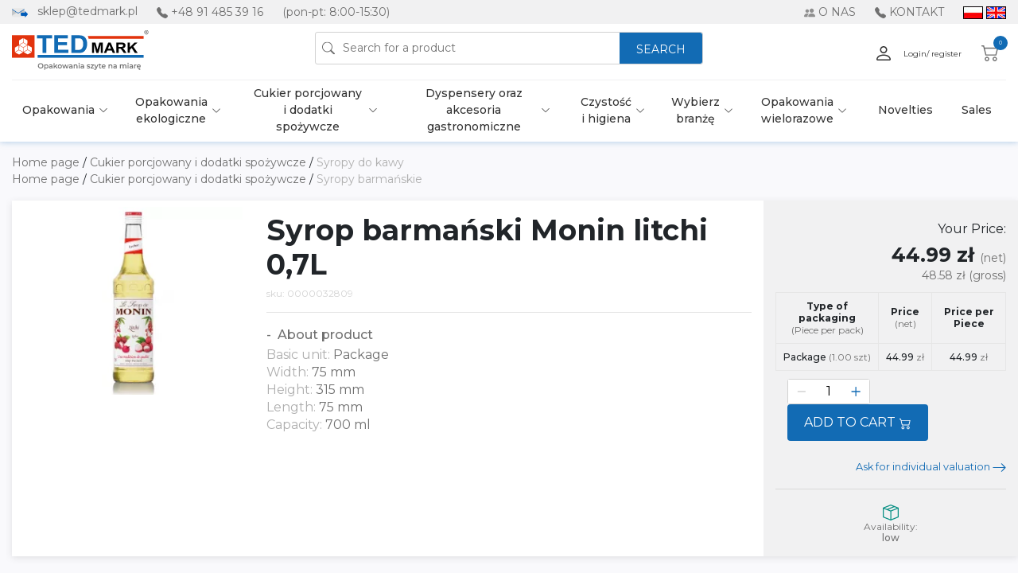

--- FILE ---
content_type: text/html; charset=UTF-8
request_url: https://tedmark.pl/products/details/5613/syrop_barmanski_monin_litchi_0_7l
body_size: 18843
content:
<!DOCTYPE html>
<html prefix="og: http://ogp.me/ns#">
    <head>
        <meta http-equiv="Content-Type" content="text/html; charset=utf-8"/>
        <meta name="viewport" content="width=device-width, initial-scale=1.0"/>
        <meta name="mobile-web-app-capable" content="yes"/>

                    <title>Syrop barmański Monin litchi 0,7L</title>

            <meta property="og:locale" content="en">
            <meta property="og:type" content="website">
            <meta property="og:site_name"
                  content="tedmark.pl">
            <meta name="title" property="og:title" content="Syrop barmański Monin litchi 0,7L">
            <meta name="description" property="og:description" content="Syrop barmański o smaku litchi to wyjątkowy dodatek, który wnosi do koktajli delikatną słodycz i subtelny, egzotyczny aromat litchi, przypominający smak so"/>
            <meta name="image" property="og:image" content="https://tedmark.pl/photos/big/6565/56565.webp"/>
            <meta property="og:image:secure_url" content="https://tedmark.pl/photos/big/6565/56565.webp"/>
            <meta property="og:image:alt" content="Syrop barmański o smaku litchi to wyjątkowy dodatek, który wnosi do koktajli delikatną słodycz i subtelny, egzotyczny aromat litchi, przypominający smak so"/>
            <meta property="og:url" content="https://tedmark.pl/products/details/5613/syrop_barmanski_monin_litchi_0_7l">

            <meta property="twitter:card" content="summary_large_image">
            <meta property="twitter:domain"
                  content="tedmark.pl">
            <meta property="twitter:url" content="https://tedmark.pl/products/details/5613/syrop_barmanski_monin_litchi_0_7l">
            <meta property="twitter:title" content="Syrop barmański Monin litchi 0,7L">
            <meta property="twitter:description" content="Syrop barmański o smaku litchi to wyjątkowy dodatek, który wnosi do koktajli delikatną słodycz i subtelny, egzotyczny aromat litchi, przypominający smak soczystego i delikatnego owocu. Syrop charakteryzuje się delikatną słodyczą, która nie dominuje, ale doskonale uzupełnia smaki koktajli. Aromat litchi jest delikatny, kwiatowy i egzotyczny, co nadaje napojom unikalny charakter.Pojemność: 700 mlBarwa: Barwa: żywa, jasnozłotaSmak:prawdziwy lekko cierpki smak liczi uzupełniany zapachem - kwiatowym i owocowym Opakowanie: szklana butelka herbata mrożona,koktajle, drinki,desery,napoje gazowne,smoothies,lemoniady,poncze owocowe.">
            <meta property="twitter:image" content="https://tedmark.pl/photos/big/6565/56565.webp">
        
                
        <link rel="cannonical" content=""/>
        <link rel="icon" type="image/png" href="/images/favicon.png">
        <link rel="preconnect" href="https://fonts.gstatic.com">
        <link href="https://fonts.googleapis.com/css2?family=Montserrat:ital,wght@0,400;0,500;0,700;1,300&display=swap"
              rel="stylesheet">
        <link href="https://cdnjs.cloudflare.com/ajax/libs/font-awesome/5.15.2/css/all.min.css" rel="stylesheet">

        <link rel="stylesheet" href="/build/legacy/legacy.7250e2d1.css">
        <link rel="stylesheet" href="/build/b2b/b2b.25566beb.css">

                                <script>
    window.dataLayer = window.dataLayer || [];
    dataLayer.push({
        'productCategory': 'Cukier porcjowany i dodatki spożywcze',
        'productType': 'Syropy do kawy'
    });
</script>
    
            <script>
    dataLayer.push({ecommerce: null});  // Wymagane
    dataLayer.push({
        event: "view_item",
        ecommerce: {
            currency: "PLN",
            value: 48.58,
            items: [
                {
                    item_id: "0000032809",
                    item_name: "Syrop barmański Monin litchi 0,7L",
                                        currency: "PLN",
                    discount: 0.00,
                    index: 0,
                    item_brand: "",
                                                            item_category: "  cukier porcjowany i dodatki spożywcze",
                                                            item_category2: "syropy do kawy",
                                                                                                    item_category3: "cukier porcjowany i dodatki spożywcze",
                                                            item_category4: "syropy barmańskie",
                                                                                price: 48.58,
                    quantity: 1
                }
            ]
        }
    });
</script>

    
                            <script>
    window.dataLayer = window.dataLayer || [];
    dataLayer.push({
        'pageType' : 'https://tedmark.pl/products/details',
        'userStatus' : 'Niezalogowany',
        'userType' : '',
        'languageVersion' : 'EN'
    });
</script>
            
            <script>(function (w, d, s, l, i) {
        w[l] = w[l] || [];
        w[l].push({
            'gtm.start':
                new Date().getTime(), event: 'gtm.js'
        });
        var f = d.getElementsByTagName(s)[0],
            j = d.createElement(s), dl = l != 'dataLayer' ? '&l=' + l : '';
        j.async = true;
        j.src =
            'https://www.googletagmanager.com/gtm.js?id=' + i + dl;
        f.parentNode.insertBefore(j, f);
    })(window, document, 'script', 'dataLayer', 'GTM-KDVX74M');
</script>            </head>

    <body >

                <div class="preloader">
            <div>
                <img src="/images/ajax-loader.svg"/>
            </div>
        </div>

                <div class="float-box" onclick="closeFloatBox()">
            <div class="float-box-center">
                <div class="float-box-inbox">
                    <div class="float-box-close">
                        <a href="javascript:" onclick="closeFloatBox()">
                            <i class="fas fa-times"></i>
                        </a>
                    </div>
                    <div class="float-box-content"></div>
                    <div class="float-box-nav">
                        <a href="javascript:" class="previous">
                            <i class="fas fa-arrow-left"></i>
                        </a>
                        <a href="javascript:" class="next">
                            <i class="fas fa-arrow-right"></i>
                        </a>
                    </div>
                </div>
            </div>
        </div>

                <div id="flash-container">
                    </div>


                                <header class="header">

                <div class="header-top">
            <div class="container">
                <div class="row">
                    <div class="col-md-6 d-flex align-items-center">
                        <div class="header-top-item">
	<a href="/about">
		<img src="https://cdn-icons-png.flaticon.com/512/176/176674.png" style="height: 20px; width: 20px;" /> 
	</a>
	&nbsp; 
	<a href="mailto:sklep@tedmark.pl">
		sklep@tedmark.pl 
	</a>
	
	<a href="/about">
		
		<span class="text-uppercase">
			
		</span>
		
	</a>
</div>

<div class="header-top-item ml-4">
	<a href="/contact">
		<img src="/images/tedmark/icons/old-phone.svg" /> 
	</a>
	
	<a href="tel:48914853916">
		+48 91 485 39 16 
	</a>
</div>

<div class="header-top-item ml-4">
	(pon-pt: 8:00-15:30)
</div>
<!--
<div class="header-top-item ml-4">
	<strong>
	<span style="background-color:#e74c3c; border-radius: 4px;">
		  
		<a href="https://tedmark.pl/content/nowa_platforma_B2B">
			
			<span style="color:#ffffff;">
				Panel B2B 
			</span>
			
		</a>
		
		<span style="color:#ffffff;">
			  
		</span>
		
	</span>
	</strong>
</div>
-->
                    </div>
                    <div class="col-md d-flex align-items-center justify-content-end">
                        <div class="header-top-item">
	<a href="/about">
		<img src="/images/tedmark/icons/people.svg" /> 
		<span class="text-uppercase">
			O nas 
		</span>
		
	</a>
</div>

<div class="header-top-item ml-4">
	<a href="/contact">
		<img src="/images/tedmark/icons/old-phone.svg" /> 
		<span class="text-uppercase">
			Kontakt 
		</span>
		
	</a>
</div>

                        <span class="headet-rop-item ml-4">
                            <a href="/lang">
                                <img class="language-flag" src="/images/flags/pl.jpg"/>
                            </a>
                            <a href="/lang/en">
                                <img class="language-flag" src="/images/flags/gb.jpg"/>
                            </a>
                        </span>
                    </div>
                </div>
            </div>
        </div>
        

                <div class="header-main">
            <div class="container">
                <div class="row py-2">

                                        <div class="col-xl-3 col-3">
                        <a href="/">
                            <img src="/images/tedmark/tedmark-logo.svg" alt="">
                        </a>
                    </div>

                                        <div class="col-xl-6 col-lg-9 vertical-align-items position-static justify-content-center">
                        <div id="search-bar-component">
    <div class="search-bar">
        <img class="px-2" src="/images/tedmark/icons/search.svg">

        <input type="search"
               placeholder="Search for a product"
               autocomplete="off"
               name="search-input"
               data-url=""
               id="search-input"
               value="">

        <div id="search-bar-preloader" class="search-bar-preloader">
            <img src="/images/ajax-loader.svg" />
        </div>
        <a id="search-bar-component-button-anchor" class="btn btn-primary search-button" style="height: 39px;" href="/products/search">
            SEARCH
        </a>
    </div>

    <div id="search-block" class="search-block"></div>
</div>

                    </div>

                                        <div class="col-xl-3 col-lg-12 user-actions pt-lg-2">
                        <div class="navbar-expand-lg navbar navbar-light mr-auto">
                            <button class="navbar-toggler" type="button" data-toggle="collapse"
                                    data-target="#mainCategoriesNavbar">
                                <span class="navbar-toggler-icon"></span>
                            </button>
                        </div>
                                                <div class="user-actions-item">
                                <div class="dropdown">
        <div class="user-login-window-toggler cart-header-user-name"              data-toggle="dropdown" data-offset="20px, 10px">
            <svg width="18" height="18" viewBox="0 0 18 18" fill="none" xmlns="http://www.w3.org/2000/svg">
    <path fill-rule="evenodd" clip-rule="evenodd" d="M12 4.5C12 5.29565 11.6839 6.05871 11.1213 6.62132C10.5587 7.18393 9.79565 7.5 9 7.5C8.20435 7.5 7.44129 7.18393 6.87868 6.62132C6.31607 6.05871 6 5.29565 6 4.5C6 3.70435 6.31607 2.94129 6.87868 2.37868C7.44129 1.81607 8.20435 1.5 9 1.5C9.79565 1.5 10.5587 1.81607 11.1213 2.37868C11.6839 2.94129 12 3.70435 12 4.5ZM9 9C10.1935 9 11.3381 8.52589 12.182 7.68198C13.0259 6.83807 13.5 5.69347 13.5 4.5C13.5 3.30653 13.0259 2.16193 12.182 1.31802C11.3381 0.474106 10.1935 0 9 0C7.80653 0 6.66193 0.474106 5.81802 1.31802C4.97411 2.16193 4.5 3.30653 4.5 4.5C4.5 5.69347 4.97411 6.83807 5.81802 7.68198C6.66193 8.52589 7.80653 9 9 9ZM18 16.5C18 18 16.5 18 16.5 18H1.5C1.5 18 0 18 0 16.5C0 15 1.5 10.5 9 10.5C16.5 10.5 18 15 18 16.5ZM16.5 16.494C16.4985 16.125 16.269 15.015 15.252 13.998C14.274 13.02 12.4335 12 9 12C5.565 12 3.726 13.02 2.748 13.998C1.731 15.015 1.503 16.125 1.5 16.494H16.5Z" fill="currentColor"/>w
</svg>
            <span class="ml-3">
                Login/ register
            </span>
        </div>

        <div class="user-login-registration-container dropdown-menu dropdown-menu-right">
            <div class="container">
                <div class="row dropdown">
                    <div class="col-lg-7 col-md-12 user-login-form">
                        
<div class="text-center mt-4 h4">Sign in</div>
<form id="user-login-sign-in-form">
    <div class="user-login-input-container my-3">
        <input type="text" name="username" id="user-login-email-input" class="form-control" value=""
               placeholder="Email" />
    </div>
    <div class="user-login-input-container my-3">
        <input type="password" name="password" id="user-login-password-input" class="form-control"
               placeholder="Password" />
    </div>
    <div class="user-login-input-container my-2">
        <button type="submit" class="mx-auto btn btn-primary text-uppercase" title="  Sign in">
            Sign in
        </button>
    </div>
</form>                        <div class="user-password-reset-button" id="user-password-reset-button">
                            I forgot my password <svg width="14" height="14" viewBox="0 0 14 14" fill="none" xmlns="http://www.w3.org/2000/svg">
    <path fill-rule="evenodd" clip-rule="evenodd" d="M1.441 4.06447C1.48164 4.02372 1.52992 3.9914 1.58307 3.96934C1.63622 3.94729 1.6932 3.93594 1.75075 3.93594C1.8083 3.93594 1.86528 3.94729 1.91843 3.96934C1.97158 3.9914 2.01986 4.02372 2.0605 4.06447L7.00075 9.00559L11.941 4.06447C12.0232 3.98232 12.1346 3.93616 12.2508 3.93616C12.3669 3.93616 12.4783 3.98232 12.5605 4.06447C12.6427 4.14662 12.6888 4.25804 12.6888 4.37422C12.6888 4.4904 12.6427 4.60182 12.5605 4.68397L7.3105 9.93397C7.26986 9.97471 7.22158 10.007 7.16843 10.0291C7.11528 10.0511 7.0583 10.0625 7.00075 10.0625C6.9432 10.0625 6.88622 10.0511 6.83307 10.0291C6.77992 10.007 6.73164 9.97471 6.691 9.93397L1.441 4.68397C1.40026 4.64333 1.36793 4.59505 1.34588 4.5419C1.32382 4.48874 1.31247 4.43176 1.31247 4.37422C1.31247 4.31667 1.32382 4.25969 1.34588 4.20654C1.36793 4.15339 1.40026 4.10511 1.441 4.06447Z" fill="currentColor"/>
</svg>
                        </div>
                    </div>
                    <div class="col-lg-5 col-md-12 user-registration-container">
                        <div class="text-center mt-2 h4">Sign up</div>
                        <p class="user-registration-info text-center">
                            Are you a new customer? Discover the 5 benefits of registering:
                        </p>
                        <ul class="list-group user-registration-list mb-1">
                            <li class="list-group-item"> <svg width="10" height="10" viewBox="0 0 10 10" fill="none" xmlns="http://www.w3.org/2000/svg">
    <path fill-rule="evenodd" clip-rule="evenodd" d="M2.90382 1.02874C2.93285 0.999642 2.96733 0.976553 3.0053 0.960799C3.04326 0.945045 3.08397 0.936935 3.12507 0.936935C3.16617 0.936935 3.20688 0.945045 3.24484 0.960799C3.28281 0.976553 3.31729 0.999642 3.34632 1.02874L7.09632 4.77874C7.12542 4.80777 7.14851 4.84226 7.16427 4.88022C7.18002 4.91819 7.18813 4.95889 7.18813 4.99999C7.18813 5.0411 7.18002 5.0818 7.16427 5.11976C7.14851 5.15773 7.12542 5.19222 7.09632 5.22124L3.34632 8.97124C3.28764 9.02992 3.20806 9.06289 3.12507 9.06289C3.04209 9.06289 2.9625 9.02992 2.90382 8.97124C2.84514 8.91256 2.81218 8.83298 2.81218 8.74999C2.81218 8.66701 2.84514 8.58742 2.90382 8.52874L6.4332 4.99999L2.90382 1.47124C2.87472 1.44222 2.85163 1.40773 2.83587 1.36977C2.82012 1.3318 2.81201 1.2911 2.81201 1.24999C2.81201 1.20889 2.82012 1.16819 2.83587 1.13022C2.85163 1.09226 2.87472 1.05777 2.90382 1.02874Z" fill="currentColor"/>
    <path fill-rule="evenodd" clip-rule="evenodd" d="M3.1986 1.32339C3.19848 1.32351 3.19836 1.32363 3.19824 1.32375L3.1986 1.32339ZM2.84577 0.57596C2.93435 0.539201 3.02932 0.520279 3.12523 0.520279C3.22114 0.520279 3.31611 0.539201 3.4047 0.57596C3.49319 0.61268 3.57358 0.666479 3.64126 0.734281C3.64134 0.734353 3.64141 0.734426 3.64148 0.734499L7.39074 4.48375C7.3908 4.48382 7.39086 4.48388 7.39092 4.48394C7.45874 4.55163 7.51255 4.63203 7.54928 4.72054C7.58604 4.80913 7.60496 4.90409 7.60496 5C7.60496 5.09592 7.58604 5.19088 7.54928 5.27947C7.51255 5.36797 7.45874 5.44837 7.39092 5.51607C7.39086 5.51613 7.3908 5.51619 7.39074 5.51625L3.64111 9.26588C3.50429 9.4027 3.31872 9.47957 3.12523 9.47957C2.93174 9.47957 2.74618 9.4027 2.60936 9.26588C2.47254 9.12906 2.39567 8.9435 2.39567 8.75C2.39567 8.55651 2.47254 8.37095 2.60936 8.23413L2.60938 8.2341L5.84405 5L2.60973 1.76625C2.60967 1.76619 2.6096 1.76613 2.60954 1.76607C2.54172 1.69837 2.48791 1.61798 2.45119 1.52947C2.41443 1.44088 2.39551 1.34591 2.39551 1.25C2.39551 1.1541 2.41443 1.05913 2.45119 0.970539C2.48788 0.882114 2.54163 0.801782 2.60935 0.734126C2.67701 0.666397 2.75734 0.612652 2.84577 0.57596Z" fill="currentColor"/>
</svg>
 Early access to the promotion</li>
                            <li class="list-group-item"> <svg width="10" height="10" viewBox="0 0 10 10" fill="none" xmlns="http://www.w3.org/2000/svg">
    <path fill-rule="evenodd" clip-rule="evenodd" d="M2.90382 1.02874C2.93285 0.999642 2.96733 0.976553 3.0053 0.960799C3.04326 0.945045 3.08397 0.936935 3.12507 0.936935C3.16617 0.936935 3.20688 0.945045 3.24484 0.960799C3.28281 0.976553 3.31729 0.999642 3.34632 1.02874L7.09632 4.77874C7.12542 4.80777 7.14851 4.84226 7.16427 4.88022C7.18002 4.91819 7.18813 4.95889 7.18813 4.99999C7.18813 5.0411 7.18002 5.0818 7.16427 5.11976C7.14851 5.15773 7.12542 5.19222 7.09632 5.22124L3.34632 8.97124C3.28764 9.02992 3.20806 9.06289 3.12507 9.06289C3.04209 9.06289 2.9625 9.02992 2.90382 8.97124C2.84514 8.91256 2.81218 8.83298 2.81218 8.74999C2.81218 8.66701 2.84514 8.58742 2.90382 8.52874L6.4332 4.99999L2.90382 1.47124C2.87472 1.44222 2.85163 1.40773 2.83587 1.36977C2.82012 1.3318 2.81201 1.2911 2.81201 1.24999C2.81201 1.20889 2.82012 1.16819 2.83587 1.13022C2.85163 1.09226 2.87472 1.05777 2.90382 1.02874Z" fill="currentColor"/>
    <path fill-rule="evenodd" clip-rule="evenodd" d="M3.1986 1.32339C3.19848 1.32351 3.19836 1.32363 3.19824 1.32375L3.1986 1.32339ZM2.84577 0.57596C2.93435 0.539201 3.02932 0.520279 3.12523 0.520279C3.22114 0.520279 3.31611 0.539201 3.4047 0.57596C3.49319 0.61268 3.57358 0.666479 3.64126 0.734281C3.64134 0.734353 3.64141 0.734426 3.64148 0.734499L7.39074 4.48375C7.3908 4.48382 7.39086 4.48388 7.39092 4.48394C7.45874 4.55163 7.51255 4.63203 7.54928 4.72054C7.58604 4.80913 7.60496 4.90409 7.60496 5C7.60496 5.09592 7.58604 5.19088 7.54928 5.27947C7.51255 5.36797 7.45874 5.44837 7.39092 5.51607C7.39086 5.51613 7.3908 5.51619 7.39074 5.51625L3.64111 9.26588C3.50429 9.4027 3.31872 9.47957 3.12523 9.47957C2.93174 9.47957 2.74618 9.4027 2.60936 9.26588C2.47254 9.12906 2.39567 8.9435 2.39567 8.75C2.39567 8.55651 2.47254 8.37095 2.60936 8.23413L2.60938 8.2341L5.84405 5L2.60973 1.76625C2.60967 1.76619 2.6096 1.76613 2.60954 1.76607C2.54172 1.69837 2.48791 1.61798 2.45119 1.52947C2.41443 1.44088 2.39551 1.34591 2.39551 1.25C2.39551 1.1541 2.41443 1.05913 2.45119 0.970539C2.48788 0.882114 2.54163 0.801782 2.60935 0.734126C2.67701 0.666397 2.75734 0.612652 2.84577 0.57596Z" fill="currentColor"/>
</svg>
 Defining multiple baskets</li>
                            <li class="list-group-item"> <svg width="10" height="10" viewBox="0 0 10 10" fill="none" xmlns="http://www.w3.org/2000/svg">
    <path fill-rule="evenodd" clip-rule="evenodd" d="M2.90382 1.02874C2.93285 0.999642 2.96733 0.976553 3.0053 0.960799C3.04326 0.945045 3.08397 0.936935 3.12507 0.936935C3.16617 0.936935 3.20688 0.945045 3.24484 0.960799C3.28281 0.976553 3.31729 0.999642 3.34632 1.02874L7.09632 4.77874C7.12542 4.80777 7.14851 4.84226 7.16427 4.88022C7.18002 4.91819 7.18813 4.95889 7.18813 4.99999C7.18813 5.0411 7.18002 5.0818 7.16427 5.11976C7.14851 5.15773 7.12542 5.19222 7.09632 5.22124L3.34632 8.97124C3.28764 9.02992 3.20806 9.06289 3.12507 9.06289C3.04209 9.06289 2.9625 9.02992 2.90382 8.97124C2.84514 8.91256 2.81218 8.83298 2.81218 8.74999C2.81218 8.66701 2.84514 8.58742 2.90382 8.52874L6.4332 4.99999L2.90382 1.47124C2.87472 1.44222 2.85163 1.40773 2.83587 1.36977C2.82012 1.3318 2.81201 1.2911 2.81201 1.24999C2.81201 1.20889 2.82012 1.16819 2.83587 1.13022C2.85163 1.09226 2.87472 1.05777 2.90382 1.02874Z" fill="currentColor"/>
    <path fill-rule="evenodd" clip-rule="evenodd" d="M3.1986 1.32339C3.19848 1.32351 3.19836 1.32363 3.19824 1.32375L3.1986 1.32339ZM2.84577 0.57596C2.93435 0.539201 3.02932 0.520279 3.12523 0.520279C3.22114 0.520279 3.31611 0.539201 3.4047 0.57596C3.49319 0.61268 3.57358 0.666479 3.64126 0.734281C3.64134 0.734353 3.64141 0.734426 3.64148 0.734499L7.39074 4.48375C7.3908 4.48382 7.39086 4.48388 7.39092 4.48394C7.45874 4.55163 7.51255 4.63203 7.54928 4.72054C7.58604 4.80913 7.60496 4.90409 7.60496 5C7.60496 5.09592 7.58604 5.19088 7.54928 5.27947C7.51255 5.36797 7.45874 5.44837 7.39092 5.51607C7.39086 5.51613 7.3908 5.51619 7.39074 5.51625L3.64111 9.26588C3.50429 9.4027 3.31872 9.47957 3.12523 9.47957C2.93174 9.47957 2.74618 9.4027 2.60936 9.26588C2.47254 9.12906 2.39567 8.9435 2.39567 8.75C2.39567 8.55651 2.47254 8.37095 2.60936 8.23413L2.60938 8.2341L5.84405 5L2.60973 1.76625C2.60967 1.76619 2.6096 1.76613 2.60954 1.76607C2.54172 1.69837 2.48791 1.61798 2.45119 1.52947C2.41443 1.44088 2.39551 1.34591 2.39551 1.25C2.39551 1.1541 2.41443 1.05913 2.45119 0.970539C2.48788 0.882114 2.54163 0.801782 2.60935 0.734126C2.67701 0.666397 2.75734 0.612652 2.84577 0.57596Z" fill="currentColor"/>
</svg>
 Intuitive purchasing process</li>
                            <li class="list-group-item"> <svg width="10" height="10" viewBox="0 0 10 10" fill="none" xmlns="http://www.w3.org/2000/svg">
    <path fill-rule="evenodd" clip-rule="evenodd" d="M2.90382 1.02874C2.93285 0.999642 2.96733 0.976553 3.0053 0.960799C3.04326 0.945045 3.08397 0.936935 3.12507 0.936935C3.16617 0.936935 3.20688 0.945045 3.24484 0.960799C3.28281 0.976553 3.31729 0.999642 3.34632 1.02874L7.09632 4.77874C7.12542 4.80777 7.14851 4.84226 7.16427 4.88022C7.18002 4.91819 7.18813 4.95889 7.18813 4.99999C7.18813 5.0411 7.18002 5.0818 7.16427 5.11976C7.14851 5.15773 7.12542 5.19222 7.09632 5.22124L3.34632 8.97124C3.28764 9.02992 3.20806 9.06289 3.12507 9.06289C3.04209 9.06289 2.9625 9.02992 2.90382 8.97124C2.84514 8.91256 2.81218 8.83298 2.81218 8.74999C2.81218 8.66701 2.84514 8.58742 2.90382 8.52874L6.4332 4.99999L2.90382 1.47124C2.87472 1.44222 2.85163 1.40773 2.83587 1.36977C2.82012 1.3318 2.81201 1.2911 2.81201 1.24999C2.81201 1.20889 2.82012 1.16819 2.83587 1.13022C2.85163 1.09226 2.87472 1.05777 2.90382 1.02874Z" fill="currentColor"/>
    <path fill-rule="evenodd" clip-rule="evenodd" d="M3.1986 1.32339C3.19848 1.32351 3.19836 1.32363 3.19824 1.32375L3.1986 1.32339ZM2.84577 0.57596C2.93435 0.539201 3.02932 0.520279 3.12523 0.520279C3.22114 0.520279 3.31611 0.539201 3.4047 0.57596C3.49319 0.61268 3.57358 0.666479 3.64126 0.734281C3.64134 0.734353 3.64141 0.734426 3.64148 0.734499L7.39074 4.48375C7.3908 4.48382 7.39086 4.48388 7.39092 4.48394C7.45874 4.55163 7.51255 4.63203 7.54928 4.72054C7.58604 4.80913 7.60496 4.90409 7.60496 5C7.60496 5.09592 7.58604 5.19088 7.54928 5.27947C7.51255 5.36797 7.45874 5.44837 7.39092 5.51607C7.39086 5.51613 7.3908 5.51619 7.39074 5.51625L3.64111 9.26588C3.50429 9.4027 3.31872 9.47957 3.12523 9.47957C2.93174 9.47957 2.74618 9.4027 2.60936 9.26588C2.47254 9.12906 2.39567 8.9435 2.39567 8.75C2.39567 8.55651 2.47254 8.37095 2.60936 8.23413L2.60938 8.2341L5.84405 5L2.60973 1.76625C2.60967 1.76619 2.6096 1.76613 2.60954 1.76607C2.54172 1.69837 2.48791 1.61798 2.45119 1.52947C2.41443 1.44088 2.39551 1.34591 2.39551 1.25C2.39551 1.1541 2.41443 1.05913 2.45119 0.970539C2.48788 0.882114 2.54163 0.801782 2.60935 0.734126C2.67701 0.666397 2.75734 0.612652 2.84577 0.57596Z" fill="currentColor"/>
</svg>
 Information about the full history of purchases</li>
                            <li class="list-group-item"> <svg width="10" height="10" viewBox="0 0 10 10" fill="none" xmlns="http://www.w3.org/2000/svg">
    <path fill-rule="evenodd" clip-rule="evenodd" d="M2.90382 1.02874C2.93285 0.999642 2.96733 0.976553 3.0053 0.960799C3.04326 0.945045 3.08397 0.936935 3.12507 0.936935C3.16617 0.936935 3.20688 0.945045 3.24484 0.960799C3.28281 0.976553 3.31729 0.999642 3.34632 1.02874L7.09632 4.77874C7.12542 4.80777 7.14851 4.84226 7.16427 4.88022C7.18002 4.91819 7.18813 4.95889 7.18813 4.99999C7.18813 5.0411 7.18002 5.0818 7.16427 5.11976C7.14851 5.15773 7.12542 5.19222 7.09632 5.22124L3.34632 8.97124C3.28764 9.02992 3.20806 9.06289 3.12507 9.06289C3.04209 9.06289 2.9625 9.02992 2.90382 8.97124C2.84514 8.91256 2.81218 8.83298 2.81218 8.74999C2.81218 8.66701 2.84514 8.58742 2.90382 8.52874L6.4332 4.99999L2.90382 1.47124C2.87472 1.44222 2.85163 1.40773 2.83587 1.36977C2.82012 1.3318 2.81201 1.2911 2.81201 1.24999C2.81201 1.20889 2.82012 1.16819 2.83587 1.13022C2.85163 1.09226 2.87472 1.05777 2.90382 1.02874Z" fill="currentColor"/>
    <path fill-rule="evenodd" clip-rule="evenodd" d="M3.1986 1.32339C3.19848 1.32351 3.19836 1.32363 3.19824 1.32375L3.1986 1.32339ZM2.84577 0.57596C2.93435 0.539201 3.02932 0.520279 3.12523 0.520279C3.22114 0.520279 3.31611 0.539201 3.4047 0.57596C3.49319 0.61268 3.57358 0.666479 3.64126 0.734281C3.64134 0.734353 3.64141 0.734426 3.64148 0.734499L7.39074 4.48375C7.3908 4.48382 7.39086 4.48388 7.39092 4.48394C7.45874 4.55163 7.51255 4.63203 7.54928 4.72054C7.58604 4.80913 7.60496 4.90409 7.60496 5C7.60496 5.09592 7.58604 5.19088 7.54928 5.27947C7.51255 5.36797 7.45874 5.44837 7.39092 5.51607C7.39086 5.51613 7.3908 5.51619 7.39074 5.51625L3.64111 9.26588C3.50429 9.4027 3.31872 9.47957 3.12523 9.47957C2.93174 9.47957 2.74618 9.4027 2.60936 9.26588C2.47254 9.12906 2.39567 8.9435 2.39567 8.75C2.39567 8.55651 2.47254 8.37095 2.60936 8.23413L2.60938 8.2341L5.84405 5L2.60973 1.76625C2.60967 1.76619 2.6096 1.76613 2.60954 1.76607C2.54172 1.69837 2.48791 1.61798 2.45119 1.52947C2.41443 1.44088 2.39551 1.34591 2.39551 1.25C2.39551 1.1541 2.41443 1.05913 2.45119 0.970539C2.48788 0.882114 2.54163 0.801782 2.60935 0.734126C2.67701 0.666397 2.75734 0.612652 2.84577 0.57596Z" fill="currentColor"/>
</svg>
 Attractive discounts for regular customers</li>
                        </ul>
                        <a class="user-registration-button-link" href="/users/register/first_step"
                           title="Create account">
                            <button type="button"
                                    class="mt-1 mb-3 mx-auto d-block btn btn-outline-primary text-uppercase">
                                Create account
                            </button>
                        </a>
                    </div>
                </div>
                <form class="row" id="user-login-reset-password-form">
                    <input type="hidden" id="user_password_recovery_first_form__token" name="user_password_recovery_first_form[_token]" value="d6060840ef39.K3ZBi7uc-5CGrBmzZjeiRKkJB6eV9JcBpzVH7Hgk6yM.RTsn34vrsfqrxSGDKBrsItFBPsb4ve551lk0jRBitGRmQCe93q2XxO_NTA" />
                    <div class="col-12 p-4">
                        <p>A link to reset your password will be sent to the email below:</p>
                        <div class="row">
                            <div class="col-6">
                                <input type="text" class="form-control"
                                       name="user_password_recovery_first_form[email]"
                                       id="user-recovery-email-input" placeholder="Email"
                                       value=""/>
                            </div>
                            <div class="col-6">
                                <button type="submit" disabled id="send-recovery-email-button"
                                        class="mx-auto btn btn-primary text-uppercase"
                                        name=user_password_recovery_first_form[submit]">
                                    Send new password
                                </button>
                            </div>
                        </div>
                    </div>
                </form>
            </div>
        </div>
    </div>

                        </div>

                                                
                                                <div id="cart-box" class="user-actions-item">
                            <div class="dropdown">
    <div class="vertical-align-items cursor-pointer" data-toggle="dropdown" data-offset="13px, 13px" id="cart-short">
        <div class="cart-icon">
            <img src="/images/tedmark/icons/cart.svg" alt="">
            <span class="cart-icon-counter">
                0
            </span>
        </div>
            </div>

    <div class=" dropdown-menu dropdown-menu-right cart-short-container" id="cart-short-container">
                <div class="cart-short-header">
            Your cart is empty
        </div>
        <div class="cart-short-items-container">
            <div class="cart-short-item justify-content-center cart-short-empty-info">
                Don&#039;t miss the opportunity and check out the available products!
            </div>
        </div>

        <div class="cart-short-bottom-info">
                   </div>
    </div>
</div>

                        </div>
                    </div>
                </div>
            </div>
        </div>

                <div class="header-categories">
            <div class="container">
    <nav class="navbar navbar-expand-lg navbar-light">
        <div class="collapse navbar-collapse" id="mainCategoriesNavbar">
            <ul class="navbar-nav mr-auto">
                                                    <li class="nav-item main-navbar-item-cont">
                        <div class="nav-link nav-dropdown-item main-navbar-item">
                            <a href="https://tedmark.pl/products/categories/opakowania" title="Opakowania">Opakowania</a>
                            <img src="/images/svg/chevron-down-blue.svg" class="top-nav-dropdown-icon" alt="Opakowania" title="Opakowania"/>
                        </div>
                        <div class="dropdown-menu">
                            <div class="dropdown-menu-content">
                                <div class="container">
                                    <div class="row">
                                                                                    <div class="dropdown-item col-sm-4 col-lg-3">
                                                <div class="dropdown-item-box">
                                                    <img class="dropdown-item-box-img"
                                                         src="/upload/97/97.png"
                                                         alt="Butelki plastikowe" title="Butelki plastikowe">
                                                    <a href="https://tedmark.pl/products/categories/opakowania/butelki_plastikowe" title="Butelki plastikowe" class="dropdown-item-box-name text-left">Butelki plastikowe</a>
                                                </div>
                                            </div>
                                                                                    <div class="dropdown-item col-sm-4 col-lg-3">
                                                <div class="dropdown-item-box">
                                                    <img class="dropdown-item-box-img"
                                                         src="/upload/68/68.png"
                                                         alt="Etykiety" title="Etykiety">
                                                    <a href="https://tedmark.pl/products/categories/opakowania/etykiety" title="Etykiety" class="dropdown-item-box-name text-left">Etykiety</a>
                                                </div>
                                            </div>
                                                                                    <div class="dropdown-item col-sm-4 col-lg-3">
                                                <div class="dropdown-item-box">
                                                    <img class="dropdown-item-box-img"
                                                         src="/upload/69/69.png"
                                                         alt="Folie" title="Folie">
                                                    <a href="https://tedmark.pl/products/categories/opakowania/folie" title="Folie" class="dropdown-item-box-name text-left">Folie</a>
                                                </div>
                                            </div>
                                                                                    <div class="dropdown-item col-sm-4 col-lg-3">
                                                <div class="dropdown-item-box">
                                                    <img class="dropdown-item-box-img"
                                                         src="/upload/70/70.png"
                                                         alt="Foremki aluminiowe" title="Foremki aluminiowe">
                                                    <a href="https://tedmark.pl/products/categories/opakowania/foremki_aluminiowe" title="Foremki aluminiowe" class="dropdown-item-box-name text-left">Foremki aluminiowe</a>
                                                </div>
                                            </div>
                                                                                    <div class="dropdown-item col-sm-4 col-lg-3">
                                                <div class="dropdown-item-box">
                                                    <img class="dropdown-item-box-img"
                                                         src="/upload/105/105.png"
                                                         alt="Kartony do pizzy" title="Kartony do pizzy">
                                                    <a href="https://tedmark.pl/products/categories/opakowania/kartony_do_pizzy" title="Kartony do pizzy" class="dropdown-item-box-name text-left">Kartony do pizzy</a>
                                                </div>
                                            </div>
                                                                                    <div class="dropdown-item col-sm-4 col-lg-3">
                                                <div class="dropdown-item-box">
                                                    <img class="dropdown-item-box-img"
                                                         src="/upload/71/71.png"
                                                         alt="Kubki papierowe" title="Kubki papierowe">
                                                    <a href="https://tedmark.pl/products/categories/opakowania/kubki_papierowe" title="Kubki papierowe" class="dropdown-item-box-name text-left">Kubki papierowe</a>
                                                </div>
                                            </div>
                                                                                    <div class="dropdown-item col-sm-4 col-lg-3">
                                                <div class="dropdown-item-box">
                                                    <img class="dropdown-item-box-img"
                                                         src="/upload/72/72.png"
                                                         alt="Kubki plastikowe" title="Kubki plastikowe">
                                                    <a href="https://tedmark.pl/products/categories/opakowania/kubki_plastikowe" title="Kubki plastikowe" class="dropdown-item-box-name text-left">Kubki plastikowe</a>
                                                </div>
                                            </div>
                                                                                    <div class="dropdown-item col-sm-4 col-lg-3">
                                                <div class="dropdown-item-box">
                                                    <img class="dropdown-item-box-img"
                                                         src="/upload/73/73.png"
                                                         alt="Opakowania cukiernicze" title="Opakowania cukiernicze">
                                                    <a href="https://tedmark.pl/products/categories/opakowania/opakowania_cukiernicze" title="Opakowania cukiernicze" class="dropdown-item-box-name text-left">Opakowania cukiernicze</a>
                                                </div>
                                            </div>
                                                                                    <div class="dropdown-item col-sm-4 col-lg-3">
                                                <div class="dropdown-item-box">
                                                    <img class="dropdown-item-box-img"
                                                         src="/upload/129/129.jpg"
                                                         alt="Kubki do lodów" title="Kubki do lodów">
                                                    <a href="https://tedmark.pl/products/categories/opakowania/kubki_do_lodow" title="Kubki do lodów" class="dropdown-item-box-name text-left">Kubki do lodów</a>
                                                </div>
                                            </div>
                                                                                    <div class="dropdown-item col-sm-4 col-lg-3">
                                                <div class="dropdown-item-box">
                                                    <img class="dropdown-item-box-img"
                                                         src="/upload/95/95.png"
                                                         alt="Opakowania na burgery" title="Opakowania na burgery">
                                                    <a href="https://tedmark.pl/products/categories/opakowania/opakowania_na_burgery" title="Opakowania na burgery" class="dropdown-item-box-name text-left">Opakowania na burgery</a>
                                                </div>
                                            </div>
                                                                                    <div class="dropdown-item col-sm-4 col-lg-3">
                                                <div class="dropdown-item-box">
                                                    <img class="dropdown-item-box-img"
                                                         src="/upload/76/76.png"
                                                         alt="Opakowania na frytki" title="Opakowania na frytki">
                                                    <a href="https://tedmark.pl/products/categories/opakowania/opakowania_na_frytki" title="Opakowania na frytki" class="dropdown-item-box-name text-left">Opakowania na frytki</a>
                                                </div>
                                            </div>
                                                                                    <div class="dropdown-item col-sm-4 col-lg-3">
                                                <div class="dropdown-item-box">
                                                    <img class="dropdown-item-box-img"
                                                         src="/upload/96/96.png"
                                                         alt="Opakowania na hot-dogi" title="Opakowania na hot-dogi">
                                                    <a href="https://tedmark.pl/products/categories/opakowania/opakowania_na_hotdogi" title="Opakowania na hot-dogi" class="dropdown-item-box-name text-left">Opakowania na hot-dogi</a>
                                                </div>
                                            </div>
                                                                                    <div class="dropdown-item col-sm-4 col-lg-3">
                                                <div class="dropdown-item-box">
                                                    <img class="dropdown-item-box-img"
                                                         src="/upload/77/77.png"
                                                         alt="Opakowania na kanapki i tortille" title="Opakowania na kanapki i tortille">
                                                    <a href="https://tedmark.pl/products/categories/opakowania/opakowania_na_kanapki_i_tortille" title="Opakowania na kanapki i tortille" class="dropdown-item-box-name text-left">Opakowania na kanapki i tortille</a>
                                                </div>
                                            </div>
                                                                                    <div class="dropdown-item col-sm-4 col-lg-3">
                                                <div class="dropdown-item-box">
                                                    <img class="dropdown-item-box-img"
                                                         src="/upload/104/104.png"
                                                         alt="Opakowania na kebab" title="Opakowania na kebab">
                                                    <a href="https://tedmark.pl/products/categories/opakowania/opakowania_na_kebab" title="Opakowania na kebab" class="dropdown-item-box-name text-left">Opakowania na kebab</a>
                                                </div>
                                            </div>
                                                                                    <div class="dropdown-item col-sm-4 col-lg-3">
                                                <div class="dropdown-item-box">
                                                    <img class="dropdown-item-box-img"
                                                         src="/upload/93/93.jpg"
                                                         alt="Opakowania na sushi" title="Opakowania na sushi">
                                                    <a href="https://tedmark.pl/products/categories/opakowania/opakowania_na_sushi" title="Opakowania na sushi" class="dropdown-item-box-name text-left">Opakowania na sushi</a>
                                                </div>
                                            </div>
                                                                                    <div class="dropdown-item col-sm-4 col-lg-3">
                                                <div class="dropdown-item-box">
                                                    <img class="dropdown-item-box-img"
                                                         src="/upload/79/79.png"
                                                         alt="Papiery gastronomiczne" title="Papiery gastronomiczne">
                                                    <a href="https://tedmark.pl/products/categories/opakowania/papiery_gastronomiczne" title="Papiery gastronomiczne" class="dropdown-item-box-name text-left">Papiery gastronomiczne</a>
                                                </div>
                                            </div>
                                                                                    <div class="dropdown-item col-sm-4 col-lg-3">
                                                <div class="dropdown-item-box">
                                                    <img class="dropdown-item-box-img"
                                                         src="/upload/80/80.png"
                                                         alt="Pojemniki deserowe" title="Pojemniki deserowe">
                                                    <a href="https://tedmark.pl/products/categories/opakowania/pojemniki_deserowe" title="Pojemniki deserowe" class="dropdown-item-box-name text-left">Pojemniki deserowe</a>
                                                </div>
                                            </div>
                                                                                    <div class="dropdown-item col-sm-4 col-lg-3">
                                                <div class="dropdown-item-box">
                                                    <img class="dropdown-item-box-img"
                                                         src="/upload/103/103.png"
                                                         alt="Pojemniki finger food" title="Pojemniki finger food">
                                                    <a href="https://tedmark.pl/products/categories/opakowania/pojemniki_finger_food" title="Pojemniki finger food" class="dropdown-item-box-name text-left">Pojemniki finger food</a>
                                                </div>
                                            </div>
                                                                                    <div class="dropdown-item col-sm-4 col-lg-3">
                                                <div class="dropdown-item-box">
                                                    <img class="dropdown-item-box-img"
                                                         src="/upload/81/81.png"
                                                         alt="Pojemniki do zgrzewu" title="Pojemniki do zgrzewu">
                                                    <a href="https://tedmark.pl/products/categories/opakowania/pojemniki_do_zgrzewu" title="Pojemniki do zgrzewu" class="dropdown-item-box-name text-left">Pojemniki do zgrzewu</a>
                                                </div>
                                            </div>
                                                                                    <div class="dropdown-item col-sm-4 col-lg-3">
                                                <div class="dropdown-item-box">
                                                    <img class="dropdown-item-box-img"
                                                         src="/upload/82/82.png"
                                                         alt="Pojemniki lunch" title="Pojemniki lunch">
                                                    <a href="https://tedmark.pl/products/categories/opakowania/pojemniki_lunch" title="Pojemniki lunch" class="dropdown-item-box-name text-left">Pojemniki lunch</a>
                                                </div>
                                            </div>
                                                                                    <div class="dropdown-item col-sm-4 col-lg-3">
                                                <div class="dropdown-item-box">
                                                    <img class="dropdown-item-box-img"
                                                         src="/upload/83/83.png"
                                                         alt="Pojemniki na sałatki" title="Pojemniki na sałatki">
                                                    <a href="https://tedmark.pl/products/categories/opakowania/pojemniki_na_salatki" title="Pojemniki na sałatki" class="dropdown-item-box-name text-left">Pojemniki na sałatki</a>
                                                </div>
                                            </div>
                                                                                    <div class="dropdown-item col-sm-4 col-lg-3">
                                                <div class="dropdown-item-box">
                                                    <img class="dropdown-item-box-img"
                                                         src="/upload/85/85.png"
                                                         alt="Pojemniki na zupę" title="Pojemniki na zupę">
                                                    <a href="https://tedmark.pl/products/categories/opakowania/pojemniki_na_zupe" title="Pojemniki na zupę" class="dropdown-item-box-name text-left">Pojemniki na zupę</a>
                                                </div>
                                            </div>
                                                                                    <div class="dropdown-item col-sm-4 col-lg-3">
                                                <div class="dropdown-item-box">
                                                    <img class="dropdown-item-box-img"
                                                         src="/upload/84/84.png"
                                                         alt="Pojemniki na sos" title="Pojemniki na sos">
                                                    <a href="https://tedmark.pl/products/categories/opakowania/pojemniki_na_sos" title="Pojemniki na sos" class="dropdown-item-box-name text-left">Pojemniki na sos</a>
                                                </div>
                                            </div>
                                                                                    <div class="dropdown-item col-sm-4 col-lg-3">
                                                <div class="dropdown-item-box">
                                                    <img class="dropdown-item-box-img"
                                                         src="/upload/94/94.jpg"
                                                         alt="Pojemniki obiadowe" title="Pojemniki obiadowe">
                                                    <a href="https://tedmark.pl/products/categories/opakowania/pojemniki_obiadowe" title="Pojemniki obiadowe" class="dropdown-item-box-name text-left">Pojemniki obiadowe</a>
                                                </div>
                                            </div>
                                                                                    <div class="dropdown-item col-sm-4 col-lg-3">
                                                <div class="dropdown-item-box">
                                                    <img class="dropdown-item-box-img"
                                                         src="/upload/87/87.png"
                                                         alt="Serwetki" title="Serwetki">
                                                    <a href="https://tedmark.pl/products/categories/opakowania/serwetki" title="Serwetki" class="dropdown-item-box-name text-left">Serwetki</a>
                                                </div>
                                            </div>
                                                                                    <div class="dropdown-item col-sm-4 col-lg-3">
                                                <div class="dropdown-item-box">
                                                    <img class="dropdown-item-box-img"
                                                         src="/upload/98/98.png"
                                                         alt="Mieszadełka" title="Mieszadełka">
                                                    <a href="https://tedmark.pl/products/categories/opakowania/mieszadelka" title="Mieszadełka" class="dropdown-item-box-name text-left">Mieszadełka</a>
                                                </div>
                                            </div>
                                                                                    <div class="dropdown-item col-sm-4 col-lg-3">
                                                <div class="dropdown-item-box">
                                                    <img class="dropdown-item-box-img"
                                                         src="/upload/99/99.png"
                                                         alt="Słomki" title="Słomki">
                                                    <a href="https://tedmark.pl/products/categories/opakowania/slomki" title="Słomki" class="dropdown-item-box-name text-left">Słomki</a>
                                                </div>
                                            </div>
                                                                                    <div class="dropdown-item col-sm-4 col-lg-3">
                                                <div class="dropdown-item-box">
                                                    <img class="dropdown-item-box-img"
                                                         src="/upload/100/100.png"
                                                         alt="Sztućce jednorazowe" title="Sztućce jednorazowe">
                                                    <a href="https://tedmark.pl/products/categories/opakowania/sztucce_jednorazowe" title="Sztućce jednorazowe" class="dropdown-item-box-name text-left">Sztućce jednorazowe</a>
                                                </div>
                                            </div>
                                                                                    <div class="dropdown-item col-sm-4 col-lg-3">
                                                <div class="dropdown-item-box">
                                                    <img class="dropdown-item-box-img"
                                                         src="/upload/101/101.png"
                                                         alt="Tacki jednorazowe" title="Tacki jednorazowe">
                                                    <a href="https://tedmark.pl/products/categories/opakowania/tacki_jednorazowe" title="Tacki jednorazowe" class="dropdown-item-box-name text-left">Tacki jednorazowe</a>
                                                </div>
                                            </div>
                                                                                    <div class="dropdown-item col-sm-4 col-lg-3">
                                                <div class="dropdown-item-box">
                                                    <img class="dropdown-item-box-img"
                                                         src="/upload/102/102.png"
                                                         alt="Talerze jednorazowe" title="Talerze jednorazowe">
                                                    <a href="https://tedmark.pl/products/categories/opakowania/talerze_jednorazowe" title="Talerze jednorazowe" class="dropdown-item-box-name text-left">Talerze jednorazowe</a>
                                                </div>
                                            </div>
                                                                                    <div class="dropdown-item col-sm-4 col-lg-3">
                                                <div class="dropdown-item-box">
                                                    <img class="dropdown-item-box-img"
                                                         src="/upload/90/90.png"
                                                         alt="Torby i torebki papierowe" title="Torby i torebki papierowe">
                                                    <a href="https://tedmark.pl/products/categories/opakowania/torby_i_torebki_papierowe" title="Torby i torebki papierowe" class="dropdown-item-box-name text-left">Torby i torebki papierowe</a>
                                                </div>
                                            </div>
                                                                                    <div class="dropdown-item col-sm-4 col-lg-3">
                                                <div class="dropdown-item-box">
                                                    <img class="dropdown-item-box-img"
                                                         src="/upload/91/91.png"
                                                         alt="Torby i worki foliowe" title="Torby i worki foliowe">
                                                    <a href="https://tedmark.pl/products/categories/opakowania/torby_i_worki_foliowe" title="Torby i worki foliowe" class="dropdown-item-box-name text-left">Torby i worki foliowe</a>
                                                </div>
                                            </div>
                                                                            </div>
                                </div>
                            </div>
                        </div>
                    </li>
                                    <li class="nav-item main-navbar-item-cont">
                        <div class="nav-link nav-dropdown-item main-navbar-item">
                            <a href="https://tedmark.pl/products/categories/opakowania_ekologiczne" title="Opakowania ekologiczne">Opakowania ekologiczne</a>
                            <img src="/images/svg/chevron-down-blue.svg" class="top-nav-dropdown-icon" alt="Opakowania ekologiczne" title="Opakowania ekologiczne"/>
                        </div>
                        <div class="dropdown-menu">
                            <div class="dropdown-menu-content">
                                <div class="container">
                                    <div class="row">
                                                                                    <div class="dropdown-item col-sm-4 col-lg-3">
                                                <div class="dropdown-item-box">
                                                    <img class="dropdown-item-box-img"
                                                         src="/upload/139/139.png"
                                                         alt="Ekologiczne kubki" title="Ekologiczne kubki">
                                                    <a href="https://tedmark.pl/products/categories/opakowania_ekologiczne/ekologiczne_kubki" title="Ekologiczne kubki" class="dropdown-item-box-name text-left">Ekologiczne kubki</a>
                                                </div>
                                            </div>
                                                                                    <div class="dropdown-item col-sm-4 col-lg-3">
                                                <div class="dropdown-item-box">
                                                    <img class="dropdown-item-box-img"
                                                         src="/upload/140/140.jpg"
                                                         alt="" title="">
                                                    <a href="https://tedmark.pl/products/categories/opakowania_ekologiczne/ekologiczne_opakowania_cukiernicze" title="" class="dropdown-item-box-name text-left"></a>
                                                </div>
                                            </div>
                                                                                    <div class="dropdown-item col-sm-4 col-lg-3">
                                                <div class="dropdown-item-box">
                                                    <img class="dropdown-item-box-img"
                                                         src="/upload/114/114.jpg"
                                                         alt="Ekologiczne opakowania do kanapek, burgerów, wrapów" title="Ekologiczne opakowania do kanapek, burgerów, wrapów">
                                                    <a href="https://tedmark.pl/products/categories/opakowania_ekologiczne/ekologiczne_opakowania_do_kanapek_burgerow_wrapow" title="Ekologiczne opakowania do kanapek, burgerów, wrapów" class="dropdown-item-box-name text-left">Ekologiczne opakowania do kanapek, burgerów, wrapów</a>
                                                </div>
                                            </div>
                                                                                    <div class="dropdown-item col-sm-4 col-lg-3">
                                                <div class="dropdown-item-box">
                                                    <img class="dropdown-item-box-img"
                                                         src="/upload/115/115.jpg"
                                                         alt="Ekologiczne opakowania do zgrzewu" title="Ekologiczne opakowania do zgrzewu">
                                                    <a href="https://tedmark.pl/products/categories/opakowania_ekologiczne/ekologiczne_opakowania_do_zgrzewu" title="Ekologiczne opakowania do zgrzewu" class="dropdown-item-box-name text-left">Ekologiczne opakowania do zgrzewu</a>
                                                </div>
                                            </div>
                                                                                    <div class="dropdown-item col-sm-4 col-lg-3">
                                                <div class="dropdown-item-box">
                                                    <img class="dropdown-item-box-img"
                                                         src="/upload/116/116.jpg"
                                                         alt="Ekologiczne pojemniki obiadowe" title="Ekologiczne pojemniki obiadowe">
                                                    <a href="https://tedmark.pl/products/categories/opakowania_ekologiczne/ekologiczne_pojemniki_obiadowe" title="Ekologiczne pojemniki obiadowe" class="dropdown-item-box-name text-left">Ekologiczne pojemniki obiadowe</a>
                                                </div>
                                            </div>
                                                                                    <div class="dropdown-item col-sm-4 col-lg-3">
                                                <div class="dropdown-item-box">
                                                    <img class="dropdown-item-box-img"
                                                         src="/upload/117/117.jpg"
                                                         alt="Ekologiczne pojemniki sałatkowe i sosy" title="Ekologiczne pojemniki sałatkowe i sosy">
                                                    <a href="https://tedmark.pl/products/categories/opakowania_ekologiczne/ekologiczne_pojemniki_salatkowe_i_sosy" title="Ekologiczne pojemniki sałatkowe i sosy" class="dropdown-item-box-name text-left">Ekologiczne pojemniki sałatkowe i sosy</a>
                                                </div>
                                            </div>
                                                                                    <div class="dropdown-item col-sm-4 col-lg-3">
                                                <div class="dropdown-item-box">
                                                    <img class="dropdown-item-box-img"
                                                         src="/upload/118/118.jpg"
                                                         alt="Ekologiczne sztućce" title="Ekologiczne sztućce">
                                                    <a href="https://tedmark.pl/products/categories/opakowania_ekologiczne/ekologiczne_sztucce" title="Ekologiczne sztućce" class="dropdown-item-box-name text-left">Ekologiczne sztućce</a>
                                                </div>
                                            </div>
                                                                                    <div class="dropdown-item col-sm-4 col-lg-3">
                                                <div class="dropdown-item-box">
                                                    <img class="dropdown-item-box-img"
                                                         src="/upload/119/119.jpg"
                                                         alt="Ekologiczne talerze i tacki" title="Ekologiczne talerze i tacki">
                                                    <a href="https://tedmark.pl/products/categories/opakowania_ekologiczne/ekologiczne_talerze_i_tacki" title="Ekologiczne talerze i tacki" class="dropdown-item-box-name text-left">Ekologiczne talerze i tacki</a>
                                                </div>
                                            </div>
                                                                            </div>
                                </div>
                            </div>
                        </div>
                    </li>
                                    <li class="nav-item main-navbar-item-cont">
                        <div class="nav-link nav-dropdown-item main-navbar-item">
                            <a href="https://tedmark.pl/products/categories/cukier_porcjowany_i_dodatki_spozywcze" title="Cukier porcjowany i dodatki spożywcze">Cukier porcjowany i dodatki spożywcze</a>
                            <img src="/images/svg/chevron-down-blue.svg" class="top-nav-dropdown-icon" alt="Cukier porcjowany i dodatki spożywcze" title="Cukier porcjowany i dodatki spożywcze"/>
                        </div>
                        <div class="dropdown-menu">
                            <div class="dropdown-menu-content">
                                <div class="container">
                                    <div class="row">
                                                                                    <div class="dropdown-item col-sm-4 col-lg-3">
                                                <div class="dropdown-item-box">
                                                    <img class="dropdown-item-box-img"
                                                         src="/images/categories/cukier_porcjowany_i_dodatki_spozywcze-cukier.jpg"
                                                         alt="Cukier" title="Cukier">
                                                    <a href="https://tedmark.pl/products/categories/cukier_porcjowany_i_dodatki_spozywcze/cukier" title="Cukier" class="dropdown-item-box-name text-left">Cukier</a>
                                                </div>
                                            </div>
                                                                                    <div class="dropdown-item col-sm-4 col-lg-3">
                                                <div class="dropdown-item-box">
                                                    <img class="dropdown-item-box-img"
                                                         src="/images/categories/cukier_porcjowany_i_dodatki_spozywcze-czekolada.jpg"
                                                         alt="Czekolada" title="Czekolada">
                                                    <a href="https://tedmark.pl/products/categories/cukier_porcjowany_i_dodatki_spozywcze/czekolada" title="Czekolada" class="dropdown-item-box-name text-left">Czekolada</a>
                                                </div>
                                            </div>
                                                                                    <div class="dropdown-item col-sm-4 col-lg-3">
                                                <div class="dropdown-item-box">
                                                    <img class="dropdown-item-box-img"
                                                         src="/images/categories/cukier_porcjowany_i_dodatki_spozywcze-ciasta_i_dodatki_piekarnicze.jpg"
                                                         alt="Ciasta i dodatki piekarnicze" title="Ciasta i dodatki piekarnicze">
                                                    <a href="https://tedmark.pl/products/categories/cukier_porcjowany_i_dodatki_spozywcze/ciasta_i_dodatki_piekarnicze" title="Ciasta i dodatki piekarnicze" class="dropdown-item-box-name text-left">Ciasta i dodatki piekarnicze</a>
                                                </div>
                                            </div>
                                                                                    <div class="dropdown-item col-sm-4 col-lg-3">
                                                <div class="dropdown-item-box">
                                                    <img class="dropdown-item-box-img"
                                                         src="/images/categories/cukier_porcjowany_i_dodatki_spozywcze-kawa_i_herbata.jpg"
                                                         alt="Kawa i herbata" title="Kawa i herbata">
                                                    <a href="https://tedmark.pl/products/categories/cukier_porcjowany_i_dodatki_spozywcze/kawa_i_herbata" title="Kawa i herbata" class="dropdown-item-box-name text-left">Kawa i herbata</a>
                                                </div>
                                            </div>
                                                                                    <div class="dropdown-item col-sm-4 col-lg-3">
                                                <div class="dropdown-item-box">
                                                    <img class="dropdown-item-box-img"
                                                         src="/images/categories/cukier_porcjowany_i_dodatki_spozywcze-przyprawy.jpg"
                                                         alt="Przyprawy" title="Przyprawy">
                                                    <a href="https://tedmark.pl/products/categories/cukier_porcjowany_i_dodatki_spozywcze/przyprawy" title="Przyprawy" class="dropdown-item-box-name text-left">Przyprawy</a>
                                                </div>
                                            </div>
                                                                                    <div class="dropdown-item col-sm-4 col-lg-3">
                                                <div class="dropdown-item-box">
                                                    <img class="dropdown-item-box-img"
                                                         src="/images/categories/cukier_porcjowany_i_dodatki_spozywcze-syropy_do_kawy.jpg"
                                                         alt="Syropy do kawy" title="Syropy do kawy">
                                                    <a href="https://tedmark.pl/products/categories/cukier_porcjowany_i_dodatki_spozywcze/syropy_do_kawy" title="Syropy do kawy" class="dropdown-item-box-name text-left">Syropy do kawy</a>
                                                </div>
                                            </div>
                                                                                    <div class="dropdown-item col-sm-4 col-lg-3">
                                                <div class="dropdown-item-box">
                                                    <img class="dropdown-item-box-img"
                                                         src="/upload/121/121.png"
                                                         alt="Syropy barmańskie" title="Syropy barmańskie">
                                                    <a href="https://tedmark.pl/products/categories/cukier_porcjowany_i_dodatki_spozywcze/syropy_barmanskie" title="Syropy barmańskie" class="dropdown-item-box-name text-left">Syropy barmańskie</a>
                                                </div>
                                            </div>
                                                                            </div>
                                </div>
                            </div>
                        </div>
                    </li>
                                    <li class="nav-item main-navbar-item-cont">
                        <div class="nav-link nav-dropdown-item main-navbar-item">
                            <a href="https://tedmark.pl/products/categories/dyspensery_oraz_akcesoria_gastronomiczne" title="Dyspensery oraz akcesoria gastronomiczne">Dyspensery oraz akcesoria gastronomiczne</a>
                            <img src="/images/svg/chevron-down-blue.svg" class="top-nav-dropdown-icon" alt="Dyspensery oraz akcesoria gastronomiczne" title="Dyspensery oraz akcesoria gastronomiczne"/>
                        </div>
                        <div class="dropdown-menu">
                            <div class="dropdown-menu-content">
                                <div class="container">
                                    <div class="row">
                                                                                    <div class="dropdown-item col-sm-4 col-lg-3">
                                                <div class="dropdown-item-box">
                                                    <img class="dropdown-item-box-img"
                                                         src="/images/categories/dyspensery_oraz_akcesoria_gastronomiczne-akcesoria_gastronomiczne.jpg"
                                                         alt="Akcesoria gastronomiczne" title="Akcesoria gastronomiczne">
                                                    <a href="https://tedmark.pl/products/categories/dyspensery_oraz_akcesoria_gastronomiczne/akcesoria_gastronomiczne" title="Akcesoria gastronomiczne" class="dropdown-item-box-name text-left">Akcesoria gastronomiczne</a>
                                                </div>
                                            </div>
                                                                                    <div class="dropdown-item col-sm-4 col-lg-3">
                                                <div class="dropdown-item-box">
                                                    <img class="dropdown-item-box-img"
                                                         src="/images/categories/dyspensery_oraz_akcesoria_gastronomiczne-butelki_i_dyspensery_do_sosow.jpg"
                                                         alt="Butelki i dyspensery do sosów" title="Butelki i dyspensery do sosów">
                                                    <a href="https://tedmark.pl/products/categories/dyspensery_oraz_akcesoria_gastronomiczne/butelki_i_dyspensery_do_sosow" title="Butelki i dyspensery do sosów" class="dropdown-item-box-name text-left">Butelki i dyspensery do sosów</a>
                                                </div>
                                            </div>
                                                                                    <div class="dropdown-item col-sm-4 col-lg-3">
                                                <div class="dropdown-item-box">
                                                    <img class="dropdown-item-box-img"
                                                         src="/images/categories/dyspensery_oraz_akcesoria_gastronomiczne-deski_do_krojenia.jpg"
                                                         alt="Deski do krojenia" title="Deski do krojenia">
                                                    <a href="https://tedmark.pl/products/categories/dyspensery_oraz_akcesoria_gastronomiczne/deski_do_krojenia" title="Deski do krojenia" class="dropdown-item-box-name text-left">Deski do krojenia</a>
                                                </div>
                                            </div>
                                                                                    <div class="dropdown-item col-sm-4 col-lg-3">
                                                <div class="dropdown-item-box">
                                                    <img class="dropdown-item-box-img"
                                                         src="/images/categories/dyspensery_oraz_akcesoria_gastronomiczne-dyspensery_do_kubkow.jpg"
                                                         alt="Dyspensery do kubków" title="Dyspensery do kubków">
                                                    <a href="https://tedmark.pl/products/categories/dyspensery_oraz_akcesoria_gastronomiczne/dyspensery_do_kubkow" title="Dyspensery do kubków" class="dropdown-item-box-name text-left">Dyspensery do kubków</a>
                                                </div>
                                            </div>
                                                                                    <div class="dropdown-item col-sm-4 col-lg-3">
                                                <div class="dropdown-item-box">
                                                    <img class="dropdown-item-box-img"
                                                         src="/images/categories/dyspensery_oraz_akcesoria_gastronomiczne-dyspensery_i_stojaki_nablatowe_i_scienne.jpg"
                                                         alt="Dyspensery i stojaki nablatowe i ścienne" title="Dyspensery i stojaki nablatowe i ścienne">
                                                    <a href="https://tedmark.pl/products/categories/dyspensery_oraz_akcesoria_gastronomiczne/dyspensery_i_stojaki_nablatowe_i_scienne" title="Dyspensery i stojaki nablatowe i ścienne" class="dropdown-item-box-name text-left">Dyspensery i stojaki nablatowe i ścienne</a>
                                                </div>
                                            </div>
                                                                                    <div class="dropdown-item col-sm-4 col-lg-3">
                                                <div class="dropdown-item-box">
                                                    <img class="dropdown-item-box-img"
                                                         src="/images/categories/dyspensery_oraz_akcesoria_gastronomiczne-lopatki_chochle_noze_nozyczki_otwieracze.jpg"
                                                         alt="Łopatki, chochle, noże, nożyczki, otwieracze" title="Łopatki, chochle, noże, nożyczki, otwieracze">
                                                    <a href="https://tedmark.pl/products/categories/dyspensery_oraz_akcesoria_gastronomiczne/lopatki_chochle_noze_nozyczki_otwieracze" title="Łopatki, chochle, noże, nożyczki, otwieracze" class="dropdown-item-box-name text-left">Łopatki, chochle, noże, nożyczki, otwieracze</a>
                                                </div>
                                            </div>
                                                                                    <div class="dropdown-item col-sm-4 col-lg-3">
                                                <div class="dropdown-item-box">
                                                    <img class="dropdown-item-box-img"
                                                         src="/images/categories/dyspensery_oraz_akcesoria_gastronomiczne-maszyny_do_zgrzewu.jpg"
                                                         alt="Maszyny do zgrzewu" title="Maszyny do zgrzewu">
                                                    <a href="https://tedmark.pl/products/categories/dyspensery_oraz_akcesoria_gastronomiczne/maszyny_do_zgrzewu" title="Maszyny do zgrzewu" class="dropdown-item-box-name text-left">Maszyny do zgrzewu</a>
                                                </div>
                                            </div>
                                                                                    <div class="dropdown-item col-sm-4 col-lg-3">
                                                <div class="dropdown-item-box">
                                                    <img class="dropdown-item-box-img"
                                                         src="/images/categories/dyspensery_oraz_akcesoria_gastronomiczne-pojemniki_do_przechowywania.jpg"
                                                         alt="Pojemniki do przechowywania" title="Pojemniki do przechowywania">
                                                    <a href="https://tedmark.pl/products/categories/dyspensery_oraz_akcesoria_gastronomiczne/pojemniki_do_przechowywania" title="Pojemniki do przechowywania" class="dropdown-item-box-name text-left">Pojemniki do przechowywania</a>
                                                </div>
                                            </div>
                                                                                    <div class="dropdown-item col-sm-4 col-lg-3">
                                                <div class="dropdown-item-box">
                                                    <img class="dropdown-item-box-img"
                                                         src="/images/categories/dyspensery_oraz_akcesoria_gastronomiczne-porcelana.jpg"
                                                         alt="Porcelana" title="Porcelana">
                                                    <a href="https://tedmark.pl/products/categories/dyspensery_oraz_akcesoria_gastronomiczne/porcelana" title="Porcelana" class="dropdown-item-box-name text-left">Porcelana</a>
                                                </div>
                                            </div>
                                                                                    <div class="dropdown-item col-sm-4 col-lg-3">
                                                <div class="dropdown-item-box">
                                                    <img class="dropdown-item-box-img"
                                                         src="/images/categories/dyspensery_oraz_akcesoria_gastronomiczne-rolki_kasowe_termo.jpg"
                                                         alt="Rolki kasowe termo" title="Rolki kasowe termo">
                                                    <a href="https://tedmark.pl/products/categories/dyspensery_oraz_akcesoria_gastronomiczne/rolki_kasowe_termo" title="Rolki kasowe termo" class="dropdown-item-box-name text-left">Rolki kasowe termo</a>
                                                </div>
                                            </div>
                                                                                    <div class="dropdown-item col-sm-4 col-lg-3">
                                                <div class="dropdown-item-box">
                                                    <img class="dropdown-item-box-img"
                                                         src="/images/categories/dyspensery_oraz_akcesoria_gastronomiczne-szczypce.jpg"
                                                         alt="Szczypce" title="Szczypce">
                                                    <a href="https://tedmark.pl/products/categories/dyspensery_oraz_akcesoria_gastronomiczne/szczypce" title="Szczypce" class="dropdown-item-box-name text-left">Szczypce</a>
                                                </div>
                                            </div>
                                                                                    <div class="dropdown-item col-sm-4 col-lg-3">
                                                <div class="dropdown-item-box">
                                                    <img class="dropdown-item-box-img"
                                                         src="/images/categories/dyspensery_oraz_akcesoria_gastronomiczne-szklo.jpg"
                                                         alt="Szkło" title="Szkło">
                                                    <a href="https://tedmark.pl/products/categories/dyspensery_oraz_akcesoria_gastronomiczne/szklo" title="Szkło" class="dropdown-item-box-name text-left">Szkło</a>
                                                </div>
                                            </div>
                                                                                    <div class="dropdown-item col-sm-4 col-lg-3">
                                                <div class="dropdown-item-box">
                                                    <img class="dropdown-item-box-img"
                                                         src="/images/categories/dyspensery_oraz_akcesoria_gastronomiczne-sztucce_metalowe.jpg"
                                                         alt="Sztućce metalowe" title="Sztućce metalowe">
                                                    <a href="https://tedmark.pl/products/categories/dyspensery_oraz_akcesoria_gastronomiczne/sztucce_metalowe" title="Sztućce metalowe" class="dropdown-item-box-name text-left">Sztućce metalowe</a>
                                                </div>
                                            </div>
                                                                                    <div class="dropdown-item col-sm-4 col-lg-3">
                                                <div class="dropdown-item-box">
                                                    <img class="dropdown-item-box-img"
                                                         src="/images/categories/dyspensery_oraz_akcesoria_gastronomiczne-tabliczki_cenowki_stojaki.jpg"
                                                         alt="Tabliczki, cenówki, stojaki" title="Tabliczki, cenówki, stojaki">
                                                    <a href="https://tedmark.pl/products/categories/dyspensery_oraz_akcesoria_gastronomiczne/tabliczki_cenowki_stojaki" title="Tabliczki, cenówki, stojaki" class="dropdown-item-box-name text-left">Tabliczki, cenówki, stojaki</a>
                                                </div>
                                            </div>
                                                                                    <div class="dropdown-item col-sm-4 col-lg-3">
                                                <div class="dropdown-item-box">
                                                    <img class="dropdown-item-box-img"
                                                         src="/images/categories/dyspensery_oraz_akcesoria_gastronomiczne-tace.jpg"
                                                         alt="Tace" title="Tace">
                                                    <a href="https://tedmark.pl/products/categories/dyspensery_oraz_akcesoria_gastronomiczne/tace" title="Tace" class="dropdown-item-box-name text-left">Tace</a>
                                                </div>
                                            </div>
                                                                                    <div class="dropdown-item col-sm-4 col-lg-3">
                                                <div class="dropdown-item-box">
                                                    <img class="dropdown-item-box-img"
                                                         src="/images/categories/dyspensery_oraz_akcesoria_gastronomiczne-termometry_i_wagi.jpg"
                                                         alt="Termometry i wagi" title="Termometry i wagi">
                                                    <a href="https://tedmark.pl/products/categories/dyspensery_oraz_akcesoria_gastronomiczne/termometry_i_wagi" title="Termometry i wagi" class="dropdown-item-box-name text-left">Termometry i wagi</a>
                                                </div>
                                            </div>
                                                                            </div>
                                </div>
                            </div>
                        </div>
                    </li>
                                    <li class="nav-item main-navbar-item-cont">
                        <div class="nav-link nav-dropdown-item main-navbar-item">
                            <a href="https://tedmark.pl/products/categories/czystosc_i_higiena" title="Czystość i higiena">Czystość i higiena</a>
                            <img src="/images/svg/chevron-down-blue.svg" class="top-nav-dropdown-icon" alt="Czystość i higiena" title="Czystość i higiena"/>
                        </div>
                        <div class="dropdown-menu">
                            <div class="dropdown-menu-content">
                                <div class="container">
                                    <div class="row">
                                                                                    <div class="dropdown-item col-sm-4 col-lg-3">
                                                <div class="dropdown-item-box">
                                                    <img class="dropdown-item-box-img"
                                                         src="/images/categories/czystosc_i_higiena-akcesoria_do_sprzatania.jpg"
                                                         alt="Akcesoria do sprzątania" title="Akcesoria do sprzątania">
                                                    <a href="https://tedmark.pl/products/categories/czystosc_i_higiena/akcesoria_do_sprzatania" title="Akcesoria do sprzątania" class="dropdown-item-box-name text-left">Akcesoria do sprzątania</a>
                                                </div>
                                            </div>
                                                                                    <div class="dropdown-item col-sm-4 col-lg-3">
                                                <div class="dropdown-item-box">
                                                    <img class="dropdown-item-box-img"
                                                         src="/images/categories/czystosc_i_higiena-chemia_domowa.jpg"
                                                         alt="Chemia domowa" title="Chemia domowa">
                                                    <a href="https://tedmark.pl/products/categories/czystosc_i_higiena/chemia_domowa" title="Chemia domowa" class="dropdown-item-box-name text-left">Chemia domowa</a>
                                                </div>
                                            </div>
                                                                                    <div class="dropdown-item col-sm-4 col-lg-3">
                                                <div class="dropdown-item-box">
                                                    <img class="dropdown-item-box-img"
                                                         src="/images/categories/czystosc_i_higiena-chemia_profesjonalna.jpg"
                                                         alt="Chemia profesjonalna" title="Chemia profesjonalna">
                                                    <a href="https://tedmark.pl/products/categories/czystosc_i_higiena/chemia_profesjonalna" title="Chemia profesjonalna" class="dropdown-item-box-name text-left">Chemia profesjonalna</a>
                                                </div>
                                            </div>
                                                                                    <div class="dropdown-item col-sm-4 col-lg-3">
                                                <div class="dropdown-item-box">
                                                    <img class="dropdown-item-box-img"
                                                         src="/images/categories/czystosc_i_higiena-dyspensery_do_recznikow.jpg"
                                                         alt="Dyspensery do ręczników" title="Dyspensery do ręczników">
                                                    <a href="https://tedmark.pl/products/categories/czystosc_i_higiena/dyspensery_do_recznikow" title="Dyspensery do ręczników" class="dropdown-item-box-name text-left">Dyspensery do ręczników</a>
                                                </div>
                                            </div>
                                                                                    <div class="dropdown-item col-sm-4 col-lg-3">
                                                <div class="dropdown-item-box">
                                                    <img class="dropdown-item-box-img"
                                                         src="/images/categories/czystosc_i_higiena-kosze_na_odpady.jpg"
                                                         alt="Kosze na odpady" title="Kosze na odpady">
                                                    <a href="https://tedmark.pl/products/categories/czystosc_i_higiena/kosze_na_odpady" title="Kosze na odpady" class="dropdown-item-box-name text-left">Kosze na odpady</a>
                                                </div>
                                            </div>
                                                                                    <div class="dropdown-item col-sm-4 col-lg-3">
                                                <div class="dropdown-item-box">
                                                    <img class="dropdown-item-box-img"
                                                         src="/images/categories/czystosc_i_higiena-papier_toaletowy.jpg"
                                                         alt="Papier toaletowy" title="Papier toaletowy">
                                                    <a href="https://tedmark.pl/products/categories/czystosc_i_higiena/papier_toaletowy" title="Papier toaletowy" class="dropdown-item-box-name text-left">Papier toaletowy</a>
                                                </div>
                                            </div>
                                                                                    <div class="dropdown-item col-sm-4 col-lg-3">
                                                <div class="dropdown-item-box">
                                                    <img class="dropdown-item-box-img"
                                                         src="/images/categories/czystosc_i_higiena-reczniki_papierowe.jpg"
                                                         alt="Ręczniki papierowe" title="Ręczniki papierowe">
                                                    <a href="https://tedmark.pl/products/categories/czystosc_i_higiena/reczniki_papierowe" title="Ręczniki papierowe" class="dropdown-item-box-name text-left">Ręczniki papierowe</a>
                                                </div>
                                            </div>
                                                                                    <div class="dropdown-item col-sm-4 col-lg-3">
                                                <div class="dropdown-item-box">
                                                    <img class="dropdown-item-box-img"
                                                         src="/images/categories/czystosc_i_higiena-rekawice_jednorazowe.jpg"
                                                         alt="Rękawice jednorazowe" title="Rękawice jednorazowe">
                                                    <a href="https://tedmark.pl/products/categories/czystosc_i_higiena/rekawice_jednorazowe" title="Rękawice jednorazowe" class="dropdown-item-box-name text-left">Rękawice jednorazowe</a>
                                                </div>
                                            </div>
                                                                                    <div class="dropdown-item col-sm-4 col-lg-3">
                                                <div class="dropdown-item-box">
                                                    <img class="dropdown-item-box-img"
                                                         src="/images/categories/czystosc_i_higiena-worki_na_smieci.jpg"
                                                         alt="Worki na śmieci" title="Worki na śmieci">
                                                    <a href="https://tedmark.pl/products/categories/czystosc_i_higiena/worki_na_smieci" title="Worki na śmieci" class="dropdown-item-box-name text-left">Worki na śmieci</a>
                                                </div>
                                            </div>
                                                                            </div>
                                </div>
                            </div>
                        </div>
                    </li>
                                    <li class="nav-item main-navbar-item-cont">
                        <div class="nav-link nav-dropdown-item main-navbar-item">
                            <a href="https://tedmark.pl/products/categories/wybierz_branze" title="Wybierz branżę">Wybierz branżę</a>
                            <img src="/images/svg/chevron-down-blue.svg" class="top-nav-dropdown-icon" alt="Wybierz branżę" title="Wybierz branżę"/>
                        </div>
                        <div class="dropdown-menu">
                            <div class="dropdown-menu-content">
                                <div class="container">
                                    <div class="row">
                                                                                    <div class="dropdown-item col-sm-4 col-lg-3">
                                                <div class="dropdown-item-box">
                                                    <img class="dropdown-item-box-img"
                                                         src="/upload/65/65.png"
                                                         alt="Lodziarnia" title="Lodziarnia">
                                                    <a href="https://tedmark.pl/products/categories/wybierz_branze/lodziarnia" title="Lodziarnia" class="dropdown-item-box-name text-left">Lodziarnia</a>
                                                </div>
                                            </div>
                                                                                    <div class="dropdown-item col-sm-4 col-lg-3">
                                                <div class="dropdown-item-box">
                                                    <img class="dropdown-item-box-img"
                                                         src="/upload/61/61.png"
                                                         alt="Gofry" title="Gofry">
                                                    <a href="https://tedmark.pl/products/categories/wybierz_branze/gofry" title="Gofry" class="dropdown-item-box-name text-left">Gofry</a>
                                                </div>
                                            </div>
                                                                                    <div class="dropdown-item col-sm-4 col-lg-3">
                                                <div class="dropdown-item-box">
                                                    <img class="dropdown-item-box-img"
                                                         src="/upload/64/64.png"
                                                         alt="Cukiernia" title="Cukiernia">
                                                    <a href="https://tedmark.pl/products/categories/wybierz_branze/cukiernia" title="Cukiernia" class="dropdown-item-box-name text-left">Cukiernia</a>
                                                </div>
                                            </div>
                                                                                    <div class="dropdown-item col-sm-4 col-lg-3">
                                                <div class="dropdown-item-box">
                                                    <img class="dropdown-item-box-img"
                                                         src="/images/categories/wybierz_branze-kawiarnia.jpg"
                                                         alt="Kawiarnia" title="Kawiarnia">
                                                    <a href="https://tedmark.pl/products/categories/wybierz_branze/kawiarnia" title="Kawiarnia" class="dropdown-item-box-name text-left">Kawiarnia</a>
                                                </div>
                                            </div>
                                                                                    <div class="dropdown-item col-sm-4 col-lg-3">
                                                <div class="dropdown-item-box">
                                                    <img class="dropdown-item-box-img"
                                                         src="/images/categories/wybierz_branze-kuchnia_azjatycka.jpg"
                                                         alt="Kuchnia azjatycka" title="Kuchnia azjatycka">
                                                    <a href="https://tedmark.pl/products/categories/wybierz_branze/kuchnia_azjatycka" title="Kuchnia azjatycka" class="dropdown-item-box-name text-left">Kuchnia azjatycka</a>
                                                </div>
                                            </div>
                                                                                    <div class="dropdown-item col-sm-4 col-lg-3">
                                                <div class="dropdown-item-box">
                                                    <img class="dropdown-item-box-img"
                                                         src="/images/categories/wybierz_branze-pizzeria.jpg"
                                                         alt="Pizzeria" title="Pizzeria">
                                                    <a href="https://tedmark.pl/products/categories/wybierz_branze/pizzeria" title="Pizzeria" class="dropdown-item-box-name text-left">Pizzeria</a>
                                                </div>
                                            </div>
                                                                                    <div class="dropdown-item col-sm-4 col-lg-3">
                                                <div class="dropdown-item-box">
                                                    <img class="dropdown-item-box-img"
                                                         src="/images/categories/wybierz_branze-fast_food.jpg"
                                                         alt="Fast Food" title="Fast Food">
                                                    <a href="https://tedmark.pl/products/categories/wybierz_branze/fast_food" title="Fast Food" class="dropdown-item-box-name text-left">Fast Food</a>
                                                </div>
                                            </div>
                                                                                    <div class="dropdown-item col-sm-4 col-lg-3">
                                                <div class="dropdown-item-box">
                                                    <img class="dropdown-item-box-img"
                                                         src="/images/categories/wybierz_branze-stacja_paliw.jpg"
                                                         alt="Stacja Paliw" title="Stacja Paliw">
                                                    <a href="https://tedmark.pl/products/categories/wybierz_branze/stacja_paliw" title="Stacja Paliw" class="dropdown-item-box-name text-left">Stacja Paliw</a>
                                                </div>
                                            </div>
                                                                            </div>
                                </div>
                            </div>
                        </div>
                    </li>
                                    <li class="nav-item main-navbar-item-cont">
                        <div class="nav-link nav-dropdown-item main-navbar-item">
                            <a href="https://tedmark.pl/products/categories/opakowania_wielorazowe" title="Opakowania wielorazowe">Opakowania wielorazowe</a>
                            <img src="/images/svg/chevron-down-blue.svg" class="top-nav-dropdown-icon" alt="Opakowania wielorazowe" title="Opakowania wielorazowe"/>
                        </div>
                        <div class="dropdown-menu">
                            <div class="dropdown-menu-content">
                                <div class="container">
                                    <div class="row">
                                                                                    <div class="dropdown-item col-sm-4 col-lg-3">
                                                <div class="dropdown-item-box">
                                                    <img class="dropdown-item-box-img"
                                                         src="/upload/126/126.png"
                                                         alt="Pojemniki wielorazowe" title="Pojemniki wielorazowe">
                                                    <a href="https://tedmark.pl/products/categories/opakowania_wielorazowe/pojemniki_wielorazowe" title="Pojemniki wielorazowe" class="dropdown-item-box-name text-left">Pojemniki wielorazowe</a>
                                                </div>
                                            </div>
                                                                                    <div class="dropdown-item col-sm-4 col-lg-3">
                                                <div class="dropdown-item-box">
                                                    <img class="dropdown-item-box-img"
                                                         src="/upload/124/124.png"
                                                         alt="Wielorazowe pojemniki obiadowe" title="Wielorazowe pojemniki obiadowe">
                                                    <a href="https://tedmark.pl/products/categories/opakowania_wielorazowe/wielorazowe_pojemniki_obiadowe" title="Wielorazowe pojemniki obiadowe" class="dropdown-item-box-name text-left">Wielorazowe pojemniki obiadowe</a>
                                                </div>
                                            </div>
                                                                                    <div class="dropdown-item col-sm-4 col-lg-3">
                                                <div class="dropdown-item-box">
                                                    <img class="dropdown-item-box-img"
                                                         src="/upload/130/130.webp"
                                                         alt="Kubki wielorazowe" title="Kubki wielorazowe">
                                                    <a href="https://tedmark.pl/products/categories/opakowania_wielorazowe/kubki_wielorazowe" title="Kubki wielorazowe" class="dropdown-item-box-name text-left">Kubki wielorazowe</a>
                                                </div>
                                            </div>
                                                                                    <div class="dropdown-item col-sm-4 col-lg-3">
                                                <div class="dropdown-item-box">
                                                    <img class="dropdown-item-box-img"
                                                         src="/upload/127/127.png"
                                                         alt="Szklanki i kufle do napojów" title="Szklanki i kufle do napojów">
                                                    <a href="https://tedmark.pl/products/categories/opakowania_wielorazowe/szklanki_i_kufle_do_napojow" title="Szklanki i kufle do napojów" class="dropdown-item-box-name text-left">Szklanki i kufle do napojów</a>
                                                </div>
                                            </div>
                                                                                    <div class="dropdown-item col-sm-4 col-lg-3">
                                                <div class="dropdown-item-box">
                                                    <img class="dropdown-item-box-img"
                                                         src="/upload/125/125.png"
                                                         alt="Sztućce wielorazowe" title="Sztućce wielorazowe">
                                                    <a href="https://tedmark.pl/products/categories/opakowania_wielorazowe/sztucce_wielorazowe" title="Sztućce wielorazowe" class="dropdown-item-box-name text-left">Sztućce wielorazowe</a>
                                                </div>
                                            </div>
                                                                            </div>
                                </div>
                            </div>
                        </div>
                    </li>
                                <div class="header-shadow-background"></div>
            </ul>

            <ul class="navbar-nav ml-auto">
                               <li class="nav-item">
                    <a class="nav-link" href="https://tedmark.pl/products/novelties" title="Novelties">Novelties</a>
                </li>
                <li class="nav-item">
                    <a class="nav-link" href="https://tedmark.pl/products/sales" title="Sales">Sales</a>
                </li>
            </ul>
        </div>
    </nav>
</div>

        </div>
    </header>

        
                <div class="container">

                <div class="breadcrumbs py-3">
                    <a href="/">
                Home page
            </a>
            /
                                            <a class=""
                   href="/products/categories/cukier_porcjowany_i_dodatki_spozywcze">
                    Cukier porcjowany i dodatki spożywcze
                </a>
                            /                <a class="current"
                   href="/products/categories/cukier_porcjowany_i_dodatki_spozywcze/syropy_do_kawy">
                    Syropy do kawy
                </a>
                                        <br>
                                <a href="/">
                Home page
            </a>
            /
                                            <a class=""
                   href="/products/categories/cukier_porcjowany_i_dodatki_spozywcze">
                    Cukier porcjowany i dodatki spożywcze
                </a>
                            /                <a class="current"
                   href="/products/categories/cukier_porcjowany_i_dodatki_spozywcze/syropy_barmanskie">
                    Syropy barmańskie
                </a>
                                    </div>

                        
        </div>

                            <div class="container ">
            <div class="product-card-view">
                <div class="row">
                    <div class="col-sm-9 product-info">
                        <div class="row">
                            <div class="col-sm-4 product-photos-box">

                                                                <div class="labels-container">
                        </div>
                                                                <div class="actions-container">
                                                                                                        </div>

                                                                <div class="product-photo mt-2 p-0 pl-lg-2">
                                    <img id="img-place-5613"
                                         src="/photos/min/6565/56565.webp"
                                         data-src-big="/photos/big/6565/56565.webp"
                                         class="img-fluid product-gallery-photo"
                                         onclick="modalPhoto(5613);">
                                </div>

                                                            </div>

                                                        <div class="col-sm-8">
                                <h1 class="font-weight-bold mt-3">Syrop barmański Monin litchi 0,7L</h1>
                                <div class="d-flex flex-row">
                                    <div class="col-xl-3 col-lg-4 col-md-4 col-sm-6 text-sm text-tdm-light-gray-2 mr-0 p-0">
                                        sku: 0000032809
                                    </div>
                                                                    </div>

                                <hr>
                                <div class="product-view-details-param">
                                                                        <a class="btn-collapse mb-1" data-toggle="collapse" href="#about-product-info"
                                       role="button">
                                        About product
                                    </a>
                                    <div class="collapse show" id="about-product-info">
                                        <div class="product-attribute">
                                            Basic unit:
                                            <span>
                                                    Package
                                                </span>
                                        </div>

                                                                                                                            <div class="product-attribute">
                                                Width:
                                                <span>
                                                   75&nbsp;mm
                                                </span>
                                            </div>
                                                                                                                            <div class="product-attribute">
                                                Height:
                                                <span>
                                                   315&nbsp;mm
                                                </span>
                                            </div>
                                                                                                                            <div class="product-attribute">
                                                Length:
                                                <span>
                                                   75&nbsp;mm
                                                </span>
                                            </div>
                                                                                                                            <div class="product-attribute">
                                                Capacity:
                                                <span>
                                                   700&nbsp;ml
                                                </span>
                                            </div>
                                                                                                                        
                                                                                
                                                                            </div>

                                                                                                        </div>
                            </div>
                        </div>
                    </div>
                    <div class="col-sm-3 product-cart-box">

                                                                                                                    <div class="w-100 text-right pt-4">
                                    <span class="your-price">Your Price:</span>
                                </div>
                                <div id="price-5613" class="text-right">
                                                                            <div class="prices-container">
            <div class="price-net">
                        <span class="price-net-container text-nowrap">
                44.99 zł
            </span>
            <span class="price-type">
                (net)
            </span>
        </div>

        <div class="price-gross">
            <span class="price-gross-container text-nowrap">
                48.58 zł
            </span>
            <span class="price-type">
                (gross)
            </span>
        </div>

            </div>
                                                                    </div>
                            
                                                        <fieldset>
    <table class="prices-table">
        <thead>
        <th>Type of packaging
            <div class="prices-table-info ">(Piece per pack)</div>
        </th>
        <th>Price
            <div class="prices-table-info">(net)</div>
        </th>
        <th>Price per Piece
        </th>
        </thead>
                                    <tr class="text-nowrap">
                    <td>
                        <label>
                                                                                                                    Package&nbsp;
                            <span class="prices-table-info">(1.00 szt)</span>
                        </label>
                    </td>
                                            <td>44.99&nbsp<span
                                    class="prices-table-info">zł</span></td>
                        <td>44.99&nbsp;<span
                                    class="prices-table-info">zł</span></td>
                                    </tr>
                            <input id="uom-5613" type="hidden" value="594821"/>
    </table>
</fieldset>
                                                                                            <div class="submit-product-from">
                                    <div class="product-amount-control-container" >
    <div class="product-amount-control">
        <button type="button" class="amount-button amount-button-subtract"
                disabled                onclick="changeProductAmount(this, -1);">
            <svg width="24" height="24" viewBox="0 0 24 24" fill="none" xmlns="http://www.w3.org/2000/svg">
    <path d="M6.16504 12C6.16504 11.8011 6.23993 11.6103 6.37325 11.4697C6.50656 11.329 6.68737 11.25 6.87591 11.25H16.8281C17.0166 11.25 17.1974 11.329 17.3307 11.4697C17.4641 11.6103 17.539 11.8011 17.539 12C17.539 12.1989 17.4641 12.3897 17.3307 12.5303C17.1974 12.671 17.0166 12.75 16.8281 12.75H6.87591C6.68737 12.75 6.50656 12.671 6.37325 12.5303C6.23993 12.3897 6.16504 12.1989 6.16504 12Z" fill="currentColor"/>
</svg>
        </button>
        <input id="min-amount-5613" class="min-amount-input"
               type="hidden"
               data-error="The minimum number of sales is 1 szt"
               value="1">
        <input class="product-amount-control-input"
               type="text"
               id="amount-5613"
               value="1"
               min="1"
               data-error="Error during changing quantity"
                                    max="9.00"
                               onkeyup="checkProductAvailability(this, 5613,594821 );"
        >

        <button type="button" class="amount-button amount-button-add" onclick="changeProductAmount(this, 1);">
            <svg width="12" height="12" viewBox="0 0 12 12" fill="none" xmlns="http://www.w3.org/2000/svg">
    <path d="M6.14789 0C6.33643 0 6.51724 0.0790178 6.65056 0.21967C6.78387 0.360322 6.85876 0.551088 6.85876 0.75V5.25H11.124C11.3125 5.25 11.4933 5.32902 11.6266 5.46967C11.76 5.61032 11.8349 5.80109 11.8349 6C11.8349 6.19891 11.76 6.38968 11.6266 6.53033C11.4933 6.67098 11.3125 6.75 11.124 6.75H6.85876V11.25C6.85876 11.4489 6.78387 11.6397 6.65056 11.7803C6.51724 11.921 6.33643 12 6.14789 12C5.95936 12 5.77855 11.921 5.64523 11.7803C5.51192 11.6397 5.43702 11.4489 5.43702 11.25V6.75H1.17181C0.983273 6.75 0.80246 6.67098 0.669147 6.53033C0.535833 6.38968 0.460937 6.19891 0.460938 6C0.460937 5.80109 0.535833 5.61032 0.669147 5.46967C0.80246 5.32902 0.983273 5.25 1.17181 5.25H5.43702V0.75C5.43702 0.551088 5.51192 0.360322 5.64523 0.21967C5.77855 0.0790178 5.95936 0 6.14789 0Z" fill="currentColor"/>
</svg>
        </button>
    </div>
    </div>                                    <button type="button"
                                            id="product-buy-button-5613"
                                            class="btn btn-primary"
                                            onclick="addProduct('5613')">
                                        ADD TO CART
                                        <svg width="16" height="16" viewBox="0 0 16 16" fill="none" xmlns="http://www.w3.org/2000/svg">
    <path d="M0.666504 2.47619C0.666504 2.3499 0.715671 2.22878 0.803189 2.13947C0.890706 2.05017 1.00941 2 1.13317 2H2.53319C2.63728 2.00003 2.73838 2.03557 2.82041 2.10098C2.90243 2.16638 2.96067 2.25789 2.98586 2.36095L3.36386 3.90476H14.2C14.2708 3.90478 14.3408 3.92128 14.4045 3.953C14.4682 3.98473 14.524 4.03084 14.5676 4.08785C14.6113 4.14485 14.6416 4.21125 14.6563 4.28201C14.671 4.35276 14.6698 4.42601 14.6526 4.49619L13.2526 10.2105C13.2274 10.3135 13.1692 10.405 13.0872 10.4705C13.0051 10.5359 12.904 10.5714 12.7999 10.5714H4.39987C4.29577 10.5714 4.19468 10.5359 4.11265 10.4705C4.03063 10.405 3.97239 10.3135 3.9472 10.2105L2.16918 2.95238H1.13317C1.00941 2.95238 0.890706 2.90221 0.803189 2.81291C0.715671 2.7236 0.666504 2.60248 0.666504 2.47619ZM3.5972 4.85714L4.76388 9.61905H12.4359L13.6026 4.85714H3.5972ZM5.33321 12.4762C5.08568 12.4762 4.84828 12.5765 4.67324 12.7551C4.49821 12.9337 4.39987 13.176 4.39987 13.4286C4.39987 13.6812 4.49821 13.9234 4.67324 14.102C4.84828 14.2806 5.08568 14.381 5.33321 14.381C5.58075 14.381 5.81815 14.2806 5.99319 14.102C6.16822 13.9234 6.26656 13.6812 6.26656 13.4286C6.26656 13.176 6.16822 12.9337 5.99319 12.7551C5.81815 12.5765 5.58075 12.4762 5.33321 12.4762ZM3.46653 13.4286C3.46653 12.9234 3.6632 12.4389 4.01327 12.0817C4.36334 11.7245 4.83814 11.5238 5.33321 11.5238C5.82829 11.5238 6.30309 11.7245 6.65316 12.0817C7.00323 12.4389 7.1999 12.9234 7.1999 13.4286C7.1999 13.9337 7.00323 14.4182 6.65316 14.7754C6.30309 15.1327 5.82829 15.3333 5.33321 15.3333C4.83814 15.3333 4.36334 15.1327 4.01327 14.7754C3.6632 14.4182 3.46653 13.9337 3.46653 13.4286ZM11.8666 12.4762C11.6191 12.4762 11.3817 12.5765 11.2066 12.7551C11.0316 12.9337 10.9333 13.176 10.9333 13.4286C10.9333 13.6812 11.0316 13.9234 11.2066 14.102C11.3817 14.2806 11.6191 14.381 11.8666 14.381C12.1141 14.381 12.3515 14.2806 12.5266 14.102C12.7016 13.9234 12.7999 13.6812 12.7999 13.4286C12.7999 13.176 12.7016 12.9337 12.5266 12.7551C12.3515 12.5765 12.1141 12.4762 11.8666 12.4762ZM9.99992 13.4286C9.99992 12.9234 10.1966 12.4389 10.5467 12.0817C10.8967 11.7245 11.3715 11.5238 11.8666 11.5238C12.3617 11.5238 12.8365 11.7245 13.1866 12.0817C13.5366 12.4389 13.7333 12.9234 13.7333 13.4286C13.7333 13.9337 13.5366 14.4182 13.1866 14.7754C12.8365 15.1327 12.3617 15.3333 11.8666 15.3333C11.3715 15.3333 10.8967 15.1327 10.5467 14.7754C10.1966 14.4182 9.99992 13.9337 9.99992 13.4286Z" fill="currentColor"/>
</svg>
                                    </button>
                                </div>
                                                    

                                                <div class="text-right ">
                            <span class="ask-for-individual-valuation"
                                  onclick="getModalPriceAskForm(5613);">
                                Ask for individual valuation
                                <svg width="22" height="14" viewBox="0 0 22 14" fill="none" xmlns="http://www.w3.org/2000/svg">
    <path fill-rule="evenodd" clip-rule="evenodd" d="M0.5 6.99997C0.5 6.80106 0.579018 6.61029 0.71967 6.46964C0.860322 6.32899 1.05109 6.24997 1.25 6.24997H18.9395L14.219 1.53097C14.0782 1.39014 13.9991 1.19913 13.9991 0.999971C13.9991 0.800807 14.0782 0.609801 14.219 0.468971C14.3598 0.328141 14.5508 0.249023 14.75 0.249023C14.9492 0.249023 15.1402 0.328141 15.281 0.468971L21.281 6.46897C21.3508 6.53864 21.4063 6.6214 21.4441 6.71252C21.4819 6.80364 21.5013 6.90132 21.5013 6.99997C21.5013 7.09862 21.4819 7.1963 21.4441 7.28742C21.4063 7.37854 21.3508 7.4613 21.281 7.53097L15.281 13.531C15.1402 13.6718 14.9492 13.7509 14.75 13.7509C14.5508 13.7509 14.3598 13.6718 14.219 13.531C14.0782 13.3901 13.9991 13.1991 13.9991 13C13.9991 12.8008 14.0782 12.6098 14.219 12.469L18.9395 7.74997H1.25C1.05109 7.74997 0.860322 7.67095 0.71967 7.5303C0.579018 7.38965 0.5 7.19888 0.5 6.99997Z" fill="currentColor"/>
</svg>
                            </span>
                        </div>

                        <hr>
                        <div class="text-center mb-3">
                            <div class="row">
                                <div class="col-sm">
                                    <img src="/images/tedmark/icons/package-green.svg"><br>
                                    <div class="text-sm text-tdm-light-gray-1">
                                        Availability:<br>
                                        <span class=" tiny-bold">low</span>
                                    </div>
                                </div>
                            </div>
                        </div>
                    </div>
                </div>
            </div>
        </div>

                            <div class="bg-tdm-blue-4 w-100">
                <div class="container mx-auto">
                    <div class=" mt-4 product-you-may-need">
                        <h4 class="mb-b">
                            You may need
                        </h4>
                        




<div id="slider-products-packages" class="carousel slide products-carousel products-carousel-wide" data-ride="carousel" data-interval="false">

    
    <div class="carousel-inner">
                    <div class="carousel-item active">
                                                <div class="row row-cols-2 row-cols-sm-4">
                                            <div class="col product-carousel-col">
    <div class="product-carousel-details">
        <div class="product-img">
            <img src="/photos/thumb/7416/57416.webp"/>
        </div>
        <div class="labels-container">
                        </div>        <div class="product-info px-3 py-2">
            <div>
                <div class="product-name">
                    <a href="/products/details/7225/finger_food_patyczki_do_drinkow_bambusowe_z_motywem_owocow_12_cm">
                        Finger food patyczki do drinków bambusowe z motywem owoców 12 cm
                    </a>
                </div>
                <div class="product-extra-info my-1 py-3">
                                <span class="tiny-bold dimensions-without-text-container">
                                        <div class="dimension-cont">
                    <span class="dimension-name">Height: </span>
                    <span>120&nbsp;mm</span>
                </div>
                                                        </span>
                        <span class="text-nowrap d-flex justify-content-between">
                        <span style="font-size: .9em">min. sales quantity:</span>
                        <span
                                class="tiny-bold product-converter"> 100.00 szt</span>
                    </span>
                </div>
            </div>
                            <div>
                    <div class="product-price-info mb-2">
                        <div class="prices-container">
            <div class="price-net">
                        <span class="price-net-container text-nowrap">
                13.66 zł
            </span>
            <span class="price-type">
                (net)
            </span>
        </div>

        <div class="price-gross">
            <span class="price-gross-container text-nowrap">
                16.80 zł
            </span>
            <span class="price-type">
                (gross)
            </span>
        </div>

            </div>
                        <input type="hidden"
                               id="amount-7225"
                               value="1">
                        <input type="hidden"
                               id="uom-7225"
                               value="596533"/>
                    </div>

                    <button type="button"
                            id="product-buy-button-7225"
                            class="btn btn-primary px-5"
                            onclick="addProduct('7225')">
                        <svg width="16" height="16" viewBox="0 0 16 16" fill="none" xmlns="http://www.w3.org/2000/svg">
    <path d="M0.666504 2.47619C0.666504 2.3499 0.715671 2.22878 0.803189 2.13947C0.890706 2.05017 1.00941 2 1.13317 2H2.53319C2.63728 2.00003 2.73838 2.03557 2.82041 2.10098C2.90243 2.16638 2.96067 2.25789 2.98586 2.36095L3.36386 3.90476H14.2C14.2708 3.90478 14.3408 3.92128 14.4045 3.953C14.4682 3.98473 14.524 4.03084 14.5676 4.08785C14.6113 4.14485 14.6416 4.21125 14.6563 4.28201C14.671 4.35276 14.6698 4.42601 14.6526 4.49619L13.2526 10.2105C13.2274 10.3135 13.1692 10.405 13.0872 10.4705C13.0051 10.5359 12.904 10.5714 12.7999 10.5714H4.39987C4.29577 10.5714 4.19468 10.5359 4.11265 10.4705C4.03063 10.405 3.97239 10.3135 3.9472 10.2105L2.16918 2.95238H1.13317C1.00941 2.95238 0.890706 2.90221 0.803189 2.81291C0.715671 2.7236 0.666504 2.60248 0.666504 2.47619ZM3.5972 4.85714L4.76388 9.61905H12.4359L13.6026 4.85714H3.5972ZM5.33321 12.4762C5.08568 12.4762 4.84828 12.5765 4.67324 12.7551C4.49821 12.9337 4.39987 13.176 4.39987 13.4286C4.39987 13.6812 4.49821 13.9234 4.67324 14.102C4.84828 14.2806 5.08568 14.381 5.33321 14.381C5.58075 14.381 5.81815 14.2806 5.99319 14.102C6.16822 13.9234 6.26656 13.6812 6.26656 13.4286C6.26656 13.176 6.16822 12.9337 5.99319 12.7551C5.81815 12.5765 5.58075 12.4762 5.33321 12.4762ZM3.46653 13.4286C3.46653 12.9234 3.6632 12.4389 4.01327 12.0817C4.36334 11.7245 4.83814 11.5238 5.33321 11.5238C5.82829 11.5238 6.30309 11.7245 6.65316 12.0817C7.00323 12.4389 7.1999 12.9234 7.1999 13.4286C7.1999 13.9337 7.00323 14.4182 6.65316 14.7754C6.30309 15.1327 5.82829 15.3333 5.33321 15.3333C4.83814 15.3333 4.36334 15.1327 4.01327 14.7754C3.6632 14.4182 3.46653 13.9337 3.46653 13.4286ZM11.8666 12.4762C11.6191 12.4762 11.3817 12.5765 11.2066 12.7551C11.0316 12.9337 10.9333 13.176 10.9333 13.4286C10.9333 13.6812 11.0316 13.9234 11.2066 14.102C11.3817 14.2806 11.6191 14.381 11.8666 14.381C12.1141 14.381 12.3515 14.2806 12.5266 14.102C12.7016 13.9234 12.7999 13.6812 12.7999 13.4286C12.7999 13.176 12.7016 12.9337 12.5266 12.7551C12.3515 12.5765 12.1141 12.4762 11.8666 12.4762ZM9.99992 13.4286C9.99992 12.9234 10.1966 12.4389 10.5467 12.0817C10.8967 11.7245 11.3715 11.5238 11.8666 11.5238C12.3617 11.5238 12.8365 11.7245 13.1866 12.0817C13.5366 12.4389 13.7333 12.9234 13.7333 13.4286C13.7333 13.9337 13.5366 14.4182 13.1866 14.7754C12.8365 15.1327 12.3617 15.3333 11.8666 15.3333C11.3715 15.3333 10.8967 15.1327 10.5467 14.7754C10.1966 14.4182 9.99992 13.9337 9.99992 13.4286Z" fill="currentColor"/>
</svg>
                    </button>
                </div>
                    </div>
    </div>
</div>
                                    </div>
            </div>
            </div>

    </div>
                    </div>
                </div>
            </div>
        
        <div class="container">


                        <div class="product-details mb-5 mt-3">
                <nav>
                    <div class="nav nav-tabs" role="tablist">
                                                                            <a class="nav-link active" id="nav-product-description-tab" data-toggle="tab"
                               href="#nav-product-description" role="tab">Product description</a>

                                                                                                                                                                        </div>
                </nav>

                <div class="tab-content">
                                                                <div class="tab-pane fade show active"
                             id="nav-product-description" role="tabpanel">
                            <h2><strong>Syrop Monin Lychee  </strong></h2>

<p>
	<strong>
	<a href="https://www.tedmark.pl/products/categories/cukier_porcjowany_i_dodatki_spozywcze/syropy_barmanskie">
		Syrop barmański
	</a>
	&nbsp;</strong>o smaku litchi to wyjątkowy dodatek, który wnosi do koktajli delikatną słodycz i subtelny, egzotyczny aromat litchi, przypominający smak soczystego i delikatnego owocu. Syrop charakteryzuje się delikatną słodyczą, która nie dominuje, ale doskonale uzupełnia smaki koktajli. Aromat litchi jest delikatny, kwiatowy i egzotyczny, co nadaje napojom unikalny charakter.
</p>

<ul>
	<li>Pojemność: 700 ml</li>
	<li>Barwa: Barwa: żywa, jasnozłota</li>
	<li>Smak:prawdziwy lekko cierpki smak liczi uzupełniany zapachem - kwiatowym i owocowym&nbsp;</li>
	<li>Opakowanie: szklana butelka </li>
</ul>

<h3><b>Zastosowanie syropu o smaku liczi:</b></h3>

<ul>
	<li>herbata mrożona,</li>
	<li>koktajle, </li>
	<li>drinki,</li>
	<li>desery,</li>
	<li>napoje gazowne,</li>
	<li>smoothies,</li>
	<li>lemoniady,</li>
	<li>poncze owocowe.</li>
</ul>

                        </div>
                    
                                        
                                        
                                        
                                        
                </div>
            </div>

                                        <div class="px-4">
                    <h4>May interest you</h4>
                    
    
    


<div id="slider-products-substitutes" class="carousel slide products-carousel " data-ride="carousel" data-interval="false">

    
    <div class="carousel-inner">
                    <div class="carousel-item active">
                                                <div class="row row-cols-xl-6 row-cols-lg-3 row-cols-md-3 row-cols-sm-2">
                                            <div class="col product-carousel-col">
    <div class="product-carousel-details">
        <div class="product-img">
            <img src="/photos/thumb/6562/56562.webp"/>
        </div>
        <div class="labels-container">
                        </div>        <div class="product-info px-3 py-2">
            <div class="product-name">
                <a href="/products/details/5610/puree_owocowe_kiwi_monin_1l">
                    Puree owocowe kiwi Monin 1L
                </a>
            </div>
            <div class="product-extra-info my-1 py-3">
                            <span class="tiny-bold dimensions-without-text-container">
                            <div class="dimension-cont">
                    <span class="dimension-name">Width: </span>
                    <span>90&nbsp;mm</span>
                </div>
                                        <div class="dimension-cont">
                    <span class="dimension-name">Height: </span>
                    <span>320&nbsp;mm</span>
                </div>
                                        <div class="dimension-cont">
             <span class="dimension-name">Length: </span>
             <span>90&nbsp;mm</span>
             </div>
                                        <div class="dimension-cont">
             <span class="dimension-name">Capacity: </span>
             <span>1000&nbsp;ml</span>
             </div>
                                </span>
                    <span class="text-nowrap d-flex justify-content-between">
                            <span>min. sales quantity: </span><span
                            class="tiny-bold product-converter"> 1.00 szt</span>
                        </span>
            </div>
                            <div class="product-price-info mb-2">
                    <div class="prices-container">
            <div class="price-net">
                        <span class="price-net-container text-nowrap">
                71.39 zł
            </span>
            <span class="price-type">
                (net)
            </span>
        </div>

        <div class="price-gross">
            <span class="price-gross-container text-nowrap">
                74.96 zł
            </span>
            <span class="price-type">
                (gross)
            </span>
        </div>

            </div>
                    <input type="hidden" id="amount-5610"
                           value="1">
                    <input type="hidden" id="uom-5610" value="594818"/>
                </div>

                <button type="button" id="product-buy-button-5610"
                        class="btn btn-primary px-4 py-1 product-card-small-buy-button"
                        onclick="addProduct('5610')">
                    <svg width="16" height="16" viewBox="0 0 16 16" fill="none" xmlns="http://www.w3.org/2000/svg">
    <path d="M0.666504 2.47619C0.666504 2.3499 0.715671 2.22878 0.803189 2.13947C0.890706 2.05017 1.00941 2 1.13317 2H2.53319C2.63728 2.00003 2.73838 2.03557 2.82041 2.10098C2.90243 2.16638 2.96067 2.25789 2.98586 2.36095L3.36386 3.90476H14.2C14.2708 3.90478 14.3408 3.92128 14.4045 3.953C14.4682 3.98473 14.524 4.03084 14.5676 4.08785C14.6113 4.14485 14.6416 4.21125 14.6563 4.28201C14.671 4.35276 14.6698 4.42601 14.6526 4.49619L13.2526 10.2105C13.2274 10.3135 13.1692 10.405 13.0872 10.4705C13.0051 10.5359 12.904 10.5714 12.7999 10.5714H4.39987C4.29577 10.5714 4.19468 10.5359 4.11265 10.4705C4.03063 10.405 3.97239 10.3135 3.9472 10.2105L2.16918 2.95238H1.13317C1.00941 2.95238 0.890706 2.90221 0.803189 2.81291C0.715671 2.7236 0.666504 2.60248 0.666504 2.47619ZM3.5972 4.85714L4.76388 9.61905H12.4359L13.6026 4.85714H3.5972ZM5.33321 12.4762C5.08568 12.4762 4.84828 12.5765 4.67324 12.7551C4.49821 12.9337 4.39987 13.176 4.39987 13.4286C4.39987 13.6812 4.49821 13.9234 4.67324 14.102C4.84828 14.2806 5.08568 14.381 5.33321 14.381C5.58075 14.381 5.81815 14.2806 5.99319 14.102C6.16822 13.9234 6.26656 13.6812 6.26656 13.4286C6.26656 13.176 6.16822 12.9337 5.99319 12.7551C5.81815 12.5765 5.58075 12.4762 5.33321 12.4762ZM3.46653 13.4286C3.46653 12.9234 3.6632 12.4389 4.01327 12.0817C4.36334 11.7245 4.83814 11.5238 5.33321 11.5238C5.82829 11.5238 6.30309 11.7245 6.65316 12.0817C7.00323 12.4389 7.1999 12.9234 7.1999 13.4286C7.1999 13.9337 7.00323 14.4182 6.65316 14.7754C6.30309 15.1327 5.82829 15.3333 5.33321 15.3333C4.83814 15.3333 4.36334 15.1327 4.01327 14.7754C3.6632 14.4182 3.46653 13.9337 3.46653 13.4286ZM11.8666 12.4762C11.6191 12.4762 11.3817 12.5765 11.2066 12.7551C11.0316 12.9337 10.9333 13.176 10.9333 13.4286C10.9333 13.6812 11.0316 13.9234 11.2066 14.102C11.3817 14.2806 11.6191 14.381 11.8666 14.381C12.1141 14.381 12.3515 14.2806 12.5266 14.102C12.7016 13.9234 12.7999 13.6812 12.7999 13.4286C12.7999 13.176 12.7016 12.9337 12.5266 12.7551C12.3515 12.5765 12.1141 12.4762 11.8666 12.4762ZM9.99992 13.4286C9.99992 12.9234 10.1966 12.4389 10.5467 12.0817C10.8967 11.7245 11.3715 11.5238 11.8666 11.5238C12.3617 11.5238 12.8365 11.7245 13.1866 12.0817C13.5366 12.4389 13.7333 12.9234 13.7333 13.4286C13.7333 13.9337 13.5366 14.4182 13.1866 14.7754C12.8365 15.1327 12.3617 15.3333 11.8666 15.3333C11.3715 15.3333 10.8967 15.1327 10.5467 14.7754C10.1966 14.4182 9.99992 13.9337 9.99992 13.4286Z" fill="currentColor"/>
</svg>
                </button>
                    </div>
    </div>
</div>
                                            <div class="col product-carousel-col">
    <div class="product-carousel-details">
        <div class="product-img">
            <img src="/photos/thumb/6563/56563.webp"/>
        </div>
        <div class="labels-container">
                        </div>        <div class="product-info px-3 py-2">
            <div class="product-name">
                <a href="/products/details/5611/syrop_barmanski_monin_zielone_jablko_0_7l">
                    Syrop barmański Monin zielone jabłko 0,7L
                </a>
            </div>
            <div class="product-extra-info my-1 py-3">
                            <span class="tiny-bold dimensions-without-text-container">
                            <div class="dimension-cont">
                    <span class="dimension-name">Width: </span>
                    <span>75&nbsp;mm</span>
                </div>
                                        <div class="dimension-cont">
                    <span class="dimension-name">Height: </span>
                    <span>315&nbsp;mm</span>
                </div>
                                        <div class="dimension-cont">
             <span class="dimension-name">Length: </span>
             <span>75&nbsp;mm</span>
             </div>
                                        <div class="dimension-cont">
             <span class="dimension-name">Capacity: </span>
             <span>700&nbsp;ml</span>
             </div>
                                </span>
                    <span class="text-nowrap d-flex justify-content-between">
                            <span>min. sales quantity: </span><span
                            class="tiny-bold product-converter"> 1.00 szt</span>
                        </span>
            </div>
                            <div class="product-price-info mb-2">
                    <div class="prices-container">
            <div class="price-net">
                        <span class="price-net-container text-nowrap">
                44.99 zł
            </span>
            <span class="price-type">
                (net)
            </span>
        </div>

        <div class="price-gross">
            <span class="price-gross-container text-nowrap">
                48.58 zł
            </span>
            <span class="price-type">
                (gross)
            </span>
        </div>

            </div>
                    <input type="hidden" id="amount-5611"
                           value="1">
                    <input type="hidden" id="uom-5611" value="594819"/>
                </div>

                <button type="button" id="product-buy-button-5611"
                        class="btn btn-primary px-4 py-1 product-card-small-buy-button"
                        onclick="addProduct('5611')">
                    <svg width="16" height="16" viewBox="0 0 16 16" fill="none" xmlns="http://www.w3.org/2000/svg">
    <path d="M0.666504 2.47619C0.666504 2.3499 0.715671 2.22878 0.803189 2.13947C0.890706 2.05017 1.00941 2 1.13317 2H2.53319C2.63728 2.00003 2.73838 2.03557 2.82041 2.10098C2.90243 2.16638 2.96067 2.25789 2.98586 2.36095L3.36386 3.90476H14.2C14.2708 3.90478 14.3408 3.92128 14.4045 3.953C14.4682 3.98473 14.524 4.03084 14.5676 4.08785C14.6113 4.14485 14.6416 4.21125 14.6563 4.28201C14.671 4.35276 14.6698 4.42601 14.6526 4.49619L13.2526 10.2105C13.2274 10.3135 13.1692 10.405 13.0872 10.4705C13.0051 10.5359 12.904 10.5714 12.7999 10.5714H4.39987C4.29577 10.5714 4.19468 10.5359 4.11265 10.4705C4.03063 10.405 3.97239 10.3135 3.9472 10.2105L2.16918 2.95238H1.13317C1.00941 2.95238 0.890706 2.90221 0.803189 2.81291C0.715671 2.7236 0.666504 2.60248 0.666504 2.47619ZM3.5972 4.85714L4.76388 9.61905H12.4359L13.6026 4.85714H3.5972ZM5.33321 12.4762C5.08568 12.4762 4.84828 12.5765 4.67324 12.7551C4.49821 12.9337 4.39987 13.176 4.39987 13.4286C4.39987 13.6812 4.49821 13.9234 4.67324 14.102C4.84828 14.2806 5.08568 14.381 5.33321 14.381C5.58075 14.381 5.81815 14.2806 5.99319 14.102C6.16822 13.9234 6.26656 13.6812 6.26656 13.4286C6.26656 13.176 6.16822 12.9337 5.99319 12.7551C5.81815 12.5765 5.58075 12.4762 5.33321 12.4762ZM3.46653 13.4286C3.46653 12.9234 3.6632 12.4389 4.01327 12.0817C4.36334 11.7245 4.83814 11.5238 5.33321 11.5238C5.82829 11.5238 6.30309 11.7245 6.65316 12.0817C7.00323 12.4389 7.1999 12.9234 7.1999 13.4286C7.1999 13.9337 7.00323 14.4182 6.65316 14.7754C6.30309 15.1327 5.82829 15.3333 5.33321 15.3333C4.83814 15.3333 4.36334 15.1327 4.01327 14.7754C3.6632 14.4182 3.46653 13.9337 3.46653 13.4286ZM11.8666 12.4762C11.6191 12.4762 11.3817 12.5765 11.2066 12.7551C11.0316 12.9337 10.9333 13.176 10.9333 13.4286C10.9333 13.6812 11.0316 13.9234 11.2066 14.102C11.3817 14.2806 11.6191 14.381 11.8666 14.381C12.1141 14.381 12.3515 14.2806 12.5266 14.102C12.7016 13.9234 12.7999 13.6812 12.7999 13.4286C12.7999 13.176 12.7016 12.9337 12.5266 12.7551C12.3515 12.5765 12.1141 12.4762 11.8666 12.4762ZM9.99992 13.4286C9.99992 12.9234 10.1966 12.4389 10.5467 12.0817C10.8967 11.7245 11.3715 11.5238 11.8666 11.5238C12.3617 11.5238 12.8365 11.7245 13.1866 12.0817C13.5366 12.4389 13.7333 12.9234 13.7333 13.4286C13.7333 13.9337 13.5366 14.4182 13.1866 14.7754C12.8365 15.1327 12.3617 15.3333 11.8666 15.3333C11.3715 15.3333 10.8967 15.1327 10.5467 14.7754C10.1966 14.4182 9.99992 13.9337 9.99992 13.4286Z" fill="currentColor"/>
</svg>
                </button>
                    </div>
    </div>
</div>
                                            <div class="col product-carousel-col">
    <div class="product-carousel-details">
        <div class="product-img">
            <img src="/photos/thumb/6564/56564.webp"/>
        </div>
        <div class="labels-container">
                        </div>        <div class="product-info px-3 py-2">
            <div class="product-name">
                <a href="/products/details/5612/syrop_barmanski_monin_grenadyna_0_7l">
                    Syrop barmański Monin grenadyna 0,7L
                </a>
            </div>
            <div class="product-extra-info my-1 py-3">
                            <span class="tiny-bold dimensions-without-text-container">
                            <div class="dimension-cont">
                    <span class="dimension-name">Width: </span>
                    <span>75&nbsp;mm</span>
                </div>
                                        <div class="dimension-cont">
                    <span class="dimension-name">Height: </span>
                    <span>315&nbsp;mm</span>
                </div>
                                        <div class="dimension-cont">
             <span class="dimension-name">Length: </span>
             <span>75&nbsp;mm</span>
             </div>
                                        <div class="dimension-cont">
             <span class="dimension-name">Capacity: </span>
             <span>700&nbsp;ml</span>
             </div>
                                </span>
                    <span class="text-nowrap d-flex justify-content-between">
                            <span>min. sales quantity: </span><span
                            class="tiny-bold product-converter"> 1.00 szt</span>
                        </span>
            </div>
                            <div class="product-price-info mb-2">
                    <div class="prices-container">
            <div class="price-net">
                        <span class="price-net-container text-nowrap">
                39.49 zł
            </span>
            <span class="price-type">
                (net)
            </span>
        </div>

        <div class="price-gross">
            <span class="price-gross-container text-nowrap">
                42.64 zł
            </span>
            <span class="price-type">
                (gross)
            </span>
        </div>

            </div>
                    <input type="hidden" id="amount-5612"
                           value="1">
                    <input type="hidden" id="uom-5612" value="594820"/>
                </div>

                <button type="button" id="product-buy-button-5612"
                        class="btn btn-primary px-4 py-1 product-card-small-buy-button"
                        onclick="addProduct('5612')">
                    <svg width="16" height="16" viewBox="0 0 16 16" fill="none" xmlns="http://www.w3.org/2000/svg">
    <path d="M0.666504 2.47619C0.666504 2.3499 0.715671 2.22878 0.803189 2.13947C0.890706 2.05017 1.00941 2 1.13317 2H2.53319C2.63728 2.00003 2.73838 2.03557 2.82041 2.10098C2.90243 2.16638 2.96067 2.25789 2.98586 2.36095L3.36386 3.90476H14.2C14.2708 3.90478 14.3408 3.92128 14.4045 3.953C14.4682 3.98473 14.524 4.03084 14.5676 4.08785C14.6113 4.14485 14.6416 4.21125 14.6563 4.28201C14.671 4.35276 14.6698 4.42601 14.6526 4.49619L13.2526 10.2105C13.2274 10.3135 13.1692 10.405 13.0872 10.4705C13.0051 10.5359 12.904 10.5714 12.7999 10.5714H4.39987C4.29577 10.5714 4.19468 10.5359 4.11265 10.4705C4.03063 10.405 3.97239 10.3135 3.9472 10.2105L2.16918 2.95238H1.13317C1.00941 2.95238 0.890706 2.90221 0.803189 2.81291C0.715671 2.7236 0.666504 2.60248 0.666504 2.47619ZM3.5972 4.85714L4.76388 9.61905H12.4359L13.6026 4.85714H3.5972ZM5.33321 12.4762C5.08568 12.4762 4.84828 12.5765 4.67324 12.7551C4.49821 12.9337 4.39987 13.176 4.39987 13.4286C4.39987 13.6812 4.49821 13.9234 4.67324 14.102C4.84828 14.2806 5.08568 14.381 5.33321 14.381C5.58075 14.381 5.81815 14.2806 5.99319 14.102C6.16822 13.9234 6.26656 13.6812 6.26656 13.4286C6.26656 13.176 6.16822 12.9337 5.99319 12.7551C5.81815 12.5765 5.58075 12.4762 5.33321 12.4762ZM3.46653 13.4286C3.46653 12.9234 3.6632 12.4389 4.01327 12.0817C4.36334 11.7245 4.83814 11.5238 5.33321 11.5238C5.82829 11.5238 6.30309 11.7245 6.65316 12.0817C7.00323 12.4389 7.1999 12.9234 7.1999 13.4286C7.1999 13.9337 7.00323 14.4182 6.65316 14.7754C6.30309 15.1327 5.82829 15.3333 5.33321 15.3333C4.83814 15.3333 4.36334 15.1327 4.01327 14.7754C3.6632 14.4182 3.46653 13.9337 3.46653 13.4286ZM11.8666 12.4762C11.6191 12.4762 11.3817 12.5765 11.2066 12.7551C11.0316 12.9337 10.9333 13.176 10.9333 13.4286C10.9333 13.6812 11.0316 13.9234 11.2066 14.102C11.3817 14.2806 11.6191 14.381 11.8666 14.381C12.1141 14.381 12.3515 14.2806 12.5266 14.102C12.7016 13.9234 12.7999 13.6812 12.7999 13.4286C12.7999 13.176 12.7016 12.9337 12.5266 12.7551C12.3515 12.5765 12.1141 12.4762 11.8666 12.4762ZM9.99992 13.4286C9.99992 12.9234 10.1966 12.4389 10.5467 12.0817C10.8967 11.7245 11.3715 11.5238 11.8666 11.5238C12.3617 11.5238 12.8365 11.7245 13.1866 12.0817C13.5366 12.4389 13.7333 12.9234 13.7333 13.4286C13.7333 13.9337 13.5366 14.4182 13.1866 14.7754C12.8365 15.1327 12.3617 15.3333 11.8666 15.3333C11.3715 15.3333 10.8967 15.1327 10.5467 14.7754C10.1966 14.4182 9.99992 13.9337 9.99992 13.4286Z" fill="currentColor"/>
</svg>
                </button>
                    </div>
    </div>
</div>
                                            <div class="col product-carousel-col">
    <div class="product-carousel-details">
        <div class="product-img">
            <img src="/photos/thumb/6566/56566.webp"/>
        </div>
        <div class="labels-container">
                        </div>        <div class="product-info px-3 py-2">
            <div class="product-name">
                <a href="/products/details/5614/syrop_barmanski_monin_mango_0_7l">
                    Syrop barmański Monin mango 0,7L
                </a>
            </div>
            <div class="product-extra-info my-1 py-3">
                            <span class="tiny-bold dimensions-without-text-container">
                            <div class="dimension-cont">
                    <span class="dimension-name">Width: </span>
                    <span>75&nbsp;mm</span>
                </div>
                                        <div class="dimension-cont">
                    <span class="dimension-name">Height: </span>
                    <span>325&nbsp;mm</span>
                </div>
                                        <div class="dimension-cont">
             <span class="dimension-name">Length: </span>
             <span>75&nbsp;mm</span>
             </div>
                                        <div class="dimension-cont">
             <span class="dimension-name">Capacity: </span>
             <span>700&nbsp;ml</span>
             </div>
                                </span>
                    <span class="text-nowrap d-flex justify-content-between">
                            <span>min. sales quantity: </span><span
                            class="tiny-bold product-converter"> 1.00 szt</span>
                        </span>
            </div>
                            <div class="product-price-info mb-2">
                    <div class="prices-container">
            <div class="price-net">
                        <span class="price-net-container text-nowrap">
                44.99 zł
            </span>
            <span class="price-type">
                (net)
            </span>
        </div>

        <div class="price-gross">
            <span class="price-gross-container text-nowrap">
                48.58 zł
            </span>
            <span class="price-type">
                (gross)
            </span>
        </div>

            </div>
                    <input type="hidden" id="amount-5614"
                           value="1">
                    <input type="hidden" id="uom-5614" value="594822"/>
                </div>

                <button type="button" id="product-buy-button-5614"
                        class="btn btn-primary px-4 py-1 product-card-small-buy-button"
                        onclick="addProduct('5614')">
                    <svg width="16" height="16" viewBox="0 0 16 16" fill="none" xmlns="http://www.w3.org/2000/svg">
    <path d="M0.666504 2.47619C0.666504 2.3499 0.715671 2.22878 0.803189 2.13947C0.890706 2.05017 1.00941 2 1.13317 2H2.53319C2.63728 2.00003 2.73838 2.03557 2.82041 2.10098C2.90243 2.16638 2.96067 2.25789 2.98586 2.36095L3.36386 3.90476H14.2C14.2708 3.90478 14.3408 3.92128 14.4045 3.953C14.4682 3.98473 14.524 4.03084 14.5676 4.08785C14.6113 4.14485 14.6416 4.21125 14.6563 4.28201C14.671 4.35276 14.6698 4.42601 14.6526 4.49619L13.2526 10.2105C13.2274 10.3135 13.1692 10.405 13.0872 10.4705C13.0051 10.5359 12.904 10.5714 12.7999 10.5714H4.39987C4.29577 10.5714 4.19468 10.5359 4.11265 10.4705C4.03063 10.405 3.97239 10.3135 3.9472 10.2105L2.16918 2.95238H1.13317C1.00941 2.95238 0.890706 2.90221 0.803189 2.81291C0.715671 2.7236 0.666504 2.60248 0.666504 2.47619ZM3.5972 4.85714L4.76388 9.61905H12.4359L13.6026 4.85714H3.5972ZM5.33321 12.4762C5.08568 12.4762 4.84828 12.5765 4.67324 12.7551C4.49821 12.9337 4.39987 13.176 4.39987 13.4286C4.39987 13.6812 4.49821 13.9234 4.67324 14.102C4.84828 14.2806 5.08568 14.381 5.33321 14.381C5.58075 14.381 5.81815 14.2806 5.99319 14.102C6.16822 13.9234 6.26656 13.6812 6.26656 13.4286C6.26656 13.176 6.16822 12.9337 5.99319 12.7551C5.81815 12.5765 5.58075 12.4762 5.33321 12.4762ZM3.46653 13.4286C3.46653 12.9234 3.6632 12.4389 4.01327 12.0817C4.36334 11.7245 4.83814 11.5238 5.33321 11.5238C5.82829 11.5238 6.30309 11.7245 6.65316 12.0817C7.00323 12.4389 7.1999 12.9234 7.1999 13.4286C7.1999 13.9337 7.00323 14.4182 6.65316 14.7754C6.30309 15.1327 5.82829 15.3333 5.33321 15.3333C4.83814 15.3333 4.36334 15.1327 4.01327 14.7754C3.6632 14.4182 3.46653 13.9337 3.46653 13.4286ZM11.8666 12.4762C11.6191 12.4762 11.3817 12.5765 11.2066 12.7551C11.0316 12.9337 10.9333 13.176 10.9333 13.4286C10.9333 13.6812 11.0316 13.9234 11.2066 14.102C11.3817 14.2806 11.6191 14.381 11.8666 14.381C12.1141 14.381 12.3515 14.2806 12.5266 14.102C12.7016 13.9234 12.7999 13.6812 12.7999 13.4286C12.7999 13.176 12.7016 12.9337 12.5266 12.7551C12.3515 12.5765 12.1141 12.4762 11.8666 12.4762ZM9.99992 13.4286C9.99992 12.9234 10.1966 12.4389 10.5467 12.0817C10.8967 11.7245 11.3715 11.5238 11.8666 11.5238C12.3617 11.5238 12.8365 11.7245 13.1866 12.0817C13.5366 12.4389 13.7333 12.9234 13.7333 13.4286C13.7333 13.9337 13.5366 14.4182 13.1866 14.7754C12.8365 15.1327 12.3617 15.3333 11.8666 15.3333C11.3715 15.3333 10.8967 15.1327 10.5467 14.7754C10.1966 14.4182 9.99992 13.9337 9.99992 13.4286Z" fill="currentColor"/>
</svg>
                </button>
                    </div>
    </div>
</div>
                                            <div class="col product-carousel-col">
    <div class="product-carousel-details">
        <div class="product-img">
            <img src="/photos/thumb/6623/56623.webp"/>
        </div>
        <div class="labels-container">
                        </div>        <div class="product-info px-3 py-2">
            <div class="product-name">
                <a href="/products/details/5615/syrop_peach_monin_brzoskwiniowy_0_7l">
                    Syrop Peach Monin brzoskwiniowy 0,7L
                </a>
            </div>
            <div class="product-extra-info my-1 py-3">
                            <span class="tiny-bold dimensions-without-text-container">
                            <div class="dimension-cont">
                    <span class="dimension-name">Width: </span>
                    <span>75&nbsp;mm</span>
                </div>
                                        <div class="dimension-cont">
                    <span class="dimension-name">Height: </span>
                    <span>315&nbsp;mm</span>
                </div>
                                        <div class="dimension-cont">
             <span class="dimension-name">Length: </span>
             <span>75&nbsp;mm</span>
             </div>
                                        <div class="dimension-cont">
             <span class="dimension-name">Capacity: </span>
             <span>700&nbsp;ml</span>
             </div>
                                </span>
                    <span class="text-nowrap d-flex justify-content-between">
                            <span>min. sales quantity: </span><span
                            class="tiny-bold product-converter"> 1.00 szt</span>
                        </span>
            </div>
                            <div class="product-price-info mb-2">
                    <div class="prices-container">
            <div class="price-net">
                        <span class="price-net-container text-nowrap">
                44.13 zł
            </span>
            <span class="price-type">
                (net)
            </span>
        </div>

        <div class="price-gross">
            <span class="price-gross-container text-nowrap">
                47.66 zł
            </span>
            <span class="price-type">
                (gross)
            </span>
        </div>

            </div>
                    <input type="hidden" id="amount-5615"
                           value="1">
                    <input type="hidden" id="uom-5615" value="594823"/>
                </div>

                <button type="button" id="product-buy-button-5615"
                        class="btn btn-primary px-4 py-1 product-card-small-buy-button"
                        onclick="addProduct('5615')">
                    <svg width="16" height="16" viewBox="0 0 16 16" fill="none" xmlns="http://www.w3.org/2000/svg">
    <path d="M0.666504 2.47619C0.666504 2.3499 0.715671 2.22878 0.803189 2.13947C0.890706 2.05017 1.00941 2 1.13317 2H2.53319C2.63728 2.00003 2.73838 2.03557 2.82041 2.10098C2.90243 2.16638 2.96067 2.25789 2.98586 2.36095L3.36386 3.90476H14.2C14.2708 3.90478 14.3408 3.92128 14.4045 3.953C14.4682 3.98473 14.524 4.03084 14.5676 4.08785C14.6113 4.14485 14.6416 4.21125 14.6563 4.28201C14.671 4.35276 14.6698 4.42601 14.6526 4.49619L13.2526 10.2105C13.2274 10.3135 13.1692 10.405 13.0872 10.4705C13.0051 10.5359 12.904 10.5714 12.7999 10.5714H4.39987C4.29577 10.5714 4.19468 10.5359 4.11265 10.4705C4.03063 10.405 3.97239 10.3135 3.9472 10.2105L2.16918 2.95238H1.13317C1.00941 2.95238 0.890706 2.90221 0.803189 2.81291C0.715671 2.7236 0.666504 2.60248 0.666504 2.47619ZM3.5972 4.85714L4.76388 9.61905H12.4359L13.6026 4.85714H3.5972ZM5.33321 12.4762C5.08568 12.4762 4.84828 12.5765 4.67324 12.7551C4.49821 12.9337 4.39987 13.176 4.39987 13.4286C4.39987 13.6812 4.49821 13.9234 4.67324 14.102C4.84828 14.2806 5.08568 14.381 5.33321 14.381C5.58075 14.381 5.81815 14.2806 5.99319 14.102C6.16822 13.9234 6.26656 13.6812 6.26656 13.4286C6.26656 13.176 6.16822 12.9337 5.99319 12.7551C5.81815 12.5765 5.58075 12.4762 5.33321 12.4762ZM3.46653 13.4286C3.46653 12.9234 3.6632 12.4389 4.01327 12.0817C4.36334 11.7245 4.83814 11.5238 5.33321 11.5238C5.82829 11.5238 6.30309 11.7245 6.65316 12.0817C7.00323 12.4389 7.1999 12.9234 7.1999 13.4286C7.1999 13.9337 7.00323 14.4182 6.65316 14.7754C6.30309 15.1327 5.82829 15.3333 5.33321 15.3333C4.83814 15.3333 4.36334 15.1327 4.01327 14.7754C3.6632 14.4182 3.46653 13.9337 3.46653 13.4286ZM11.8666 12.4762C11.6191 12.4762 11.3817 12.5765 11.2066 12.7551C11.0316 12.9337 10.9333 13.176 10.9333 13.4286C10.9333 13.6812 11.0316 13.9234 11.2066 14.102C11.3817 14.2806 11.6191 14.381 11.8666 14.381C12.1141 14.381 12.3515 14.2806 12.5266 14.102C12.7016 13.9234 12.7999 13.6812 12.7999 13.4286C12.7999 13.176 12.7016 12.9337 12.5266 12.7551C12.3515 12.5765 12.1141 12.4762 11.8666 12.4762ZM9.99992 13.4286C9.99992 12.9234 10.1966 12.4389 10.5467 12.0817C10.8967 11.7245 11.3715 11.5238 11.8666 11.5238C12.3617 11.5238 12.8365 11.7245 13.1866 12.0817C13.5366 12.4389 13.7333 12.9234 13.7333 13.4286C13.7333 13.9337 13.5366 14.4182 13.1866 14.7754C12.8365 15.1327 12.3617 15.3333 11.8666 15.3333C11.3715 15.3333 10.8967 15.1327 10.5467 14.7754C10.1966 14.4182 9.99992 13.9337 9.99992 13.4286Z" fill="currentColor"/>
</svg>
                </button>
                    </div>
    </div>
</div>
                                            <div class="col product-carousel-col">
    <div class="product-carousel-details">
        <div class="product-img">
            <img src="/photos/thumb/6624/56624.webp"/>
        </div>
        <div class="labels-container">
                        </div>        <div class="product-info px-3 py-2">
            <div class="product-name">
                <a href="/products/details/5616/syrop_strawberry_monin_truskawkowy_0_7l">
                    Syrop Strawberry Monin truskawkowy 0,7L
                </a>
            </div>
            <div class="product-extra-info my-1 py-3">
                            <span class="tiny-bold dimensions-without-text-container">
                            <div class="dimension-cont">
                    <span class="dimension-name">Width: </span>
                    <span>75&nbsp;mm</span>
                </div>
                                        <div class="dimension-cont">
                    <span class="dimension-name">Height: </span>
                    <span>315&nbsp;mm</span>
                </div>
                                        <div class="dimension-cont">
             <span class="dimension-name">Length: </span>
             <span>75&nbsp;mm</span>
             </div>
                                        <div class="dimension-cont">
             <span class="dimension-name">Capacity: </span>
             <span>700&nbsp;ml</span>
             </div>
                                </span>
                    <span class="text-nowrap d-flex justify-content-between">
                            <span>min. sales quantity: </span><span
                            class="tiny-bold product-converter"> 1.00 szt</span>
                        </span>
            </div>
                    </div>
    </div>
</div>
                                    </div>
            </div>
            </div>

    </div>
                </div>
            
        </div>
        </div>
    

                        
                            <footer class="footer">
                    <section>
        <div class="footer-background-color"></div>
        <div class="footer-background-image"
             style="background-image: url(/images/svg/footer_background.svg);"></div>

        <section class="footer-content">
            <div class="container">
                <div class="row">
                    <div class="col-lg-2 col-md-4 col-sm-6 col-6 footer-section">
                        <div class="section-title">
	O FIRMIE
</div>

<p>
	<a class="section-elem" href="https://tedmark.pl/about">
		<span>
			O nas 
		</span>
		
	</a>
</p>

<p>
	<a class="section-elem" href="https://tedmark.pl/contact">
		<span>
			Kontakt 
		</span>
		
	</a>
</p>

                    </div>

                    <div class="col-lg-2 col-md-4 col-sm-6 col-6 footer-section">
                        <div class="section-title">
	ZAKUPY ONLINE
</div>

<p>
	<a class="section-elem" href="https://tedmark.pl/users/dashboard/">
		<span>
			Moje konto 
		</span>
		
	</a>
</p>

<p>
	<a class="section-elem" href="https://tedmark.pl/offer/list">
		<span>
			Moje zamówienia 
		</span>
		
	</a>
</p>

<p>
	<a class="section-elem" href="https://tedmark.pl/content/dostawa">
		<span>
			Dostawa 
		</span>
		
	</a>
</p>

<p>
	<a class="section-elem" href="https://www.rzetelnyregulamin.pl/pl/dla-konsumenta/formularz-odstapienia-od-umowy,sklep-193efc682fb844d00420487764d1e75f">
		<span>
			Formularz zwrotu
		</span>
		
	</a>
</p>

                    </div>

                    <div class="col-lg-2 col-md-4 col-sm-6 col-6 footer-section">
                        <div class="section-title">
	POMOC I REGULAMINY
</div>

<p>
	<a class="section-elem" href="https://tedmark.pl/users/agreements/view" target="_blank">
		<span>
			Regulamin sklepu 
		</span>
		
	</a>
</p>

<p>
	<a class="section-elem" href="https://tedmark.pl/users/rodo/agreement/view" target="_blank">
		<span>
			Polityka prywatności 
		</span>
		
	</a>
</p>
<!--
<p>
	<a class="section-elem" href="https://tedmark.pl/photos/media/Polityka prywatności Tedmark 2021.pdf" target="_blank">
		<span>
			Regulamin konta newslettera 
		</span>
		
	</a>
</p>
-->
<!--
<p>
	<a class="section-elem" href="https://tedmark.pl/photos/media/INSTRUKCJA%20korzystania%20z%20platformy%20do%20składania%20zamówień%20B2B%20Platforma%20Sprzedaży%20Tedmark.pdf" target="_blank">
		<span>
			Instrukcja panelu B2B 
		</span>
		
	</a>
</p>
-->
                    </div>

                    <div class="col-lg-2 col-md-4 col-sm-6 col-6 footer-section">
                        <div class="section-title">
	INFORMACJE
</div>

<p>
	<a class="section-elem" href="https://tedmark.pl/content/dedykowane_opakowania">
		<span>
			Dedykowane opakowania 
		</span>
		
	</a>
</p>

<p>
	<a class="section-elem" href="https://tedmark.pl/content/ekologiczne_opakowania">
		<span>
			Opakowania ekologiczne 
		</span>
		
	</a>
</p>

<p>
	<a class="section-elem" href="https://tedmark.pl/baza_wiedzy/lista">
		<span>
			Baza wiedzy 
		</span>
		
	</a>
</p>
<!--
<p>
	<a class="section-elem" href="https://tedmark.pl/photos/media/Informacja_o_zmianie_spolki_TEDMARK_Inwestycje_na_TEDMARK_Sp_zoo_Sp_Kp.pdf">
		<span>
			Zmiana Sp&oacute;łki i danych 
		</span>
		
	</a>
</p>
-->
                    </div>

                    <div class="col-lg-4  col-md-6  col-sm-12 col-12 footer-buttons-section ml-auto">
                        
                    </div>
                </div>
            </div>
            <div class="container second-row">
                <div class="row justify-content-between">
                    <div class="col-xl-2 col-lg-3 col-md-4 col-sm-6">
                        <span class="section-title">Join us</span>
                        <div class=" footer-socials">
                            <a href="https://www.facebook.com/tedmark.hurtownia" target="_blank">
                                <div class="social-button">
                                    <svg width="10" height="21" viewBox="0 0 10 21" fill="none" xmlns="http://www.w3.org/2000/svg">
    <path d="M6.65393 6.88097V5.07153C6.65393 4.79989 6.6667 4.5895 6.69265 4.44087C6.7185 4.29202 6.77734 4.14563 6.86864 4.00111C6.9598 3.85668 7.10743 3.75697 7.31129 3.70172C7.51542 3.64637 7.78668 3.61879 8.12534 3.61879H9.97414V0H7.0185C5.30829 0 4.08 0.397094 3.33344 1.19128C2.58697 1.98565 2.21378 3.15573 2.21378 4.70197V6.88092H0V10.5H2.21364V21H6.65388V10.5H9.60934L10 6.88097H6.65393Z" fill="currentColor"/>
</svg>
                                </div>
                            </a>
                            <a href="https://www.instagram.com/tedmark.pl/" target="_blank">
                                <div class="social-button">
                                    <svg aria-hidden="true" focusable="false" data-prefix="fab" data-icon="instagram" class="svg-inline--fa fa-instagram fa-w-14" role="img" xmlns="http://www.w3.org/2000/svg" viewBox="0 0 448 512"><path fill="currentColor" d="M224.1 141c-63.6 0-114.9 51.3-114.9 114.9s51.3 114.9 114.9 114.9S339 319.5 339 255.9 287.7 141 224.1 141zm0 189.6c-41.1 0-74.7-33.5-74.7-74.7s33.5-74.7 74.7-74.7 74.7 33.5 74.7 74.7-33.6 74.7-74.7 74.7zm146.4-194.3c0 14.9-12 26.8-26.8 26.8-14.9 0-26.8-12-26.8-26.8s12-26.8 26.8-26.8 26.8 12 26.8 26.8zm76.1 27.2c-1.7-35.9-9.9-67.7-36.2-93.9-26.2-26.2-58-34.4-93.9-36.2-37-2.1-147.9-2.1-184.9 0-35.8 1.7-67.6 9.9-93.9 36.1s-34.4 58-36.2 93.9c-2.1 37-2.1 147.9 0 184.9 1.7 35.9 9.9 67.7 36.2 93.9s58 34.4 93.9 36.2c37 2.1 147.9 2.1 184.9 0 35.9-1.7 67.7-9.9 93.9-36.2 26.2-26.2 34.4-58 36.2-93.9 2.1-37 2.1-147.8 0-184.8zM398.8 388c-7.8 19.6-22.9 34.7-42.6 42.6-29.5 11.7-99.5 9-132.1 9s-102.7 2.6-132.1-9c-19.6-7.8-34.7-22.9-42.6-42.6-11.7-29.5-9-99.5-9-132.1s-2.6-102.7 9-132.1c7.8-19.6 22.9-34.7 42.6-42.6 29.5-11.7 99.5-9 132.1-9s102.7-2.6 132.1 9c19.6 7.8 34.7 22.9 42.6 42.6 11.7 29.5 9 99.5 9 132.1s2.7 102.7-9 132.1z"></path></svg>                                </div>
                            </a>
                            <a href="https://www.linkedin.com/company/tedmark/" target="_blank">
                                <div class="social-button">
                                    <svg aria-hidden="true" focusable="false" data-prefix="fab" data-icon="linkedin-in" class="svg-inline--fa fa-linkedin-in fa-w-14" role="img" xmlns="http://www.w3.org/2000/svg" viewBox="0 0 448 512"><path fill="currentColor" d="M100.28 448H7.4V148.9h92.88zM53.79 108.1C24.09 108.1 0 83.5 0 53.8a53.79 53.79 0 0 1 107.58 0c0 29.7-24.1 54.3-53.79 54.3zM447.9 448h-92.68V302.4c0-34.7-.7-79.2-48.29-79.2-48.29 0-55.69 37.7-55.69 76.7V448h-92.78V148.9h89.08v40.8h1.3c12.4-23.5 42.69-48.3 87.88-48.3 94 0 111.28 61.9 111.28 142.3V448z"></path></svg>                                </div>
                            </a>
                        </div>
                    </div>

                    <div class="col-xl-10 col-lg-9 col-md-8 col-sm-6">
                        <div class="d-flex justify-content-end" style="text-align: justify;">
	<img alt="" src="https://tedmark.pl/photos/media/imoje.webp" style="width: 200px; height: 63px;" />&nbsp;&nbsp;<img alt="" src="https://tedmark.pl/photos/media/blik.webp" style="width: 50px; height: 24px; margin-top: 18px; margin-bottom: 18px;" /> 
</div>



                    </div>

                </div>
            </div>
        </section>

        <div class="copyText">
            Copyright &copy; 2026 TEDMARK Sp. z o.o. Spółka Komandytowa
        </div>
    </section>


            </footer>
        
                        
                            
        
        <script>
            var webconfig = {
                basepath: '',
                locale: 'en',
                route: 'web_product_details',
                unsavedChanges: false,
                unsavedChangesError: 'Your changes have not been saved. Are you sure you want to leave the site?',
                proposeListDisable: '0'
            };
        </script>

        <script src="https://code.jquery.com/jquery-3.5.1.min.js"></script>
        <script src="https://cdn.jsdelivr.net/npm/bootstrap@4.6.0/dist/js/bootstrap.bundle.min.js"></script>
        <script src="/build/b2b/runtime.ba3b56cd.js"></script><script src="/build/b2b/745.854e75f7.js"></script><script src="/build/b2b/b2b.78d30ea9.js"></script>
        <script src="/build/legacy/legacy.31d6cfe0.js"></script>
        <script src="/build/legacy/b2bLegacy.js"></script>

                
                    <noscript>
                <iframe src="https://www.googletagmanager.com/ns.html?id=GTM-KDVX74M" height="0" width="0"
                        style="display:none;visibility:hidden"></iframe>
            </noscript>
        
                
                    <script type='module' src='https://widget.accessly.eu/widget'></script>
            <aa-widget></aa-widget>
            </body>
</html>


--- FILE ---
content_type: text/css
request_url: https://tedmark.pl/build/legacy/legacy.7250e2d1.css
body_size: 6783
content:
.category-tree li{font-size:14px;list-style-type:none}ul[class^=subb-category-level]{display:none}ul[clas^=subb-category-level] li{margin:10px 0}.products_categories_list{border:none;padding:20px 0}.products_categories_list a{color:#0d0d0d}.products_categories_list div.category-group{border-left:1px solid #dee1e5;width:239px}.products_categories_list div.category-group ul{padding:0 0 0 5px}.products_categories_list div.category-group i.fa-chevron-down,.products_categories_list div.category-group i.fa-chevron-up{color:#f8cd30}.fa{cursor:pointer}.menu{color:#9b9b9b;font-size:14px;letter-spacing:.01px;margin-top:10%}.menu ul{padding-left:6px}.menu ul li{border-top:1px solid #dee1e5;font-size:16px;font-weight:700;height:30px;line-height:30px;list-style-type:none;padding-bottom:10px;padding-left:20px;padding-top:10px}.menu li.menu-subgroup{border:none;border-left:1px solid #dee1e5;height:25px;line-height:25px;padding:0 0 0 44px}.menu li.menu-subgroup a{font-size:12px!important;font-weight:400}.menu ul li{background:#fff;border-left:6px solid #dee1e5;padding-left:35px}.menu ul li:active,.menu ul li:hover{background:#e9edf4;border-left:6px solid #f8cd30}.menu ul li a{bottom:4px;color:#9b9b9b;font-size:16px;letter-spacing:.01px;padding-left:16px;position:relative;text-decoration:none}.float-box{background:#00000099;display:none;height:100%;position:fixed;width:100%;z-index:99}.float-box-content.scroll-bar{max-height:calc(100vh - 180px);padding-right:20px}.float-box-center{display:flex;margin:0 60px;position:relative;top:20%}.float-box-content{max-width:100vh;overflow-y:auto}.float-box-inbox{background:#fff;border-radius:4px;box-shadow:0 4px 10px 0 rgba(0,45,89,.3);margin:0 auto;max-height:calc(100vh - 120px);min-height:40%;opacity:1;position:relative}.float-box-close{position:absolute;right:0;top:-55px}.float-box-close a{background-color:#0f5691;border-radius:4px;color:#fff;padding:5px 10px;text-decoration:none}.float-box-close a:hover{background-color:#a9a9a9;color:#fff}.float-box-nav{display:none}.float-box-nav .previous{left:-50px}.float-box-nav .next,.float-box-nav .previous{background-color:#0f5691;border-radius:4px;color:#fff;display:block;padding:5px 10px;position:absolute;text-decoration:none;top:48%;z-index:9999}.float-box-nav .next{right:-50px}.float-box-content h2,.float-box-content h4{text-align:left}.float-box-content .user_col_2 input,.float-box-content .user_col_2 select{width:100%}.float-box-content .user_col_2 select{text-align:center;text-align-last:center}.float-box-content table .user_row{padding:0 10px!important}.float-box-content .user_col_2 select{height:38px!important}.float-box-content .invalid-feedback{color:#b71423;font-size:10px}.float-box-close div{display:block;font-size:30px;height:36px;padding:10px;width:40px}.float-box-close div a{color:#fff}.float-box .error{display:block;font-size:10px!important;margin-bottom:10px}.preloader{background:grey;display:none;height:100%;opacity:.75;position:fixed;width:100%;z-index:1000000}.preloader div{display:flex;flex-direction:column;height:100%;justify-content:center}.preloader img{margin:0 auto;width:135px}#flash-container{left:0;position:fixed;text-align:center;top:100px;width:100%;z-index:1000}.flash{border:1px solid transparent;height:70px;opacity:.9;padding:.75rem 1.25rem}#flash-container .flash-content{position:relative;text-align:center;top:35%}.flash-success{background-color:#dff0d8;border-color:#d6e9c6;color:#3c763d}.flash-error{background-color:#f8d7da;border-color:#f5c6cb;color:#721c24}.flash-warning{background-color:#fff3cd;border-color:#ffeeba;color:#856404}.flash-info{background-color:#d1ecf1;border-color:#bee5eb;color:#0c5460}.alert{border:1px solid transparent;border-radius:.25rem;margin-bottom:1rem;padding:.75rem 1.25rem}.alert-info{background-color:#d9edf7;border-color:#bcdff1;color:#31708f}.alert-info a{color:#fff}table.simple-table-view{border:0;border-collapse:separate;border-spacing:0 10px;margin:10px auto;width:99%}table.simple-table-view thead th{border-bottom:1px solid #dee1e5;color:#0d0d0d;font-size:13px;font-weight:400;padding:5px;text-align:left}table.simple-table-view tbody td{border-bottom:1px solid #eeeff1;color:#9b9b9b;font-size:13px;padding:5px}table.simple-table-view tfoot td{background-color:#fff;border-top:2px solid #7ab0df;color:#00488f;font-size:14px;font-weight:400;padding:10px 5px;text-align:left}.dark-button{background-image:linear-gradient(-50deg,#477295,#5b96ce)}.dark-button,.yellow-button{border:0;box-shadow:0 4px 10px 0 rgba(0,45,89,.3);color:#fff;display:inline-block;font-size:14px;letter-spacing:.01px;line-height:24px;padding:5px 25px;text-align:center}.yellow-button{background:#f8cd30;margin-top:10px;width:85%}.disactive-button{background:grey;margin-top:10px;width:85%}.disactive-button,.light-button{border:0;box-shadow:0 4px 10px 0 rgba(0,45,89,.3);color:#fff;display:inline-block;font-size:14px;letter-spacing:.01px;line-height:24px;padding:5px 25px;text-align:center}.light-button{background:linear-gradient(-50deg,#6f93b6,#8fb2d3);cursor:pointer}.light-button a{color:#fff}.flex-box-con{background-color:#fff;display:flex;flex-wrap:wrap;justify-content:space-around;padding:5px 15px}.flex-box-con-beetwen{display:flex;flex-wrap:wrap;justify-content:space-between;position:relative}.flex-divide-3>*{width:30%}.box-white{background:#fff;box-shadow:0 2px 15px 0 rgba(0,0,0,.06);margin-bottom:20px;padding:10px}.box-white>*{margin:0 auto}.box-white-2{background:#fff;box-shadow:0 2px 15px 0 rgba(0,0,0,.06);margin-bottom:20px;padding:15px}.name-blue{color:#002d59;font-family:Nunito;font-size:16px;letter-spacing:.01px;line-height:24px}.description-grey{color:#9b9b9b;font-family:Calibri;font-size:14px;letter-spacing:.01px;line-height:30px}.separator-left{border-left:1px solid #eeeff1;padding-left:10px}.delete-option{color:#fe5b5b;font-family:Nunito-Regular;font-size:12px;letter-spacing:.01px;line-height:24px;text-align:center}.input-error{border-color:#dc3545!important}.invalid-feedback{color:#dc3545}.scroll-bar{overflow-x:hidden;overflow-y:auto}.tooltip{display:inline-block;position:relative}.tooltip .tooltiptext{background-color:#434343;bottom:33px;color:#fff;font-size:12px;padding:5px;position:absolute;right:-91px;text-align:center;visibility:hidden;width:232px;z-index:1}.tooltip:hover .tooltiptext{visibility:visible}.list-style-none{list-style:none}.overflow-hidden-x{overflow-x:hidden}.product-details-gallery-img{height:58px;margin:5px;width:50px}.clear{clear:both}.dashboard-header{color:#002d59;font-size:16px;letter-spacing:.01px;line-height:24px;margin:20px 0}.dashboard div.content-grey{color:#230000;font-size:12px;letter-spacing:.01px;line-height:18px}.dashboard .email-header{color:#002d59;font-size:20px;letter-spacing:.01px;line-height:24px;padding:50px 0;position:relative;text-align:center;width:500px}.email-header div{position:absolute;right:15px;top:47px}.white-circle{background:#fff;border-radius:30px;display:none;height:32px;left:-15px;margin-top:-15px;position:absolute;width:30px}.dashboard .user-panel{align-items:baseline;height:370px;width:500px}.dashboard .half{width:220px}.dashboard .data-client,.dashboard .data-receivers,.dashboard .data-user{height:390px;width:570px}.dashboard .data-client>div,.dashboard .data-receivers>div,.dashboard .data-user>div{padding:0 20px;width:225px}.data-client .choose-client{background:#7ab0df;color:#b2d1ec;color:#fff}.data-client .choose-client,.data-receivers .choose-receiver,.data-user .choose-user{border-radius:0 4px 4px 0;font-size:12px;height:390px;letter-spacing:.01px;line-height:18px;overflow-y:auto;position:relative;width:260px}.data-receivers .choose-receiver,.data-user .choose-user{background:#00aed7;color:#79d4e9;color:#fff}.data-client .choose-client div,.data-receivers .choose-receiver div,.data-user .choose-user div{cursor:pointer;opacity:.6}.dashboard-index{border-right:1px solid;line-height:30px;margin-right:15px;padding:0 15px}.choose-client table,.choose-receiver table,.choose-user table{border-spacing:0 15px;color:#fff;font-family:Nunito;font-size:12px;letter-spacing:.01px;line-height:24px;width:225px}.dashboard-pos-active .white-circle{display:block}.dashboard-pos-active div{font-weight:600;opacity:1!important}.dashboard-pos-center{text-align:center}.dashboard-pos-center div{opacity:1!important;width:100%}.dashboard-pos-center a{color:#fff}.data-client-content,.data-receivers-content,.data-user-content{position:relative}.button-new-client{bottom:35px;position:absolute;right:0}.client-tooltip{bottom:35px;left:10px;position:absolute}.client-tooltip .additional-option{color:#7ab0df;font-family:Nunito-Regular;font-size:12px;letter-spacing:.01px}.tooltip-note{left:10px;position:absolute;top:-80px;width:230px}.dashboard-client-pos-hidden,.dashboard-receiver-pos-hidden,.dashboard-user-pos-hidden{display:none!important}.dashboard-table-info tr td:first-child{text-align:center}.dashboard-table-info tr td{width:33%}.dashboard-table-info tr td:nth-child(2){color:#002d59;font-size:16px;letter-spacing:.01px;line-height:24px}.dashboard-table-info tr td:last-child{color:#7ab0df;font-size:28px;text-align:center}.dashboard-about-you{color:#002d59;font-size:20px;letter-spacing:.01px;line-height:24px;margin-left:40px;margin-top:40px;position:relative;text-align:left;width:290px}.position-inactive{text-decoration:line-through!important}.user-form{color:#a9a9a9;display:flex;font-size:14px;justify-content:space-between;line-height:19px}.user-form>div{margin:0 20px;padding:20px 0;width:320px}.user-form input,.user-form select{height:36px;margin:10px 0;width:100%}.user-form .in-line{align-items:flex-end;display:flex;justify-content:space-between}.user-form .in-line input{width:calc(100% - 5px)}.user-form .header{margin-top:5px;padding:15px 0;text-align:left}#delivers-list-container .opened{display:none}#delivers-list-container .closed{display:block}.closed:hover,.opened:hover{cursor:pointer}.equinox .calendar-header{background-color:#0aa8e3;border-top-left-radius:4px;border-top-right-radius:4px;color:#fff;padding:8px 11px}.equinox .calendar-header:after,.equinox .calendar-header:before{content:" ";display:table}.equinox .calendar-header:after{clear:both}.equinox .calendar-actions{float:left}.equinox .month-label{float:right;font-size:24px;text-align:right}.equinox .month-weeks{background-color:#fafafa;border:1px solid #efefef;border-bottom-left-radius:4px;border-bottom-right-radius:4px;border-top:none}.equinox .week{margin-left:-1px;position:relative}.equinox .week:first-child .day{border-top:none}.equinox .week-events{left:0;list-style:none;margin:0;padding:26px 0 0;position:absolute;top:0;width:100%}.equinox .week-events .slot{margin:0}.equinox .week-events .slot>ul{display:table;list-style:none;margin:0;padding:0;table-layout:fixed;width:100%}.equinox .week-events .slot>ul>li{box-sizing:border-box;display:table-cell;margin:0;padding-left:9px;padding-right:8px;width:14.28571%}.equinox .week-events .slot>ul>li.span-1{width:14.28571%}.equinox .week-events .slot>ul>li.span-2{width:28.57143%}.equinox .week-events .slot>ul>li.span-3{width:42.85714%}.equinox .week-events .slot>ul>li.span-4{width:57.14286%}.equinox .week-events .slot>ul>li.span-5{width:71.42857%}.equinox .week-events .slot>ul>li.span-6{width:85.71429%}.equinox .week-events .slot>ul>li.span-7{width:100%}.equinox .week-events .event .start-time{display:none}.equinox .week-events .event .title{white-space:nowrap}.equinox .days-container{display:table;table-layout:fixed;width:100%}.equinox .days-container .day{border-left:1px solid #efefef;border-top:1px solid #efefef;box-sizing:border-box;display:table-cell;padding:8px;width:14.28571%}.equinox .week-header{color:#aaa;font-size:10px;text-transform:uppercase}.equinox .week-header .day{background-color:#fff;overflow:hidden;text-align:center;text-overflow:ellipsis}.equinox .date.outside-month .date-label{color:#d7d7d7}.equinox .date.current-date{background-color:#e7f6fc;position:relative}.equinox .date.current-date:before{border:1px solid #ceeef9;bottom:-1px;content:"";display:block;left:-1px;position:absolute;right:-1px;top:-1px;z-index:1}.equinox .date.current-date .date-label{color:#0aa8e3}.equinox .date-label{color:#888;font-size:12px;text-align:right}.equinox .date-events{list-style:none;margin:0;min-height:68px;padding:0}.equinox .event-container{box-sizing:border-box;margin:0;min-height:34px;padding-top:6px}.equinox .event-container.continuation .event{border-bottom-left-radius:0;border-left:none;border-top-left-radius:0;margin-left:-8px;padding-left:17px}.equinox .event-container.continued .event{border-bottom-right-radius:0;border-top-right-radius:0;margin-right:-8px;padding-right:14px}.equinox .event{background-color:#fff;border-left:3px solid #ffaa3c;border-radius:3px;box-shadow:0 1px 1px fade(#efefef,80%);box-sizing:border-box;color:#666;display:block;font-size:12px;line-height:14px;min-height:28px;padding:7px 6px;position:relative;z-index:2}.equinox .event .start-time{color:#bbb;display:none;float:right;margin-left:4px}.equinox .event .title{display:block;overflow-x:hidden;text-overflow:ellipsis}.logo-sub-not-login{display:flex;flex-direction:row;height:210px;margin:25% 0 0 15%}.logo-sub-not-login div{margin-left:40px}.login-form-content{background-image:linear-gradient(-50deg,#cfd1dd,#fff);border-radius:4px;box-shadow:0 2px 15px 0 rgba(0,0,0,.06);color:#fff;display:inline-block;height:30%;min-height:30%;min-width:42%;padding:65px 40px 50px 0;text-align:right;width:42%;z-index:3}.login-form-content .form_action{float:right;width:255px}.login-input{height:38px;padding:0;width:270px}.user_row{padding:15px}.form_action{margin-top:20px;padding:15px}.register-button-link{color:#030303;display:inline-block;font-size:12px;line-height:34px;margin-right:5%}.login-header{color:#030303;font-size:24px;letter-spacing:.01px;margin-right:2%;padding:15px 15px 25px;text-align:center}.body-container-login{height:1020px;min-width:1440px}.body-container-login>.header{display:flex;justify-content:flex-end;margin-bottom:90px;width:45%}.body-container-login>.header img{margin:10px 45px}.login-content{background:#fff;border-radius:4px;box-shadow:0 2px 15px 0 rgba(0,0,0,.06);padding:10px}.login-error{float:left;font-size:15px;padding:15px;text-align:center;width:40%}.portal-description{color:#002d59;display:inline-block;font-size:36px;letter-spacing:.02px;margin:50px 0 0 60px}.register-form-content{background:linear-gradient(-50deg,#cfd1dd,#fff);border-radius:4px;color:#002d59;display:flex;float:right;letter-spacing:.02px;margin:0 0 0 5%;padding-bottom:45px;position:relative;top:-11%;width:58%}.register-question{color:#002d59;font-size:24px;letter-spacing:.01px;margin:5%;padding:10px 0 10px 45px;width:26%}.register-contact-info{color:#230000;display:flex;font-size:16px;letter-spacing:.01px;padding-top:15%}.register-form{padding:11% 0 0}.register-input{background:#fff;border:0!important;color:#002d59;font-size:14px!important;height:38px;letter-spacing:.01px;text-align:center;width:300px}.register-form .form_action{float:right;width:280px}.reset-button{background-color:transparent;border:0;color:#7ab0df;display:inline-block;font-size:12px;letter-spacing:.01px;line-height:34px}.reset-button:hover{text-decoration:none}.register-button{margin-left:47px}.body-container-login .form_action{display:flex;justify-content:space-between}.login-info{color:#230000}.login-info,.user-name{font-size:12px;letter-spacing:.01px;text-align:right}.user-name{color:#00488f}.user_form .box-white{height:500px}.form_action{text-align:right}.client-data-change-grid input,.password_change .user_row input,.user_add_form .user_row input{width:100%}.user_add_form>div{margin:0 auto;width:300px}.client-data-change-grid{display:-moz-grid;display:grid;display:-ms-grid;grid-template-areas:"empty data-client empty2 data-receiver empty3";grid-template-columns:auto 300px 50px 300px auto}.doc-flex-item{height:100px;margin:0 30px;padding:20px 10px;width:33.33%}.doc-flex-item>div{align-self:center;margin-left:50px}.doc-flex-item i{color:#7ab0df;float:left}.new-pos{background:#d4edda;color:#c3e6cb}.payment-details-header{display:flex;height:35px;width:100%}.payment-details-symbol{color:#5e8fe5;font-size:16px;font-weight:700;height:22px;letter-spacing:.01px;line-height:22px;text-align:left;width:354px}.payment-details-date-title{color:#a9a9a9;width:91px}.payment-details-date-title,.payment-details-date-value{font-size:14px;height:19px;letter-spacing:.01px;line-height:19px}.payment-details-date-value{color:#434343;margin-left:18px;width:80px}.alert-success{color:#8ec464}.alert-error{color:red}.alert-warning{color:#ff8d2c}.payment-details-body{display:flex;justify-content:space-between}.float-box-content .payment-details-body{margin:25px auto 0;width:98%}.payments-list-container{background-color:#fff}.payments-list-container .payment-details-body{width:100%}.payment-details-column{color:#434343;float:left;font-size:12px;letter-spacing:.01px;line-height:16px;max-width:32%}.payment-details-column-title{color:#a9a9a9;font-size:14px;height:19px;letter-spacing:.01px;line-height:19px;text-align:left;width:150px}.account-info{color:#434343;font-size:12px;margin-top:12px}.account-info ul{list-style:none}.payment-float-box{width:1022px}.content-info-header{color:#fff;font-size:16px;font-weight:700;margin-bottom:10px;padding:17px}.content-info-header a{color:#fff}#documents-list-header{display:flex;justify-content:flex-start;margin-top:16px;padding:10px;width:100%}.documents-header-column{background-color:#fff;border:1px solid #5e8fe5;color:#434343;font-size:16px;font-weight:100;height:120px;letter-spacing:.01px;line-height:22px;margin-right:10px;padding:30px;width:330px}.documents-header-column:hover{cursor:pointer}.documents-header-column-title{color:#a9a9a9;font-size:18px;font-weight:700;letter-spacing:.01px;line-height:24px}.doc-counter{margin-top:-25px}#user-carts-table .extanded{background-color:#f0f0f0}#user-carts-table .border-container{border-bottom:1.5px solid #f0f0f0;border-left:1.5px solid #f0f0f0;border-right:1.5px solid #f0f0f0}#user-carts-table div.opener.opened .closed,#user-carts-table div.opener:not(.opened) .opened{display:none}.cart-name-product{color:#434343;font-size:12px;font-weight:700;line-height:16px}.cart-symbol-product{color:#5e8fe5;font-size:12px;text-decoration:underline}#products-list .amount{position:relative;text-align:center}#products-list .amount input,#products-list .uom input{border:1px solid #7ab0df;text-align:center;width:105px}#products-list .amount .plus{right:18px}#products-list .amount .minus,#products-list .amount .plus{cursor:pointer;display:flex;height:100%;position:absolute;top:0}#products-list .amount .minus{right:84px}#products-list .uom{font-size:14px}#products-list .uom select{border:1px solid #7ab0df;border-radius:0;color:#434343;font-size:14px;height:32px;line-height:26px;padding-left:10px;width:100px}#products-list .simple-table-view th{white-space:nowrap}#products-list .simple-table-view td{font-size:12px}#products-list #pictograms{margin-top:0!important}.carts-list-title{color:#5e8fe5;font-size:16px;font-weight:700;letter-spacing:.01px;line-height:22px;margin-left:30px}.cart-row{font-size:12px;letter-spacing:.01px;line-height:16px}.cart-add-product-info{color:#5e8fe5;font-size:16px;font-weight:700;height:22px;letter-spacing:.01px;line-height:22px;width:243px}#sl-table-content{margin-top:50px}.name-blue{color:#5e8fe5}.shopping-list-item:checked~.img-gray,.shopping-list-item~.img-orange{display:none}.shopping-list-item:checked~.img-orange{display:inline}.cart-details-title{color:#000;font-size:16px;height:24px;letter-spacing:.01px;line-height:24px;margin-left:15px}.cart-receiver-header{color:#ff8d2c;font-size:16px;height:22px;letter-spacing:.01px;line-height:22px;margin-left:10px}.cart-receiver-header div{float:left;margin-left:5px;margin-top:10px}.cart-receiver-header img{float:left}.cart-receiver-data{color:#434343;font-size:16px;height:88px;letter-spacing:.01px;line-height:22px;margin-left:15px;margin-top:50px;width:204px}.cart-receiver-data span{line-height:26px}.payer-name{font-weight:700}.client-data-change-button{margin-left:15px;margin-top:50px}.cart-receiver-data .options input:checked+label{color:#ffb578}.cart-details-notice{margin-left:10px}.header-pictograms{display:block;margin-top:-40px;text-align:right}.cart-finish-header{color:#a9a9a9;font-size:12px;height:24px;line-height:16px;margin-bottom:40px;margin-left:10px;margin-top:20px;width:400px}.cart-finish-header-sub{color:#000;font-size:16px;font-weight:600;margin-left:15px;padding-bottom:20px}.hr-gray{border-bottom:1.5px solid #efefef}.cart-finish-details{margin-bottom:70px}.cart-finish-details .item{margin-right:60px;width:230px}.cart-finish-details .item .header{color:#ff8d2c;font-size:16px;margin-bottom:30px;margin-left:15px}.cart-finish-details .item .header img{margin-right:20px}.cart-finish-details .item .details{font-size:14px;margin-left:15px}.cart-finish-notice{color:#434343;font-size:14px;margin:20px}input#file{border:none;padding:5px;text-align:center}#import-buttons{margin-top:15px}.cart-list-amount{text-align:left}.cart-short-close{display:flex;justify-content:flex-end;overflow:hidden}.cart-short-close div{background-color:#6f93b6;border-radius:30px;font-size:14px;height:25px;padding-left:10px;padding-top:12px;position:relative;right:-8px;top:-10px;width:24px}.cart-short-close div a{color:#fff}.cart-items-number{background:#f8cd30;border-radius:50%;color:#fff;font-family:Calibri;font-size:14px;font-weight:700;height:20px;letter-spacing:-.19px;margin-left:18px;margin-top:-18px;position:absolute;text-align:center;width:20px;z-index:10}.offers-header{-ms-box-orient:horizontal;display:-webkit-box;display:-moz-box;display:-ms-flexbox;display:-moz-flex;display:-webkit-flex;display:flex;list-style:none;margin:0;min-height:10%;min-width:70%}.nowrap{-webkit-flex-wrap:nowrap;flex-wrap:nowrap}.flex-item{height:100px;margin:0 45px;padding:20px 10px;width:auto}.flex-item>div{align-self:center;margin-left:12px}.flex-item i{color:#7ab0df;float:left}.offers-list{background-color:#fff;min-height:10%;min-width:80%;padding:20px}#offer-icons{column-count:3;list-style:none}#offer-icons i{color:#7ab0df}.offer-title{color:#002d59}.offer-count{color:#7ab0df;display:block;font-size:28px;margin:15px 0 0;text-align:center}#new-offer-button{background:#77dd93;color:#fff;display:flex;font-size:20px;height:136px;letter-spacing:.01px;line-height:25px;margin:0 0 0 auto;min-height:10%;text-align:center;vertical-align:middle;width:225px}#new-offer-button>div{align-self:center}#new-offer-button img{height:119px;margin-top:22px}.box{background-color:#fff;display:grid;grid-template-areas:"statistic create";height:136px}.offers-header{grid-area:statistic}#new-offer-button{grid-area:create}.offer-details-row.data{border:none;color:#9b9b9b;font-family:Nanito;font-size:14px;letter-spacing:.01px;line-height:24px}.small-value{color:#00488f}#offer-details-netvalue{color:#002d59;font-size:16px!important;letter-spacing:.01px;line-height:24px}#offer-details-grossvalue{color:#00488f;font-size:14px;letter-spacing:.01px;line-height:24px}#pictograms{display:inline-flex;margin-top:20px;padding-right:15px;text-align:right}#addtooffer{grid-area:addtooffer}#replaceoffer{grid-area:replaceoffer}#pdf-file{grid-area:pdf-file}#csv-file{grid-area:csv-file}#excel-file{grid-area:excel-file}#resubmit-offer{grid-area:resubmit-offer}#realization-offer{grid-area:realization-offer}#cancel-offer{grid-area:cancel-offer}#offer-user-select{color:#434343;padding:5px;width:450.65px}#choose-user-label,#offer-user-select{font-size:14px;letter-spacing:.01px;line-height:26px}#choose-user-label{color:#a9a9a9;margin-right:20px}#offer-list-header{display:flex;justify-content:flex-start;margin-top:16px;padding:22px 30px 22px 20px;width:995px}.offer-header-column{color:#434343;font-size:16px;font-weight:100;letter-spacing:.01px;line-height:22px}.offer-header-column-title{color:#a9a9a9;font-size:18px;font-weight:700;letter-spacing:.01px;line-height:24px}.documents-header-column .icon-white,.nav-item .white-image{display:none}.documents-header-column .icon-gray,.nav-item .gray-image{display:block}.header-active .doc-counter,.header-active .documents-header-column-title,.nav-item-active .nav-value{color:#fff}.nav-icon{margin-top:40px}.doc-counter{color:#a9a9a9;font-size:40px;font-weight:700;letter-spacing:.03px;line-height:24px;margin-top:-30px;text-align:right}#tabs{margin-top:50px}.nav-tabs{display:flex;justify-content:flex-start}.nav-item{background-color:#f0f0f0;height:85px;margin-right:10px;padding:30px 47px 0 50px;width:250px}.nav-item .white-image,.offer-header-column .icon-white{display:none}.nav-item .gray-image,.offer-header-column .icon-gray{display:block}.nav-item:hover{cursor:pointer}.nav-title{color:#a9a9a9;font-size:14px;letter-spacing:.01px;line-height:19px;width:260px}.nav-value{color:#434343;font-size:26px;letter-spacing:.02px;line-height:35px;margin-left:85px}.header-active,.nav-item-active{background-color:#5e8fe5}.header-active .doc-counter,.header-active .offer-header-column-title,.nav-item-active .nav-title,.nav-item-active .nav-value{color:#fff}.header-active .icon-gray,.nav-item-active .gray-image{display:none}.header-active .icon-white,.nav-item-active .white-image{display:block}.offer-tab-title{color:#434343;font-size:16px;letter-spacing:.01px;line-height:22px}.gray-arrow-offer,.orange-arrow-offer{cursor:pointer}.checked-offer{background-color:#f0f0f0}#offer-details-sub-header{color:#434343;font-size:16px;letter-spacing:.01px;line-height:22px;margin-left:10px;margin-top:46px}.all:checked~.checkbox-unchecked,.all~.checkbox-checked,.offer-product-checkbox:checked~.checkbox-unchecked,.offer-product-checkbox~.checkbox-checked{display:none}.all:checked~.checkbox-checked,.offer-product-checkbox:checked~.checkbox-checked{display:inline}.draggable{background-color:#fff;border:1px solid #000;display:inline-block;margin:0 5px 15px 0;position:relative}.droppable{margin:1em}.droppable img{display:inline-block;margin-bottom:5%}.package-prod-desc{display:inline-block;font-size:14px;font-weight:700;margin-left:3%;width:70%}.allowDrop{opacity:.5}.inDrag{border:1px solid #000;opacity:1}#short-levels{float:right;margin-top:0;width:340px}.short-levels li{border:none}.package-product{border:0;border-radius:10px;box-shadow:0 4px 10px 0 rgba(0,45,89,.3);display:flex;height:150px;padding:10px;width:740px}.quantity{height:34px;width:100px}.package-link{color:#7ab0df;display:inline-block;font-size:12px;font-weight:400;margin-top:14px;text-decoration:none}.package-list-pos span{color:#002d59;display:inline-block;font-size:16px;margin-bottom:10px}.level-elipse{background-color:#fff;border-radius:200px;display:grid;font-size:12px;grid-template-areas:" select append-button";grid-template-columns:50% 50%;height:88px;padding-top:60px;text-align:center;width:146px}#package-user-list{grid-area:select}#append-to-package{grid-area:append-button;margin-left:20%}#package-list{float:left}.saved-settings-content{background-color:#f0f0f0;padding:20px 20px 30px;width:96%}.load-setting-title{padding-right:10px}#savedsetting{padding:7px 0;width:625px}#removesetting{width:150px}.appended-attributes-title{color:#5b96ce;line-height:22px;margin-left:10px;width:131px}.appended-attributes-title,.export-fields-title{font-size:16px;font-weight:100;height:22px;letter-spacing:.01px}.export-fields-title{color:#434343;line-height:26px;text-align:center;width:208px}.unselectedattribute{color:#434343;font-size:14px;height:36px;letter-spacing:.01px;margin-bottom:2px;text-align:center;width:320px}.orange-seperator,.unselectedattribute{border:1px solid #5b96ce}.export-fields-list li:hover{background:linear-gradient(-50deg,#6f93b6,#8fb2d3);color:#fff;cursor:pointer}.export-fields-list,.selectedattributes{font-size:14px;height:240px;letter-spacing:.01px;line-height:36px;list-style-type:none;overflow-y:scroll}.export-fields-list::-webkit-inner-spin-button{display:none}.appended-attributes{height:175px}.checkedAttr{background-color:#f8cd30;border:1px solid #f8cd30;color:#fff}.cron,.cron-email,.filetype,.img-orange{display:none}.filetype~span{color:#a9a9a9}.filetype:checked~span{color:#434343}.cron-email:checked~label .img-gray,.cron:checked~label .img-gray,.filetype:checked~.img-gray{display:none}.cron-email:checked~label .img-orange,.cron:checked~label .img-orange,.filetype:checked~.img-orange{display:inline}.cron-email~label,.cron~label{color:#a9a9a9}.cron-email:checked~label,.cron:checked~label{color:#434343}.file-type-label{float:left;margin-right:50px}.cron-email-label,.cyclical-gen-label{float:left;font-size:14px;height:76px;line-height:19px;margin-left:5px;width:40%}.cron-setup{color:#a9a9a9;display:none;float:right;font-size:14px;height:19px;line-height:19px;text-align:right;width:50%}.attribute-added-button{background-color:#5b96ce;color:#fff;font-family:Nunito;font-size:14px;height:36px;letter-spacing:.01px;line-height:36px;text-align:center;width:350px}.attributes-control{float:right;margin-top:4px}.gray-seperator{border:1.5px solid #a9a9a9}.generator-attribute-number{background-color:#fff;color:#a9a9a9;float:left;font-size:14px;height:26px;line-height:19px;padding-top:10px;text-align:center;width:40px}#new-settings-form{margin:25px 130px 0 0;text-align:right}div[class^=faq-]{background-color:#fff;margin-bottom:10px}div[class^=faq-]:hover{cursor:pointer}span[class^=category-content]{min-height:20px}.faq-details{margin:20px;position:relative}.question-answer{margin-top:10px}#question-finder{border-radius:0;display:inline-block;padding:5px 0;width:40%}

--- FILE ---
content_type: text/css
request_url: https://tedmark.pl/build/b2b/b2b.25566beb.css
body_size: 42997
content:
@charset "UTF-8";
/*!
 * Bootstrap v4.6.0 (https://getbootstrap.com/)
 * Copyright 2011-2021 The Bootstrap Authors
 * Copyright 2011-2021 Twitter, Inc.
 * Licensed under MIT (https://github.com/twbs/bootstrap/blob/main/LICENSE)
 */:root{--blue:#007bff;--indigo:#6610f2;--purple:#6f42c1;--pink:#e83e8c;--red:#dc3545;--orange:#fd7e14;--yellow:#ffc107;--green:#28a745;--teal:#20c997;--cyan:#17a2b8;--white:#fff;--gray:#6c757d;--gray-dark:#343a40;--primary:#126bb4;--secondary:#6c757d;--success:#28a745;--info:#17a2b8;--warning:#ffc107;--danger:#dc3545;--light:#f8f9fa;--dark:#343a40;--tdm-blue-2:#4d90c7;--tdm-blue-3:#7aacd5;--tdm-blue-4:#c7ddee;--tdm-blue-5:#eef5fa;--tdm-light-gray-1:#707070;--tdm-light-gray-2:#d2d2d2;--tdm-light-gray-3:#afafaf;--tdm-green-1:#078f83;--breakpoint-xs:0;--breakpoint-sm:576px;--breakpoint-md:768px;--breakpoint-lg:992px;--breakpoint-xl:1200px;--font-family-sans-serif:-apple-system,BlinkMacSystemFont,"Segoe UI",Roboto,"Helvetica Neue",Arial,"Noto Sans","Liberation Sans",sans-serif,"Apple Color Emoji","Segoe UI Emoji","Segoe UI Symbol","Noto Color Emoji";--font-family-monospace:SFMono-Regular,Menlo,Monaco,Consolas,"Liberation Mono","Courier New",monospace}*,:after,:before{box-sizing:border-box}html{-webkit-text-size-adjust:100%;-webkit-tap-highlight-color:rgba(0,0,0,0);font-family:sans-serif;line-height:1.15}article,aside,figcaption,figure,footer,header,hgroup,main,nav,section{display:block}body{background-color:#fff;color:#212529;font-family:-apple-system,BlinkMacSystemFont,Segoe UI,Roboto,Helvetica Neue,Arial,Noto Sans,Liberation Sans,sans-serif,Apple Color Emoji,Segoe UI Emoji,Segoe UI Symbol,Noto Color Emoji;font-size:1rem;font-weight:400;line-height:1.5;margin:0;text-align:left}[tabindex="-1"]:focus:not(:focus-visible){outline:0!important}hr{box-sizing:content-box;height:0;overflow:visible}h1,h2,h3,h4,h5,h6{margin-bottom:.5rem;margin-top:0}p{margin-bottom:1rem;margin-top:0}abbr[data-original-title],abbr[title]{border-bottom:0;cursor:help;text-decoration:underline;text-decoration:underline dotted;text-decoration-skip-ink:none}address{font-style:normal;line-height:inherit}address,dl,ol,ul{margin-bottom:1rem}dl,ol,ul{margin-top:0}ol ol,ol ul,ul ol,ul ul{margin-bottom:0}dt{font-weight:700}dd{margin-bottom:.5rem;margin-left:0}blockquote{margin:0 0 1rem}b,strong{font-weight:bolder}small{font-size:80%}sub,sup{font-size:75%;line-height:0;position:relative;vertical-align:baseline}sub{bottom:-.25em}sup{top:-.5em}a{background-color:transparent;color:#126bb4;text-decoration:none}a:hover{color:#0b426e;text-decoration:underline}a:not([href]):not([class]),a:not([href]):not([class]):hover{color:inherit;text-decoration:none}code,kbd,pre,samp{font-family:SFMono-Regular,Menlo,Monaco,Consolas,Liberation Mono,Courier New,monospace;font-size:1em}pre{-ms-overflow-style:scrollbar;margin-bottom:1rem;margin-top:0;overflow:auto}figure{margin:0 0 1rem}img{border-style:none}img,svg{vertical-align:middle}svg{overflow:hidden}table{border-collapse:collapse}caption{caption-side:bottom;color:#6c757d;padding-bottom:.75rem;padding-top:.75rem;text-align:left}th{text-align:inherit;text-align:-webkit-match-parent}label{display:inline-block;margin-bottom:.5rem}button{border-radius:0}button:focus:not(:focus-visible){outline:0}button,input,optgroup,select,textarea{font-family:inherit;font-size:inherit;line-height:inherit;margin:0}button,input{overflow:visible}button,select{text-transform:none}[role=button]{cursor:pointer}select{word-wrap:normal}[type=button],[type=reset],[type=submit],button{-webkit-appearance:button}[type=button]:not(:disabled),[type=reset]:not(:disabled),[type=submit]:not(:disabled),button:not(:disabled){cursor:pointer}[type=button]::-moz-focus-inner,[type=reset]::-moz-focus-inner,[type=submit]::-moz-focus-inner,button::-moz-focus-inner{border-style:none;padding:0}input[type=checkbox],input[type=radio]{box-sizing:border-box;padding:0}textarea{overflow:auto;resize:vertical}fieldset{border:0;margin:0;min-width:0;padding:0}legend{color:inherit;display:block;font-size:1.5rem;line-height:inherit;margin-bottom:.5rem;max-width:100%;padding:0;white-space:normal;width:100%}progress{vertical-align:baseline}[type=number]::-webkit-inner-spin-button,[type=number]::-webkit-outer-spin-button{height:auto}[type=search]{-webkit-appearance:none;outline-offset:-2px}[type=search]::-webkit-search-decoration{-webkit-appearance:none}::-webkit-file-upload-button{-webkit-appearance:button;font:inherit}output{display:inline-block}summary{cursor:pointer;display:list-item}template{display:none}[hidden]{display:none!important}.h1,.h2,.h3,.h4,.h5,.h6,h1,h2,h3,h4,h5,h6{font-weight:500;line-height:1.2;margin-bottom:.5rem}.h1,h1{font-size:2.5rem}.h2,h2{font-size:2rem}.h3,h3{font-size:1.75rem}.h4,h4{font-size:1.5rem}.h5,h5{font-size:1.25rem}.h6,h6{font-size:1rem}.lead{font-size:1.25rem;font-weight:300}.display-1{font-size:6rem}.display-1,.display-2{font-weight:300;line-height:1.2}.display-2{font-size:5.5rem}.display-3{font-size:4.5rem}.display-3,.display-4{font-weight:300;line-height:1.2}.display-4{font-size:3.5rem}hr{border:0;border-top:1px solid rgba(0,0,0,.1);margin-bottom:1rem;margin-top:1rem}.small,small{font-size:80%;font-weight:400}.mark,mark{background-color:#fcf8e3;padding:.2em}.list-inline,.list-unstyled{list-style:none;padding-left:0}.list-inline-item{display:inline-block}.list-inline-item:not(:last-child){margin-right:.5rem}.initialism{font-size:90%;text-transform:uppercase}.blockquote{font-size:1.25rem;margin-bottom:1rem}.blockquote-footer{color:#6c757d;display:block;font-size:80%}.blockquote-footer:before{content:"— "}.img-fluid,.img-thumbnail{height:auto;max-width:100%}.img-thumbnail{background-color:#fff;border:1px solid #dee2e6;border-radius:.25rem;padding:.25rem}.figure{display:inline-block}.figure-img{line-height:1;margin-bottom:.5rem}.figure-caption{color:#6c757d;font-size:90%}code{word-wrap:break-word;color:#e83e8c;font-size:87.5%}a>code{color:inherit}kbd{background-color:#212529;border-radius:.2rem;color:#fff;font-size:87.5%;padding:.2rem .4rem}kbd kbd{font-size:100%;font-weight:700;padding:0}pre{color:#212529;display:block;font-size:87.5%}pre code{color:inherit;font-size:inherit;word-break:normal}.pre-scrollable{max-height:340px;overflow-y:scroll}.container,.container-fluid,.container-lg,.container-md,.container-sm,.container-xl{margin-left:auto;margin-right:auto;padding-left:15px;padding-right:15px;width:100%}@media (min-width:576px){.container,.container-sm{max-width:540px}}@media (min-width:768px){.container,.container-md,.container-sm{max-width:720px}}@media (min-width:992px){.container,.container-lg,.container-md,.container-sm{max-width:960px}}@media (min-width:1200px){.container,.container-lg,.container-md,.container-sm,.container-xl{max-width:1540px}}.row{display:flex;flex-wrap:wrap;margin-left:-15px;margin-right:-15px}.no-gutters{margin-left:0;margin-right:0}.no-gutters>.col,.no-gutters>[class*=col-]{padding-left:0;padding-right:0}.col,.col-1,.col-10,.col-11,.col-12,.col-2,.col-3,.col-4,.col-5,.col-6,.col-7,.col-8,.col-9,.col-auto,.col-lg,.col-lg-1,.col-lg-10,.col-lg-11,.col-lg-12,.col-lg-2,.col-lg-3,.col-lg-4,.col-lg-5,.col-lg-6,.col-lg-7,.col-lg-8,.col-lg-9,.col-lg-auto,.col-md,.col-md-1,.col-md-10,.col-md-11,.col-md-12,.col-md-2,.col-md-3,.col-md-4,.col-md-5,.col-md-6,.col-md-7,.col-md-8,.col-md-9,.col-md-auto,.col-sm,.col-sm-1,.col-sm-10,.col-sm-11,.col-sm-12,.col-sm-2,.col-sm-3,.col-sm-4,.col-sm-5,.col-sm-6,.col-sm-7,.col-sm-8,.col-sm-9,.col-sm-auto,.col-xl,.col-xl-1,.col-xl-10,.col-xl-11,.col-xl-12,.col-xl-2,.col-xl-3,.col-xl-4,.col-xl-5,.col-xl-6,.col-xl-7,.col-xl-8,.col-xl-9,.col-xl-auto{padding-left:15px;padding-right:15px;position:relative;width:100%}.col{flex-basis:0;flex-grow:1;max-width:100%}.row-cols-1>*{flex:0 0 100%;max-width:100%}.row-cols-2>*{flex:0 0 50%;max-width:50%}.row-cols-3>*{flex:0 0 33.3333333333%;max-width:33.3333333333%}.row-cols-4>*{flex:0 0 25%;max-width:25%}.row-cols-5>*{flex:0 0 20%;max-width:20%}.row-cols-6>*{flex:0 0 16.6666666667%;max-width:16.6666666667%}.col-auto{flex:0 0 auto;max-width:100%;width:auto}.col-1{flex:0 0 8.3333333333%;max-width:8.3333333333%}.col-2{flex:0 0 16.6666666667%;max-width:16.6666666667%}.col-3{flex:0 0 25%;max-width:25%}.col-4{flex:0 0 33.3333333333%;max-width:33.3333333333%}.col-5{flex:0 0 41.6666666667%;max-width:41.6666666667%}.col-6{flex:0 0 50%;max-width:50%}.col-7{flex:0 0 58.3333333333%;max-width:58.3333333333%}.col-8{flex:0 0 66.6666666667%;max-width:66.6666666667%}.col-9{flex:0 0 75%;max-width:75%}.col-10{flex:0 0 83.3333333333%;max-width:83.3333333333%}.col-11{flex:0 0 91.6666666667%;max-width:91.6666666667%}.col-12{flex:0 0 100%;max-width:100%}.order-first{order:-1}.order-last{order:13}.order-0{order:0}.order-1{order:1}.order-2{order:2}.order-3{order:3}.order-4{order:4}.order-5{order:5}.order-6{order:6}.order-7{order:7}.order-8{order:8}.order-9{order:9}.order-10{order:10}.order-11{order:11}.order-12{order:12}.offset-1{margin-left:8.3333333333%}.offset-2{margin-left:16.6666666667%}.offset-3{margin-left:25%}.offset-4{margin-left:33.3333333333%}.offset-5{margin-left:41.6666666667%}.offset-6{margin-left:50%}.offset-7{margin-left:58.3333333333%}.offset-8{margin-left:66.6666666667%}.offset-9{margin-left:75%}.offset-10{margin-left:83.3333333333%}.offset-11{margin-left:91.6666666667%}@media (min-width:576px){.col-sm{flex-basis:0;flex-grow:1;max-width:100%}.row-cols-sm-1>*{flex:0 0 100%;max-width:100%}.row-cols-sm-2>*{flex:0 0 50%;max-width:50%}.row-cols-sm-3>*{flex:0 0 33.3333333333%;max-width:33.3333333333%}.row-cols-sm-4>*{flex:0 0 25%;max-width:25%}.row-cols-sm-5>*{flex:0 0 20%;max-width:20%}.row-cols-sm-6>*{flex:0 0 16.6666666667%;max-width:16.6666666667%}.col-sm-auto{flex:0 0 auto;max-width:100%;width:auto}.col-sm-1{flex:0 0 8.3333333333%;max-width:8.3333333333%}.col-sm-2{flex:0 0 16.6666666667%;max-width:16.6666666667%}.col-sm-3{flex:0 0 25%;max-width:25%}.col-sm-4{flex:0 0 33.3333333333%;max-width:33.3333333333%}.col-sm-5{flex:0 0 41.6666666667%;max-width:41.6666666667%}.col-sm-6{flex:0 0 50%;max-width:50%}.col-sm-7{flex:0 0 58.3333333333%;max-width:58.3333333333%}.col-sm-8{flex:0 0 66.6666666667%;max-width:66.6666666667%}.col-sm-9{flex:0 0 75%;max-width:75%}.col-sm-10{flex:0 0 83.3333333333%;max-width:83.3333333333%}.col-sm-11{flex:0 0 91.6666666667%;max-width:91.6666666667%}.col-sm-12{flex:0 0 100%;max-width:100%}.order-sm-first{order:-1}.order-sm-last{order:13}.order-sm-0{order:0}.order-sm-1{order:1}.order-sm-2{order:2}.order-sm-3{order:3}.order-sm-4{order:4}.order-sm-5{order:5}.order-sm-6{order:6}.order-sm-7{order:7}.order-sm-8{order:8}.order-sm-9{order:9}.order-sm-10{order:10}.order-sm-11{order:11}.order-sm-12{order:12}.offset-sm-0{margin-left:0}.offset-sm-1{margin-left:8.3333333333%}.offset-sm-2{margin-left:16.6666666667%}.offset-sm-3{margin-left:25%}.offset-sm-4{margin-left:33.3333333333%}.offset-sm-5{margin-left:41.6666666667%}.offset-sm-6{margin-left:50%}.offset-sm-7{margin-left:58.3333333333%}.offset-sm-8{margin-left:66.6666666667%}.offset-sm-9{margin-left:75%}.offset-sm-10{margin-left:83.3333333333%}.offset-sm-11{margin-left:91.6666666667%}}@media (min-width:768px){.col-md{flex-basis:0;flex-grow:1;max-width:100%}.row-cols-md-1>*{flex:0 0 100%;max-width:100%}.row-cols-md-2>*{flex:0 0 50%;max-width:50%}.row-cols-md-3>*{flex:0 0 33.3333333333%;max-width:33.3333333333%}.row-cols-md-4>*{flex:0 0 25%;max-width:25%}.row-cols-md-5>*{flex:0 0 20%;max-width:20%}.row-cols-md-6>*{flex:0 0 16.6666666667%;max-width:16.6666666667%}.col-md-auto{flex:0 0 auto;max-width:100%;width:auto}.col-md-1{flex:0 0 8.3333333333%;max-width:8.3333333333%}.col-md-2{flex:0 0 16.6666666667%;max-width:16.6666666667%}.col-md-3{flex:0 0 25%;max-width:25%}.col-md-4{flex:0 0 33.3333333333%;max-width:33.3333333333%}.col-md-5{flex:0 0 41.6666666667%;max-width:41.6666666667%}.col-md-6{flex:0 0 50%;max-width:50%}.col-md-7{flex:0 0 58.3333333333%;max-width:58.3333333333%}.col-md-8{flex:0 0 66.6666666667%;max-width:66.6666666667%}.col-md-9{flex:0 0 75%;max-width:75%}.col-md-10{flex:0 0 83.3333333333%;max-width:83.3333333333%}.col-md-11{flex:0 0 91.6666666667%;max-width:91.6666666667%}.col-md-12{flex:0 0 100%;max-width:100%}.order-md-first{order:-1}.order-md-last{order:13}.order-md-0{order:0}.order-md-1{order:1}.order-md-2{order:2}.order-md-3{order:3}.order-md-4{order:4}.order-md-5{order:5}.order-md-6{order:6}.order-md-7{order:7}.order-md-8{order:8}.order-md-9{order:9}.order-md-10{order:10}.order-md-11{order:11}.order-md-12{order:12}.offset-md-0{margin-left:0}.offset-md-1{margin-left:8.3333333333%}.offset-md-2{margin-left:16.6666666667%}.offset-md-3{margin-left:25%}.offset-md-4{margin-left:33.3333333333%}.offset-md-5{margin-left:41.6666666667%}.offset-md-6{margin-left:50%}.offset-md-7{margin-left:58.3333333333%}.offset-md-8{margin-left:66.6666666667%}.offset-md-9{margin-left:75%}.offset-md-10{margin-left:83.3333333333%}.offset-md-11{margin-left:91.6666666667%}}@media (min-width:992px){.col-lg{flex-basis:0;flex-grow:1;max-width:100%}.row-cols-lg-1>*{flex:0 0 100%;max-width:100%}.row-cols-lg-2>*{flex:0 0 50%;max-width:50%}.row-cols-lg-3>*{flex:0 0 33.3333333333%;max-width:33.3333333333%}.row-cols-lg-4>*{flex:0 0 25%;max-width:25%}.row-cols-lg-5>*{flex:0 0 20%;max-width:20%}.row-cols-lg-6>*{flex:0 0 16.6666666667%;max-width:16.6666666667%}.col-lg-auto{flex:0 0 auto;max-width:100%;width:auto}.col-lg-1{flex:0 0 8.3333333333%;max-width:8.3333333333%}.col-lg-2{flex:0 0 16.6666666667%;max-width:16.6666666667%}.col-lg-3{flex:0 0 25%;max-width:25%}.col-lg-4{flex:0 0 33.3333333333%;max-width:33.3333333333%}.col-lg-5{flex:0 0 41.6666666667%;max-width:41.6666666667%}.col-lg-6{flex:0 0 50%;max-width:50%}.col-lg-7{flex:0 0 58.3333333333%;max-width:58.3333333333%}.col-lg-8{flex:0 0 66.6666666667%;max-width:66.6666666667%}.col-lg-9{flex:0 0 75%;max-width:75%}.col-lg-10{flex:0 0 83.3333333333%;max-width:83.3333333333%}.col-lg-11{flex:0 0 91.6666666667%;max-width:91.6666666667%}.col-lg-12{flex:0 0 100%;max-width:100%}.order-lg-first{order:-1}.order-lg-last{order:13}.order-lg-0{order:0}.order-lg-1{order:1}.order-lg-2{order:2}.order-lg-3{order:3}.order-lg-4{order:4}.order-lg-5{order:5}.order-lg-6{order:6}.order-lg-7{order:7}.order-lg-8{order:8}.order-lg-9{order:9}.order-lg-10{order:10}.order-lg-11{order:11}.order-lg-12{order:12}.offset-lg-0{margin-left:0}.offset-lg-1{margin-left:8.3333333333%}.offset-lg-2{margin-left:16.6666666667%}.offset-lg-3{margin-left:25%}.offset-lg-4{margin-left:33.3333333333%}.offset-lg-5{margin-left:41.6666666667%}.offset-lg-6{margin-left:50%}.offset-lg-7{margin-left:58.3333333333%}.offset-lg-8{margin-left:66.6666666667%}.offset-lg-9{margin-left:75%}.offset-lg-10{margin-left:83.3333333333%}.offset-lg-11{margin-left:91.6666666667%}}@media (min-width:1200px){.col-xl{flex-basis:0;flex-grow:1;max-width:100%}.row-cols-xl-1>*{flex:0 0 100%;max-width:100%}.row-cols-xl-2>*{flex:0 0 50%;max-width:50%}.row-cols-xl-3>*{flex:0 0 33.3333333333%;max-width:33.3333333333%}.row-cols-xl-4>*{flex:0 0 25%;max-width:25%}.row-cols-xl-5>*{flex:0 0 20%;max-width:20%}.row-cols-xl-6>*{flex:0 0 16.6666666667%;max-width:16.6666666667%}.col-xl-auto{flex:0 0 auto;max-width:100%;width:auto}.col-xl-1{flex:0 0 8.3333333333%;max-width:8.3333333333%}.col-xl-2{flex:0 0 16.6666666667%;max-width:16.6666666667%}.col-xl-3{flex:0 0 25%;max-width:25%}.col-xl-4{flex:0 0 33.3333333333%;max-width:33.3333333333%}.col-xl-5{flex:0 0 41.6666666667%;max-width:41.6666666667%}.col-xl-6{flex:0 0 50%;max-width:50%}.col-xl-7{flex:0 0 58.3333333333%;max-width:58.3333333333%}.col-xl-8{flex:0 0 66.6666666667%;max-width:66.6666666667%}.col-xl-9{flex:0 0 75%;max-width:75%}.col-xl-10{flex:0 0 83.3333333333%;max-width:83.3333333333%}.col-xl-11{flex:0 0 91.6666666667%;max-width:91.6666666667%}.col-xl-12{flex:0 0 100%;max-width:100%}.order-xl-first{order:-1}.order-xl-last{order:13}.order-xl-0{order:0}.order-xl-1{order:1}.order-xl-2{order:2}.order-xl-3{order:3}.order-xl-4{order:4}.order-xl-5{order:5}.order-xl-6{order:6}.order-xl-7{order:7}.order-xl-8{order:8}.order-xl-9{order:9}.order-xl-10{order:10}.order-xl-11{order:11}.order-xl-12{order:12}.offset-xl-0{margin-left:0}.offset-xl-1{margin-left:8.3333333333%}.offset-xl-2{margin-left:16.6666666667%}.offset-xl-3{margin-left:25%}.offset-xl-4{margin-left:33.3333333333%}.offset-xl-5{margin-left:41.6666666667%}.offset-xl-6{margin-left:50%}.offset-xl-7{margin-left:58.3333333333%}.offset-xl-8{margin-left:66.6666666667%}.offset-xl-9{margin-left:75%}.offset-xl-10{margin-left:83.3333333333%}.offset-xl-11{margin-left:91.6666666667%}}.table{color:#212529;margin-bottom:1rem;width:100%}.table td,.table th{border-top:1px solid #dee2e6;padding:.75rem;vertical-align:top}.table thead th{border-bottom:2px solid #dee2e6;vertical-align:bottom}.table tbody+tbody{border-top:2px solid #dee2e6}.table-sm td,.table-sm th{padding:.3rem}.table-bordered,.table-bordered td,.table-bordered th{border:1px solid #dee2e6}.table-bordered thead td,.table-bordered thead th{border-bottom-width:2px}.table-borderless tbody+tbody,.table-borderless td,.table-borderless th,.table-borderless thead th{border:0}.table-striped tbody tr:nth-of-type(odd){background-color:rgba(0,0,0,.05)}.table-hover tbody tr:hover{background-color:rgba(0,0,0,.075);color:#212529}.table-primary,.table-primary>td,.table-primary>th{background-color:#bdd6ea}.table-primary tbody+tbody,.table-primary td,.table-primary th,.table-primary thead th{border-color:#84b2d8}.table-hover .table-primary:hover,.table-hover .table-primary:hover>td,.table-hover .table-primary:hover>th{background-color:#aacae4}.table-secondary,.table-secondary>td,.table-secondary>th{background-color:#d6d8db}.table-secondary tbody+tbody,.table-secondary td,.table-secondary th,.table-secondary thead th{border-color:#b3b7bb}.table-hover .table-secondary:hover,.table-hover .table-secondary:hover>td,.table-hover .table-secondary:hover>th{background-color:#c8cbcf}.table-success,.table-success>td,.table-success>th{background-color:#c3e6cb}.table-success tbody+tbody,.table-success td,.table-success th,.table-success thead th{border-color:#8fd19e}.table-hover .table-success:hover,.table-hover .table-success:hover>td,.table-hover .table-success:hover>th{background-color:#b1dfbb}.table-info,.table-info>td,.table-info>th{background-color:#bee5eb}.table-info tbody+tbody,.table-info td,.table-info th,.table-info thead th{border-color:#86cfda}.table-hover .table-info:hover,.table-hover .table-info:hover>td,.table-hover .table-info:hover>th{background-color:#abdde5}.table-warning,.table-warning>td,.table-warning>th{background-color:#ffeeba}.table-warning tbody+tbody,.table-warning td,.table-warning th,.table-warning thead th{border-color:#ffdf7e}.table-hover .table-warning:hover,.table-hover .table-warning:hover>td,.table-hover .table-warning:hover>th{background-color:#ffe8a1}.table-danger,.table-danger>td,.table-danger>th{background-color:#f5c6cb}.table-danger tbody+tbody,.table-danger td,.table-danger th,.table-danger thead th{border-color:#ed969e}.table-hover .table-danger:hover,.table-hover .table-danger:hover>td,.table-hover .table-danger:hover>th{background-color:#f1b0b7}.table-light,.table-light>td,.table-light>th{background-color:#fdfdfe}.table-light tbody+tbody,.table-light td,.table-light th,.table-light thead th{border-color:#fbfcfc}.table-hover .table-light:hover,.table-hover .table-light:hover>td,.table-hover .table-light:hover>th{background-color:#ececf6}.table-dark,.table-dark>td,.table-dark>th{background-color:#c6c8ca}.table-dark tbody+tbody,.table-dark td,.table-dark th,.table-dark thead th{border-color:#95999c}.table-hover .table-dark:hover,.table-hover .table-dark:hover>td,.table-hover .table-dark:hover>th{background-color:#b9bbbe}.table-tdm-blue-2,.table-tdm-blue-2>td,.table-tdm-blue-2>th{background-color:#cde0ef}.table-tdm-blue-2 tbody+tbody,.table-tdm-blue-2 td,.table-tdm-blue-2 th,.table-tdm-blue-2 thead th{border-color:#a2c5e2}.table-hover .table-tdm-blue-2:hover,.table-hover .table-tdm-blue-2:hover>td,.table-hover .table-tdm-blue-2:hover>th{background-color:#bad4e9}.table-tdm-blue-3,.table-tdm-blue-3>td,.table-tdm-blue-3>th{background-color:#dae8f3}.table-tdm-blue-3 tbody+tbody,.table-tdm-blue-3 td,.table-tdm-blue-3 th,.table-tdm-blue-3 thead th{border-color:#bad4e9}.table-hover .table-tdm-blue-3:hover,.table-hover .table-tdm-blue-3:hover>td,.table-hover .table-tdm-blue-3:hover>th{background-color:#c7dced}.table-tdm-blue-4,.table-tdm-blue-4>td,.table-tdm-blue-4>th{background-color:#eff5fa}.table-tdm-blue-4 tbody+tbody,.table-tdm-blue-4 td,.table-tdm-blue-4 th,.table-tdm-blue-4 thead th{border-color:#e2edf6}.table-hover .table-tdm-blue-4:hover,.table-hover .table-tdm-blue-4:hover>td,.table-hover .table-tdm-blue-4:hover>th{background-color:#dce9f4}.table-tdm-blue-5,.table-tdm-blue-5>td,.table-tdm-blue-5>th{background-color:#fafcfe}.table-tdm-blue-5 tbody+tbody,.table-tdm-blue-5 td,.table-tdm-blue-5 th,.table-tdm-blue-5 thead th{border-color:#f6fafc}.table-hover .table-tdm-blue-5:hover,.table-hover .table-tdm-blue-5:hover>td,.table-hover .table-tdm-blue-5:hover>th{background-color:#e5effa}.table-tdm-light-gray-1,.table-tdm-light-gray-1>td,.table-tdm-light-gray-1>th{background-color:#d7d7d7}.table-tdm-light-gray-1 tbody+tbody,.table-tdm-light-gray-1 td,.table-tdm-light-gray-1 th,.table-tdm-light-gray-1 thead th{border-color:#b5b5b5}.table-hover .table-tdm-light-gray-1:hover,.table-hover .table-tdm-light-gray-1:hover>td,.table-hover .table-tdm-light-gray-1:hover>th{background-color:#cacaca}.table-tdm-light-gray-2,.table-tdm-light-gray-2>td,.table-tdm-light-gray-2>th{background-color:#f2f2f2}.table-tdm-light-gray-2 tbody+tbody,.table-tdm-light-gray-2 td,.table-tdm-light-gray-2 th,.table-tdm-light-gray-2 thead th{border-color:#e8e8e8}.table-hover .table-tdm-light-gray-2:hover,.table-hover .table-tdm-light-gray-2:hover>td,.table-hover .table-tdm-light-gray-2:hover>th{background-color:#e5e5e5}.table-tdm-light-gray-3,.table-tdm-light-gray-3>td,.table-tdm-light-gray-3>th{background-color:#e9e9e9}.table-tdm-light-gray-3 tbody+tbody,.table-tdm-light-gray-3 td,.table-tdm-light-gray-3 th,.table-tdm-light-gray-3 thead th{border-color:#d5d5d5}.table-hover .table-tdm-light-gray-3:hover,.table-hover .table-tdm-light-gray-3:hover>td,.table-hover .table-tdm-light-gray-3:hover>th{background-color:#dcdcdc}.table-tdm-green-1,.table-tdm-green-1>td,.table-tdm-green-1>th{background-color:#bae0dc}.table-tdm-green-1 tbody+tbody,.table-tdm-green-1 td,.table-tdm-green-1 th,.table-tdm-green-1 thead th{border-color:#7ec5bf}.table-hover .table-tdm-green-1:hover,.table-hover .table-tdm-green-1:hover>td,.table-hover .table-tdm-green-1:hover>th{background-color:#a8d8d3}.table-active,.table-active>td,.table-active>th,.table-hover .table-active:hover,.table-hover .table-active:hover>td,.table-hover .table-active:hover>th{background-color:rgba(0,0,0,.075)}.table .thead-dark th{background-color:#343a40;border-color:#454d55;color:#fff}.table .thead-light th{background-color:#e9ecef;border-color:#dee2e6;color:#495057}.table-dark{background-color:#343a40;color:#fff}.table-dark td,.table-dark th,.table-dark thead th{border-color:#454d55}.table-dark.table-bordered{border:0}.table-dark.table-striped tbody tr:nth-of-type(odd){background-color:hsla(0,0%,100%,.05)}.table-dark.table-hover tbody tr:hover{background-color:hsla(0,0%,100%,.075);color:#fff}@media (max-width:575.98px){.table-responsive-sm{-webkit-overflow-scrolling:touch;display:block;overflow-x:auto;width:100%}.table-responsive-sm>.table-bordered{border:0}}@media (max-width:767.98px){.table-responsive-md{-webkit-overflow-scrolling:touch;display:block;overflow-x:auto;width:100%}.table-responsive-md>.table-bordered{border:0}}@media (max-width:991.98px){.table-responsive-lg{-webkit-overflow-scrolling:touch;display:block;overflow-x:auto;width:100%}.table-responsive-lg>.table-bordered{border:0}}@media (max-width:1199.98px){.table-responsive-xl{-webkit-overflow-scrolling:touch;display:block;overflow-x:auto;width:100%}.table-responsive-xl>.table-bordered{border:0}}.table-responsive{-webkit-overflow-scrolling:touch;display:block;overflow-x:auto;width:100%}.table-responsive>.table-bordered{border:0}.form-control{background-clip:padding-box;background-color:#fff;border:1px solid #ced4da;border-radius:.25rem;color:#495057;display:block;font-size:1rem;font-weight:400;height:calc(1.5em + .75rem + 2px);line-height:1.5;padding:.375rem .75rem;transition:border-color .15s ease-in-out,box-shadow .15s ease-in-out}@media (prefers-reduced-motion:reduce){.form-control{transition:none}}.form-control::-ms-expand{background-color:transparent;border:0}.form-control:-moz-focusring{color:transparent;text-shadow:0 0 0 #495057}.form-control:focus{background-color:#fff;border-color:#57aaee;box-shadow:0 0 0 .2rem rgba(18,107,180,.25);color:#495057;outline:0}.form-control::placeholder{color:#6c757d;opacity:1}.form-control:disabled,.form-control[readonly]{background-color:#e9ecef;opacity:1}input[type=date].form-control,input[type=datetime-local].form-control,input[type=month].form-control,input[type=time].form-control{appearance:none}select.form-control:focus::-ms-value{background-color:#fff;color:#495057}.form-control-file,.form-control-range{display:block;width:100%}.col-form-label{font-size:inherit;line-height:1.5;margin-bottom:0;padding-bottom:calc(.375rem + 1px);padding-top:calc(.375rem + 1px)}.col-form-label-lg{font-size:1.25rem;line-height:1.5;padding-bottom:calc(.5rem + 1px);padding-top:calc(.5rem + 1px)}.col-form-label-sm{font-size:.875rem;line-height:1.5;padding-bottom:calc(.25rem + 1px);padding-top:calc(.25rem + 1px)}.form-control-plaintext{background-color:transparent;border:solid transparent;border-width:1px 0;color:#212529;display:block;font-size:1rem;line-height:1.5;margin-bottom:0;padding:.375rem 0;width:100%}.form-control-plaintext.form-control-lg,.form-control-plaintext.form-control-sm{padding-left:0;padding-right:0}.form-control-sm{border-radius:.2rem;font-size:.875rem;height:calc(1.5em + .5rem + 2px);line-height:1.5;padding:.25rem .5rem}.form-control-lg{border-radius:.3rem;font-size:1.25rem;height:calc(1.5em + 1rem + 2px);line-height:1.5;padding:.5rem 1rem}select.form-control[multiple],select.form-control[size],textarea.form-control{height:auto}.form-group{margin-bottom:1rem}.form-text{display:block;margin-top:.25rem}.form-row{display:flex;flex-wrap:wrap;margin-left:-5px;margin-right:-5px}.form-row>.col,.form-row>[class*=col-]{padding-left:5px;padding-right:5px}.form-check{display:block;padding-left:1.25rem;position:relative}.form-check-input{margin-left:-1.25rem;margin-top:.3rem;position:absolute}.form-check-input:disabled~.form-check-label,.form-check-input[disabled]~.form-check-label{color:#6c757d}.form-check-label{margin-bottom:0}.form-check-inline{align-items:center;display:inline-flex;margin-right:.75rem;padding-left:0}.form-check-inline .form-check-input{margin-left:0;margin-right:.3125rem;margin-top:0;position:static}.valid-feedback{color:#28a745;display:none;font-size:80%;margin-top:.25rem;width:100%}.valid-tooltip{background-color:rgba(40,167,69,.9);border-radius:.25rem;color:#fff;display:none;font-size:.875rem;left:0;line-height:1.5;margin-top:.1rem;max-width:100%;padding:.25rem .5rem;position:absolute;top:100%;z-index:5}.form-row>.col>.valid-tooltip,.form-row>[class*=col-]>.valid-tooltip{left:5px}.is-valid~.valid-feedback,.is-valid~.valid-tooltip,.was-validated :valid~.valid-feedback,.was-validated :valid~.valid-tooltip{display:block}.form-control.is-valid,.was-validated .form-control:valid{background-image:url("data:image/svg+xml;charset=utf-8,%3Csvg xmlns='http://www.w3.org/2000/svg' width='8' height='8'%3E%3Cpath fill='%2328a745' d='M2.3 6.73.6 4.53c-.4-1.04.46-1.4 1.1-.8l1.1 1.4 3.4-3.8c.6-.63 1.6-.27 1.2.7l-4 4.6c-.43.5-.8.4-1.1.1z'/%3E%3C/svg%3E");background-position:right calc(.375em + .1875rem) center;background-repeat:no-repeat;background-size:calc(.75em + .375rem) calc(.75em + .375rem);border-color:#28a745;padding-right:calc(1.5em + .75rem)}.form-control.is-valid:focus,.was-validated .form-control:valid:focus{border-color:#28a745;box-shadow:0 0 0 .2rem rgba(40,167,69,.25)}.was-validated textarea.form-control:valid,textarea.form-control.is-valid{background-position:top calc(.375em + .1875rem) right calc(.375em + .1875rem);padding-right:calc(1.5em + .75rem)}.custom-select.is-valid,.was-validated .custom-select:valid{background:url("data:image/svg+xml;charset=utf-8,%3Csvg xmlns='http://www.w3.org/2000/svg' width='4' height='5'%3E%3Cpath fill='%23343a40' d='M2 0 0 2h4zm0 5L0 3h4z'/%3E%3C/svg%3E") right .75rem center/8px 10px no-repeat,#fff url("data:image/svg+xml;charset=utf-8,%3Csvg xmlns='http://www.w3.org/2000/svg' width='8' height='8'%3E%3Cpath fill='%2328a745' d='M2.3 6.73.6 4.53c-.4-1.04.46-1.4 1.1-.8l1.1 1.4 3.4-3.8c.6-.63 1.6-.27 1.2.7l-4 4.6c-.43.5-.8.4-1.1.1z'/%3E%3C/svg%3E") center right 1.75rem/calc(.75em + .375rem) calc(.75em + .375rem) no-repeat;border-color:#28a745;padding-right:calc(.75em + 2.3125rem)}.custom-select.is-valid:focus,.was-validated .custom-select:valid:focus{border-color:#28a745;box-shadow:0 0 0 .2rem rgba(40,167,69,.25)}.form-check-input.is-valid~.form-check-label,.was-validated .form-check-input:valid~.form-check-label{color:#28a745}.form-check-input.is-valid~.valid-feedback,.form-check-input.is-valid~.valid-tooltip,.was-validated .form-check-input:valid~.valid-feedback,.was-validated .form-check-input:valid~.valid-tooltip{display:block}.custom-control-input.is-valid~.custom-control-label,.was-validated .custom-control-input:valid~.custom-control-label{color:#28a745}.custom-control-input.is-valid~.custom-control-label:before,.was-validated .custom-control-input:valid~.custom-control-label:before{border-color:#28a745}.custom-control-input.is-valid:checked~.custom-control-label:before,.was-validated .custom-control-input:valid:checked~.custom-control-label:before{background-color:#34ce57;border-color:#34ce57}.custom-control-input.is-valid:focus~.custom-control-label:before,.was-validated .custom-control-input:valid:focus~.custom-control-label:before{box-shadow:0 0 0 .2rem rgba(40,167,69,.25)}.custom-control-input.is-valid:focus:not(:checked)~.custom-control-label:before,.was-validated .custom-control-input:valid:focus:not(:checked)~.custom-control-label:before{border-color:#28a745}.custom-file-input.is-valid~.custom-file-label,.was-validated .custom-file-input:valid~.custom-file-label{border-color:#28a745}.custom-file-input.is-valid:focus~.custom-file-label,.was-validated .custom-file-input:valid:focus~.custom-file-label{border-color:#28a745;box-shadow:0 0 0 .2rem rgba(40,167,69,.25)}.invalid-feedback{color:#dc3545;display:none;font-size:80%;margin-top:.25rem;width:100%}.invalid-tooltip{background-color:rgba(220,53,69,.9);border-radius:.25rem;color:#fff;display:none;font-size:.875rem;left:0;line-height:1.5;margin-top:.1rem;max-width:100%;padding:.25rem .5rem;position:absolute;top:100%;z-index:5}.form-row>.col>.invalid-tooltip,.form-row>[class*=col-]>.invalid-tooltip{left:5px}.is-invalid~.invalid-feedback,.is-invalid~.invalid-tooltip,.was-validated :invalid~.invalid-feedback,.was-validated :invalid~.invalid-tooltip{display:block}.form-control.is-invalid,.was-validated .form-control:invalid{background-image:url("data:image/svg+xml;charset=utf-8,%3Csvg xmlns='http://www.w3.org/2000/svg' width='12' height='12' fill='none' stroke='%23dc3545'%3E%3Ccircle cx='6' cy='6' r='4.5'/%3E%3Cpath stroke-linejoin='round' d='M5.8 3.6h.4L6 6.5z'/%3E%3Ccircle cx='6' cy='8.2' r='.6' fill='%23dc3545' stroke='none'/%3E%3C/svg%3E");background-position:right calc(.375em + .1875rem) center;background-repeat:no-repeat;background-size:calc(.75em + .375rem) calc(.75em + .375rem);border-color:#dc3545;padding-right:calc(1.5em + .75rem)}.form-control.is-invalid:focus,.was-validated .form-control:invalid:focus{border-color:#dc3545;box-shadow:0 0 0 .2rem rgba(220,53,69,.25)}.was-validated textarea.form-control:invalid,textarea.form-control.is-invalid{background-position:top calc(.375em + .1875rem) right calc(.375em + .1875rem);padding-right:calc(1.5em + .75rem)}.custom-select.is-invalid,.was-validated .custom-select:invalid{background:url("data:image/svg+xml;charset=utf-8,%3Csvg xmlns='http://www.w3.org/2000/svg' width='4' height='5'%3E%3Cpath fill='%23343a40' d='M2 0 0 2h4zm0 5L0 3h4z'/%3E%3C/svg%3E") right .75rem center/8px 10px no-repeat,#fff url("data:image/svg+xml;charset=utf-8,%3Csvg xmlns='http://www.w3.org/2000/svg' width='12' height='12' fill='none' stroke='%23dc3545'%3E%3Ccircle cx='6' cy='6' r='4.5'/%3E%3Cpath stroke-linejoin='round' d='M5.8 3.6h.4L6 6.5z'/%3E%3Ccircle cx='6' cy='8.2' r='.6' fill='%23dc3545' stroke='none'/%3E%3C/svg%3E") center right 1.75rem/calc(.75em + .375rem) calc(.75em + .375rem) no-repeat;border-color:#dc3545;padding-right:calc(.75em + 2.3125rem)}.custom-select.is-invalid:focus,.was-validated .custom-select:invalid:focus{border-color:#dc3545;box-shadow:0 0 0 .2rem rgba(220,53,69,.25)}.form-check-input.is-invalid~.form-check-label,.was-validated .form-check-input:invalid~.form-check-label{color:#dc3545}.form-check-input.is-invalid~.invalid-feedback,.form-check-input.is-invalid~.invalid-tooltip,.was-validated .form-check-input:invalid~.invalid-feedback,.was-validated .form-check-input:invalid~.invalid-tooltip{display:block}.custom-control-input.is-invalid~.custom-control-label,.was-validated .custom-control-input:invalid~.custom-control-label{color:#dc3545}.custom-control-input.is-invalid~.custom-control-label:before,.was-validated .custom-control-input:invalid~.custom-control-label:before{border-color:#dc3545}.custom-control-input.is-invalid:checked~.custom-control-label:before,.was-validated .custom-control-input:invalid:checked~.custom-control-label:before{background-color:#e4606d;border-color:#e4606d}.custom-control-input.is-invalid:focus~.custom-control-label:before,.was-validated .custom-control-input:invalid:focus~.custom-control-label:before{box-shadow:0 0 0 .2rem rgba(220,53,69,.25)}.custom-control-input.is-invalid:focus:not(:checked)~.custom-control-label:before,.was-validated .custom-control-input:invalid:focus:not(:checked)~.custom-control-label:before{border-color:#dc3545}.custom-file-input.is-invalid~.custom-file-label,.was-validated .custom-file-input:invalid~.custom-file-label{border-color:#dc3545}.custom-file-input.is-invalid:focus~.custom-file-label,.was-validated .custom-file-input:invalid:focus~.custom-file-label{border-color:#dc3545;box-shadow:0 0 0 .2rem rgba(220,53,69,.25)}.form-inline{align-items:center;display:flex;flex-flow:row wrap}.form-inline .form-check{width:100%}@media (min-width:576px){.form-inline label{justify-content:center}.form-inline .form-group,.form-inline label{align-items:center;display:flex;margin-bottom:0}.form-inline .form-group{flex:0 0 auto;flex-flow:row wrap}.form-inline .form-control{display:inline-block;vertical-align:middle;width:auto}.form-inline .form-control-plaintext{display:inline-block}.form-inline .custom-select,.form-inline .input-group{width:auto}.form-inline .form-check{align-items:center;display:flex;justify-content:center;padding-left:0;width:auto}.form-inline .form-check-input{flex-shrink:0;margin-left:0;margin-right:.25rem;margin-top:0;position:relative}.form-inline .custom-control{align-items:center;justify-content:center}.form-inline .custom-control-label{margin-bottom:0}}.btn{background-color:transparent;border:1px solid transparent;border-radius:.25rem;color:#212529;display:inline-block;font-size:1rem;font-weight:400;line-height:1.5;padding:.375rem .75rem;text-align:center;transition:color .15s ease-in-out,background-color .15s ease-in-out,border-color .15s ease-in-out,box-shadow .15s ease-in-out;user-select:none;vertical-align:middle}@media (prefers-reduced-motion:reduce){.btn{transition:none}}.btn:hover{color:#212529;text-decoration:none}.btn.focus,.btn:focus{box-shadow:0 0 0 .2rem rgba(18,107,180,.25);outline:0}.btn.disabled,.btn:disabled{opacity:.65}.btn:not(:disabled):not(.disabled){cursor:pointer}a.btn.disabled,fieldset:disabled a.btn{pointer-events:none}.btn-primary{border-color:#126bb4}.btn-primary.focus,.btn-primary:focus,.btn-primary:hover{background-color:#0f5691;border-color:#0d4f86;color:#fff}.btn-primary.focus,.btn-primary:focus{box-shadow:0 0 0 .2rem rgba(54,129,191,.5)}.btn-primary.disabled,.btn-primary:disabled{background-color:#126bb4;border-color:#126bb4;color:#fff}.btn-primary:not(:disabled):not(.disabled).active,.btn-primary:not(:disabled):not(.disabled):active,.show>.btn-primary.dropdown-toggle{background-color:#0d4f86;border-color:#0c497a;color:#fff}.btn-primary:not(:disabled):not(.disabled).active:focus,.btn-primary:not(:disabled):not(.disabled):active:focus,.show>.btn-primary.dropdown-toggle:focus{box-shadow:0 0 0 .2rem rgba(54,129,191,.5)}.btn-secondary{background-color:#6c757d;border-color:#6c757d;color:#fff}.btn-secondary.focus,.btn-secondary:focus,.btn-secondary:hover{background-color:#5a6268;border-color:#545b62;color:#fff}.btn-secondary.focus,.btn-secondary:focus{box-shadow:0 0 0 .2rem hsla(208,6%,54%,.5)}.btn-secondary.disabled,.btn-secondary:disabled{background-color:#6c757d;border-color:#6c757d;color:#fff}.btn-secondary:not(:disabled):not(.disabled).active,.btn-secondary:not(:disabled):not(.disabled):active,.show>.btn-secondary.dropdown-toggle{background-color:#545b62;border-color:#4e555b;color:#fff}.btn-secondary:not(:disabled):not(.disabled).active:focus,.btn-secondary:not(:disabled):not(.disabled):active:focus,.show>.btn-secondary.dropdown-toggle:focus{box-shadow:0 0 0 .2rem hsla(208,6%,54%,.5)}.btn-success{background-color:#28a745;border-color:#28a745;color:#fff}.btn-success.focus,.btn-success:focus,.btn-success:hover{background-color:#218838;border-color:#1e7e34;color:#fff}.btn-success.focus,.btn-success:focus{box-shadow:0 0 0 .2rem rgba(72,180,97,.5)}.btn-success.disabled,.btn-success:disabled{background-color:#28a745;border-color:#28a745;color:#fff}.btn-success:not(:disabled):not(.disabled).active,.btn-success:not(:disabled):not(.disabled):active,.show>.btn-success.dropdown-toggle{background-color:#1e7e34;border-color:#1c7430;color:#fff}.btn-success:not(:disabled):not(.disabled).active:focus,.btn-success:not(:disabled):not(.disabled):active:focus,.show>.btn-success.dropdown-toggle:focus{box-shadow:0 0 0 .2rem rgba(72,180,97,.5)}.btn-info{background-color:#17a2b8;border-color:#17a2b8;color:#fff}.btn-info.focus,.btn-info:focus,.btn-info:hover{background-color:#138496;border-color:#117a8b;color:#fff}.btn-info.focus,.btn-info:focus{box-shadow:0 0 0 .2rem rgba(58,176,195,.5)}.btn-info.disabled,.btn-info:disabled{background-color:#17a2b8;border-color:#17a2b8;color:#fff}.btn-info:not(:disabled):not(.disabled).active,.btn-info:not(:disabled):not(.disabled):active,.show>.btn-info.dropdown-toggle{background-color:#117a8b;border-color:#10707f;color:#fff}.btn-info:not(:disabled):not(.disabled).active:focus,.btn-info:not(:disabled):not(.disabled):active:focus,.show>.btn-info.dropdown-toggle:focus{box-shadow:0 0 0 .2rem rgba(58,176,195,.5)}.btn-warning{background-color:#ffc107;border-color:#ffc107;color:#212529}.btn-warning.focus,.btn-warning:focus,.btn-warning:hover{background-color:#e0a800;border-color:#d39e00;color:#212529}.btn-warning.focus,.btn-warning:focus{box-shadow:0 0 0 .2rem rgba(222,170,12,.5)}.btn-warning.disabled,.btn-warning:disabled{background-color:#ffc107;border-color:#ffc107;color:#212529}.btn-warning:not(:disabled):not(.disabled).active,.btn-warning:not(:disabled):not(.disabled):active,.show>.btn-warning.dropdown-toggle{background-color:#d39e00;border-color:#c69500;color:#212529}.btn-warning:not(:disabled):not(.disabled).active:focus,.btn-warning:not(:disabled):not(.disabled):active:focus,.show>.btn-warning.dropdown-toggle:focus{box-shadow:0 0 0 .2rem rgba(222,170,12,.5)}.btn-danger{background-color:#dc3545;border-color:#dc3545;color:#fff}.btn-danger.focus,.btn-danger:focus,.btn-danger:hover{background-color:#c82333;border-color:#bd2130;color:#fff}.btn-danger.focus,.btn-danger:focus{box-shadow:0 0 0 .2rem rgba(225,83,97,.5)}.btn-danger.disabled,.btn-danger:disabled{background-color:#dc3545;border-color:#dc3545;color:#fff}.btn-danger:not(:disabled):not(.disabled).active,.btn-danger:not(:disabled):not(.disabled):active,.show>.btn-danger.dropdown-toggle{background-color:#bd2130;border-color:#b21f2d;color:#fff}.btn-danger:not(:disabled):not(.disabled).active:focus,.btn-danger:not(:disabled):not(.disabled):active:focus,.show>.btn-danger.dropdown-toggle:focus{box-shadow:0 0 0 .2rem rgba(225,83,97,.5)}.btn-light{background-color:#f8f9fa;border-color:#f8f9fa;color:#212529}.btn-light.focus,.btn-light:focus,.btn-light:hover{background-color:#e2e6ea;border-color:#dae0e5;color:#212529}.btn-light.focus,.btn-light:focus{box-shadow:0 0 0 .2rem hsla(220,4%,85%,.5)}.btn-light.disabled,.btn-light:disabled{background-color:#f8f9fa;border-color:#f8f9fa;color:#212529}.btn-light:not(:disabled):not(.disabled).active,.btn-light:not(:disabled):not(.disabled):active,.show>.btn-light.dropdown-toggle{background-color:#dae0e5;border-color:#d3d9df;color:#212529}.btn-light:not(:disabled):not(.disabled).active:focus,.btn-light:not(:disabled):not(.disabled):active:focus,.show>.btn-light.dropdown-toggle:focus{box-shadow:0 0 0 .2rem hsla(220,4%,85%,.5)}.btn-dark{background-color:#343a40;border-color:#343a40;color:#fff}.btn-dark.focus,.btn-dark:focus,.btn-dark:hover{background-color:#23272b;border-color:#1d2124;color:#fff}.btn-dark.focus,.btn-dark:focus{box-shadow:0 0 0 .2rem rgba(82,88,93,.5)}.btn-dark.disabled,.btn-dark:disabled{background-color:#343a40;border-color:#343a40;color:#fff}.btn-dark:not(:disabled):not(.disabled).active,.btn-dark:not(:disabled):not(.disabled):active,.show>.btn-dark.dropdown-toggle{background-color:#1d2124;border-color:#171a1d;color:#fff}.btn-dark:not(:disabled):not(.disabled).active:focus,.btn-dark:not(:disabled):not(.disabled):active:focus,.show>.btn-dark.dropdown-toggle:focus{box-shadow:0 0 0 .2rem rgba(82,88,93,.5)}.btn-tdm-blue-2{background-color:#4d90c7;border-color:#4d90c7;color:#fff}.btn-tdm-blue-2.focus,.btn-tdm-blue-2:focus,.btn-tdm-blue-2:hover{background-color:#397db5;border-color:#3676ab;color:#fff}.btn-tdm-blue-2.focus,.btn-tdm-blue-2:focus{box-shadow:0 0 0 .2rem rgba(104,161,207,.5)}.btn-tdm-blue-2.disabled,.btn-tdm-blue-2:disabled{background-color:#4d90c7;border-color:#4d90c7;color:#fff}.btn-tdm-blue-2:not(:disabled):not(.disabled).active,.btn-tdm-blue-2:not(:disabled):not(.disabled):active,.show>.btn-tdm-blue-2.dropdown-toggle{background-color:#3676ab;border-color:#3370a1;color:#fff}.btn-tdm-blue-2:not(:disabled):not(.disabled).active:focus,.btn-tdm-blue-2:not(:disabled):not(.disabled):active:focus,.show>.btn-tdm-blue-2.dropdown-toggle:focus{box-shadow:0 0 0 .2rem rgba(104,161,207,.5)}.btn-tdm-blue-3{background-color:#7aacd5;border-color:#7aacd5;color:#212529}.btn-tdm-blue-3.focus,.btn-tdm-blue-3:focus,.btn-tdm-blue-3:hover{background-color:#5d9acc;border-color:#5394c9;color:#fff}.btn-tdm-blue-3.focus,.btn-tdm-blue-3:focus{box-shadow:0 0 0 .2rem rgba(109,152,187,.5)}.btn-tdm-blue-3.disabled,.btn-tdm-blue-3:disabled{background-color:#7aacd5;border-color:#7aacd5;color:#212529}.btn-tdm-blue-3:not(:disabled):not(.disabled).active,.btn-tdm-blue-3:not(:disabled):not(.disabled):active,.show>.btn-tdm-blue-3.dropdown-toggle{background-color:#5394c9;border-color:#4a8ec6;color:#fff}.btn-tdm-blue-3:not(:disabled):not(.disabled).active:focus,.btn-tdm-blue-3:not(:disabled):not(.disabled):active:focus,.show>.btn-tdm-blue-3.dropdown-toggle:focus{box-shadow:0 0 0 .2rem rgba(109,152,187,.5)}.btn-tdm-blue-4{background-color:#c7ddee;border-color:#c7ddee;color:#212529}.btn-tdm-blue-4.focus,.btn-tdm-blue-4:focus,.btn-tdm-blue-4:hover{background-color:#aacbe5;border-color:#a0c5e2;color:#212529}.btn-tdm-blue-4.focus,.btn-tdm-blue-4:focus{box-shadow:0 0 0 .2rem rgba(174,193,208,.5)}.btn-tdm-blue-4.disabled,.btn-tdm-blue-4:disabled{background-color:#c7ddee;border-color:#c7ddee;color:#212529}.btn-tdm-blue-4:not(:disabled):not(.disabled).active,.btn-tdm-blue-4:not(:disabled):not(.disabled):active,.show>.btn-tdm-blue-4.dropdown-toggle{background-color:#a0c5e2;border-color:#96bfdf;color:#212529}.btn-tdm-blue-4:not(:disabled):not(.disabled).active:focus,.btn-tdm-blue-4:not(:disabled):not(.disabled):active:focus,.show>.btn-tdm-blue-4.dropdown-toggle:focus{box-shadow:0 0 0 .2rem rgba(174,193,208,.5)}.btn-tdm-blue-5{background-color:#eef5fa;border-color:#eef5fa;color:#212529}.btn-tdm-blue-5.focus,.btn-tdm-blue-5:focus,.btn-tdm-blue-5:hover{background-color:#d0e4f1;border-color:#c7deee;color:#212529}.btn-tdm-blue-5.focus,.btn-tdm-blue-5:focus{box-shadow:0 0 0 .2rem rgba(207,214,219,.5)}.btn-tdm-blue-5.disabled,.btn-tdm-blue-5:disabled{background-color:#eef5fa;border-color:#eef5fa;color:#212529}.btn-tdm-blue-5:not(:disabled):not(.disabled).active,.btn-tdm-blue-5:not(:disabled):not(.disabled):active,.show>.btn-tdm-blue-5.dropdown-toggle{background-color:#c7deee;border-color:#bdd8ec;color:#212529}.btn-tdm-blue-5:not(:disabled):not(.disabled).active:focus,.btn-tdm-blue-5:not(:disabled):not(.disabled):active:focus,.show>.btn-tdm-blue-5.dropdown-toggle:focus{box-shadow:0 0 0 .2rem rgba(207,214,219,.5)}.btn-tdm-light-gray-1{background-color:#707070;border-color:#707070;color:#fff}.btn-tdm-light-gray-1.focus,.btn-tdm-light-gray-1:focus,.btn-tdm-light-gray-1:hover{background-color:#5d5d5d;border-color:#575757;color:#fff}.btn-tdm-light-gray-1.focus,.btn-tdm-light-gray-1:focus{box-shadow:0 0 0 .2rem hsla(0,0%,52%,.5)}.btn-tdm-light-gray-1.disabled,.btn-tdm-light-gray-1:disabled{background-color:#707070;border-color:#707070;color:#fff}.btn-tdm-light-gray-1:not(:disabled):not(.disabled).active,.btn-tdm-light-gray-1:not(:disabled):not(.disabled):active,.show>.btn-tdm-light-gray-1.dropdown-toggle{background-color:#575757;border-color:#505050;color:#fff}.btn-tdm-light-gray-1:not(:disabled):not(.disabled).active:focus,.btn-tdm-light-gray-1:not(:disabled):not(.disabled):active:focus,.show>.btn-tdm-light-gray-1.dropdown-toggle:focus{box-shadow:0 0 0 .2rem hsla(0,0%,52%,.5)}.btn-tdm-light-gray-2{background-color:#d2d2d2;border-color:#d2d2d2;color:#212529}.btn-tdm-light-gray-2.focus,.btn-tdm-light-gray-2:focus,.btn-tdm-light-gray-2:hover{background-color:#bfbfbf;border-color:#b9b9b9;color:#212529}.btn-tdm-light-gray-2.focus,.btn-tdm-light-gray-2:focus{box-shadow:0 0 0 .2rem hsla(210,1%,72%,.5)}.btn-tdm-light-gray-2.disabled,.btn-tdm-light-gray-2:disabled{background-color:#d2d2d2;border-color:#d2d2d2;color:#212529}.btn-tdm-light-gray-2:not(:disabled):not(.disabled).active,.btn-tdm-light-gray-2:not(:disabled):not(.disabled):active,.show>.btn-tdm-light-gray-2.dropdown-toggle{background-color:#b9b9b9;border-color:#b2b2b2;color:#212529}.btn-tdm-light-gray-2:not(:disabled):not(.disabled).active:focus,.btn-tdm-light-gray-2:not(:disabled):not(.disabled):active:focus,.show>.btn-tdm-light-gray-2.dropdown-toggle:focus{box-shadow:0 0 0 .2rem hsla(210,1%,72%,.5)}.btn-tdm-light-gray-3{background-color:#afafaf;border-color:#afafaf;color:#212529}.btn-tdm-light-gray-3.focus,.btn-tdm-light-gray-3:focus,.btn-tdm-light-gray-3:hover{background-color:#9c9c9c;border-color:#969696;color:#212529}.btn-tdm-light-gray-3.focus,.btn-tdm-light-gray-3:focus{box-shadow:0 0 0 .2rem hsla(240,0%,61%,.5)}.btn-tdm-light-gray-3.disabled,.btn-tdm-light-gray-3:disabled{background-color:#afafaf;border-color:#afafaf;color:#212529}.btn-tdm-light-gray-3:not(:disabled):not(.disabled).active,.btn-tdm-light-gray-3:not(:disabled):not(.disabled):active,.show>.btn-tdm-light-gray-3.dropdown-toggle{background-color:#969696;border-color:#8f8f8f;color:#212529}.btn-tdm-light-gray-3:not(:disabled):not(.disabled).active:focus,.btn-tdm-light-gray-3:not(:disabled):not(.disabled):active:focus,.show>.btn-tdm-light-gray-3.dropdown-toggle:focus{box-shadow:0 0 0 .2rem hsla(240,0%,61%,.5)}.btn-tdm-green-1{background-color:#078f83;border-color:#078f83;color:#fff}.btn-tdm-green-1.focus,.btn-tdm-green-1:focus,.btn-tdm-green-1:hover{background-color:#056b62;border-color:#055e56;color:#fff}.btn-tdm-green-1.focus,.btn-tdm-green-1:focus{box-shadow:0 0 0 .2rem rgba(44,160,150,.5)}.btn-tdm-green-1.disabled,.btn-tdm-green-1:disabled{background-color:#078f83;border-color:#078f83;color:#fff}.btn-tdm-green-1:not(:disabled):not(.disabled).active,.btn-tdm-green-1:not(:disabled):not(.disabled):active,.show>.btn-tdm-green-1.dropdown-toggle{background-color:#055e56;border-color:#04524b;color:#fff}.btn-tdm-green-1:not(:disabled):not(.disabled).active:focus,.btn-tdm-green-1:not(:disabled):not(.disabled):active:focus,.show>.btn-tdm-green-1.dropdown-toggle:focus{box-shadow:0 0 0 .2rem rgba(44,160,150,.5)}.btn-outline-primary{border-color:#126bb4}.btn-outline-primary:hover{background-color:#126bb4;border-color:#126bb4;color:#fff}.btn-outline-primary.focus,.btn-outline-primary:focus{box-shadow:0 0 0 .2rem rgba(18,107,180,.5)}.btn-outline-primary.disabled,.btn-outline-primary:disabled{background-color:transparent;color:#126bb4}.btn-outline-primary:not(:disabled):not(.disabled).active,.btn-outline-primary:not(:disabled):not(.disabled):active,.show>.btn-outline-primary.dropdown-toggle{background-color:#126bb4;border-color:#126bb4;color:#fff}.btn-outline-primary:not(:disabled):not(.disabled).active:focus,.btn-outline-primary:not(:disabled):not(.disabled):active:focus,.show>.btn-outline-primary.dropdown-toggle:focus{box-shadow:0 0 0 .2rem rgba(18,107,180,.5)}.btn-outline-secondary{border-color:#6c757d;color:#6c757d}.btn-outline-secondary:hover{background-color:#6c757d;border-color:#6c757d;color:#fff}.btn-outline-secondary.focus,.btn-outline-secondary:focus{box-shadow:0 0 0 .2rem hsla(208,7%,46%,.5)}.btn-outline-secondary.disabled,.btn-outline-secondary:disabled{background-color:transparent;color:#6c757d}.btn-outline-secondary:not(:disabled):not(.disabled).active,.btn-outline-secondary:not(:disabled):not(.disabled):active,.show>.btn-outline-secondary.dropdown-toggle{background-color:#6c757d;border-color:#6c757d;color:#fff}.btn-outline-secondary:not(:disabled):not(.disabled).active:focus,.btn-outline-secondary:not(:disabled):not(.disabled):active:focus,.show>.btn-outline-secondary.dropdown-toggle:focus{box-shadow:0 0 0 .2rem hsla(208,7%,46%,.5)}.btn-outline-success{border-color:#28a745;color:#28a745}.btn-outline-success:hover{background-color:#28a745;border-color:#28a745;color:#fff}.btn-outline-success.focus,.btn-outline-success:focus{box-shadow:0 0 0 .2rem rgba(40,167,69,.5)}.btn-outline-success.disabled,.btn-outline-success:disabled{background-color:transparent;color:#28a745}.btn-outline-success:not(:disabled):not(.disabled).active,.btn-outline-success:not(:disabled):not(.disabled):active,.show>.btn-outline-success.dropdown-toggle{background-color:#28a745;border-color:#28a745;color:#fff}.btn-outline-success:not(:disabled):not(.disabled).active:focus,.btn-outline-success:not(:disabled):not(.disabled):active:focus,.show>.btn-outline-success.dropdown-toggle:focus{box-shadow:0 0 0 .2rem rgba(40,167,69,.5)}.btn-outline-info{border-color:#17a2b8;color:#17a2b8}.btn-outline-info:hover{background-color:#17a2b8;border-color:#17a2b8;color:#fff}.btn-outline-info.focus,.btn-outline-info:focus{box-shadow:0 0 0 .2rem rgba(23,162,184,.5)}.btn-outline-info.disabled,.btn-outline-info:disabled{background-color:transparent;color:#17a2b8}.btn-outline-info:not(:disabled):not(.disabled).active,.btn-outline-info:not(:disabled):not(.disabled):active,.show>.btn-outline-info.dropdown-toggle{background-color:#17a2b8;border-color:#17a2b8;color:#fff}.btn-outline-info:not(:disabled):not(.disabled).active:focus,.btn-outline-info:not(:disabled):not(.disabled):active:focus,.show>.btn-outline-info.dropdown-toggle:focus{box-shadow:0 0 0 .2rem rgba(23,162,184,.5)}.btn-outline-warning{border-color:#ffc107;color:#ffc107}.btn-outline-warning:hover{background-color:#ffc107;border-color:#ffc107;color:#212529}.btn-outline-warning.focus,.btn-outline-warning:focus{box-shadow:0 0 0 .2rem rgba(255,193,7,.5)}.btn-outline-warning.disabled,.btn-outline-warning:disabled{background-color:transparent;color:#ffc107}.btn-outline-warning:not(:disabled):not(.disabled).active,.btn-outline-warning:not(:disabled):not(.disabled):active,.show>.btn-outline-warning.dropdown-toggle{background-color:#ffc107;border-color:#ffc107;color:#212529}.btn-outline-warning:not(:disabled):not(.disabled).active:focus,.btn-outline-warning:not(:disabled):not(.disabled):active:focus,.show>.btn-outline-warning.dropdown-toggle:focus{box-shadow:0 0 0 .2rem rgba(255,193,7,.5)}.btn-outline-danger{border-color:#dc3545;color:#dc3545}.btn-outline-danger:hover{background-color:#dc3545;border-color:#dc3545;color:#fff}.btn-outline-danger.focus,.btn-outline-danger:focus{box-shadow:0 0 0 .2rem rgba(220,53,69,.5)}.btn-outline-danger.disabled,.btn-outline-danger:disabled{background-color:transparent;color:#dc3545}.btn-outline-danger:not(:disabled):not(.disabled).active,.btn-outline-danger:not(:disabled):not(.disabled):active,.show>.btn-outline-danger.dropdown-toggle{background-color:#dc3545;border-color:#dc3545;color:#fff}.btn-outline-danger:not(:disabled):not(.disabled).active:focus,.btn-outline-danger:not(:disabled):not(.disabled):active:focus,.show>.btn-outline-danger.dropdown-toggle:focus{box-shadow:0 0 0 .2rem rgba(220,53,69,.5)}.btn-outline-light{border-color:#f8f9fa;color:#f8f9fa}.btn-outline-light:hover{background-color:#f8f9fa;border-color:#f8f9fa;color:#212529}.btn-outline-light.focus,.btn-outline-light:focus{box-shadow:0 0 0 .2rem rgba(248,249,250,.5)}.btn-outline-light.disabled,.btn-outline-light:disabled{background-color:transparent;color:#f8f9fa}.btn-outline-light:not(:disabled):not(.disabled).active,.btn-outline-light:not(:disabled):not(.disabled):active,.show>.btn-outline-light.dropdown-toggle{background-color:#f8f9fa;border-color:#f8f9fa;color:#212529}.btn-outline-light:not(:disabled):not(.disabled).active:focus,.btn-outline-light:not(:disabled):not(.disabled):active:focus,.show>.btn-outline-light.dropdown-toggle:focus{box-shadow:0 0 0 .2rem rgba(248,249,250,.5)}.btn-outline-dark{border-color:#343a40;color:#343a40}.btn-outline-dark:hover{background-color:#343a40;border-color:#343a40;color:#fff}.btn-outline-dark.focus,.btn-outline-dark:focus{box-shadow:0 0 0 .2rem rgba(52,58,64,.5)}.btn-outline-dark.disabled,.btn-outline-dark:disabled{background-color:transparent;color:#343a40}.btn-outline-dark:not(:disabled):not(.disabled).active,.btn-outline-dark:not(:disabled):not(.disabled):active,.show>.btn-outline-dark.dropdown-toggle{background-color:#343a40;border-color:#343a40;color:#fff}.btn-outline-dark:not(:disabled):not(.disabled).active:focus,.btn-outline-dark:not(:disabled):not(.disabled):active:focus,.show>.btn-outline-dark.dropdown-toggle:focus{box-shadow:0 0 0 .2rem rgba(52,58,64,.5)}.btn-outline-tdm-blue-2{border-color:#4d90c7;color:#4d90c7}.btn-outline-tdm-blue-2:hover{background-color:#4d90c7;border-color:#4d90c7;color:#fff}.btn-outline-tdm-blue-2.focus,.btn-outline-tdm-blue-2:focus{box-shadow:0 0 0 .2rem rgba(77,144,199,.5)}.btn-outline-tdm-blue-2.disabled,.btn-outline-tdm-blue-2:disabled{background-color:transparent;color:#4d90c7}.btn-outline-tdm-blue-2:not(:disabled):not(.disabled).active,.btn-outline-tdm-blue-2:not(:disabled):not(.disabled):active,.show>.btn-outline-tdm-blue-2.dropdown-toggle{background-color:#4d90c7;border-color:#4d90c7;color:#fff}.btn-outline-tdm-blue-2:not(:disabled):not(.disabled).active:focus,.btn-outline-tdm-blue-2:not(:disabled):not(.disabled):active:focus,.show>.btn-outline-tdm-blue-2.dropdown-toggle:focus{box-shadow:0 0 0 .2rem rgba(77,144,199,.5)}.btn-outline-tdm-blue-3{border-color:#7aacd5;color:#7aacd5}.btn-outline-tdm-blue-3:hover{background-color:#7aacd5;border-color:#7aacd5;color:#212529}.btn-outline-tdm-blue-3.focus,.btn-outline-tdm-blue-3:focus{box-shadow:0 0 0 .2rem rgba(122,172,213,.5)}.btn-outline-tdm-blue-3.disabled,.btn-outline-tdm-blue-3:disabled{background-color:transparent;color:#7aacd5}.btn-outline-tdm-blue-3:not(:disabled):not(.disabled).active,.btn-outline-tdm-blue-3:not(:disabled):not(.disabled):active,.show>.btn-outline-tdm-blue-3.dropdown-toggle{background-color:#7aacd5;border-color:#7aacd5;color:#212529}.btn-outline-tdm-blue-3:not(:disabled):not(.disabled).active:focus,.btn-outline-tdm-blue-3:not(:disabled):not(.disabled):active:focus,.show>.btn-outline-tdm-blue-3.dropdown-toggle:focus{box-shadow:0 0 0 .2rem rgba(122,172,213,.5)}.btn-outline-tdm-blue-4{border-color:#c7ddee;color:#c7ddee}.btn-outline-tdm-blue-4:hover{background-color:#c7ddee;border-color:#c7ddee;color:#212529}.btn-outline-tdm-blue-4.focus,.btn-outline-tdm-blue-4:focus{box-shadow:0 0 0 .2rem rgba(199,221,238,.5)}.btn-outline-tdm-blue-4.disabled,.btn-outline-tdm-blue-4:disabled{background-color:transparent;color:#c7ddee}.btn-outline-tdm-blue-4:not(:disabled):not(.disabled).active,.btn-outline-tdm-blue-4:not(:disabled):not(.disabled):active,.show>.btn-outline-tdm-blue-4.dropdown-toggle{background-color:#c7ddee;border-color:#c7ddee;color:#212529}.btn-outline-tdm-blue-4:not(:disabled):not(.disabled).active:focus,.btn-outline-tdm-blue-4:not(:disabled):not(.disabled):active:focus,.show>.btn-outline-tdm-blue-4.dropdown-toggle:focus{box-shadow:0 0 0 .2rem rgba(199,221,238,.5)}.btn-outline-tdm-blue-5{border-color:#eef5fa;color:#eef5fa}.btn-outline-tdm-blue-5:hover{background-color:#eef5fa;border-color:#eef5fa;color:#212529}.btn-outline-tdm-blue-5.focus,.btn-outline-tdm-blue-5:focus{box-shadow:0 0 0 .2rem rgba(238,245,250,.5)}.btn-outline-tdm-blue-5.disabled,.btn-outline-tdm-blue-5:disabled{background-color:transparent;color:#eef5fa}.btn-outline-tdm-blue-5:not(:disabled):not(.disabled).active,.btn-outline-tdm-blue-5:not(:disabled):not(.disabled):active,.show>.btn-outline-tdm-blue-5.dropdown-toggle{background-color:#eef5fa;border-color:#eef5fa;color:#212529}.btn-outline-tdm-blue-5:not(:disabled):not(.disabled).active:focus,.btn-outline-tdm-blue-5:not(:disabled):not(.disabled):active:focus,.show>.btn-outline-tdm-blue-5.dropdown-toggle:focus{box-shadow:0 0 0 .2rem rgba(238,245,250,.5)}.btn-outline-tdm-light-gray-1{border-color:#707070;color:#707070}.btn-outline-tdm-light-gray-1:hover{background-color:#707070;border-color:#707070;color:#fff}.btn-outline-tdm-light-gray-1.focus,.btn-outline-tdm-light-gray-1:focus{box-shadow:0 0 0 .2rem hsla(0,0%,44%,.5)}.btn-outline-tdm-light-gray-1.disabled,.btn-outline-tdm-light-gray-1:disabled{background-color:transparent;color:#707070}.btn-outline-tdm-light-gray-1:not(:disabled):not(.disabled).active,.btn-outline-tdm-light-gray-1:not(:disabled):not(.disabled):active,.show>.btn-outline-tdm-light-gray-1.dropdown-toggle{background-color:#707070;border-color:#707070;color:#fff}.btn-outline-tdm-light-gray-1:not(:disabled):not(.disabled).active:focus,.btn-outline-tdm-light-gray-1:not(:disabled):not(.disabled):active:focus,.show>.btn-outline-tdm-light-gray-1.dropdown-toggle:focus{box-shadow:0 0 0 .2rem hsla(0,0%,44%,.5)}.btn-outline-tdm-light-gray-2{border-color:#d2d2d2;color:#d2d2d2}.btn-outline-tdm-light-gray-2:hover{background-color:#d2d2d2;border-color:#d2d2d2;color:#212529}.btn-outline-tdm-light-gray-2.focus,.btn-outline-tdm-light-gray-2:focus{box-shadow:0 0 0 .2rem hsla(0,0%,82%,.5)}.btn-outline-tdm-light-gray-2.disabled,.btn-outline-tdm-light-gray-2:disabled{background-color:transparent;color:#d2d2d2}.btn-outline-tdm-light-gray-2:not(:disabled):not(.disabled).active,.btn-outline-tdm-light-gray-2:not(:disabled):not(.disabled):active,.show>.btn-outline-tdm-light-gray-2.dropdown-toggle{background-color:#d2d2d2;border-color:#d2d2d2;color:#212529}.btn-outline-tdm-light-gray-2:not(:disabled):not(.disabled).active:focus,.btn-outline-tdm-light-gray-2:not(:disabled):not(.disabled):active:focus,.show>.btn-outline-tdm-light-gray-2.dropdown-toggle:focus{box-shadow:0 0 0 .2rem hsla(0,0%,82%,.5)}.btn-outline-tdm-light-gray-3{border-color:#afafaf;color:#afafaf}.btn-outline-tdm-light-gray-3:hover{background-color:#afafaf;border-color:#afafaf;color:#212529}.btn-outline-tdm-light-gray-3.focus,.btn-outline-tdm-light-gray-3:focus{box-shadow:0 0 0 .2rem hsla(0,0%,69%,.5)}.btn-outline-tdm-light-gray-3.disabled,.btn-outline-tdm-light-gray-3:disabled{background-color:transparent;color:#afafaf}.btn-outline-tdm-light-gray-3:not(:disabled):not(.disabled).active,.btn-outline-tdm-light-gray-3:not(:disabled):not(.disabled):active,.show>.btn-outline-tdm-light-gray-3.dropdown-toggle{background-color:#afafaf;border-color:#afafaf;color:#212529}.btn-outline-tdm-light-gray-3:not(:disabled):not(.disabled).active:focus,.btn-outline-tdm-light-gray-3:not(:disabled):not(.disabled):active:focus,.show>.btn-outline-tdm-light-gray-3.dropdown-toggle:focus{box-shadow:0 0 0 .2rem hsla(0,0%,69%,.5)}.btn-outline-tdm-green-1{border-color:#078f83;color:#078f83}.btn-outline-tdm-green-1:hover{background-color:#078f83;border-color:#078f83;color:#fff}.btn-outline-tdm-green-1.focus,.btn-outline-tdm-green-1:focus{box-shadow:0 0 0 .2rem rgba(7,143,131,.5)}.btn-outline-tdm-green-1.disabled,.btn-outline-tdm-green-1:disabled{background-color:transparent;color:#078f83}.btn-outline-tdm-green-1:not(:disabled):not(.disabled).active,.btn-outline-tdm-green-1:not(:disabled):not(.disabled):active,.show>.btn-outline-tdm-green-1.dropdown-toggle{background-color:#078f83;border-color:#078f83;color:#fff}.btn-outline-tdm-green-1:not(:disabled):not(.disabled).active:focus,.btn-outline-tdm-green-1:not(:disabled):not(.disabled):active:focus,.show>.btn-outline-tdm-green-1.dropdown-toggle:focus{box-shadow:0 0 0 .2rem rgba(7,143,131,.5)}.btn-link{color:#126bb4;font-weight:400;text-decoration:none}.btn-link:hover{color:#0b426e}.btn-link.focus,.btn-link:focus,.btn-link:hover{text-decoration:underline}.btn-link.disabled,.btn-link:disabled{color:#6c757d;pointer-events:none}.btn-group-lg>.btn,.btn-lg{border-radius:.3rem;font-size:1.25rem;line-height:1.5;padding:.5rem 1rem}.btn-group-sm>.btn,.btn-sm{border-radius:.2rem;font-size:.875rem;line-height:1.5;padding:.25rem .5rem}.btn-block{display:block;width:100%}.btn-block+.btn-block{margin-top:.5rem}input[type=button].btn-block,input[type=reset].btn-block,input[type=submit].btn-block{width:100%}.fade{transition:opacity .15s linear}@media (prefers-reduced-motion:reduce){.fade{transition:none}}.fade:not(.show){opacity:0}.collapse:not(.show){display:none}.collapsing{height:0;overflow:hidden;position:relative;transition:height .35s ease}@media (prefers-reduced-motion:reduce){.collapsing{transition:none}}.dropdown,.dropleft,.dropright,.dropup{position:relative}.dropdown-toggle{white-space:nowrap}.dropdown-toggle:after{border-bottom:0;border-left:.3em solid transparent;border-right:.3em solid transparent;border-top:.3em solid;content:"";display:inline-block;margin-left:.255em;vertical-align:.255em}.dropdown-toggle:empty:after{margin-left:0}.dropdown-menu{background-clip:padding-box;background-color:#fff;border:1px solid rgba(0,0,0,.15);border-radius:.25rem;color:#212529;display:none;float:left;font-size:1rem;left:0;list-style:none;margin:.125rem 0 0;min-width:10rem;padding:.5rem 0;position:absolute;text-align:left;top:100%;z-index:1000}.dropdown-menu-left{left:0;right:auto}.dropdown-menu-right{left:auto;right:0}@media (min-width:576px){.dropdown-menu-sm-left{left:0;right:auto}.dropdown-menu-sm-right{left:auto;right:0}}@media (min-width:768px){.dropdown-menu-md-left{left:0;right:auto}.dropdown-menu-md-right{left:auto;right:0}}@media (min-width:992px){.dropdown-menu-lg-left{left:0;right:auto}.dropdown-menu-lg-right{left:auto;right:0}}@media (min-width:1200px){.dropdown-menu-xl-left{left:0;right:auto}.dropdown-menu-xl-right{left:auto;right:0}}.dropup .dropdown-menu{bottom:100%;margin-bottom:.125rem;margin-top:0;top:auto}.dropup .dropdown-toggle:after{border-bottom:.3em solid;border-left:.3em solid transparent;border-right:.3em solid transparent;border-top:0;content:"";display:inline-block;margin-left:.255em;vertical-align:.255em}.dropup .dropdown-toggle:empty:after{margin-left:0}.dropright .dropdown-menu{left:100%;margin-left:.125rem;margin-top:0;right:auto;top:0}.dropright .dropdown-toggle:after{border-bottom:.3em solid transparent;border-left:.3em solid;border-right:0;border-top:.3em solid transparent;content:"";display:inline-block;margin-left:.255em;vertical-align:.255em}.dropright .dropdown-toggle:empty:after{margin-left:0}.dropright .dropdown-toggle:after{vertical-align:0}.dropleft .dropdown-menu{left:auto;margin-right:.125rem;margin-top:0;right:100%;top:0}.dropleft .dropdown-toggle:after{content:"";display:inline-block;display:none;margin-left:.255em;vertical-align:.255em}.dropleft .dropdown-toggle:before{border-bottom:.3em solid transparent;border-right:.3em solid;border-top:.3em solid transparent;content:"";display:inline-block;margin-right:.255em;vertical-align:.255em}.dropleft .dropdown-toggle:empty:after{margin-left:0}.dropleft .dropdown-toggle:before{vertical-align:0}.dropdown-menu[x-placement^=bottom],.dropdown-menu[x-placement^=left],.dropdown-menu[x-placement^=right],.dropdown-menu[x-placement^=top]{bottom:auto;right:auto}.dropdown-divider{border-top:1px solid #e9ecef;height:0;margin:.5rem 0;overflow:hidden}.dropdown-item{background-color:transparent;border:0;clear:both;color:#212529;display:block;font-weight:400;padding:.25rem 1.5rem;text-align:inherit;white-space:nowrap;width:100%}.dropdown-item:focus,.dropdown-item:hover{background-color:#e9ecef;color:#16181b;text-decoration:none}.dropdown-item.active,.dropdown-item:active{background-color:#126bb4;color:#fff;text-decoration:none}.dropdown-item.disabled,.dropdown-item:disabled{background-color:transparent;color:#adb5bd;pointer-events:none}.dropdown-menu.show{display:block}.dropdown-header{color:#6c757d;display:block;font-size:.875rem;margin-bottom:0;padding:.5rem 1.5rem;white-space:nowrap}.dropdown-item-text{color:#212529;display:block;padding:.25rem 1.5rem}.btn-group,.btn-group-vertical{display:inline-flex;position:relative;vertical-align:middle}.btn-group-vertical>.btn,.btn-group>.btn{flex:1 1 auto;position:relative}.btn-group-vertical>.btn.active,.btn-group-vertical>.btn:active,.btn-group-vertical>.btn:focus,.btn-group-vertical>.btn:hover,.btn-group>.btn.active,.btn-group>.btn:active,.btn-group>.btn:focus,.btn-group>.btn:hover{z-index:1}.btn-toolbar{display:flex;flex-wrap:wrap;justify-content:flex-start}.btn-toolbar .input-group{width:auto}.btn-group>.btn-group:not(:first-child),.btn-group>.btn:not(:first-child){margin-left:-1px}.btn-group>.btn-group:not(:last-child)>.btn,.btn-group>.btn:not(:last-child):not(.dropdown-toggle){border-bottom-right-radius:0;border-top-right-radius:0}.btn-group>.btn-group:not(:first-child)>.btn,.btn-group>.btn:not(:first-child){border-bottom-left-radius:0;border-top-left-radius:0}.dropdown-toggle-split{padding-left:.5625rem;padding-right:.5625rem}.dropdown-toggle-split:after,.dropright .dropdown-toggle-split:after,.dropup .dropdown-toggle-split:after{margin-left:0}.dropleft .dropdown-toggle-split:before{margin-right:0}.btn-group-sm>.btn+.dropdown-toggle-split,.btn-sm+.dropdown-toggle-split{padding-left:.375rem;padding-right:.375rem}.btn-group-lg>.btn+.dropdown-toggle-split,.btn-lg+.dropdown-toggle-split{padding-left:.75rem;padding-right:.75rem}.btn-group-vertical{align-items:flex-start;flex-direction:column;justify-content:center}.btn-group-vertical>.btn,.btn-group-vertical>.btn-group{width:100%}.btn-group-vertical>.btn-group:not(:first-child),.btn-group-vertical>.btn:not(:first-child){margin-top:-1px}.btn-group-vertical>.btn-group:not(:last-child)>.btn,.btn-group-vertical>.btn:not(:last-child):not(.dropdown-toggle){border-bottom-left-radius:0;border-bottom-right-radius:0}.btn-group-vertical>.btn-group:not(:first-child)>.btn,.btn-group-vertical>.btn:not(:first-child){border-top-left-radius:0;border-top-right-radius:0}.btn-group-toggle>.btn,.btn-group-toggle>.btn-group>.btn{margin-bottom:0}.btn-group-toggle>.btn input[type=checkbox],.btn-group-toggle>.btn input[type=radio],.btn-group-toggle>.btn-group>.btn input[type=checkbox],.btn-group-toggle>.btn-group>.btn input[type=radio]{clip:rect(0,0,0,0);pointer-events:none;position:absolute}.input-group{align-items:stretch;display:flex;flex-wrap:wrap;position:relative;width:100%}.input-group>.custom-file,.input-group>.custom-select,.input-group>.form-control,.input-group>.form-control-plaintext{flex:1 1 auto;margin-bottom:0;min-width:0;position:relative;width:1%}.input-group>.custom-file+.custom-file,.input-group>.custom-file+.custom-select,.input-group>.custom-file+.form-control,.input-group>.custom-select+.custom-file,.input-group>.custom-select+.custom-select,.input-group>.custom-select+.form-control,.input-group>.form-control+.custom-file,.input-group>.form-control+.custom-select,.input-group>.form-control+.form-control,.input-group>.form-control-plaintext+.custom-file,.input-group>.form-control-plaintext+.custom-select,.input-group>.form-control-plaintext+.form-control{margin-left:-1px}.input-group>.custom-file .custom-file-input:focus~.custom-file-label,.input-group>.custom-select:focus,.input-group>.form-control:focus{z-index:3}.input-group>.custom-file .custom-file-input:focus{z-index:4}.input-group>.custom-select:not(:first-child),.input-group>.form-control:not(:first-child){border-bottom-left-radius:0;border-top-left-radius:0}.input-group>.custom-file{align-items:center;display:flex}.input-group>.custom-file:not(:first-child) .custom-file-label,.input-group>.custom-file:not(:last-child) .custom-file-label{border-bottom-left-radius:0;border-top-left-radius:0}.input-group.has-validation>.custom-file:nth-last-child(n+3) .custom-file-label:after,.input-group.has-validation>.custom-select:nth-last-child(n+3),.input-group.has-validation>.form-control:nth-last-child(n+3),.input-group:not(.has-validation)>.custom-file:not(:last-child) .custom-file-label:after,.input-group:not(.has-validation)>.custom-select:not(:last-child),.input-group:not(.has-validation)>.form-control:not(:last-child){border-bottom-right-radius:0;border-top-right-radius:0}.input-group-append,.input-group-prepend{display:flex}.input-group-append .btn,.input-group-prepend .btn{position:relative;z-index:2}.input-group-append .btn:focus,.input-group-prepend .btn:focus{z-index:3}.input-group-append .btn+.btn,.input-group-append .btn+.input-group-text,.input-group-append .input-group-text+.btn,.input-group-append .input-group-text+.input-group-text,.input-group-prepend .btn+.btn,.input-group-prepend .btn+.input-group-text,.input-group-prepend .input-group-text+.btn,.input-group-prepend .input-group-text+.input-group-text{margin-left:-1px}.input-group-prepend{margin-right:-1px}.input-group-append{margin-left:-1px}.input-group-text{align-items:center;background-color:#e9ecef;border:1px solid #ced4da;border-radius:.25rem;color:#495057;display:flex;font-size:1rem;font-weight:400;line-height:1.5;margin-bottom:0;padding:.375rem .75rem;text-align:center;white-space:nowrap}.input-group-text input[type=checkbox],.input-group-text input[type=radio]{margin-top:0}.input-group-lg>.custom-select,.input-group-lg>.form-control:not(textarea){height:calc(1.5em + 1rem + 2px)}.input-group-lg>.custom-select,.input-group-lg>.form-control,.input-group-lg>.input-group-append>.btn,.input-group-lg>.input-group-append>.input-group-text,.input-group-lg>.input-group-prepend>.btn,.input-group-lg>.input-group-prepend>.input-group-text{border-radius:.3rem;font-size:1.25rem;line-height:1.5;padding:.5rem 1rem}.input-group-sm>.custom-select,.input-group-sm>.form-control:not(textarea){height:calc(1.5em + .5rem + 2px)}.input-group-sm>.custom-select,.input-group-sm>.form-control,.input-group-sm>.input-group-append>.btn,.input-group-sm>.input-group-append>.input-group-text,.input-group-sm>.input-group-prepend>.btn,.input-group-sm>.input-group-prepend>.input-group-text{border-radius:.2rem;font-size:.875rem;line-height:1.5;padding:.25rem .5rem}.input-group-lg>.custom-select,.input-group-sm>.custom-select{padding-right:1.75rem}.input-group.has-validation>.input-group-append:nth-last-child(n+3)>.btn,.input-group.has-validation>.input-group-append:nth-last-child(n+3)>.input-group-text,.input-group:not(.has-validation)>.input-group-append:not(:last-child)>.btn,.input-group:not(.has-validation)>.input-group-append:not(:last-child)>.input-group-text,.input-group>.input-group-append:last-child>.btn:not(:last-child):not(.dropdown-toggle),.input-group>.input-group-append:last-child>.input-group-text:not(:last-child),.input-group>.input-group-prepend>.btn,.input-group>.input-group-prepend>.input-group-text{border-bottom-right-radius:0;border-top-right-radius:0}.input-group>.input-group-append>.btn,.input-group>.input-group-append>.input-group-text,.input-group>.input-group-prepend:first-child>.btn:not(:first-child),.input-group>.input-group-prepend:first-child>.input-group-text:not(:first-child),.input-group>.input-group-prepend:not(:first-child)>.btn,.input-group>.input-group-prepend:not(:first-child)>.input-group-text{border-bottom-left-radius:0;border-top-left-radius:0}.custom-control{color-adjust:exact;display:block;min-height:1.5rem;padding-left:1.5rem;position:relative;z-index:1}.custom-control-inline{display:inline-flex;margin-right:1rem}.custom-control-input{height:1.25rem;left:0;opacity:0;position:absolute;width:1rem;z-index:-1}.custom-control-input:checked~.custom-control-label:before{background-color:#126bb4;border-color:#126bb4;color:#fff}.custom-control-input:focus~.custom-control-label:before{box-shadow:0 0 0 .2rem rgba(18,107,180,.25)}.custom-control-input:focus:not(:checked)~.custom-control-label:before{border-color:#57aaee}.custom-control-input:not(:disabled):active~.custom-control-label:before{background-color:#86c2f3;border-color:#86c2f3;color:#fff}.custom-control-input:disabled~.custom-control-label,.custom-control-input[disabled]~.custom-control-label{color:#6c757d}.custom-control-input:disabled~.custom-control-label:before,.custom-control-input[disabled]~.custom-control-label:before{background-color:#e9ecef}.custom-control-label{margin-bottom:0;position:relative;vertical-align:top}.custom-control-label:before{background-color:#fff;border:1px solid #adb5bd;pointer-events:none}.custom-control-label:after,.custom-control-label:before{content:"";display:block;height:1rem;left:-1.5rem;position:absolute;top:.25rem;width:1rem}.custom-control-label:after{background:50%/50% 50% no-repeat}.custom-checkbox .custom-control-label:before{border-radius:.25rem}.custom-checkbox .custom-control-input:checked~.custom-control-label:after{background-image:url("data:image/svg+xml;charset=utf-8,%3Csvg xmlns='http://www.w3.org/2000/svg' width='8' height='8'%3E%3Cpath fill='%23fff' d='m6.564.75-3.59 3.612-1.538-1.55L0 4.26l2.974 2.99L8 2.193z'/%3E%3C/svg%3E")}.custom-checkbox .custom-control-input:indeterminate~.custom-control-label:before{background-color:#126bb4;border-color:#126bb4}.custom-checkbox .custom-control-input:indeterminate~.custom-control-label:after{background-image:url("data:image/svg+xml;charset=utf-8,%3Csvg xmlns='http://www.w3.org/2000/svg' width='4' height='4'%3E%3Cpath stroke='%23fff' d='M0 2h4'/%3E%3C/svg%3E")}.custom-checkbox .custom-control-input:disabled:checked~.custom-control-label:before{background-color:rgba(18,107,180,.5)}.custom-checkbox .custom-control-input:disabled:indeterminate~.custom-control-label:before{background-color:rgba(18,107,180,.5)}.custom-radio .custom-control-label:before{border-radius:50%}.custom-radio .custom-control-input:checked~.custom-control-label:after{background-image:url("data:image/svg+xml;charset=utf-8,%3Csvg xmlns='http://www.w3.org/2000/svg' width='12' height='12' viewBox='-4 -4 8 8'%3E%3Ccircle r='3' fill='%23fff'/%3E%3C/svg%3E")}.custom-radio .custom-control-input:disabled:checked~.custom-control-label:before{background-color:rgba(18,107,180,.5)}.custom-switch{padding-left:2.25rem}.custom-switch .custom-control-label:before{border-radius:.5rem;left:-2.25rem;pointer-events:all;width:1.75rem}.custom-switch .custom-control-label:after{background-color:#adb5bd;border-radius:.5rem;height:calc(1rem - 4px);left:calc(-2.25rem + 2px);top:calc(.25rem + 2px);transition:transform .15s ease-in-out,background-color .15s ease-in-out,border-color .15s ease-in-out,box-shadow .15s ease-in-out;width:calc(1rem - 4px)}@media (prefers-reduced-motion:reduce){.custom-switch .custom-control-label:after{transition:none}}.custom-switch .custom-control-input:checked~.custom-control-label:after{background-color:#fff;transform:translateX(.75rem)}.custom-switch .custom-control-input:disabled:checked~.custom-control-label:before{background-color:rgba(18,107,180,.5)}.custom-select{appearance:none;background:#fff url("data:image/svg+xml;charset=utf-8,%3Csvg xmlns='http://www.w3.org/2000/svg' width='4' height='5'%3E%3Cpath fill='%23343a40' d='M2 0 0 2h4zm0 5L0 3h4z'/%3E%3C/svg%3E") right .75rem center/8px 10px no-repeat;border:1px solid #ced4da;border-radius:.25rem;color:#495057;display:inline-block;font-size:1rem;font-weight:400;height:calc(1.5em + .75rem + 2px);line-height:1.5;padding:.375rem 1.75rem .375rem .75rem;vertical-align:middle;width:100%}.custom-select:focus{border-color:#57aaee;box-shadow:0 0 0 .2rem rgba(18,107,180,.25);outline:0}.custom-select:focus::-ms-value{background-color:#fff;color:#495057}.custom-select[multiple],.custom-select[size]:not([size="1"]){background-image:none;height:auto;padding-right:.75rem}.custom-select:disabled{background-color:#e9ecef;color:#6c757d}.custom-select::-ms-expand{display:none}.custom-select:-moz-focusring{color:transparent;text-shadow:0 0 0 #495057}.custom-select-sm{font-size:.875rem;height:calc(1.5em + .5rem + 2px);padding-bottom:.25rem;padding-left:.5rem;padding-top:.25rem}.custom-select-lg{font-size:1.25rem;height:calc(1.5em + 1rem + 2px);padding-bottom:.5rem;padding-left:1rem;padding-top:.5rem}.custom-file{display:inline-block;margin-bottom:0}.custom-file,.custom-file-input{height:calc(1.5em + .75rem + 2px);position:relative;width:100%}.custom-file-input{margin:0;opacity:0;overflow:hidden;z-index:2}.custom-file-input:focus~.custom-file-label{border-color:#57aaee;box-shadow:0 0 0 .2rem rgba(18,107,180,.25)}.custom-file-input:disabled~.custom-file-label,.custom-file-input[disabled]~.custom-file-label{background-color:#e9ecef}.custom-file-input:lang(en)~.custom-file-label:after{content:"Browse"}.custom-file-input~.custom-file-label[data-browse]:after{content:attr(data-browse)}.custom-file-label{background-color:#fff;border:1px solid #ced4da;border-radius:.25rem;font-weight:400;height:calc(1.5em + .75rem + 2px);left:0;overflow:hidden;z-index:1}.custom-file-label,.custom-file-label:after{color:#495057;line-height:1.5;padding:.375rem .75rem;position:absolute;right:0;top:0}.custom-file-label:after{background-color:#e9ecef;border-left:inherit;border-radius:0 .25rem .25rem 0;bottom:0;content:"Browse";display:block;height:calc(1.5em + .75rem);z-index:3}.custom-range{appearance:none;background-color:transparent;height:1.4rem;padding:0;width:100%}.custom-range:focus{outline:0}.custom-range:focus::-webkit-slider-thumb{box-shadow:0 0 0 1px #fff,0 0 0 .2rem rgba(18,107,180,.25)}.custom-range:focus::-moz-range-thumb{box-shadow:0 0 0 1px #fff,0 0 0 .2rem rgba(18,107,180,.25)}.custom-range:focus::-ms-thumb{box-shadow:0 0 0 1px #fff,0 0 0 .2rem rgba(18,107,180,.25)}.custom-range::-moz-focus-outer{border:0}.custom-range::-webkit-slider-thumb{appearance:none;background-color:#126bb4;border:0;border-radius:1rem;height:1rem;margin-top:-.25rem;transition:background-color .15s ease-in-out,border-color .15s ease-in-out,box-shadow .15s ease-in-out;width:1rem}@media (prefers-reduced-motion:reduce){.custom-range::-webkit-slider-thumb{transition:none}}.custom-range::-webkit-slider-thumb:active{background-color:#86c2f3}.custom-range::-webkit-slider-runnable-track{background-color:#dee2e6;border-color:transparent;border-radius:1rem;color:transparent;cursor:pointer;height:.5rem;width:100%}.custom-range::-moz-range-thumb{appearance:none;background-color:#126bb4;border:0;border-radius:1rem;height:1rem;transition:background-color .15s ease-in-out,border-color .15s ease-in-out,box-shadow .15s ease-in-out;width:1rem}@media (prefers-reduced-motion:reduce){.custom-range::-moz-range-thumb{transition:none}}.custom-range::-moz-range-thumb:active{background-color:#86c2f3}.custom-range::-moz-range-track{background-color:#dee2e6;border-color:transparent;border-radius:1rem;color:transparent;cursor:pointer;height:.5rem;width:100%}.custom-range::-ms-thumb{appearance:none;background-color:#126bb4;border:0;border-radius:1rem;height:1rem;margin-left:.2rem;margin-right:.2rem;margin-top:0;transition:background-color .15s ease-in-out,border-color .15s ease-in-out,box-shadow .15s ease-in-out;width:1rem}@media (prefers-reduced-motion:reduce){.custom-range::-ms-thumb{transition:none}}.custom-range::-ms-thumb:active{background-color:#86c2f3}.custom-range::-ms-track{background-color:transparent;border-color:transparent;border-width:.5rem;color:transparent;cursor:pointer;height:.5rem;width:100%}.custom-range::-ms-fill-lower,.custom-range::-ms-fill-upper{background-color:#dee2e6;border-radius:1rem}.custom-range::-ms-fill-upper{margin-right:15px}.custom-range:disabled::-webkit-slider-thumb{background-color:#adb5bd}.custom-range:disabled::-webkit-slider-runnable-track{cursor:default}.custom-range:disabled::-moz-range-thumb{background-color:#adb5bd}.custom-range:disabled::-moz-range-track{cursor:default}.custom-range:disabled::-ms-thumb{background-color:#adb5bd}.custom-control-label:before,.custom-file-label,.custom-select{transition:background-color .15s ease-in-out,border-color .15s ease-in-out,box-shadow .15s ease-in-out}@media (prefers-reduced-motion:reduce){.custom-control-label:before,.custom-file-label,.custom-select{transition:none}}.nav{display:flex;flex-wrap:wrap;list-style:none;margin-bottom:0;padding-left:0}.nav-link{display:block;padding:.5rem 1rem}.nav-link:focus,.nav-link:hover{text-decoration:none}.nav-link.disabled{color:#6c757d;cursor:default;pointer-events:none}.nav-tabs{border-bottom:1px solid #dee2e6}.nav-tabs .nav-link{border:1px solid transparent;border-top-left-radius:.25rem;border-top-right-radius:.25rem;margin-bottom:-1px}.nav-tabs .nav-link:focus,.nav-tabs .nav-link:hover{border-color:#e9ecef #e9ecef #dee2e6}.nav-tabs .nav-link.disabled{background-color:transparent;border-color:transparent;color:#6c757d}.nav-tabs .nav-item.show .nav-link,.nav-tabs .nav-link.active{background-color:#fff;border-color:#dee2e6 #dee2e6 #fff;color:#495057}.nav-tabs .dropdown-menu{border-top-left-radius:0;border-top-right-radius:0;margin-top:-1px}.nav-pills .nav-link{border-radius:.25rem}.nav-pills .nav-link.active,.nav-pills .show>.nav-link{background-color:#126bb4;color:#fff}.nav-fill .nav-item,.nav-fill>.nav-link{flex:1 1 auto;text-align:center}.nav-justified .nav-item,.nav-justified>.nav-link{flex-basis:0;flex-grow:1;text-align:center}.tab-content>.tab-pane{display:none}.tab-content>.active{display:block}.navbar{padding:.5rem 1rem;position:relative}.navbar,.navbar .container,.navbar .container-fluid,.navbar .container-lg,.navbar .container-md,.navbar .container-sm,.navbar .container-xl{align-items:center;display:flex;flex-wrap:wrap;justify-content:space-between}.navbar-brand{display:inline-block;font-size:1.25rem;line-height:inherit;margin-right:1rem;padding-bottom:.3125rem;padding-top:.3125rem;white-space:nowrap}.navbar-brand:focus,.navbar-brand:hover{text-decoration:none}.navbar-nav{display:flex;flex-direction:column;list-style:none;margin-bottom:0;padding-left:0}.navbar-nav .nav-link{padding-left:0;padding-right:0}.navbar-nav .dropdown-menu{float:none;position:static}.navbar-text{display:inline-block;padding-bottom:.5rem;padding-top:.5rem}.navbar-collapse{align-items:center;flex-basis:100%;flex-grow:1}.navbar-toggler{background-color:transparent;border:1px solid transparent;border-radius:.25rem;font-size:1.25rem;line-height:1;padding:.25rem .75rem}.navbar-toggler:focus,.navbar-toggler:hover{text-decoration:none}.navbar-toggler-icon{background:50%/100% 100% no-repeat;content:"";display:inline-block;height:1.5em;vertical-align:middle;width:1.5em}.navbar-nav-scroll{max-height:75vh;overflow-y:auto}@media (max-width:575.98px){.navbar-expand-sm>.container,.navbar-expand-sm>.container-fluid,.navbar-expand-sm>.container-lg,.navbar-expand-sm>.container-md,.navbar-expand-sm>.container-sm,.navbar-expand-sm>.container-xl{padding-left:0;padding-right:0}}@media (min-width:576px){.navbar-expand-sm{flex-flow:row nowrap;justify-content:flex-start}.navbar-expand-sm .navbar-nav{flex-direction:row}.navbar-expand-sm .navbar-nav .dropdown-menu{position:absolute}.navbar-expand-sm .navbar-nav .nav-link{padding-left:.5rem;padding-right:.5rem}.navbar-expand-sm>.container,.navbar-expand-sm>.container-fluid,.navbar-expand-sm>.container-lg,.navbar-expand-sm>.container-md,.navbar-expand-sm>.container-sm,.navbar-expand-sm>.container-xl{flex-wrap:nowrap}.navbar-expand-sm .navbar-nav-scroll{overflow:visible}.navbar-expand-sm .navbar-collapse{display:flex!important;flex-basis:auto}.navbar-expand-sm .navbar-toggler{display:none}}@media (max-width:767.98px){.navbar-expand-md>.container,.navbar-expand-md>.container-fluid,.navbar-expand-md>.container-lg,.navbar-expand-md>.container-md,.navbar-expand-md>.container-sm,.navbar-expand-md>.container-xl{padding-left:0;padding-right:0}}@media (min-width:768px){.navbar-expand-md{flex-flow:row nowrap;justify-content:flex-start}.navbar-expand-md .navbar-nav{flex-direction:row}.navbar-expand-md .navbar-nav .dropdown-menu{position:absolute}.navbar-expand-md .navbar-nav .nav-link{padding-left:.5rem;padding-right:.5rem}.navbar-expand-md>.container,.navbar-expand-md>.container-fluid,.navbar-expand-md>.container-lg,.navbar-expand-md>.container-md,.navbar-expand-md>.container-sm,.navbar-expand-md>.container-xl{flex-wrap:nowrap}.navbar-expand-md .navbar-nav-scroll{overflow:visible}.navbar-expand-md .navbar-collapse{display:flex!important;flex-basis:auto}.navbar-expand-md .navbar-toggler{display:none}}@media (max-width:991.98px){.navbar-expand-lg>.container,.navbar-expand-lg>.container-fluid,.navbar-expand-lg>.container-lg,.navbar-expand-lg>.container-md,.navbar-expand-lg>.container-sm,.navbar-expand-lg>.container-xl{padding-left:0;padding-right:0}}@media (min-width:992px){.navbar-expand-lg{flex-flow:row nowrap;justify-content:flex-start}.navbar-expand-lg .navbar-nav{flex-direction:row}.navbar-expand-lg .navbar-nav .dropdown-menu{position:absolute}.navbar-expand-lg .navbar-nav .nav-link{padding-left:.5rem;padding-right:.5rem}.navbar-expand-lg>.container,.navbar-expand-lg>.container-fluid,.navbar-expand-lg>.container-lg,.navbar-expand-lg>.container-md,.navbar-expand-lg>.container-sm,.navbar-expand-lg>.container-xl{flex-wrap:nowrap}.navbar-expand-lg .navbar-nav-scroll{overflow:visible}.navbar-expand-lg .navbar-collapse{display:flex!important;flex-basis:auto}.navbar-expand-lg .navbar-toggler{display:none}}@media (max-width:1199.98px){.navbar-expand-xl>.container,.navbar-expand-xl>.container-fluid,.navbar-expand-xl>.container-lg,.navbar-expand-xl>.container-md,.navbar-expand-xl>.container-sm,.navbar-expand-xl>.container-xl{padding-left:0;padding-right:0}}@media (min-width:1200px){.navbar-expand-xl{flex-flow:row nowrap;justify-content:flex-start}.navbar-expand-xl .navbar-nav{flex-direction:row}.navbar-expand-xl .navbar-nav .dropdown-menu{position:absolute}.navbar-expand-xl .navbar-nav .nav-link{padding-left:.5rem;padding-right:.5rem}.navbar-expand-xl>.container,.navbar-expand-xl>.container-fluid,.navbar-expand-xl>.container-lg,.navbar-expand-xl>.container-md,.navbar-expand-xl>.container-sm,.navbar-expand-xl>.container-xl{flex-wrap:nowrap}.navbar-expand-xl .navbar-nav-scroll{overflow:visible}.navbar-expand-xl .navbar-collapse{display:flex!important;flex-basis:auto}.navbar-expand-xl .navbar-toggler{display:none}}.navbar-expand{flex-flow:row nowrap;justify-content:flex-start}.navbar-expand>.container,.navbar-expand>.container-fluid,.navbar-expand>.container-lg,.navbar-expand>.container-md,.navbar-expand>.container-sm,.navbar-expand>.container-xl{padding-left:0;padding-right:0}.navbar-expand .navbar-nav{flex-direction:row}.navbar-expand .navbar-nav .dropdown-menu{position:absolute}.navbar-expand .navbar-nav .nav-link{padding-left:.5rem;padding-right:.5rem}.navbar-expand>.container,.navbar-expand>.container-fluid,.navbar-expand>.container-lg,.navbar-expand>.container-md,.navbar-expand>.container-sm,.navbar-expand>.container-xl{flex-wrap:nowrap}.navbar-expand .navbar-nav-scroll{overflow:visible}.navbar-expand .navbar-collapse{display:flex!important;flex-basis:auto}.navbar-expand .navbar-toggler{display:none}.navbar-light .navbar-brand,.navbar-light .navbar-brand:focus,.navbar-light .navbar-brand:hover{color:rgba(0,0,0,.9)}.navbar-light .navbar-nav .nav-link{color:rgba(0,0,0,.5)}.navbar-light .navbar-nav .nav-link:focus,.navbar-light .navbar-nav .nav-link:hover{color:rgba(0,0,0,.7)}.navbar-light .navbar-nav .nav-link.disabled{color:rgba(0,0,0,.3)}.navbar-light .navbar-nav .active>.nav-link,.navbar-light .navbar-nav .nav-link.active,.navbar-light .navbar-nav .nav-link.show,.navbar-light .navbar-nav .show>.nav-link{color:rgba(0,0,0,.9)}.navbar-light .navbar-toggler{border-color:rgba(0,0,0,.1);color:rgba(0,0,0,.5)}.navbar-light .navbar-toggler-icon{background-image:url("data:image/svg+xml;charset=utf-8,%3Csvg xmlns='http://www.w3.org/2000/svg' width='30' height='30'%3E%3Cpath stroke='rgba(0, 0, 0, 0.5)' stroke-linecap='round' stroke-miterlimit='10' stroke-width='2' d='M4 7h22M4 15h22M4 23h22'/%3E%3C/svg%3E")}.navbar-light .navbar-text{color:rgba(0,0,0,.5)}.navbar-light .navbar-text a,.navbar-light .navbar-text a:focus,.navbar-light .navbar-text a:hover{color:rgba(0,0,0,.9)}.navbar-dark .navbar-brand,.navbar-dark .navbar-brand:focus,.navbar-dark .navbar-brand:hover{color:#fff}.navbar-dark .navbar-nav .nav-link{color:hsla(0,0%,100%,.5)}.navbar-dark .navbar-nav .nav-link:focus,.navbar-dark .navbar-nav .nav-link:hover{color:hsla(0,0%,100%,.75)}.navbar-dark .navbar-nav .nav-link.disabled{color:hsla(0,0%,100%,.25)}.navbar-dark .navbar-nav .active>.nav-link,.navbar-dark .navbar-nav .nav-link.active,.navbar-dark .navbar-nav .nav-link.show,.navbar-dark .navbar-nav .show>.nav-link{color:#fff}.navbar-dark .navbar-toggler{border-color:hsla(0,0%,100%,.1);color:hsla(0,0%,100%,.5)}.navbar-dark .navbar-toggler-icon{background-image:url("data:image/svg+xml;charset=utf-8,%3Csvg xmlns='http://www.w3.org/2000/svg' width='30' height='30'%3E%3Cpath stroke='rgba(255, 255, 255, 0.5)' stroke-linecap='round' stroke-miterlimit='10' stroke-width='2' d='M4 7h22M4 15h22M4 23h22'/%3E%3C/svg%3E")}.navbar-dark .navbar-text{color:hsla(0,0%,100%,.5)}.navbar-dark .navbar-text a,.navbar-dark .navbar-text a:focus,.navbar-dark .navbar-text a:hover{color:#fff}.card{word-wrap:break-word;background-clip:border-box;background-color:#fff;border:1px solid rgba(0,0,0,.125);border-radius:.25rem;display:flex;flex-direction:column;min-width:0;position:relative}.card>hr{margin-left:0;margin-right:0}.card>.list-group{border-bottom:inherit;border-top:inherit}.card>.list-group:first-child{border-top-left-radius:calc(.25rem - 1px);border-top-right-radius:calc(.25rem - 1px);border-top-width:0}.card>.list-group:last-child{border-bottom-left-radius:calc(.25rem - 1px);border-bottom-right-radius:calc(.25rem - 1px);border-bottom-width:0}.card>.card-header+.list-group,.card>.list-group+.card-footer{border-top:0}.card-body{flex:1 1 auto;min-height:1px;padding:1.25rem}.card-title{margin-bottom:.75rem}.card-subtitle{margin-top:-.375rem}.card-subtitle,.card-text:last-child{margin-bottom:0}.card-link:hover{text-decoration:none}.card-link+.card-link{margin-left:1.25rem}.card-header{background-color:rgba(0,0,0,.03);border-bottom:1px solid rgba(0,0,0,.125);margin-bottom:0;padding:.75rem 1.25rem}.card-header:first-child{border-radius:calc(.25rem - 1px) calc(.25rem - 1px) 0 0}.card-footer{background-color:rgba(0,0,0,.03);border-top:1px solid rgba(0,0,0,.125);padding:.75rem 1.25rem}.card-footer:last-child{border-radius:0 0 calc(.25rem - 1px) calc(.25rem - 1px)}.card-header-tabs{border-bottom:0;margin-bottom:-.75rem}.card-header-pills,.card-header-tabs{margin-left:-.625rem;margin-right:-.625rem}.card-img-overlay{border-radius:calc(.25rem - 1px);bottom:0;left:0;padding:1.25rem;position:absolute;right:0;top:0}.card-img,.card-img-bottom,.card-img-top{flex-shrink:0;width:100%}.card-img,.card-img-top{border-top-left-radius:calc(.25rem - 1px);border-top-right-radius:calc(.25rem - 1px)}.card-img,.card-img-bottom{border-bottom-left-radius:calc(.25rem - 1px);border-bottom-right-radius:calc(.25rem - 1px)}.card-deck .card{margin-bottom:15px}@media (min-width:576px){.card-deck{display:flex;flex-flow:row wrap;margin-left:-15px;margin-right:-15px}.card-deck .card{flex:1 0 0%;margin-bottom:0;margin-left:15px;margin-right:15px}}.card-group>.card{margin-bottom:15px}@media (min-width:576px){.card-group{display:flex;flex-flow:row wrap}.card-group>.card{flex:1 0 0%;margin-bottom:0}.card-group>.card+.card{border-left:0;margin-left:0}.card-group>.card:not(:last-child){border-bottom-right-radius:0;border-top-right-radius:0}.card-group>.card:not(:last-child) .card-header,.card-group>.card:not(:last-child) .card-img-top{border-top-right-radius:0}.card-group>.card:not(:last-child) .card-footer,.card-group>.card:not(:last-child) .card-img-bottom{border-bottom-right-radius:0}.card-group>.card:not(:first-child){border-bottom-left-radius:0;border-top-left-radius:0}.card-group>.card:not(:first-child) .card-header,.card-group>.card:not(:first-child) .card-img-top{border-top-left-radius:0}.card-group>.card:not(:first-child) .card-footer,.card-group>.card:not(:first-child) .card-img-bottom{border-bottom-left-radius:0}}.card-columns .card{margin-bottom:.75rem}@media (min-width:576px){.card-columns{column-count:3;column-gap:1.25rem;orphans:1;widows:1}.card-columns .card{display:inline-block;width:100%}}.accordion{overflow-anchor:none}.accordion>.card{overflow:hidden}.accordion>.card:not(:last-of-type){border-bottom:0;border-bottom-left-radius:0;border-bottom-right-radius:0}.accordion>.card:not(:first-of-type){border-top-left-radius:0;border-top-right-radius:0}.accordion>.card>.card-header{border-radius:0;margin-bottom:-1px}.breadcrumb{background-color:#e9ecef;border-radius:.25rem;display:flex;flex-wrap:wrap;list-style:none;margin-bottom:1rem;padding:.75rem 1rem}.breadcrumb-item+.breadcrumb-item{padding-left:.5rem}.breadcrumb-item+.breadcrumb-item:before{color:#6c757d;content:"/";float:left;padding-right:.5rem}.breadcrumb-item+.breadcrumb-item:hover:before{text-decoration:underline;text-decoration:none}.breadcrumb-item.active{color:#6c757d}.pagination{border-radius:.25rem;display:flex;list-style:none;padding-left:0}.page-link{background-color:#fff;border:1px solid #dee2e6;color:#126bb4;display:block;line-height:1.25;margin-left:-1px;padding:.5rem .75rem;position:relative}.page-link:hover{background-color:#e9ecef;border-color:#dee2e6;color:#0b426e;text-decoration:none;z-index:2}.page-link:focus{box-shadow:0 0 0 .2rem rgba(18,107,180,.25);outline:0;z-index:3}.page-item:first-child .page-link{border-bottom-left-radius:.25rem;border-top-left-radius:.25rem;margin-left:0}.page-item:last-child .page-link{border-bottom-right-radius:.25rem;border-top-right-radius:.25rem}.page-item.active .page-link{background-color:#126bb4;border-color:#126bb4;color:#fff;z-index:3}.page-item.disabled .page-link{background-color:#fff;border-color:#dee2e6;color:#6c757d;cursor:auto;pointer-events:none}.pagination-lg .page-link{font-size:1.25rem;line-height:1.5;padding:.75rem 1.5rem}.pagination-lg .page-item:first-child .page-link{border-bottom-left-radius:.3rem;border-top-left-radius:.3rem}.pagination-lg .page-item:last-child .page-link{border-bottom-right-radius:.3rem;border-top-right-radius:.3rem}.pagination-sm .page-link{font-size:.875rem;line-height:1.5;padding:.25rem .5rem}.pagination-sm .page-item:first-child .page-link{border-bottom-left-radius:.2rem;border-top-left-radius:.2rem}.pagination-sm .page-item:last-child .page-link{border-bottom-right-radius:.2rem;border-top-right-radius:.2rem}.badge{border-radius:.25rem;display:inline-block;font-size:75%;font-weight:700;line-height:1;padding:.25em .4em;text-align:center;transition:color .15s ease-in-out,background-color .15s ease-in-out,border-color .15s ease-in-out,box-shadow .15s ease-in-out;vertical-align:baseline;white-space:nowrap}@media (prefers-reduced-motion:reduce){.badge{transition:none}}a.badge:focus,a.badge:hover{text-decoration:none}.badge:empty{display:none}.btn .badge{position:relative;top:-1px}.badge-pill{border-radius:10rem;padding-left:.6em;padding-right:.6em}.badge-primary{background-color:#126bb4;color:#fff}a.badge-primary:focus,a.badge-primary:hover{background-color:#0d4f86;color:#fff}a.badge-primary.focus,a.badge-primary:focus{box-shadow:0 0 0 .2rem rgba(18,107,180,.5);outline:0}.badge-secondary{background-color:#6c757d;color:#fff}a.badge-secondary:focus,a.badge-secondary:hover{background-color:#545b62;color:#fff}a.badge-secondary.focus,a.badge-secondary:focus{box-shadow:0 0 0 .2rem hsla(208,7%,46%,.5);outline:0}.badge-success{background-color:#28a745;color:#fff}a.badge-success:focus,a.badge-success:hover{background-color:#1e7e34;color:#fff}a.badge-success.focus,a.badge-success:focus{box-shadow:0 0 0 .2rem rgba(40,167,69,.5);outline:0}.badge-info{background-color:#17a2b8;color:#fff}a.badge-info:focus,a.badge-info:hover{background-color:#117a8b;color:#fff}a.badge-info.focus,a.badge-info:focus{box-shadow:0 0 0 .2rem rgba(23,162,184,.5);outline:0}.badge-warning{background-color:#ffc107;color:#212529}a.badge-warning:focus,a.badge-warning:hover{background-color:#d39e00;color:#212529}a.badge-warning.focus,a.badge-warning:focus{box-shadow:0 0 0 .2rem rgba(255,193,7,.5);outline:0}.badge-danger{background-color:#dc3545;color:#fff}a.badge-danger:focus,a.badge-danger:hover{background-color:#bd2130;color:#fff}a.badge-danger.focus,a.badge-danger:focus{box-shadow:0 0 0 .2rem rgba(220,53,69,.5);outline:0}.badge-light{background-color:#f8f9fa;color:#212529}a.badge-light:focus,a.badge-light:hover{background-color:#dae0e5;color:#212529}a.badge-light.focus,a.badge-light:focus{box-shadow:0 0 0 .2rem rgba(248,249,250,.5);outline:0}.badge-dark{background-color:#343a40;color:#fff}a.badge-dark:focus,a.badge-dark:hover{background-color:#1d2124;color:#fff}a.badge-dark.focus,a.badge-dark:focus{box-shadow:0 0 0 .2rem rgba(52,58,64,.5);outline:0}.badge-tdm-blue-2{background-color:#4d90c7;color:#fff}a.badge-tdm-blue-2:focus,a.badge-tdm-blue-2:hover{background-color:#3676ab;color:#fff}a.badge-tdm-blue-2.focus,a.badge-tdm-blue-2:focus{box-shadow:0 0 0 .2rem rgba(77,144,199,.5);outline:0}.badge-tdm-blue-3{background-color:#7aacd5;color:#212529}a.badge-tdm-blue-3:focus,a.badge-tdm-blue-3:hover{background-color:#5394c9;color:#212529}a.badge-tdm-blue-3.focus,a.badge-tdm-blue-3:focus{box-shadow:0 0 0 .2rem rgba(122,172,213,.5);outline:0}.badge-tdm-blue-4{background-color:#c7ddee;color:#212529}a.badge-tdm-blue-4:focus,a.badge-tdm-blue-4:hover{background-color:#a0c5e2;color:#212529}a.badge-tdm-blue-4.focus,a.badge-tdm-blue-4:focus{box-shadow:0 0 0 .2rem rgba(199,221,238,.5);outline:0}.badge-tdm-blue-5{background-color:#eef5fa;color:#212529}a.badge-tdm-blue-5:focus,a.badge-tdm-blue-5:hover{background-color:#c7deee;color:#212529}a.badge-tdm-blue-5.focus,a.badge-tdm-blue-5:focus{box-shadow:0 0 0 .2rem rgba(238,245,250,.5);outline:0}.badge-tdm-light-gray-1{background-color:#707070;color:#fff}a.badge-tdm-light-gray-1:focus,a.badge-tdm-light-gray-1:hover{background-color:#575757;color:#fff}a.badge-tdm-light-gray-1.focus,a.badge-tdm-light-gray-1:focus{box-shadow:0 0 0 .2rem hsla(0,0%,44%,.5);outline:0}.badge-tdm-light-gray-2{background-color:#d2d2d2;color:#212529}a.badge-tdm-light-gray-2:focus,a.badge-tdm-light-gray-2:hover{background-color:#b9b9b9;color:#212529}a.badge-tdm-light-gray-2.focus,a.badge-tdm-light-gray-2:focus{box-shadow:0 0 0 .2rem hsla(0,0%,82%,.5);outline:0}.badge-tdm-light-gray-3{background-color:#afafaf;color:#212529}a.badge-tdm-light-gray-3:focus,a.badge-tdm-light-gray-3:hover{background-color:#969696;color:#212529}a.badge-tdm-light-gray-3.focus,a.badge-tdm-light-gray-3:focus{box-shadow:0 0 0 .2rem hsla(0,0%,69%,.5);outline:0}.badge-tdm-green-1{background-color:#078f83;color:#fff}a.badge-tdm-green-1:focus,a.badge-tdm-green-1:hover{background-color:#055e56;color:#fff}a.badge-tdm-green-1.focus,a.badge-tdm-green-1:focus{box-shadow:0 0 0 .2rem rgba(7,143,131,.5);outline:0}.jumbotron{background-color:#e9ecef;border-radius:.3rem;margin-bottom:2rem;padding:2rem 1rem}@media (min-width:576px){.jumbotron{padding:4rem 2rem}}.jumbotron-fluid{border-radius:0;padding-left:0;padding-right:0}.alert{border:1px solid transparent;border-radius:.25rem;margin-bottom:1rem;padding:.75rem 1.25rem;position:relative}.alert-heading{color:inherit}.alert-link{font-weight:700}.alert-dismissible{padding-right:4rem}.alert-dismissible .close{color:inherit;padding:.75rem 1.25rem;position:absolute;right:0;top:0;z-index:2}.alert-primary{background-color:#d0e1f0;border-color:#bdd6ea;color:#09385e}.alert-primary hr{border-top-color:#aacae4}.alert-primary .alert-link{color:#051c2f}.alert-secondary{background-color:#e2e3e5;border-color:#d6d8db;color:#383d41}.alert-secondary hr{border-top-color:#c8cbcf}.alert-secondary .alert-link{color:#202326}.alert-success{background-color:#d4edda;border-color:#c3e6cb;color:#155724}.alert-success hr{border-top-color:#b1dfbb}.alert-success .alert-link{color:#0b2e13}.alert-info{background-color:#d1ecf1;border-color:#bee5eb;color:#0c5460}.alert-info hr{border-top-color:#abdde5}.alert-info .alert-link{color:#062c33}.alert-warning{background-color:#fff3cd;border-color:#ffeeba;color:#856404}.alert-warning hr{border-top-color:#ffe8a1}.alert-warning .alert-link{color:#533f03}.alert-danger{background-color:#f8d7da;border-color:#f5c6cb;color:#721c24}.alert-danger hr{border-top-color:#f1b0b7}.alert-danger .alert-link{color:#491217}.alert-light{background-color:#fefefe;border-color:#fdfdfe;color:#818182}.alert-light hr{border-top-color:#ececf6}.alert-light .alert-link{color:#686868}.alert-dark{background-color:#d6d8d9;border-color:#c6c8ca;color:#1b1e21}.alert-dark hr{border-top-color:#b9bbbe}.alert-dark .alert-link{color:#040505}.alert-tdm-blue-2{background-color:#dbe9f4;border-color:#cde0ef;color:#284b67}.alert-tdm-blue-2 hr{border-top-color:#bad4e9}.alert-tdm-blue-2 .alert-link{color:#1a3042}.alert-tdm-blue-3{background-color:#e4eef7;border-color:#dae8f3;color:#3f596f}.alert-tdm-blue-3 hr{border-top-color:#c7dced}.alert-tdm-blue-3 .alert-link{color:#2d3f4e}.alert-tdm-blue-4{background-color:#f4f8fc;border-color:#eff5fa;color:#67737c}.alert-tdm-blue-4 hr{border-top-color:#dce9f4}.alert-tdm-blue-4 .alert-link{color:#505960}.alert-tdm-blue-5{background-color:#fcfdfe;border-color:#fafcfe;color:#7c7f82}.alert-tdm-blue-5 hr{border-top-color:#e5effa}.alert-tdm-blue-5 .alert-link{color:#636668}.alert-tdm-light-gray-1{background-color:#e2e2e2;border-color:#d7d7d7;color:#3a3a3a}.alert-tdm-light-gray-1 hr{border-top-color:#cacaca}.alert-tdm-light-gray-1 .alert-link{color:#212121}.alert-tdm-light-gray-2{background-color:#f6f6f6;border-color:#f2f2f2;color:#6d6d6d}.alert-tdm-light-gray-2 hr{border-top-color:#e5e5e5}.alert-tdm-light-gray-2 .alert-link{color:#545454}.alert-tdm-light-gray-3{background-color:#efefef;border-color:#e9e9e9;color:#5b5b5b}.alert-tdm-light-gray-3 hr{border-top-color:#dcdcdc}.alert-tdm-light-gray-3 .alert-link{color:#424242}.alert-tdm-green-1{background-color:#cde9e6;border-color:#bae0dc;color:#044a44}.alert-tdm-green-1 hr{border-top-color:#a8d8d3}.alert-tdm-green-1 .alert-link{color:#011a18}@keyframes progress-bar-stripes{0%{background-position:1rem 0}to{background-position:0 0}}.progress{background-color:#e9ecef;border-radius:.25rem;font-size:.75rem;height:1rem;line-height:0}.progress,.progress-bar{display:flex;overflow:hidden}.progress-bar{background-color:#126bb4;color:#fff;flex-direction:column;justify-content:center;text-align:center;transition:width .6s ease;white-space:nowrap}@media (prefers-reduced-motion:reduce){.progress-bar{transition:none}}.progress-bar-striped{background-image:linear-gradient(45deg,hsla(0,0%,100%,.15) 25%,transparent 0,transparent 50%,hsla(0,0%,100%,.15) 0,hsla(0,0%,100%,.15) 75%,transparent 0,transparent);background-size:1rem 1rem}.progress-bar-animated{animation:progress-bar-stripes 1s linear infinite}@media (prefers-reduced-motion:reduce){.progress-bar-animated{animation:none}}.media{align-items:flex-start;display:flex}.media-body{flex:1}.list-group{border-radius:.25rem;display:flex;flex-direction:column;margin-bottom:0;padding-left:0}.list-group-item-action{color:#495057;text-align:inherit;width:100%}.list-group-item-action:focus,.list-group-item-action:hover{background-color:#f8f9fa;color:#495057;text-decoration:none;z-index:1}.list-group-item-action:active{background-color:#e9ecef;color:#212529}.list-group-item{background-color:#fff;border:1px solid rgba(0,0,0,.125);display:block;padding:.75rem 1.25rem;position:relative}.list-group-item:first-child{border-top-left-radius:inherit;border-top-right-radius:inherit}.list-group-item:last-child{border-bottom-left-radius:inherit;border-bottom-right-radius:inherit}.list-group-item.disabled,.list-group-item:disabled{background-color:#fff;color:#6c757d;pointer-events:none}.list-group-item.active{background-color:#126bb4;border-color:#126bb4;color:#fff;z-index:2}.list-group-item+.list-group-item{border-top-width:0}.list-group-item+.list-group-item.active{border-top-width:1px;margin-top:-1px}.list-group-horizontal{flex-direction:row}.list-group-horizontal>.list-group-item:first-child{border-bottom-left-radius:.25rem;border-top-right-radius:0}.list-group-horizontal>.list-group-item:last-child{border-bottom-left-radius:0;border-top-right-radius:.25rem}.list-group-horizontal>.list-group-item.active{margin-top:0}.list-group-horizontal>.list-group-item+.list-group-item{border-left-width:0;border-top-width:1px}.list-group-horizontal>.list-group-item+.list-group-item.active{border-left-width:1px;margin-left:-1px}@media (min-width:576px){.list-group-horizontal-sm{flex-direction:row}.list-group-horizontal-sm>.list-group-item:first-child{border-bottom-left-radius:.25rem;border-top-right-radius:0}.list-group-horizontal-sm>.list-group-item:last-child{border-bottom-left-radius:0;border-top-right-radius:.25rem}.list-group-horizontal-sm>.list-group-item.active{margin-top:0}.list-group-horizontal-sm>.list-group-item+.list-group-item{border-left-width:0;border-top-width:1px}.list-group-horizontal-sm>.list-group-item+.list-group-item.active{border-left-width:1px;margin-left:-1px}}@media (min-width:768px){.list-group-horizontal-md{flex-direction:row}.list-group-horizontal-md>.list-group-item:first-child{border-bottom-left-radius:.25rem;border-top-right-radius:0}.list-group-horizontal-md>.list-group-item:last-child{border-bottom-left-radius:0;border-top-right-radius:.25rem}.list-group-horizontal-md>.list-group-item.active{margin-top:0}.list-group-horizontal-md>.list-group-item+.list-group-item{border-left-width:0;border-top-width:1px}.list-group-horizontal-md>.list-group-item+.list-group-item.active{border-left-width:1px;margin-left:-1px}}@media (min-width:992px){.list-group-horizontal-lg{flex-direction:row}.list-group-horizontal-lg>.list-group-item:first-child{border-bottom-left-radius:.25rem;border-top-right-radius:0}.list-group-horizontal-lg>.list-group-item:last-child{border-bottom-left-radius:0;border-top-right-radius:.25rem}.list-group-horizontal-lg>.list-group-item.active{margin-top:0}.list-group-horizontal-lg>.list-group-item+.list-group-item{border-left-width:0;border-top-width:1px}.list-group-horizontal-lg>.list-group-item+.list-group-item.active{border-left-width:1px;margin-left:-1px}}@media (min-width:1200px){.list-group-horizontal-xl{flex-direction:row}.list-group-horizontal-xl>.list-group-item:first-child{border-bottom-left-radius:.25rem;border-top-right-radius:0}.list-group-horizontal-xl>.list-group-item:last-child{border-bottom-left-radius:0;border-top-right-radius:.25rem}.list-group-horizontal-xl>.list-group-item.active{margin-top:0}.list-group-horizontal-xl>.list-group-item+.list-group-item{border-left-width:0;border-top-width:1px}.list-group-horizontal-xl>.list-group-item+.list-group-item.active{border-left-width:1px;margin-left:-1px}}.list-group-flush{border-radius:0}.list-group-flush>.list-group-item{border-width:0 0 1px}.list-group-flush>.list-group-item:last-child{border-bottom-width:0}.list-group-item-primary{background-color:#bdd6ea;color:#09385e}.list-group-item-primary.list-group-item-action:focus,.list-group-item-primary.list-group-item-action:hover{background-color:#aacae4;color:#09385e}.list-group-item-primary.list-group-item-action.active{background-color:#09385e;border-color:#09385e;color:#fff}.list-group-item-secondary{background-color:#d6d8db;color:#383d41}.list-group-item-secondary.list-group-item-action:focus,.list-group-item-secondary.list-group-item-action:hover{background-color:#c8cbcf;color:#383d41}.list-group-item-secondary.list-group-item-action.active{background-color:#383d41;border-color:#383d41;color:#fff}.list-group-item-success{background-color:#c3e6cb;color:#155724}.list-group-item-success.list-group-item-action:focus,.list-group-item-success.list-group-item-action:hover{background-color:#b1dfbb;color:#155724}.list-group-item-success.list-group-item-action.active{background-color:#155724;border-color:#155724;color:#fff}.list-group-item-info{background-color:#bee5eb;color:#0c5460}.list-group-item-info.list-group-item-action:focus,.list-group-item-info.list-group-item-action:hover{background-color:#abdde5;color:#0c5460}.list-group-item-info.list-group-item-action.active{background-color:#0c5460;border-color:#0c5460;color:#fff}.list-group-item-warning{background-color:#ffeeba;color:#856404}.list-group-item-warning.list-group-item-action:focus,.list-group-item-warning.list-group-item-action:hover{background-color:#ffe8a1;color:#856404}.list-group-item-warning.list-group-item-action.active{background-color:#856404;border-color:#856404;color:#fff}.list-group-item-danger{background-color:#f5c6cb;color:#721c24}.list-group-item-danger.list-group-item-action:focus,.list-group-item-danger.list-group-item-action:hover{background-color:#f1b0b7;color:#721c24}.list-group-item-danger.list-group-item-action.active{background-color:#721c24;border-color:#721c24;color:#fff}.list-group-item-light{background-color:#fdfdfe;color:#818182}.list-group-item-light.list-group-item-action:focus,.list-group-item-light.list-group-item-action:hover{background-color:#ececf6;color:#818182}.list-group-item-light.list-group-item-action.active{background-color:#818182;border-color:#818182;color:#fff}.list-group-item-dark{background-color:#c6c8ca;color:#1b1e21}.list-group-item-dark.list-group-item-action:focus,.list-group-item-dark.list-group-item-action:hover{background-color:#b9bbbe;color:#1b1e21}.list-group-item-dark.list-group-item-action.active{background-color:#1b1e21;border-color:#1b1e21;color:#fff}.list-group-item-tdm-blue-2{background-color:#cde0ef;color:#284b67}.list-group-item-tdm-blue-2.list-group-item-action:focus,.list-group-item-tdm-blue-2.list-group-item-action:hover{background-color:#bad4e9;color:#284b67}.list-group-item-tdm-blue-2.list-group-item-action.active{background-color:#284b67;border-color:#284b67;color:#fff}.list-group-item-tdm-blue-3{background-color:#dae8f3;color:#3f596f}.list-group-item-tdm-blue-3.list-group-item-action:focus,.list-group-item-tdm-blue-3.list-group-item-action:hover{background-color:#c7dced;color:#3f596f}.list-group-item-tdm-blue-3.list-group-item-action.active{background-color:#3f596f;border-color:#3f596f;color:#fff}.list-group-item-tdm-blue-4{background-color:#eff5fa;color:#67737c}.list-group-item-tdm-blue-4.list-group-item-action:focus,.list-group-item-tdm-blue-4.list-group-item-action:hover{background-color:#dce9f4;color:#67737c}.list-group-item-tdm-blue-4.list-group-item-action.active{background-color:#67737c;border-color:#67737c;color:#fff}.list-group-item-tdm-blue-5{background-color:#fafcfe;color:#7c7f82}.list-group-item-tdm-blue-5.list-group-item-action:focus,.list-group-item-tdm-blue-5.list-group-item-action:hover{background-color:#e5effa;color:#7c7f82}.list-group-item-tdm-blue-5.list-group-item-action.active{background-color:#7c7f82;border-color:#7c7f82;color:#fff}.list-group-item-tdm-light-gray-1{background-color:#d7d7d7;color:#3a3a3a}.list-group-item-tdm-light-gray-1.list-group-item-action:focus,.list-group-item-tdm-light-gray-1.list-group-item-action:hover{background-color:#cacaca;color:#3a3a3a}.list-group-item-tdm-light-gray-1.list-group-item-action.active{background-color:#3a3a3a;border-color:#3a3a3a;color:#fff}.list-group-item-tdm-light-gray-2{background-color:#f2f2f2;color:#6d6d6d}.list-group-item-tdm-light-gray-2.list-group-item-action:focus,.list-group-item-tdm-light-gray-2.list-group-item-action:hover{background-color:#e5e5e5;color:#6d6d6d}.list-group-item-tdm-light-gray-2.list-group-item-action.active{background-color:#6d6d6d;border-color:#6d6d6d;color:#fff}.list-group-item-tdm-light-gray-3{background-color:#e9e9e9;color:#5b5b5b}.list-group-item-tdm-light-gray-3.list-group-item-action:focus,.list-group-item-tdm-light-gray-3.list-group-item-action:hover{background-color:#dcdcdc;color:#5b5b5b}.list-group-item-tdm-light-gray-3.list-group-item-action.active{background-color:#5b5b5b;border-color:#5b5b5b;color:#fff}.list-group-item-tdm-green-1{background-color:#bae0dc;color:#044a44}.list-group-item-tdm-green-1.list-group-item-action:focus,.list-group-item-tdm-green-1.list-group-item-action:hover{background-color:#a8d8d3;color:#044a44}.list-group-item-tdm-green-1.list-group-item-action.active{background-color:#044a44;border-color:#044a44;color:#fff}.close{color:#000;float:right;font-size:1.5rem;font-weight:700;line-height:1;opacity:.5;text-shadow:0 1px 0 #fff}.close:hover{color:#000;text-decoration:none}.close:not(:disabled):not(.disabled):focus,.close:not(:disabled):not(.disabled):hover{opacity:.75}button.close{background-color:transparent;border:0;padding:0}a.close.disabled{pointer-events:none}.toast{background-clip:padding-box;background-color:hsla(0,0%,100%,.85);border:1px solid rgba(0,0,0,.1);border-radius:.25rem;box-shadow:0 .25rem .75rem rgba(0,0,0,.1);flex-basis:350px;font-size:.875rem;max-width:350px;opacity:0}.toast:not(:last-child){margin-bottom:.75rem}.toast.showing{opacity:1}.toast.show{display:block;opacity:1}.toast.hide{display:none}.toast-header{align-items:center;background-clip:padding-box;background-color:hsla(0,0%,100%,.85);border-bottom:1px solid rgba(0,0,0,.05);border-top-left-radius:calc(.25rem - 1px);border-top-right-radius:calc(.25rem - 1px);color:#6c757d;display:flex;padding:.25rem .75rem}.toast-body{padding:.75rem}.modal-open{overflow:hidden}.modal-open .modal{overflow-x:hidden;overflow-y:auto}.modal{display:none;height:100%;left:0;outline:0;overflow:hidden;position:fixed;top:0;width:100%;z-index:1050}.modal-dialog{margin:.5rem;pointer-events:none;position:relative;width:auto}.modal.fade .modal-dialog{transform:translateY(-50px);transition:transform .3s ease-out}@media (prefers-reduced-motion:reduce){.modal.fade .modal-dialog{transition:none}}.modal.show .modal-dialog{transform:none}.modal.modal-static .modal-dialog{transform:scale(1.02)}.modal-dialog-scrollable{display:flex;max-height:calc(100% - 1rem)}.modal-dialog-scrollable .modal-content{max-height:calc(100vh - 1rem);overflow:hidden}.modal-dialog-scrollable .modal-footer,.modal-dialog-scrollable .modal-header{flex-shrink:0}.modal-dialog-scrollable .modal-body{overflow-y:auto}.modal-dialog-centered{align-items:center;display:flex;min-height:calc(100% - 1rem)}.modal-dialog-centered:before{content:"";display:block;height:calc(100vh - 1rem);height:min-content}.modal-dialog-centered.modal-dialog-scrollable{flex-direction:column;height:100%;justify-content:center}.modal-dialog-centered.modal-dialog-scrollable .modal-content{max-height:none}.modal-dialog-centered.modal-dialog-scrollable:before{content:none}.modal-content{background-clip:padding-box;background-color:#fff;border:1px solid rgba(0,0,0,.2);border-radius:.3rem;display:flex;flex-direction:column;outline:0;pointer-events:auto;position:relative;width:100%}.modal-backdrop{background-color:#000;height:100vh;left:0;position:fixed;top:0;width:100vw;z-index:1040}.modal-backdrop.fade{opacity:0}.modal-backdrop.show{opacity:.5}.modal-header{align-items:flex-start;border-bottom:1px solid #dee2e6;border-top-left-radius:calc(.3rem - 1px);border-top-right-radius:calc(.3rem - 1px);display:flex;justify-content:space-between;padding:1rem}.modal-header .close{margin:-1rem -1rem -1rem auto;padding:1rem}.modal-title{line-height:1.5;margin-bottom:0}.modal-body{flex:1 1 auto;padding:1rem;position:relative}.modal-footer{align-items:center;border-bottom-left-radius:calc(.3rem - 1px);border-bottom-right-radius:calc(.3rem - 1px);border-top:1px solid #dee2e6;display:flex;flex-wrap:wrap;justify-content:flex-end;padding:.75rem}.modal-footer>*{margin:.25rem}.modal-scrollbar-measure{height:50px;overflow:scroll;position:absolute;top:-9999px;width:50px}@media (min-width:576px){.modal-dialog{margin:1.75rem auto;max-width:500px}.modal-dialog-scrollable{max-height:calc(100% - 3.5rem)}.modal-dialog-scrollable .modal-content{max-height:calc(100vh - 3.5rem)}.modal-dialog-centered{min-height:calc(100% - 3.5rem)}.modal-dialog-centered:before{height:calc(100vh - 3.5rem);height:min-content}.modal-sm{max-width:300px}}@media (min-width:992px){.modal-lg,.modal-xl{max-width:800px}}@media (min-width:1200px){.modal-xl{max-width:1140px}}.tooltip{word-wrap:break-word;display:block;font-family:-apple-system,BlinkMacSystemFont,Segoe UI,Roboto,Helvetica Neue,Arial,Noto Sans,Liberation Sans,sans-serif,Apple Color Emoji,Segoe UI Emoji,Segoe UI Symbol,Noto Color Emoji;font-size:.875rem;font-style:normal;font-weight:400;letter-spacing:normal;line-break:auto;line-height:1.5;margin:0;opacity:0;position:absolute;text-align:left;text-align:start;text-decoration:none;text-shadow:none;text-transform:none;white-space:normal;word-break:normal;word-spacing:normal;z-index:1070}.tooltip.show{opacity:.9}.tooltip .arrow{display:block;height:.4rem;position:absolute;width:.8rem}.tooltip .arrow:before{border-color:transparent;border-style:solid;content:"";position:absolute}.bs-tooltip-auto[x-placement^=top],.bs-tooltip-top{padding:.4rem 0}.bs-tooltip-auto[x-placement^=top] .arrow,.bs-tooltip-top .arrow{bottom:0}.bs-tooltip-auto[x-placement^=top] .arrow:before,.bs-tooltip-top .arrow:before{border-top-color:#000;border-width:.4rem .4rem 0;top:0}.bs-tooltip-auto[x-placement^=right],.bs-tooltip-right{padding:0 .4rem}.bs-tooltip-auto[x-placement^=right] .arrow,.bs-tooltip-right .arrow{height:.8rem;left:0;width:.4rem}.bs-tooltip-auto[x-placement^=right] .arrow:before,.bs-tooltip-right .arrow:before{border-right-color:#000;border-width:.4rem .4rem .4rem 0;right:0}.bs-tooltip-auto[x-placement^=bottom],.bs-tooltip-bottom{padding:.4rem 0}.bs-tooltip-auto[x-placement^=bottom] .arrow,.bs-tooltip-bottom .arrow{top:0}.bs-tooltip-auto[x-placement^=bottom] .arrow:before,.bs-tooltip-bottom .arrow:before{border-bottom-color:#000;border-width:0 .4rem .4rem;bottom:0}.bs-tooltip-auto[x-placement^=left],.bs-tooltip-left{padding:0 .4rem}.bs-tooltip-auto[x-placement^=left] .arrow,.bs-tooltip-left .arrow{height:.8rem;right:0;width:.4rem}.bs-tooltip-auto[x-placement^=left] .arrow:before,.bs-tooltip-left .arrow:before{border-left-color:#000;border-width:.4rem 0 .4rem .4rem;left:0}.tooltip-inner{background-color:#000;border-radius:.25rem;color:#fff;max-width:200px;padding:.25rem .5rem;text-align:center}.popover{word-wrap:break-word;background-clip:padding-box;background-color:#fff;border:1px solid rgba(0,0,0,.2);border-radius:.3rem;font-family:-apple-system,BlinkMacSystemFont,Segoe UI,Roboto,Helvetica Neue,Arial,Noto Sans,Liberation Sans,sans-serif,Apple Color Emoji,Segoe UI Emoji,Segoe UI Symbol,Noto Color Emoji;font-size:.875rem;font-style:normal;font-weight:400;left:0;letter-spacing:normal;line-break:auto;line-height:1.5;max-width:276px;text-align:left;text-align:start;text-decoration:none;text-shadow:none;text-transform:none;top:0;white-space:normal;word-break:normal;word-spacing:normal;z-index:1060}.popover,.popover .arrow{display:block;position:absolute}.popover .arrow{height:.5rem;margin:0 .3rem;width:1rem}.popover .arrow:after,.popover .arrow:before{border-color:transparent;border-style:solid;content:"";display:block;position:absolute}.bs-popover-auto[x-placement^=top],.bs-popover-top{margin-bottom:.5rem}.bs-popover-auto[x-placement^=top]>.arrow,.bs-popover-top>.arrow{bottom:calc(-.5rem - 1px)}.bs-popover-auto[x-placement^=top]>.arrow:before,.bs-popover-top>.arrow:before{border-top-color:rgba(0,0,0,.25);border-width:.5rem .5rem 0;bottom:0}.bs-popover-auto[x-placement^=top]>.arrow:after,.bs-popover-top>.arrow:after{border-top-color:#fff;border-width:.5rem .5rem 0;bottom:1px}.bs-popover-auto[x-placement^=right],.bs-popover-right{margin-left:.5rem}.bs-popover-auto[x-placement^=right]>.arrow,.bs-popover-right>.arrow{height:1rem;left:calc(-.5rem - 1px);margin:.3rem 0;width:.5rem}.bs-popover-auto[x-placement^=right]>.arrow:before,.bs-popover-right>.arrow:before{border-right-color:rgba(0,0,0,.25);border-width:.5rem .5rem .5rem 0;left:0}.bs-popover-auto[x-placement^=right]>.arrow:after,.bs-popover-right>.arrow:after{border-right-color:#fff;border-width:.5rem .5rem .5rem 0;left:1px}.bs-popover-auto[x-placement^=bottom],.bs-popover-bottom{margin-top:.5rem}.bs-popover-auto[x-placement^=bottom]>.arrow,.bs-popover-bottom>.arrow{top:calc(-.5rem - 1px)}.bs-popover-auto[x-placement^=bottom]>.arrow:before,.bs-popover-bottom>.arrow:before{border-bottom-color:rgba(0,0,0,.25);border-width:0 .5rem .5rem;top:0}.bs-popover-auto[x-placement^=bottom]>.arrow:after,.bs-popover-bottom>.arrow:after{border-bottom-color:#fff;border-width:0 .5rem .5rem;top:1px}.bs-popover-auto[x-placement^=bottom] .popover-header:before,.bs-popover-bottom .popover-header:before{border-bottom:1px solid #f7f7f7;content:"";display:block;left:50%;margin-left:-.5rem;position:absolute;top:0;width:1rem}.bs-popover-auto[x-placement^=left],.bs-popover-left{margin-right:.5rem}.bs-popover-auto[x-placement^=left]>.arrow,.bs-popover-left>.arrow{height:1rem;margin:.3rem 0;right:calc(-.5rem - 1px);width:.5rem}.bs-popover-auto[x-placement^=left]>.arrow:before,.bs-popover-left>.arrow:before{border-left-color:rgba(0,0,0,.25);border-width:.5rem 0 .5rem .5rem;right:0}.bs-popover-auto[x-placement^=left]>.arrow:after,.bs-popover-left>.arrow:after{border-left-color:#fff;border-width:.5rem 0 .5rem .5rem;right:1px}.popover-header{background-color:#f7f7f7;border-bottom:1px solid #ebebeb;border-top-left-radius:calc(.3rem - 1px);border-top-right-radius:calc(.3rem - 1px);font-size:1rem;margin-bottom:0;padding:.5rem .75rem}.popover-header:empty{display:none}.popover-body{color:#212529;padding:.5rem .75rem}.carousel{position:relative}.carousel.pointer-event{touch-action:pan-y}.carousel-inner{overflow:hidden;position:relative;width:100%}.carousel-inner:after{clear:both;content:"";display:block}.carousel-item{backface-visibility:hidden;display:none;float:left;margin-right:-100%;position:relative;transition:transform .6s ease-in-out;width:100%}@media (prefers-reduced-motion:reduce){.carousel-item{transition:none}}.carousel-item-next,.carousel-item-prev,.carousel-item.active{display:block}.active.carousel-item-right,.carousel-item-next:not(.carousel-item-left){transform:translateX(100%)}.active.carousel-item-left,.carousel-item-prev:not(.carousel-item-right){transform:translateX(-100%)}.carousel-fade .carousel-item{opacity:0;transform:none;transition-property:opacity}.carousel-fade .carousel-item-next.carousel-item-left,.carousel-fade .carousel-item-prev.carousel-item-right,.carousel-fade .carousel-item.active{opacity:1;z-index:1}.carousel-fade .active.carousel-item-left,.carousel-fade .active.carousel-item-right{opacity:0;transition:opacity 0s .6s;z-index:0}@media (prefers-reduced-motion:reduce){.carousel-fade .active.carousel-item-left,.carousel-fade .active.carousel-item-right{transition:none}}.carousel-control-next,.carousel-control-prev{align-items:center;bottom:0;color:#fff;display:flex;justify-content:center;opacity:.5;position:absolute;text-align:center;top:0;transition:opacity .15s ease;width:15%;z-index:1}@media (prefers-reduced-motion:reduce){.carousel-control-next,.carousel-control-prev{transition:none}}.carousel-control-next:focus,.carousel-control-next:hover,.carousel-control-prev:focus,.carousel-control-prev:hover{color:#fff;opacity:.9;outline:0;text-decoration:none}.carousel-control-prev{left:0}.carousel-control-next{right:0}.carousel-control-next-icon,.carousel-control-prev-icon{background:50%/100% 100% no-repeat;display:inline-block;height:20px;width:20px}.carousel-control-prev-icon{background-image:url("data:image/svg+xml;charset=utf-8,%3Csvg xmlns='http://www.w3.org/2000/svg' fill='%23fff' width='8' height='8'%3E%3Cpath d='m5.25 0-4 4 4 4 1.5-1.5L4.25 4l2.5-2.5L5.25 0z'/%3E%3C/svg%3E")}.carousel-control-next-icon{background-image:url("data:image/svg+xml;charset=utf-8,%3Csvg xmlns='http://www.w3.org/2000/svg' fill='%23fff' width='8' height='8'%3E%3Cpath d='m2.75 0-1.5 1.5L3.75 4l-2.5 2.5L2.75 8l4-4-4-4z'/%3E%3C/svg%3E")}.carousel-indicators{bottom:0;display:flex;justify-content:center;left:0;list-style:none;margin-left:15%;margin-right:15%;padding-left:0;position:absolute;right:0;z-index:15}.carousel-indicators li{background-clip:padding-box;background-color:#fff;border-bottom:10px solid transparent;border-top:10px solid transparent;box-sizing:content-box;cursor:pointer;flex:0 1 auto;height:3px;margin-left:3px;margin-right:3px;opacity:.5;text-indent:-999px;transition:opacity .6s ease;width:30px}@media (prefers-reduced-motion:reduce){.carousel-indicators li{transition:none}}.carousel-indicators .active{opacity:1}.carousel-caption{bottom:20px;color:#fff;left:15%;padding-bottom:20px;padding-top:20px;position:absolute;right:15%;text-align:center;z-index:10}@keyframes spinner-border{to{transform:rotate(1turn)}}.spinner-border{animation:spinner-border .75s linear infinite;border:.25em solid;border-radius:50%;border-right:.25em solid transparent;display:inline-block;height:2rem;vertical-align:text-bottom;width:2rem}.spinner-border-sm{border-width:.2em;height:1rem;width:1rem}@keyframes spinner-grow{0%{transform:scale(0)}50%{opacity:1;transform:none}}.spinner-grow{animation:spinner-grow .75s linear infinite;background-color:currentColor;border-radius:50%;display:inline-block;height:2rem;opacity:0;vertical-align:text-bottom;width:2rem}.spinner-grow-sm{height:1rem;width:1rem}@media (prefers-reduced-motion:reduce){.spinner-border,.spinner-grow{animation-duration:1.5s}}.align-baseline{vertical-align:baseline!important}.align-top{vertical-align:top!important}.align-middle{vertical-align:middle!important}.align-bottom{vertical-align:bottom!important}.align-text-bottom{vertical-align:text-bottom!important}.align-text-top{vertical-align:text-top!important}.bg-primary{background-color:#126bb4!important}a.bg-primary:focus,a.bg-primary:hover,button.bg-primary:focus,button.bg-primary:hover{background-color:#0d4f86!important}.bg-secondary{background-color:#6c757d!important}a.bg-secondary:focus,a.bg-secondary:hover,button.bg-secondary:focus,button.bg-secondary:hover{background-color:#545b62!important}.bg-success{background-color:#28a745!important}a.bg-success:focus,a.bg-success:hover,button.bg-success:focus,button.bg-success:hover{background-color:#1e7e34!important}.bg-info{background-color:#17a2b8!important}a.bg-info:focus,a.bg-info:hover,button.bg-info:focus,button.bg-info:hover{background-color:#117a8b!important}.bg-warning{background-color:#ffc107!important}a.bg-warning:focus,a.bg-warning:hover,button.bg-warning:focus,button.bg-warning:hover{background-color:#d39e00!important}.bg-danger{background-color:#dc3545!important}a.bg-danger:focus,a.bg-danger:hover,button.bg-danger:focus,button.bg-danger:hover{background-color:#bd2130!important}.bg-light{background-color:#f8f9fa!important}a.bg-light:focus,a.bg-light:hover,button.bg-light:focus,button.bg-light:hover{background-color:#dae0e5!important}.bg-dark{background-color:#343a40!important}a.bg-dark:focus,a.bg-dark:hover,button.bg-dark:focus,button.bg-dark:hover{background-color:#1d2124!important}.bg-tdm-blue-2{background-color:#4d90c7!important}a.bg-tdm-blue-2:focus,a.bg-tdm-blue-2:hover,button.bg-tdm-blue-2:focus,button.bg-tdm-blue-2:hover{background-color:#3676ab!important}.bg-tdm-blue-3{background-color:#7aacd5!important}a.bg-tdm-blue-3:focus,a.bg-tdm-blue-3:hover,button.bg-tdm-blue-3:focus,button.bg-tdm-blue-3:hover{background-color:#5394c9!important}.bg-tdm-blue-4{background-color:#c7ddee!important}a.bg-tdm-blue-4:focus,a.bg-tdm-blue-4:hover,button.bg-tdm-blue-4:focus,button.bg-tdm-blue-4:hover{background-color:#a0c5e2!important}.bg-tdm-blue-5{background-color:#eef5fa!important}a.bg-tdm-blue-5:focus,a.bg-tdm-blue-5:hover,button.bg-tdm-blue-5:focus,button.bg-tdm-blue-5:hover{background-color:#c7deee!important}.bg-tdm-light-gray-1{background-color:#707070!important}a.bg-tdm-light-gray-1:focus,a.bg-tdm-light-gray-1:hover,button.bg-tdm-light-gray-1:focus,button.bg-tdm-light-gray-1:hover{background-color:#575757!important}.bg-tdm-light-gray-2{background-color:#d2d2d2!important}a.bg-tdm-light-gray-2:focus,a.bg-tdm-light-gray-2:hover,button.bg-tdm-light-gray-2:focus,button.bg-tdm-light-gray-2:hover{background-color:#b9b9b9!important}.bg-tdm-light-gray-3{background-color:#afafaf!important}a.bg-tdm-light-gray-3:focus,a.bg-tdm-light-gray-3:hover,button.bg-tdm-light-gray-3:focus,button.bg-tdm-light-gray-3:hover{background-color:#969696!important}.bg-tdm-green-1{background-color:#078f83!important}a.bg-tdm-green-1:focus,a.bg-tdm-green-1:hover,button.bg-tdm-green-1:focus,button.bg-tdm-green-1:hover{background-color:#055e56!important}.bg-white{background-color:#fff!important}.bg-transparent{background-color:transparent!important}.border{border:1px solid #dee2e6!important}.border-top{border-top:1px solid #dee2e6!important}.border-right{border-right:1px solid #dee2e6!important}.border-bottom{border-bottom:1px solid #dee2e6!important}.border-left{border-left:1px solid #dee2e6!important}.border-0{border:0!important}.border-top-0{border-top:0!important}.border-right-0{border-right:0!important}.border-bottom-0{border-bottom:0!important}.border-left-0{border-left:0!important}.border-primary{border-color:#126bb4!important}.border-secondary{border-color:#6c757d!important}.border-success{border-color:#28a745!important}.border-info{border-color:#17a2b8!important}.border-warning{border-color:#ffc107!important}.border-danger{border-color:#dc3545!important}.border-light{border-color:#f8f9fa!important}.border-dark{border-color:#343a40!important}.border-tdm-blue-2{border-color:#4d90c7!important}.border-tdm-blue-3{border-color:#7aacd5!important}.border-tdm-blue-4{border-color:#c7ddee!important}.border-tdm-blue-5{border-color:#eef5fa!important}.border-tdm-light-gray-1{border-color:#707070!important}.border-tdm-light-gray-2{border-color:#d2d2d2!important}.border-tdm-light-gray-3{border-color:#afafaf!important}.border-tdm-green-1{border-color:#078f83!important}.border-white{border-color:#fff!important}.rounded-sm{border-radius:.2rem!important}.rounded{border-radius:.25rem!important}.rounded-top{border-top-left-radius:.25rem!important}.rounded-right,.rounded-top{border-top-right-radius:.25rem!important}.rounded-bottom,.rounded-right{border-bottom-right-radius:.25rem!important}.rounded-bottom,.rounded-left{border-bottom-left-radius:.25rem!important}.rounded-left{border-top-left-radius:.25rem!important}.rounded-lg{border-radius:.3rem!important}.rounded-circle{border-radius:50%!important}.rounded-pill{border-radius:50rem!important}.rounded-0{border-radius:0!important}.clearfix:after{clear:both;content:"";display:block}.d-none{display:none!important}.d-inline{display:inline!important}.d-inline-block{display:inline-block!important}.d-block{display:block!important}.d-table{display:table!important}.d-table-row{display:table-row!important}.d-table-cell{display:table-cell!important}.d-flex{display:flex!important}.d-inline-flex{display:inline-flex!important}@media (min-width:576px){.d-sm-none{display:none!important}.d-sm-inline{display:inline!important}.d-sm-inline-block{display:inline-block!important}.d-sm-block{display:block!important}.d-sm-table{display:table!important}.d-sm-table-row{display:table-row!important}.d-sm-table-cell{display:table-cell!important}.d-sm-flex{display:flex!important}.d-sm-inline-flex{display:inline-flex!important}}@media (min-width:768px){.d-md-none{display:none!important}.d-md-inline{display:inline!important}.d-md-inline-block{display:inline-block!important}.d-md-block{display:block!important}.d-md-table{display:table!important}.d-md-table-row{display:table-row!important}.d-md-table-cell{display:table-cell!important}.d-md-flex{display:flex!important}.d-md-inline-flex{display:inline-flex!important}}@media (min-width:992px){.d-lg-none{display:none!important}.d-lg-inline{display:inline!important}.d-lg-inline-block{display:inline-block!important}.d-lg-block{display:block!important}.d-lg-table{display:table!important}.d-lg-table-row{display:table-row!important}.d-lg-table-cell{display:table-cell!important}.d-lg-flex{display:flex!important}.d-lg-inline-flex{display:inline-flex!important}}@media (min-width:1200px){.d-xl-none{display:none!important}.d-xl-inline{display:inline!important}.d-xl-inline-block{display:inline-block!important}.d-xl-block{display:block!important}.d-xl-table{display:table!important}.d-xl-table-row{display:table-row!important}.d-xl-table-cell{display:table-cell!important}.d-xl-flex{display:flex!important}.d-xl-inline-flex{display:inline-flex!important}}@media print{.d-print-none{display:none!important}.d-print-inline{display:inline!important}.d-print-inline-block{display:inline-block!important}.d-print-block{display:block!important}.d-print-table{display:table!important}.d-print-table-row{display:table-row!important}.d-print-table-cell{display:table-cell!important}.d-print-flex{display:flex!important}.d-print-inline-flex{display:inline-flex!important}}.embed-responsive{display:block;overflow:hidden;padding:0;position:relative;width:100%}.embed-responsive:before{content:"";display:block}.embed-responsive .embed-responsive-item,.embed-responsive embed,.embed-responsive iframe,.embed-responsive object,.embed-responsive video{border:0;bottom:0;height:100%;left:0;position:absolute;top:0;width:100%}.embed-responsive-21by9:before{padding-top:42.8571428571%}.embed-responsive-16by9:before{padding-top:56.25%}.embed-responsive-4by3:before{padding-top:75%}.embed-responsive-1by1:before{padding-top:100%}.flex-row{flex-direction:row!important}.flex-column{flex-direction:column!important}.flex-row-reverse{flex-direction:row-reverse!important}.flex-column-reverse{flex-direction:column-reverse!important}.flex-wrap{flex-wrap:wrap!important}.flex-nowrap{flex-wrap:nowrap!important}.flex-wrap-reverse{flex-wrap:wrap-reverse!important}.flex-fill{flex:1 1 auto!important}.flex-grow-0{flex-grow:0!important}.flex-grow-1{flex-grow:1!important}.flex-shrink-0{flex-shrink:0!important}.flex-shrink-1{flex-shrink:1!important}.justify-content-start{justify-content:flex-start!important}.justify-content-end{justify-content:flex-end!important}.justify-content-center{justify-content:center!important}.justify-content-between{justify-content:space-between!important}.justify-content-around{justify-content:space-around!important}.align-items-start{align-items:flex-start!important}.align-items-end{align-items:flex-end!important}.align-items-center{align-items:center!important}.align-items-baseline{align-items:baseline!important}.align-items-stretch{align-items:stretch!important}.align-content-start{align-content:flex-start!important}.align-content-end{align-content:flex-end!important}.align-content-center{align-content:center!important}.align-content-between{align-content:space-between!important}.align-content-around{align-content:space-around!important}.align-content-stretch{align-content:stretch!important}.align-self-auto{align-self:auto!important}.align-self-start{align-self:flex-start!important}.align-self-end{align-self:flex-end!important}.align-self-center{align-self:center!important}.align-self-baseline{align-self:baseline!important}.align-self-stretch{align-self:stretch!important}@media (min-width:576px){.flex-sm-row{flex-direction:row!important}.flex-sm-column{flex-direction:column!important}.flex-sm-row-reverse{flex-direction:row-reverse!important}.flex-sm-column-reverse{flex-direction:column-reverse!important}.flex-sm-wrap{flex-wrap:wrap!important}.flex-sm-nowrap{flex-wrap:nowrap!important}.flex-sm-wrap-reverse{flex-wrap:wrap-reverse!important}.flex-sm-fill{flex:1 1 auto!important}.flex-sm-grow-0{flex-grow:0!important}.flex-sm-grow-1{flex-grow:1!important}.flex-sm-shrink-0{flex-shrink:0!important}.flex-sm-shrink-1{flex-shrink:1!important}.justify-content-sm-start{justify-content:flex-start!important}.justify-content-sm-end{justify-content:flex-end!important}.justify-content-sm-center{justify-content:center!important}.justify-content-sm-between{justify-content:space-between!important}.justify-content-sm-around{justify-content:space-around!important}.align-items-sm-start{align-items:flex-start!important}.align-items-sm-end{align-items:flex-end!important}.align-items-sm-center{align-items:center!important}.align-items-sm-baseline{align-items:baseline!important}.align-items-sm-stretch{align-items:stretch!important}.align-content-sm-start{align-content:flex-start!important}.align-content-sm-end{align-content:flex-end!important}.align-content-sm-center{align-content:center!important}.align-content-sm-between{align-content:space-between!important}.align-content-sm-around{align-content:space-around!important}.align-content-sm-stretch{align-content:stretch!important}.align-self-sm-auto{align-self:auto!important}.align-self-sm-start{align-self:flex-start!important}.align-self-sm-end{align-self:flex-end!important}.align-self-sm-center{align-self:center!important}.align-self-sm-baseline{align-self:baseline!important}.align-self-sm-stretch{align-self:stretch!important}}@media (min-width:768px){.flex-md-row{flex-direction:row!important}.flex-md-column{flex-direction:column!important}.flex-md-row-reverse{flex-direction:row-reverse!important}.flex-md-column-reverse{flex-direction:column-reverse!important}.flex-md-wrap{flex-wrap:wrap!important}.flex-md-nowrap{flex-wrap:nowrap!important}.flex-md-wrap-reverse{flex-wrap:wrap-reverse!important}.flex-md-fill{flex:1 1 auto!important}.flex-md-grow-0{flex-grow:0!important}.flex-md-grow-1{flex-grow:1!important}.flex-md-shrink-0{flex-shrink:0!important}.flex-md-shrink-1{flex-shrink:1!important}.justify-content-md-start{justify-content:flex-start!important}.justify-content-md-end{justify-content:flex-end!important}.justify-content-md-center{justify-content:center!important}.justify-content-md-between{justify-content:space-between!important}.justify-content-md-around{justify-content:space-around!important}.align-items-md-start{align-items:flex-start!important}.align-items-md-end{align-items:flex-end!important}.align-items-md-center{align-items:center!important}.align-items-md-baseline{align-items:baseline!important}.align-items-md-stretch{align-items:stretch!important}.align-content-md-start{align-content:flex-start!important}.align-content-md-end{align-content:flex-end!important}.align-content-md-center{align-content:center!important}.align-content-md-between{align-content:space-between!important}.align-content-md-around{align-content:space-around!important}.align-content-md-stretch{align-content:stretch!important}.align-self-md-auto{align-self:auto!important}.align-self-md-start{align-self:flex-start!important}.align-self-md-end{align-self:flex-end!important}.align-self-md-center{align-self:center!important}.align-self-md-baseline{align-self:baseline!important}.align-self-md-stretch{align-self:stretch!important}}@media (min-width:992px){.flex-lg-row{flex-direction:row!important}.flex-lg-column{flex-direction:column!important}.flex-lg-row-reverse{flex-direction:row-reverse!important}.flex-lg-column-reverse{flex-direction:column-reverse!important}.flex-lg-wrap{flex-wrap:wrap!important}.flex-lg-nowrap{flex-wrap:nowrap!important}.flex-lg-wrap-reverse{flex-wrap:wrap-reverse!important}.flex-lg-fill{flex:1 1 auto!important}.flex-lg-grow-0{flex-grow:0!important}.flex-lg-grow-1{flex-grow:1!important}.flex-lg-shrink-0{flex-shrink:0!important}.flex-lg-shrink-1{flex-shrink:1!important}.justify-content-lg-start{justify-content:flex-start!important}.justify-content-lg-end{justify-content:flex-end!important}.justify-content-lg-center{justify-content:center!important}.justify-content-lg-between{justify-content:space-between!important}.justify-content-lg-around{justify-content:space-around!important}.align-items-lg-start{align-items:flex-start!important}.align-items-lg-end{align-items:flex-end!important}.align-items-lg-center{align-items:center!important}.align-items-lg-baseline{align-items:baseline!important}.align-items-lg-stretch{align-items:stretch!important}.align-content-lg-start{align-content:flex-start!important}.align-content-lg-end{align-content:flex-end!important}.align-content-lg-center{align-content:center!important}.align-content-lg-between{align-content:space-between!important}.align-content-lg-around{align-content:space-around!important}.align-content-lg-stretch{align-content:stretch!important}.align-self-lg-auto{align-self:auto!important}.align-self-lg-start{align-self:flex-start!important}.align-self-lg-end{align-self:flex-end!important}.align-self-lg-center{align-self:center!important}.align-self-lg-baseline{align-self:baseline!important}.align-self-lg-stretch{align-self:stretch!important}}@media (min-width:1200px){.flex-xl-row{flex-direction:row!important}.flex-xl-column{flex-direction:column!important}.flex-xl-row-reverse{flex-direction:row-reverse!important}.flex-xl-column-reverse{flex-direction:column-reverse!important}.flex-xl-wrap{flex-wrap:wrap!important}.flex-xl-nowrap{flex-wrap:nowrap!important}.flex-xl-wrap-reverse{flex-wrap:wrap-reverse!important}.flex-xl-fill{flex:1 1 auto!important}.flex-xl-grow-0{flex-grow:0!important}.flex-xl-grow-1{flex-grow:1!important}.flex-xl-shrink-0{flex-shrink:0!important}.flex-xl-shrink-1{flex-shrink:1!important}.justify-content-xl-start{justify-content:flex-start!important}.justify-content-xl-end{justify-content:flex-end!important}.justify-content-xl-center{justify-content:center!important}.justify-content-xl-between{justify-content:space-between!important}.justify-content-xl-around{justify-content:space-around!important}.align-items-xl-start{align-items:flex-start!important}.align-items-xl-end{align-items:flex-end!important}.align-items-xl-center{align-items:center!important}.align-items-xl-baseline{align-items:baseline!important}.align-items-xl-stretch{align-items:stretch!important}.align-content-xl-start{align-content:flex-start!important}.align-content-xl-end{align-content:flex-end!important}.align-content-xl-center{align-content:center!important}.align-content-xl-between{align-content:space-between!important}.align-content-xl-around{align-content:space-around!important}.align-content-xl-stretch{align-content:stretch!important}.align-self-xl-auto{align-self:auto!important}.align-self-xl-start{align-self:flex-start!important}.align-self-xl-end{align-self:flex-end!important}.align-self-xl-center{align-self:center!important}.align-self-xl-baseline{align-self:baseline!important}.align-self-xl-stretch{align-self:stretch!important}}.float-left{float:left!important}.float-right{float:right!important}.float-none{float:none!important}@media (min-width:576px){.float-sm-left{float:left!important}.float-sm-right{float:right!important}.float-sm-none{float:none!important}}@media (min-width:768px){.float-md-left{float:left!important}.float-md-right{float:right!important}.float-md-none{float:none!important}}@media (min-width:992px){.float-lg-left{float:left!important}.float-lg-right{float:right!important}.float-lg-none{float:none!important}}@media (min-width:1200px){.float-xl-left{float:left!important}.float-xl-right{float:right!important}.float-xl-none{float:none!important}}.user-select-all{user-select:all!important}.user-select-auto{user-select:auto!important}.user-select-none{user-select:none!important}.overflow-auto{overflow:auto!important}.overflow-hidden{overflow:hidden!important}.position-static{position:static!important}.position-relative{position:relative!important}.position-absolute{position:absolute!important}.position-fixed{position:fixed!important}.position-sticky{position:sticky!important}.fixed-top{top:0}.fixed-bottom,.fixed-top{left:0;position:fixed;right:0;z-index:1030}.fixed-bottom{bottom:0}@supports (position:sticky){.sticky-top{position:sticky;top:0;z-index:1020}}.sr-only{clip:rect(0,0,0,0);border:0;height:1px;margin:-1px;overflow:hidden;padding:0;position:absolute;white-space:nowrap;width:1px}.sr-only-focusable:active,.sr-only-focusable:focus{clip:auto;height:auto;overflow:visible;position:static;white-space:normal;width:auto}.shadow-sm{box-shadow:0 .125rem .25rem rgba(0,0,0,.075)!important}.shadow{box-shadow:0 .5rem 1rem rgba(0,0,0,.15)!important}.shadow-lg{box-shadow:0 1rem 3rem rgba(0,0,0,.175)!important}.shadow-none{box-shadow:none!important}.w-25{width:25%!important}.w-50{width:50%!important}.w-75{width:75%!important}.w-100{width:100%!important}.w-auto{width:auto!important}.h-25{height:25%!important}.h-50{height:50%!important}.h-75{height:75%!important}.h-100{height:100%!important}.h-auto{height:auto!important}.mw-100{max-width:100%!important}.mh-100{max-height:100%!important}.min-vw-100{min-width:100vw!important}.min-vh-100{min-height:100vh!important}.vw-100{width:100vw!important}.vh-100{height:100vh!important}.m-0{margin:0!important}.mt-0,.my-0{margin-top:0!important}.mr-0,.mx-0{margin-right:0!important}.mb-0,.my-0{margin-bottom:0!important}.ml-0,.mx-0{margin-left:0!important}.m-1{margin:.25rem!important}.mt-1,.my-1{margin-top:.25rem!important}.mr-1,.mx-1{margin-right:.25rem!important}.mb-1,.my-1{margin-bottom:.25rem!important}.ml-1,.mx-1{margin-left:.25rem!important}.m-2{margin:.5rem!important}.mt-2,.my-2{margin-top:.5rem!important}.mr-2,.mx-2{margin-right:.5rem!important}.mb-2,.my-2{margin-bottom:.5rem!important}.ml-2,.mx-2{margin-left:.5rem!important}.m-3{margin:1rem!important}.mt-3,.my-3{margin-top:1rem!important}.mr-3,.mx-3{margin-right:1rem!important}.mb-3,.my-3{margin-bottom:1rem!important}.ml-3,.mx-3{margin-left:1rem!important}.m-4{margin:1.5rem!important}.mt-4,.my-4{margin-top:1.5rem!important}.mr-4,.mx-4{margin-right:1.5rem!important}.mb-4,.my-4{margin-bottom:1.5rem!important}.ml-4,.mx-4{margin-left:1.5rem!important}.m-5{margin:3rem!important}.mt-5,.my-5{margin-top:3rem!important}.mr-5,.mx-5{margin-right:3rem!important}.mb-5,.my-5{margin-bottom:3rem!important}.ml-5,.mx-5{margin-left:3rem!important}.p-0{padding:0!important}.pt-0,.py-0{padding-top:0!important}.pr-0,.px-0{padding-right:0!important}.pb-0,.py-0{padding-bottom:0!important}.pl-0,.px-0{padding-left:0!important}.p-1{padding:.25rem!important}.pt-1,.py-1{padding-top:.25rem!important}.pr-1,.px-1{padding-right:.25rem!important}.pb-1,.py-1{padding-bottom:.25rem!important}.pl-1,.px-1{padding-left:.25rem!important}.p-2{padding:.5rem!important}.pt-2,.py-2{padding-top:.5rem!important}.pr-2,.px-2{padding-right:.5rem!important}.pb-2,.py-2{padding-bottom:.5rem!important}.pl-2,.px-2{padding-left:.5rem!important}.p-3{padding:1rem!important}.pt-3,.py-3{padding-top:1rem!important}.pr-3,.px-3{padding-right:1rem!important}.pb-3,.py-3{padding-bottom:1rem!important}.pl-3,.px-3{padding-left:1rem!important}.p-4{padding:1.5rem!important}.pt-4,.py-4{padding-top:1.5rem!important}.pr-4,.px-4{padding-right:1.5rem!important}.pb-4,.py-4{padding-bottom:1.5rem!important}.pl-4,.px-4{padding-left:1.5rem!important}.p-5{padding:3rem!important}.pt-5,.py-5{padding-top:3rem!important}.pr-5,.px-5{padding-right:3rem!important}.pb-5,.py-5{padding-bottom:3rem!important}.pl-5,.px-5{padding-left:3rem!important}.m-n1{margin:-.25rem!important}.mt-n1,.my-n1{margin-top:-.25rem!important}.mr-n1,.mx-n1{margin-right:-.25rem!important}.mb-n1,.my-n1{margin-bottom:-.25rem!important}.ml-n1,.mx-n1{margin-left:-.25rem!important}.m-n2{margin:-.5rem!important}.mt-n2,.my-n2{margin-top:-.5rem!important}.mr-n2,.mx-n2{margin-right:-.5rem!important}.mb-n2,.my-n2{margin-bottom:-.5rem!important}.ml-n2,.mx-n2{margin-left:-.5rem!important}.m-n3{margin:-1rem!important}.mt-n3,.my-n3{margin-top:-1rem!important}.mr-n3,.mx-n3{margin-right:-1rem!important}.mb-n3,.my-n3{margin-bottom:-1rem!important}.ml-n3,.mx-n3{margin-left:-1rem!important}.m-n4{margin:-1.5rem!important}.mt-n4,.my-n4{margin-top:-1.5rem!important}.mr-n4,.mx-n4{margin-right:-1.5rem!important}.mb-n4,.my-n4{margin-bottom:-1.5rem!important}.ml-n4,.mx-n4{margin-left:-1.5rem!important}.m-n5{margin:-3rem!important}.mt-n5,.my-n5{margin-top:-3rem!important}.mr-n5,.mx-n5{margin-right:-3rem!important}.mb-n5,.my-n5{margin-bottom:-3rem!important}.ml-n5,.mx-n5{margin-left:-3rem!important}.m-auto{margin:auto!important}.mt-auto,.my-auto{margin-top:auto!important}.mr-auto,.mx-auto{margin-right:auto!important}.mb-auto,.my-auto{margin-bottom:auto!important}.ml-auto,.mx-auto{margin-left:auto!important}@media (min-width:576px){.m-sm-0{margin:0!important}.mt-sm-0,.my-sm-0{margin-top:0!important}.mr-sm-0,.mx-sm-0{margin-right:0!important}.mb-sm-0,.my-sm-0{margin-bottom:0!important}.ml-sm-0,.mx-sm-0{margin-left:0!important}.m-sm-1{margin:.25rem!important}.mt-sm-1,.my-sm-1{margin-top:.25rem!important}.mr-sm-1,.mx-sm-1{margin-right:.25rem!important}.mb-sm-1,.my-sm-1{margin-bottom:.25rem!important}.ml-sm-1,.mx-sm-1{margin-left:.25rem!important}.m-sm-2{margin:.5rem!important}.mt-sm-2,.my-sm-2{margin-top:.5rem!important}.mr-sm-2,.mx-sm-2{margin-right:.5rem!important}.mb-sm-2,.my-sm-2{margin-bottom:.5rem!important}.ml-sm-2,.mx-sm-2{margin-left:.5rem!important}.m-sm-3{margin:1rem!important}.mt-sm-3,.my-sm-3{margin-top:1rem!important}.mr-sm-3,.mx-sm-3{margin-right:1rem!important}.mb-sm-3,.my-sm-3{margin-bottom:1rem!important}.ml-sm-3,.mx-sm-3{margin-left:1rem!important}.m-sm-4{margin:1.5rem!important}.mt-sm-4,.my-sm-4{margin-top:1.5rem!important}.mr-sm-4,.mx-sm-4{margin-right:1.5rem!important}.mb-sm-4,.my-sm-4{margin-bottom:1.5rem!important}.ml-sm-4,.mx-sm-4{margin-left:1.5rem!important}.m-sm-5{margin:3rem!important}.mt-sm-5,.my-sm-5{margin-top:3rem!important}.mr-sm-5,.mx-sm-5{margin-right:3rem!important}.mb-sm-5,.my-sm-5{margin-bottom:3rem!important}.ml-sm-5,.mx-sm-5{margin-left:3rem!important}.p-sm-0{padding:0!important}.pt-sm-0,.py-sm-0{padding-top:0!important}.pr-sm-0,.px-sm-0{padding-right:0!important}.pb-sm-0,.py-sm-0{padding-bottom:0!important}.pl-sm-0,.px-sm-0{padding-left:0!important}.p-sm-1{padding:.25rem!important}.pt-sm-1,.py-sm-1{padding-top:.25rem!important}.pr-sm-1,.px-sm-1{padding-right:.25rem!important}.pb-sm-1,.py-sm-1{padding-bottom:.25rem!important}.pl-sm-1,.px-sm-1{padding-left:.25rem!important}.p-sm-2{padding:.5rem!important}.pt-sm-2,.py-sm-2{padding-top:.5rem!important}.pr-sm-2,.px-sm-2{padding-right:.5rem!important}.pb-sm-2,.py-sm-2{padding-bottom:.5rem!important}.pl-sm-2,.px-sm-2{padding-left:.5rem!important}.p-sm-3{padding:1rem!important}.pt-sm-3,.py-sm-3{padding-top:1rem!important}.pr-sm-3,.px-sm-3{padding-right:1rem!important}.pb-sm-3,.py-sm-3{padding-bottom:1rem!important}.pl-sm-3,.px-sm-3{padding-left:1rem!important}.p-sm-4{padding:1.5rem!important}.pt-sm-4,.py-sm-4{padding-top:1.5rem!important}.pr-sm-4,.px-sm-4{padding-right:1.5rem!important}.pb-sm-4,.py-sm-4{padding-bottom:1.5rem!important}.pl-sm-4,.px-sm-4{padding-left:1.5rem!important}.p-sm-5{padding:3rem!important}.pt-sm-5,.py-sm-5{padding-top:3rem!important}.pr-sm-5,.px-sm-5{padding-right:3rem!important}.pb-sm-5,.py-sm-5{padding-bottom:3rem!important}.pl-sm-5,.px-sm-5{padding-left:3rem!important}.m-sm-n1{margin:-.25rem!important}.mt-sm-n1,.my-sm-n1{margin-top:-.25rem!important}.mr-sm-n1,.mx-sm-n1{margin-right:-.25rem!important}.mb-sm-n1,.my-sm-n1{margin-bottom:-.25rem!important}.ml-sm-n1,.mx-sm-n1{margin-left:-.25rem!important}.m-sm-n2{margin:-.5rem!important}.mt-sm-n2,.my-sm-n2{margin-top:-.5rem!important}.mr-sm-n2,.mx-sm-n2{margin-right:-.5rem!important}.mb-sm-n2,.my-sm-n2{margin-bottom:-.5rem!important}.ml-sm-n2,.mx-sm-n2{margin-left:-.5rem!important}.m-sm-n3{margin:-1rem!important}.mt-sm-n3,.my-sm-n3{margin-top:-1rem!important}.mr-sm-n3,.mx-sm-n3{margin-right:-1rem!important}.mb-sm-n3,.my-sm-n3{margin-bottom:-1rem!important}.ml-sm-n3,.mx-sm-n3{margin-left:-1rem!important}.m-sm-n4{margin:-1.5rem!important}.mt-sm-n4,.my-sm-n4{margin-top:-1.5rem!important}.mr-sm-n4,.mx-sm-n4{margin-right:-1.5rem!important}.mb-sm-n4,.my-sm-n4{margin-bottom:-1.5rem!important}.ml-sm-n4,.mx-sm-n4{margin-left:-1.5rem!important}.m-sm-n5{margin:-3rem!important}.mt-sm-n5,.my-sm-n5{margin-top:-3rem!important}.mr-sm-n5,.mx-sm-n5{margin-right:-3rem!important}.mb-sm-n5,.my-sm-n5{margin-bottom:-3rem!important}.ml-sm-n5,.mx-sm-n5{margin-left:-3rem!important}.m-sm-auto{margin:auto!important}.mt-sm-auto,.my-sm-auto{margin-top:auto!important}.mr-sm-auto,.mx-sm-auto{margin-right:auto!important}.mb-sm-auto,.my-sm-auto{margin-bottom:auto!important}.ml-sm-auto,.mx-sm-auto{margin-left:auto!important}}@media (min-width:768px){.m-md-0{margin:0!important}.mt-md-0,.my-md-0{margin-top:0!important}.mr-md-0,.mx-md-0{margin-right:0!important}.mb-md-0,.my-md-0{margin-bottom:0!important}.ml-md-0,.mx-md-0{margin-left:0!important}.m-md-1{margin:.25rem!important}.mt-md-1,.my-md-1{margin-top:.25rem!important}.mr-md-1,.mx-md-1{margin-right:.25rem!important}.mb-md-1,.my-md-1{margin-bottom:.25rem!important}.ml-md-1,.mx-md-1{margin-left:.25rem!important}.m-md-2{margin:.5rem!important}.mt-md-2,.my-md-2{margin-top:.5rem!important}.mr-md-2,.mx-md-2{margin-right:.5rem!important}.mb-md-2,.my-md-2{margin-bottom:.5rem!important}.ml-md-2,.mx-md-2{margin-left:.5rem!important}.m-md-3{margin:1rem!important}.mt-md-3,.my-md-3{margin-top:1rem!important}.mr-md-3,.mx-md-3{margin-right:1rem!important}.mb-md-3,.my-md-3{margin-bottom:1rem!important}.ml-md-3,.mx-md-3{margin-left:1rem!important}.m-md-4{margin:1.5rem!important}.mt-md-4,.my-md-4{margin-top:1.5rem!important}.mr-md-4,.mx-md-4{margin-right:1.5rem!important}.mb-md-4,.my-md-4{margin-bottom:1.5rem!important}.ml-md-4,.mx-md-4{margin-left:1.5rem!important}.m-md-5{margin:3rem!important}.mt-md-5,.my-md-5{margin-top:3rem!important}.mr-md-5,.mx-md-5{margin-right:3rem!important}.mb-md-5,.my-md-5{margin-bottom:3rem!important}.ml-md-5,.mx-md-5{margin-left:3rem!important}.p-md-0{padding:0!important}.pt-md-0,.py-md-0{padding-top:0!important}.pr-md-0,.px-md-0{padding-right:0!important}.pb-md-0,.py-md-0{padding-bottom:0!important}.pl-md-0,.px-md-0{padding-left:0!important}.p-md-1{padding:.25rem!important}.pt-md-1,.py-md-1{padding-top:.25rem!important}.pr-md-1,.px-md-1{padding-right:.25rem!important}.pb-md-1,.py-md-1{padding-bottom:.25rem!important}.pl-md-1,.px-md-1{padding-left:.25rem!important}.p-md-2{padding:.5rem!important}.pt-md-2,.py-md-2{padding-top:.5rem!important}.pr-md-2,.px-md-2{padding-right:.5rem!important}.pb-md-2,.py-md-2{padding-bottom:.5rem!important}.pl-md-2,.px-md-2{padding-left:.5rem!important}.p-md-3{padding:1rem!important}.pt-md-3,.py-md-3{padding-top:1rem!important}.pr-md-3,.px-md-3{padding-right:1rem!important}.pb-md-3,.py-md-3{padding-bottom:1rem!important}.pl-md-3,.px-md-3{padding-left:1rem!important}.p-md-4{padding:1.5rem!important}.pt-md-4,.py-md-4{padding-top:1.5rem!important}.pr-md-4,.px-md-4{padding-right:1.5rem!important}.pb-md-4,.py-md-4{padding-bottom:1.5rem!important}.pl-md-4,.px-md-4{padding-left:1.5rem!important}.p-md-5{padding:3rem!important}.pt-md-5,.py-md-5{padding-top:3rem!important}.pr-md-5,.px-md-5{padding-right:3rem!important}.pb-md-5,.py-md-5{padding-bottom:3rem!important}.pl-md-5,.px-md-5{padding-left:3rem!important}.m-md-n1{margin:-.25rem!important}.mt-md-n1,.my-md-n1{margin-top:-.25rem!important}.mr-md-n1,.mx-md-n1{margin-right:-.25rem!important}.mb-md-n1,.my-md-n1{margin-bottom:-.25rem!important}.ml-md-n1,.mx-md-n1{margin-left:-.25rem!important}.m-md-n2{margin:-.5rem!important}.mt-md-n2,.my-md-n2{margin-top:-.5rem!important}.mr-md-n2,.mx-md-n2{margin-right:-.5rem!important}.mb-md-n2,.my-md-n2{margin-bottom:-.5rem!important}.ml-md-n2,.mx-md-n2{margin-left:-.5rem!important}.m-md-n3{margin:-1rem!important}.mt-md-n3,.my-md-n3{margin-top:-1rem!important}.mr-md-n3,.mx-md-n3{margin-right:-1rem!important}.mb-md-n3,.my-md-n3{margin-bottom:-1rem!important}.ml-md-n3,.mx-md-n3{margin-left:-1rem!important}.m-md-n4{margin:-1.5rem!important}.mt-md-n4,.my-md-n4{margin-top:-1.5rem!important}.mr-md-n4,.mx-md-n4{margin-right:-1.5rem!important}.mb-md-n4,.my-md-n4{margin-bottom:-1.5rem!important}.ml-md-n4,.mx-md-n4{margin-left:-1.5rem!important}.m-md-n5{margin:-3rem!important}.mt-md-n5,.my-md-n5{margin-top:-3rem!important}.mr-md-n5,.mx-md-n5{margin-right:-3rem!important}.mb-md-n5,.my-md-n5{margin-bottom:-3rem!important}.ml-md-n5,.mx-md-n5{margin-left:-3rem!important}.m-md-auto{margin:auto!important}.mt-md-auto,.my-md-auto{margin-top:auto!important}.mr-md-auto,.mx-md-auto{margin-right:auto!important}.mb-md-auto,.my-md-auto{margin-bottom:auto!important}.ml-md-auto,.mx-md-auto{margin-left:auto!important}}@media (min-width:992px){.m-lg-0{margin:0!important}.mt-lg-0,.my-lg-0{margin-top:0!important}.mr-lg-0,.mx-lg-0{margin-right:0!important}.mb-lg-0,.my-lg-0{margin-bottom:0!important}.ml-lg-0,.mx-lg-0{margin-left:0!important}.m-lg-1{margin:.25rem!important}.mt-lg-1,.my-lg-1{margin-top:.25rem!important}.mr-lg-1,.mx-lg-1{margin-right:.25rem!important}.mb-lg-1,.my-lg-1{margin-bottom:.25rem!important}.ml-lg-1,.mx-lg-1{margin-left:.25rem!important}.m-lg-2{margin:.5rem!important}.mt-lg-2,.my-lg-2{margin-top:.5rem!important}.mr-lg-2,.mx-lg-2{margin-right:.5rem!important}.mb-lg-2,.my-lg-2{margin-bottom:.5rem!important}.ml-lg-2,.mx-lg-2{margin-left:.5rem!important}.m-lg-3{margin:1rem!important}.mt-lg-3,.my-lg-3{margin-top:1rem!important}.mr-lg-3,.mx-lg-3{margin-right:1rem!important}.mb-lg-3,.my-lg-3{margin-bottom:1rem!important}.ml-lg-3,.mx-lg-3{margin-left:1rem!important}.m-lg-4{margin:1.5rem!important}.mt-lg-4,.my-lg-4{margin-top:1.5rem!important}.mr-lg-4,.mx-lg-4{margin-right:1.5rem!important}.mb-lg-4,.my-lg-4{margin-bottom:1.5rem!important}.ml-lg-4,.mx-lg-4{margin-left:1.5rem!important}.m-lg-5{margin:3rem!important}.mt-lg-5,.my-lg-5{margin-top:3rem!important}.mr-lg-5,.mx-lg-5{margin-right:3rem!important}.mb-lg-5,.my-lg-5{margin-bottom:3rem!important}.ml-lg-5,.mx-lg-5{margin-left:3rem!important}.p-lg-0{padding:0!important}.pt-lg-0,.py-lg-0{padding-top:0!important}.pr-lg-0,.px-lg-0{padding-right:0!important}.pb-lg-0,.py-lg-0{padding-bottom:0!important}.pl-lg-0,.px-lg-0{padding-left:0!important}.p-lg-1{padding:.25rem!important}.pt-lg-1,.py-lg-1{padding-top:.25rem!important}.pr-lg-1,.px-lg-1{padding-right:.25rem!important}.pb-lg-1,.py-lg-1{padding-bottom:.25rem!important}.pl-lg-1,.px-lg-1{padding-left:.25rem!important}.p-lg-2{padding:.5rem!important}.pt-lg-2,.py-lg-2{padding-top:.5rem!important}.pr-lg-2,.px-lg-2{padding-right:.5rem!important}.pb-lg-2,.py-lg-2{padding-bottom:.5rem!important}.pl-lg-2,.px-lg-2{padding-left:.5rem!important}.p-lg-3{padding:1rem!important}.pt-lg-3,.py-lg-3{padding-top:1rem!important}.pr-lg-3,.px-lg-3{padding-right:1rem!important}.pb-lg-3,.py-lg-3{padding-bottom:1rem!important}.pl-lg-3,.px-lg-3{padding-left:1rem!important}.p-lg-4{padding:1.5rem!important}.pt-lg-4,.py-lg-4{padding-top:1.5rem!important}.pr-lg-4,.px-lg-4{padding-right:1.5rem!important}.pb-lg-4,.py-lg-4{padding-bottom:1.5rem!important}.pl-lg-4,.px-lg-4{padding-left:1.5rem!important}.p-lg-5{padding:3rem!important}.pt-lg-5,.py-lg-5{padding-top:3rem!important}.pr-lg-5,.px-lg-5{padding-right:3rem!important}.pb-lg-5,.py-lg-5{padding-bottom:3rem!important}.pl-lg-5,.px-lg-5{padding-left:3rem!important}.m-lg-n1{margin:-.25rem!important}.mt-lg-n1,.my-lg-n1{margin-top:-.25rem!important}.mr-lg-n1,.mx-lg-n1{margin-right:-.25rem!important}.mb-lg-n1,.my-lg-n1{margin-bottom:-.25rem!important}.ml-lg-n1,.mx-lg-n1{margin-left:-.25rem!important}.m-lg-n2{margin:-.5rem!important}.mt-lg-n2,.my-lg-n2{margin-top:-.5rem!important}.mr-lg-n2,.mx-lg-n2{margin-right:-.5rem!important}.mb-lg-n2,.my-lg-n2{margin-bottom:-.5rem!important}.ml-lg-n2,.mx-lg-n2{margin-left:-.5rem!important}.m-lg-n3{margin:-1rem!important}.mt-lg-n3,.my-lg-n3{margin-top:-1rem!important}.mr-lg-n3,.mx-lg-n3{margin-right:-1rem!important}.mb-lg-n3,.my-lg-n3{margin-bottom:-1rem!important}.ml-lg-n3,.mx-lg-n3{margin-left:-1rem!important}.m-lg-n4{margin:-1.5rem!important}.mt-lg-n4,.my-lg-n4{margin-top:-1.5rem!important}.mr-lg-n4,.mx-lg-n4{margin-right:-1.5rem!important}.mb-lg-n4,.my-lg-n4{margin-bottom:-1.5rem!important}.ml-lg-n4,.mx-lg-n4{margin-left:-1.5rem!important}.m-lg-n5{margin:-3rem!important}.mt-lg-n5,.my-lg-n5{margin-top:-3rem!important}.mr-lg-n5,.mx-lg-n5{margin-right:-3rem!important}.mb-lg-n5,.my-lg-n5{margin-bottom:-3rem!important}.ml-lg-n5,.mx-lg-n5{margin-left:-3rem!important}.m-lg-auto{margin:auto!important}.mt-lg-auto,.my-lg-auto{margin-top:auto!important}.mr-lg-auto,.mx-lg-auto{margin-right:auto!important}.mb-lg-auto,.my-lg-auto{margin-bottom:auto!important}.ml-lg-auto,.mx-lg-auto{margin-left:auto!important}}@media (min-width:1200px){.m-xl-0{margin:0!important}.mt-xl-0,.my-xl-0{margin-top:0!important}.mr-xl-0,.mx-xl-0{margin-right:0!important}.mb-xl-0,.my-xl-0{margin-bottom:0!important}.ml-xl-0,.mx-xl-0{margin-left:0!important}.m-xl-1{margin:.25rem!important}.mt-xl-1,.my-xl-1{margin-top:.25rem!important}.mr-xl-1,.mx-xl-1{margin-right:.25rem!important}.mb-xl-1,.my-xl-1{margin-bottom:.25rem!important}.ml-xl-1,.mx-xl-1{margin-left:.25rem!important}.m-xl-2{margin:.5rem!important}.mt-xl-2,.my-xl-2{margin-top:.5rem!important}.mr-xl-2,.mx-xl-2{margin-right:.5rem!important}.mb-xl-2,.my-xl-2{margin-bottom:.5rem!important}.ml-xl-2,.mx-xl-2{margin-left:.5rem!important}.m-xl-3{margin:1rem!important}.mt-xl-3,.my-xl-3{margin-top:1rem!important}.mr-xl-3,.mx-xl-3{margin-right:1rem!important}.mb-xl-3,.my-xl-3{margin-bottom:1rem!important}.ml-xl-3,.mx-xl-3{margin-left:1rem!important}.m-xl-4{margin:1.5rem!important}.mt-xl-4,.my-xl-4{margin-top:1.5rem!important}.mr-xl-4,.mx-xl-4{margin-right:1.5rem!important}.mb-xl-4,.my-xl-4{margin-bottom:1.5rem!important}.ml-xl-4,.mx-xl-4{margin-left:1.5rem!important}.m-xl-5{margin:3rem!important}.mt-xl-5,.my-xl-5{margin-top:3rem!important}.mr-xl-5,.mx-xl-5{margin-right:3rem!important}.mb-xl-5,.my-xl-5{margin-bottom:3rem!important}.ml-xl-5,.mx-xl-5{margin-left:3rem!important}.p-xl-0{padding:0!important}.pt-xl-0,.py-xl-0{padding-top:0!important}.pr-xl-0,.px-xl-0{padding-right:0!important}.pb-xl-0,.py-xl-0{padding-bottom:0!important}.pl-xl-0,.px-xl-0{padding-left:0!important}.p-xl-1{padding:.25rem!important}.pt-xl-1,.py-xl-1{padding-top:.25rem!important}.pr-xl-1,.px-xl-1{padding-right:.25rem!important}.pb-xl-1,.py-xl-1{padding-bottom:.25rem!important}.pl-xl-1,.px-xl-1{padding-left:.25rem!important}.p-xl-2{padding:.5rem!important}.pt-xl-2,.py-xl-2{padding-top:.5rem!important}.pr-xl-2,.px-xl-2{padding-right:.5rem!important}.pb-xl-2,.py-xl-2{padding-bottom:.5rem!important}.pl-xl-2,.px-xl-2{padding-left:.5rem!important}.p-xl-3{padding:1rem!important}.pt-xl-3,.py-xl-3{padding-top:1rem!important}.pr-xl-3,.px-xl-3{padding-right:1rem!important}.pb-xl-3,.py-xl-3{padding-bottom:1rem!important}.pl-xl-3,.px-xl-3{padding-left:1rem!important}.p-xl-4{padding:1.5rem!important}.pt-xl-4,.py-xl-4{padding-top:1.5rem!important}.pr-xl-4,.px-xl-4{padding-right:1.5rem!important}.pb-xl-4,.py-xl-4{padding-bottom:1.5rem!important}.pl-xl-4,.px-xl-4{padding-left:1.5rem!important}.p-xl-5{padding:3rem!important}.pt-xl-5,.py-xl-5{padding-top:3rem!important}.pr-xl-5,.px-xl-5{padding-right:3rem!important}.pb-xl-5,.py-xl-5{padding-bottom:3rem!important}.pl-xl-5,.px-xl-5{padding-left:3rem!important}.m-xl-n1{margin:-.25rem!important}.mt-xl-n1,.my-xl-n1{margin-top:-.25rem!important}.mr-xl-n1,.mx-xl-n1{margin-right:-.25rem!important}.mb-xl-n1,.my-xl-n1{margin-bottom:-.25rem!important}.ml-xl-n1,.mx-xl-n1{margin-left:-.25rem!important}.m-xl-n2{margin:-.5rem!important}.mt-xl-n2,.my-xl-n2{margin-top:-.5rem!important}.mr-xl-n2,.mx-xl-n2{margin-right:-.5rem!important}.mb-xl-n2,.my-xl-n2{margin-bottom:-.5rem!important}.ml-xl-n2,.mx-xl-n2{margin-left:-.5rem!important}.m-xl-n3{margin:-1rem!important}.mt-xl-n3,.my-xl-n3{margin-top:-1rem!important}.mr-xl-n3,.mx-xl-n3{margin-right:-1rem!important}.mb-xl-n3,.my-xl-n3{margin-bottom:-1rem!important}.ml-xl-n3,.mx-xl-n3{margin-left:-1rem!important}.m-xl-n4{margin:-1.5rem!important}.mt-xl-n4,.my-xl-n4{margin-top:-1.5rem!important}.mr-xl-n4,.mx-xl-n4{margin-right:-1.5rem!important}.mb-xl-n4,.my-xl-n4{margin-bottom:-1.5rem!important}.ml-xl-n4,.mx-xl-n4{margin-left:-1.5rem!important}.m-xl-n5{margin:-3rem!important}.mt-xl-n5,.my-xl-n5{margin-top:-3rem!important}.mr-xl-n5,.mx-xl-n5{margin-right:-3rem!important}.mb-xl-n5,.my-xl-n5{margin-bottom:-3rem!important}.ml-xl-n5,.mx-xl-n5{margin-left:-3rem!important}.m-xl-auto{margin:auto!important}.mt-xl-auto,.my-xl-auto{margin-top:auto!important}.mr-xl-auto,.mx-xl-auto{margin-right:auto!important}.mb-xl-auto,.my-xl-auto{margin-bottom:auto!important}.ml-xl-auto,.mx-xl-auto{margin-left:auto!important}}.stretched-link:after{background-color:transparent;bottom:0;content:"";left:0;pointer-events:auto;position:absolute;right:0;top:0;z-index:1}.text-monospace{font-family:SFMono-Regular,Menlo,Monaco,Consolas,Liberation Mono,Courier New,monospace!important}.text-justify{text-align:justify!important}.text-wrap{white-space:normal!important}.text-nowrap{white-space:nowrap!important}.text-truncate{overflow:hidden;text-overflow:ellipsis;white-space:nowrap}.text-left{text-align:left!important}.text-right{text-align:right!important}.text-center{text-align:center!important}@media (min-width:576px){.text-sm-left{text-align:left!important}.text-sm-right{text-align:right!important}.text-sm-center{text-align:center!important}}@media (min-width:768px){.text-md-left{text-align:left!important}.text-md-right{text-align:right!important}.text-md-center{text-align:center!important}}@media (min-width:992px){.text-lg-left{text-align:left!important}.text-lg-right{text-align:right!important}.text-lg-center{text-align:center!important}}@media (min-width:1200px){.text-xl-left{text-align:left!important}.text-xl-right{text-align:right!important}.text-xl-center{text-align:center!important}}.text-lowercase{text-transform:lowercase!important}.text-uppercase{text-transform:uppercase!important}.text-capitalize{text-transform:capitalize!important}.font-weight-light{font-weight:300!important}.font-weight-lighter{font-weight:lighter!important}.font-weight-normal{font-weight:400!important}.font-weight-bold{font-weight:700!important}.font-weight-bolder{font-weight:bolder!important}.font-italic{font-style:italic!important}.text-white{color:#fff!important}.text-primary{color:#126bb4!important}a.text-primary:focus,a.text-primary:hover{color:#0b426e!important}.text-secondary{color:#6c757d!important}a.text-secondary:focus,a.text-secondary:hover{color:#494f54!important}.text-success{color:#28a745!important}a.text-success:focus,a.text-success:hover{color:#19692c!important}.text-info{color:#17a2b8!important}a.text-info:focus,a.text-info:hover{color:#0f6674!important}.text-warning{color:#ffc107!important}a.text-warning:focus,a.text-warning:hover{color:#ba8b00!important}.text-danger{color:#dc3545!important}a.text-danger:focus,a.text-danger:hover{color:#a71d2a!important}.text-light{color:#f8f9fa!important}a.text-light:focus,a.text-light:hover{color:#cbd3da!important}.text-dark{color:#343a40!important}a.text-dark:focus,a.text-dark:hover{color:#121416!important}.text-tdm-blue-2{color:#4d90c7!important}a.text-tdm-blue-2:focus,a.text-tdm-blue-2:hover{color:#306998!important}.text-tdm-blue-3{color:#7aacd5!important}a.text-tdm-blue-3:focus,a.text-tdm-blue-3:hover{color:#4088c3!important}.text-tdm-blue-4{color:#c7ddee!important}a.text-tdm-blue-4:focus,a.text-tdm-blue-4:hover{color:#8cb9dc!important}.text-tdm-blue-5{color:#eef5fa!important}a.text-tdm-blue-5:focus,a.text-tdm-blue-5:hover{color:#b3d2e9!important}.text-tdm-light-gray-1{color:#707070!important}a.text-tdm-light-gray-1:focus,a.text-tdm-light-gray-1:hover{color:#4a4a4a!important}.text-tdm-light-gray-2{color:#d2d2d2!important}a.text-tdm-light-gray-2:focus,a.text-tdm-light-gray-2:hover{color:#acacac!important}.text-tdm-light-gray-3{color:#afafaf!important}a.text-tdm-light-gray-3:focus,a.text-tdm-light-gray-3:hover{color:#898989!important}.text-tdm-green-1{color:#078f83!important}a.text-tdm-green-1:focus,a.text-tdm-green-1:hover{color:#034640!important}.text-body{color:#212529!important}.text-muted{color:#6c757d!important}.text-black-50{color:rgba(0,0,0,.5)!important}.text-white-50{color:hsla(0,0%,100%,.5)!important}.text-hide{background-color:transparent;border:0;color:transparent;font:0/0 a;text-shadow:none}.text-decoration-none{text-decoration:none!important}.text-break{word-wrap:break-word!important;word-break:break-word!important}.text-reset{color:inherit!important}.visible{visibility:visible!important}.invisible{visibility:hidden!important}@media print{*,:after,:before{box-shadow:none!important;text-shadow:none!important}a:not(.btn){text-decoration:underline}abbr[title]:after{content:" (" attr(title) ")"}pre{white-space:pre-wrap!important}blockquote,pre{border:1px solid #adb5bd;page-break-inside:avoid}thead{display:table-header-group}img,tr{page-break-inside:avoid}h2,h3,p{orphans:3;widows:3}h2,h3{page-break-after:avoid}@page{size:a3}.container,body{min-width:992px!important}.navbar{display:none}.badge{border:1px solid #000}.table{border-collapse:collapse!important}.table td,.table th{background-color:#fff!important}.table-bordered td,.table-bordered th{border:1px solid #dee2e6!important}.table-dark{color:inherit}.table-dark tbody+tbody,.table-dark td,.table-dark th,.table-dark thead th{border-color:#dee2e6}.table .thead-dark th{border-color:#dee2e6;color:inherit}}.btn-primary{background-color:#126bb4;border:1px solid transparent;color:#fff;padding:10px 20px}.btn-primary:disabled{background-color:#d2d2d2;border-color:transparent}.btn-outline-primary{background-color:transparent;border:1px solid #126bb4;color:#126bb4;padding:10px 20px}.form-control{border:1px solid #d2d2d2;border-radius:3px;font-size:14px;height:auto;line-height:22px;padding:10px;width:100%}.form-control::placeholder{color:#afafaf;font-size:14px}img{max-height:100%;max-width:100%}.db-error,.error-404{position:relative}.db-error img,.error-404 img{max-width:100%}.db-error .error-message,.error-404 .error-message{left:50%;min-width:29vw;position:absolute;right:0;top:50%;transform:translate(-50%,-50%)}.db-error .error-message .error-box,.error-404 .error-message .error-box{display:flex;flex-direction:column}.db-error .error-message .error-box .error-code,.error-404 .error-message .error-box .error-code{font-size:64px;font-weight:700}.error-content{font-size:18px;letter-spacing:-1px;line-height:24px}.error-content h1{font-size:23px}.error-pause-image{display:none}@media (min-width:1200px){.error-pause-image{display:block}.error-content{font-size:23px;letter-spacing:-1px;line-height:28px}.error-content h1{font-size:28px}}.error-text-shadow{background-color:#fff;-webkit-box-shadow:-45px 0 50px 70px #fff;-moz-box-shadow:-45px 0 50px 70px #fff;box-shadow:-45px 0 50px 70px #fff}.db-error{left:50%;min-height:400px;position:absolute;top:50%;transform:translate(-50%,-50%);width:80%}.error-box-socials,.error-social-button{height:41px;width:41px}.error-social-button{align-content:center;background-color:transparent;display:inline-block}.error-social-button svg{height:41px;text-decoration:none;width:41px}.footer-cart{background:#e5e5e5;border-top:1px solid #d2d2d2;bottom:0;min-height:40px;position:fixed}.footer-cart .footer-cart-text{color:#afafaf;font-size:12px;font-weight:500;margin-top:11px;text-align:center}footer{position:relative;width:100%;z-index:1}footer .footer-background-color,footer .footer-background-image{background-repeat-y:no-repeat;background-size:cover;height:100%;left:0;opacity:.07;position:absolute;top:0;width:100%;z-index:-1}footer .footer-background-color{background-color:#126bb4;opacity:1;z-index:-2}footer .footer-content{color:#fff;padding:30px 15px}footer .copyText{background-color:rgba(0,0,0,.25);color:#d2d2d2;font-size:12px;line-height:40px;text-align:center}footer .footer-section{display:flex;flex-flow:column nowrap}footer .section-elem,footer .section-title{font-size:14px}footer .section-title{color:#7aacd5;display:block;font-weight:700;line-height:28px;margin-bottom:10px;text-transform:uppercase}footer .section-elem{color:#c7ddee;line-height:17px;margin-bottom:10px;outline:none}footer .footer-buttons-section{align-items:flex-end;display:flex;flex-flow:column nowrap;padding:10px 0}footer .footer-buttons-section .footer-button{align-items:center;background:unset;border:2px solid #7aacd5;border-radius:3px;box-sizing:border-box;color:#c7ddee;display:flex;font-size:14px;justify-content:space-between;line-height:17px;margin-bottom:15px;max-width:337px;outline:none;padding:15px 50px;text-transform:uppercase;width:100%}footer .footer-buttons-section .footer-button:hover{text-decoration:none}footer .second-row{margin-top:15px}footer .footer-socials{display:flex}footer .honored-by-item,footer .social-button{align-items:center;background-color:rgba(0,0,0,.25);color:#c7ddee;display:flex;height:41px;justify-content:center;margin-right:10px;width:41px}footer .honored-by-item svg,footer .social-button svg{height:21px}footer .honored-by-item{background-color:unset}footer .honored-by-item svg{height:inherit}.footer-activities-range{background-color:#f1f1f2;padding:30px 15px}.footer-activities-range h3{color:#afafaf;font-size:24px;font-weight:700;line-height:42px;margin:0}.footer-activities-range .activity-title{color:#707070;display:block;font-size:14px;font-weight:500;line-height:17px;margin:15px 0 10px}.footer-activities-range .activity-content{color:#707070;display:block;font-size:14px;font-weight:300;line-height:17px;margin-bottom:5px}.footer-activities-range .activity-read-more{color:#707070;font-size:10px;line-height:28px;outline:none;text-transform:uppercase}.footer-activities-range .activity-read-more svg{color:#000}.header{background-color:#f1f1f2;box-shadow:0 0 8px rgba(18,107,180,.35);position:relative;z-index:20}.header .header-top-cart{background-color:#126bb4}.header .header-top,.header .header-top-cart{align-items:center;display:flex;min-height:30px}.header .header-top{background-color:#f1f1f2}.header .header-top .header-top-item{color:#707070;font-size:14px}.header .header-top .header-top-item a{color:#707070}.header .header-top .header-top-item img{height:14px;width:auto}.header .header-main{background-color:#fff;min-height:70px}.header .user-actions{display:flex;flex-direction:row;justify-content:flex-end}.header .user-actions .user-actions-item{align-items:center;color:#333;display:flex;font-size:10px;margin-left:20px}.header .user-actions .user-actions-item img{margin-right:10px}.header .cart-icon{position:relative}.header .cart-icon .cart-icon-counter{background:#126bb4;border-radius:50%;color:#fff;font-size:7px;height:18px;line-height:18px;position:absolute;right:-2px;text-align:center;top:-12px;width:18px}.search-bar{border:1px solid #d2d2d2;border-radius:3px;display:inline-flex;position:relative}.search-bar .search-bar-preloader{display:none;left:230px;position:absolute;top:17%;width:20px}.search-bar .search-bar-preloader img{width:20px}.search-bar input{border:none;font-size:14px;text-align:left;width:350px}.search-bar input:active,.search-bar input:focus{border:none;outline:none}.search-bar select{border:none;border-left:1px solid #d2d2d2;color:#707070;font-size:14px;width:180px}.search-bar a{border-radius:0 3px 3px 0;font-size:14px}.search-block{background:#fff;color:#000;margin-left:-200px;max-width:1100px;position:absolute;width:100%;z-index:10}.search-block>.row{background:#fff;border-radius:3px;box-shadow:0 0 6px 2px rgba(0,0,0,.05)}.search-block .product{border-bottom:1px solid #f1f1f2;padding:10px 0}.search-block .product:last-child{border:none}.search-block .product .product-name{color:#000;font-weight:700}.search-block .product .product-details,.search-block .product .product-sku{color:#afafaf;font-size:10px}.search-block .product .tiny-bold{color:#707070}.search-block .product a:hover{text-decoration:none}.search-block .product .submit-product-from{padding:0}.search-block .product .submit-product-from .add-to-cart-button{margin-left:10px;padding:10px 15px}.search-block .product .submit-product-from .add-to-cart-button svg{margin-left:0}.search-block .product .prices-container{text-align:right}.search-block .product .price-net{font-size:10px}.search-block .product .price-net .price-net-catalog{text-decoration:line-through}.search-block .product .price-net .price-net-container{font-size:18px;font-weight:700}.search-block .product .price-gross{color:#707070;font-size:10px}.search-block .categories{background:#ddd;border-bottom-right-radius:3px;border-top-right-radius:3px}.search-block .categories .products-category .product-category-link{color:#333}.search-block .categories .products-category .product-category-count{color:#afafaf}.search-block .see-all{background:#e1e1e1;border-bottom-left-radius:3px;padding:10px;text-align:center}.header-categories{background-color:#fff;position:relative}.header-categories .navbar{background-color:inherit;border-top:1px solid #f1f1f2;margin:0;padding:0;position:static}.header-categories .nav-item{background-color:transparent;border-bottom:2px solid transparent;height:auto;margin:0;padding:0 15px;width:auto}.header-categories .nav-item.show{border-bottom:2px solid #126bb4}.header-categories .nav-item.show .top-nav-dropdown-icon{filter:grayscale(0);transform:rotate(180deg)}.header-categories .nav-item.show .nav-link{color:#126bb4}.header-categories .nav-link:focus-visible{outline:none}.header-categories .navbar-nav .nav-link{color:#333;font-size:14px;font-weight:500;padding:6px 3px}.header-categories .navbar-nav .nav-item a{color:#333;text-decoration:none}.header-categories .top-nav-dropdown-icon{filter:grayscale(1);margin:6px;width:10px}.header-categories .dropdown-menu{border:none;border-radius:0;cursor:auto;padding:0;position:absolute;width:100%}.header-categories .dropdown-menu.show{margin:0}.header-categories .dropdown-menu-content{background-color:#fff;border-top:1px solid #126bb4;box-shadow:0 0 8px rgba(18,107,180,.35);position:relative;z-index:2}.header-categories .dropdown-menu-content .row{width:100%}.header-categories .dropdown-menu-content .container{padding:20px}.header-categories .dropdown-item{font-weight:500;padding:5px 10px;white-space:unset;width:12.5%}.header-categories .dropdown-item:active,.header-categories .dropdown-item:hover{background-color:inherit}.header-categories .dropdown-item:focus{background-color:inherit;outline:none}.header-categories .dropdown-item .dropdown-item-box{align-items:center;display:flex;font-size:12px;height:100%;justify-content:center;line-height:14px;width:100%}.header-categories .dropdown-item .dropdown-item-box-img{height:40px;margin-right:5px;width:40px}.header-categories .dropdown-item .dropdown-item-box-name{color:#333;padding:10px 5px;text-align:center;text-decoration:none;width:100%}.header-categories .dropdown-item .dropdown-item-box-name-info{color:#707070}.header-categories .dropdown-item .dropdown-item-box:hover .dropdown-item-box-name{color:#126bb4;cursor:pointer;text-decoration:none}.header-categories .header-shadow-background{background-color:#333;display:none;height:100vh;left:0;opacity:.5;position:fixed;top:0;width:100%;z-index:-1}.header-categories .nav-item.show~.header-shadow-background{display:block!important}.main-navbar-item-cont{align-items:center;display:flex}.main-navbar-item{flex-flow:row nowrap;text-align:center}.header-navbar-mobile,.main-navbar-item{display:flex;flex-wrap:nowrap;justify-content:center}.header-navbar-mobile{align-content:center;background-color:#fff;bottom:0;left:0;position:fixed;width:100%}.header-navbar-row{align-content:center;display:flex;justify-content:space-around;width:100%}.header-navbar-mobile-content,.header-navbar-mobile-content .dropdown,.header-navbar-mobile-content .user-actions-item{align-content:center;display:flex;justify-content:center}.header-navbar-mobile-content .cart-short-container:after,.header-navbar-mobile-content .sl-short-container:after,.header-navbar-mobile-content .user-loggedin-dropdown-menu:after,.header-navbar-mobile-content .user-login-registration-container:after{display:none}.header-navbar-mobile-content .cart-icon .cart-icon-counter{right:-10px;top:-5px}.login-mobile{bottom:41px!important;max-width:100%!important;overflow-y:auto;position:fixed!important;top:0;transform:none!important;width:100%!important}.header-categories-mobile{background-color:#fff;max-height:50vh;overflow-y:auto;position:fixed;top:0;width:100%}.header-categories-mobile .navbar{background-color:inherit;border-top:1px solid #f1f1f2;margin:0;padding:0;position:static}.header-categories-mobile .nav-item{background-color:transparent;border-bottom:2px solid transparent;height:auto;margin:0;padding:0 15px;width:auto}.header-categories-mobile .nav-item.show{border-bottom:2px solid #126bb4}.header-categories-mobile .nav-item.show .top-nav-dropdown-icon{filter:grayscale(0);transform:rotate(180deg)}.header-categories-mobile .nav-item.show .nav-link{color:#126bb4}.header-categories-mobile .nav-link:focus-visible{outline:none}.header-categories-mobile .navbar-nav .nav-link{color:#333;font-size:14px;font-weight:500;padding:6px 3px}.header-categories-mobile .navbar-nav .nav-link a{color:#333;text-decoration:none}.header-categories-mobile .top-nav-dropdown-icon{filter:grayscale(1);margin:6px;width:10px}.header-categories-mobile .dropdown-menu{border:none;border-radius:0;cursor:auto;left:0;max-height:48vh;overflow-y:auto;padding:0;position:fixed;top:50vh;width:100%}.header-categories-mobile .dropdown-menu.show{margin:0}.header-categories-mobile .dropdown-menu-content{background-color:#f1f1f2;border-top:1px solid #126bb4;position:relative;z-index:2}.header-categories-mobile .dropdown-menu-content .row{width:100%}.header-categories-mobile .dropdown-menu-content .container{padding:20px}.header-categories-mobile .dropdown-item{margin:10px 0;padding:0;white-space:unset;width:50%}.header-categories-mobile .dropdown-item:active,.header-categories-mobile .dropdown-item:hover{background-color:inherit}.header-categories-mobile .dropdown-item:focus{background-color:inherit;outline:none}.header-categories-mobile .dropdown-item .dropdown-item-box{align-items:center;display:flex;flex-flow:column nowrap;font-size:14px;line-height:17px;width:100%}.header-categories-mobile .dropdown-item .dropdown-item-box-img{height:130px;width:130px}.header-categories-mobile .dropdown-item .dropdown-item-box-name{color:#333;padding:10px 5px;text-align:center;text-decoration:none;width:100%}.header-categories-mobile .dropdown-item .dropdown-item-box-name-info{color:#707070}.header-categories-mobile .dropdown-item .dropdown-item-box:hover .dropdown-item-box-name{color:#126bb4;text-decoration:none}.header-categories-mobile .header-shadow-background{background-color:#333;display:none;height:100vh;left:0;opacity:.5;position:fixed;top:0;width:100%;z-index:-1}.header-categories-mobile .nav-item.show~.header-shadow-background{display:block!important}.logo-header{background-color:#fff;padding:10px}.logo{margin-bottom:5px}.logo,.logo *{align-content:center;display:flex;justify-content:center}.navbar-header{border-bottom:1px solid #d2d2d2;color:#4d90c7;font-size:20px;font-weight:700;padding-bottom:13px;padding-top:13px;width:100%}.search-button{align-content:center;display:flex;justify-content:center}.nav-item.show .nav-link.main-navbar-item .top-nav-dropdown-icon{transform:rotate(180deg)}.section-selected-categories{background:#fff}.selected-categories{justify-content:center}.selected-categories>*{flex:0 0 12.5%;flex:0 0 50%;max-width:12.5%;max-width:50%}@media (min-width:768px){.selected-categories>*{flex:0 0 25%;max-width:25%}}@media (min-width:1200px){.selected-categories>*{flex:0 0 12.5%;max-width:12.5%}}.selected-categories a{color:inherit;text-decoration:none}.selected-categories a:hover{box-shadow:0 0 8px rgba(18,107,180,.15);color:#126bb4}.selected-categories .selected-category-item{text-align:center}.home-section{margin-bottom:15px}.home-main-pills-container{height:450px;margin:0}@media screen and (max-width:992px){.home-main-pills-container>div{padding:0 15px}}.home-pills-container{background-color:#c7ddee;padding:30px 50px 5px}.home-pills-container .home-pills-links{align-items:center;display:flex;min-height:400px;padding-right:15px}.home-pills-container .home-pills-links .nav-link{background-color:transparent;border-radius:0;color:#333;font-size:32px;font-weight:300;padding:0 0 15px;white-space:nowrap}.home-pills-container .home-pills-links .nav-link img{display:none}.home-pills-container .home-pills-links .nav-link.active{background-color:transparent;color:#000;font-weight:700}.home-pills-container .home-pills-links .nav-link.active img{display:inline}.home-pills-container .tab-content{background-color:transparent}.home-main-pills-container .tab-content{background-color:transparent!important}.home-main-pills-container .subtab-content{height:450px;position:relative}.home-main-pills-container .home-banner-content.active{display:flex;flex-flow:column nowrap;height:100%;justify-content:space-around;position:relative}.home-main-pills-container .home-banner-content.active .home-banner-title{color:#078f83;font-size:28px;font-weight:700;text-align:center}.home-main-pills-container .home-banner-content.active .home-banner-title svg{height:54px;width:54px}.home-main-pills-container .home-banner-content.active .sub-background-2{background-repeat:no-repeat;max-height:400px;object-fit:cover}.home-sub-tabs-nav{background:#f1f1f2;bottom:0;left:0;position:absolute;width:100%}.home-sub-tabs-nav .home-sub-tabs-navitem{color:#afafaf;cursor:pointer;padding:15px 8px;text-align:center}.home-sub-tabs-nav .home-sub-tabs-navitem.active{color:#126bb4;font-weight:700}.home-single-card{height:450px;position:relative}.home-single-card,.home-single-card>div{display:flex;flex-flow:column nowrap;justify-content:space-between}.home-single-card>div{align-items:center}.home-single-card>div:first-child{height:100%}.home-single-card .home-single-card-title{font-size:24px;font-weight:700;text-align:center}.home-single-card .nav-link{background-color:transparent;border-radius:0;color:#333;padding:0 0 4px}.home-single-card .nav-link.active{background-color:transparent;color:#126bb4;font-weight:700}.home-single-card .sub-background-1{background-color:#f1f1f2;opacity:.4}.home-single-card .home-single-card-top-content{padding:30px 10px}.home-single-card .home-single-card-bottom-content{background-color:#c7ddee;padding:15px 0;width:100%}.home-single-card .home-card-img{max-height:100%;width:100%}.home-single-card-only-color{padding:30px 20px}.home-single-card-only-color .sub-background-1{background-color:#c7ddee}.home-header-dark,.home-header-light{color:#000;display:inline-block;margin:10px;padding:30px;position:relative;text-transform:uppercase}.home-header-dark .sub-background-1,.home-header-light .sub-background-1{background-color:#ebd3b9;opacity:.6}.home-header-light{padding:30px 45px}.home-header-dark{color:#fff}.home-header-dark .sub-background-1{background-color:#078f83}.home-paragraph-light{color:#000;margin:10px;padding:15px;position:relative}.home-paragraph-light .sub-background-1{background-color:#fff;opacity:.6}.section-tedmark-in-numbers{position:relative}.section-tedmark-in-numbers>div{display:flex;flex-flow:row wrap;padding:20px 30px 30px}.section-tedmark-in-numbers .tedmark-in-numbers-title{color:#333;font-size:32px;margin-bottom:30px;text-align:center;width:100%}.section-tedmark-in-numbers .tedmark-in-numbers-item{align-items:center;display:flex;flex-flow:column nowrap;width:20%}.section-tedmark-in-numbers .tedmark-in-numbers-item .tedmark-in-numbers-item-icon{align-items:center;color:#126bb4;display:flex;height:60px;justify-content:center;width:60px}.section-tedmark-in-numbers .tedmark-in-numbers-item .tedmark-in-numbers-item-icon img{width:94px}.section-tedmark-in-numbers .tedmark-in-numbers-item .tedmark-in-numbers-item-name{text-align:center}.section-tedmark-in-numbers .tedmark-in-numbers-item .tedmark-in-numbers-item-name .tedmark-in-numbers-item-number{font-weight:700;padding:10px 0 5px}@media screen and (max-width:992px){.section-tedmark-in-numbers .tedmark-in-numbers-item{padding-top:25px;width:50%}.section-tedmark-in-numbers .tedmark-in-numbers-item:last-of-type{width:100%!important}}.section-tedmark-in-numbers-inline .tedmark-in-numbers-title{margin:0;width:20%}.section-tedmark-in-numbers-inline .tedmark-in-numbers-item{width:20%}@media screen and (max-width:992px){.section-tedmark-in-numbers-inline .tedmark-in-numbers-title{width:100%}.section-tedmark-in-numbers-inline .tedmark-in-numbers-item{width:50%}}@media screen and (max-width:1000px){.home-main-pills-container{height:auto;padding:0}.home-main-pills-container .home-banner-content,.home-single-card{height:auto}}@media screen and (max-width:1500px){.home-pills-container{padding:30px 20px 5px}}.tedmark-stamp{align-items:center;background-color:#45aba2;border-radius:40px;color:#fff;display:flex;flex-flow:column wrap;height:80px;justify-content:center;width:80px}.tedmark-link{color:#126bb4;font-size:18px;font-weight:700}.tedmark-link img{color:#126bb4}.sub-background-1{z-index:-1}.sub-background-1,.sub-background-2{background-position:50%;background-repeat:repeat;background-size:100%;height:100%;left:0;position:absolute;top:0;width:100%}.sub-background-2{z-index:-2}.tedmark-button{background-color:#126bb4;border:1px solid transparent;border-radius:3px;color:#fff;font-size:16px;outline:none;padding:15px 25px}.tedmark-button:hover{background-color:#fff;border:1px solid #126bb4;color:#126bb4}.tedmark-text-green{color:#078f83}body{background-color:#f9f9fc;font-family:Montserrat,sans-serif}.h1,h1{font-size:2.25rem}.svg{vertical-align:middle}.cursor-pointer{cursor:pointer!important}.vertical-align-items{align-items:center;display:flex}.breadcrumbs{font-size:14px;padding-top:15px}.breadcrumbs a{color:#707070}.breadcrumbs a.current{color:#afafaf}.breadcrumbs a:hover{text-decoration:none}.btn-collapse:before{content:"-";display:inline-block;width:10px}.btn-collapse.collapsed:before{content:"+"}.tiny-bold{font-weight:500}.text-sm{font-size:12px;line-height:14px}.tedmark-info-box{border-style:solid;border-width:1px;display:flex;flex-flow:row nowrap;margin-bottom:5px;width:100%}.tedmark-info-box .tedmark-info-box-icon{align-items:center;color:#fff;display:flex;justify-content:center;padding:10px}.tedmark-info-box .tedmark-info-box-icon svg{height:16px;width:16px}.tedmark-info-box .tedmark-info-box-content{align-items:center;color:#707070;display:flex;flex-flow:row nowrap;font-size:14px;justify-content:space-between;padding:10px 15px;width:100%}.tedmark-info-box .tedmark-info-box-content a{color:#333}.tedmark-info-box-grey{border-color:#707070}.tedmark-info-box-grey .tedmark-info-box-icon{background-color:#707070}.tedmark-info-box-red{border-color:#e2330d}.tedmark-info-box-red .tedmark-info-box-icon{background-color:#e2330d}.product-select-front{background-color:#fff;box-shadow:0 0 6px 2px rgba(0,0,0,.05);min-height:30px}.hr-vertical{border-right:1px solid #d2d2d2}.cart-select-method .select-container{min-height:300px}.cart-select-method .select-container .inside-header{font-size:18px;font-weight:700;text-align:center}.cart-select-method .select-container .inside-text{color:#333;font-size:14px;text-align:center}.cart-select-method .select-container .forget-passswd{color:#afafaf;font-size:14px;font-weight:300;text-align:center}.cart-select-method .navigation-submit{font-size:14px;font-weight:700}.cart-select-method .navigation-submit .submit-cart{color:#333}.cart-select-method .navigation-submit .submit-addres-data{color:#078f83}.cart-select-method .navigation-submit .submit-next{color:#e6e6e6}.cart-select-method .row-nav,.cart-select-method-header{width:100%}.cart-select-method-header .row{max-width:94%}.cart-select-method-header .submit-login{color:#fff;float:right;text-align:right}.product-submit{background-color:#0d5087;color:#fff;min-height:30px;right:177px;top:20px}.product-submit .col{padding:0}.product-submit .submit-hr{background-color:#fff;margin-bottom:unset;margin-top:unset;opacity:.5}.product-submit .inside-header{font-size:18px;font-weight:700;text-align:left}.product-submit .text-submit-left{font-size:14px;text-align:left}.product-submit .text-submit-right{font-size:14px;text-align:right}.product-submit .text-submit-right-below{font-size:12px;text-align:right}.product-submit .submit-netto{font-size:16px;font-weight:700;opacity:1;text-align:left}.product-submit .submit-netto-value{font-size:18px;font-weight:700;text-align:right}.product-submit .row-submit-netto{background:#5685ab}.product-submit .sub-header{font-size:14px;font-weight:700}.product-submit .promo-code-input{height:40px}.product-submit .promo-code{color:#fff;cursor:pointer;font-size:14px;font-weight:500;text-align:center}.product-submit .promo-code-close{color:#fff;cursor:pointer;font-size:12px;opacity:.6;text-align:center}.product-submit .span-opacity-60{opacity:.6}.product-submit .span-opacity-75{opacity:.75}.product-submit .span-weight-400{font-weight:400}.product-submit .product-collapse-show{width:310px}.product-submit .product-collapse-show .summary-img{height:36px;width:36px}.product-submit .product-collapse-show .div-text{height:10px}.product-submit .product-collapse-show .name{font-size:9px;font-weight:700}.product-submit .product-collapse-show .dimensions-head{font-size:8px;font-weight:400}.product-submit .product-collapse-show .dimensions{font-size:8px;font-weight:500}.product-submit .product-collapse-show .pack-value{font-size:8px;font-weight:700}.product-submit .product-collapse-show .pack-name{font-size:8px;font-weight:500}.product-submit .product-collapse-show .netto-val{font-size:9px;font-weight:700}.product-submit .product-collapse-show .netto-text{font-size:9px;font-weight:400}.product-submit .product-collapse-show .brutto-text,.product-submit .product-collapse-show .brutto-val{font-size:8px;font-weight:400}.product-submit .product-collapse-show .col-2{padding-left:0;padding-right:0}.product-submit .product-collapse-show .col-4{padding-left:0;padding-right:0;text-align:right}.product-submit .product-collapse-show .col-6{padding-left:0;padding-right:0}.empty-list-info{background-color:#fff;color:#333;padding:15px}.alert-color{color:#e2330d}.input-tooltip{bottom:0;color:#d2d2d2;height:20px;margin:auto;position:absolute;right:-12px;top:0}.input-tooltip svg{height:20px;width:20px}.tooltip .arrow:before{border-left-color:#f1f1f2}.tooltip .tooltip-inner{background-color:#f1f1f2;color:#707070;padding:10px}.language-flag{height:16px;width:25px}.tdm-pure-select{-webkit-appearance:none;-moz-appearance:none;background-color:#fff;background-image:linear-gradient(45deg,transparent 50%,gray 0),linear-gradient(135deg,gray 50%,transparent 0);background-position:calc(100% - 20px) 1.3em,calc(100% - 15px) 1.3em;-webkit-box-sizing:border-box;-moz-box-sizing:border-box;box-sizing:border-box;cursor:pointer;display:inline-block;font:inherit;line-height:1.5em;margin:0;padding:.5em 2.2em .5em .3em}.tdm-pure-select,.tdm-pure-select:focus{background-repeat:no-repeat;background-size:5px 5px,5px 5px,1px 1.5em;outline:none}.tdm-pure-select:focus{background-image:linear-gradient(45deg,gray 50%,transparent 0),linear-gradient(135deg,transparent 50%,gray 0);background-position:calc(100% - 15px) 1.3em,calc(100% - 20px) 1.3em}.tdm-pure-select:active{outline:none}.tdm-pure-select::-moz-focus-inner{border:none;outline:none}.one-product{border-bottom:2px solid #ddd;margin-top:3px;padding-left:10px}.one-product .product-info{padding-bottom:5px}.one-product .product-name{border-bottom:1px solid #f1f1f2;color:#333;font-size:12px;font-weight:700;margin-bottom:15px;padding-bottom:10px;padding-top:10px}.one-product .product-ktm{color:#afafaf;font-size:8px;font-weight:400}.one-product .product-additional-info{color:#707070;font-size:8px;font-weight:300}.product-prices .price-net{display:flex;font-size:10px;font-weight:700;justify-content:end;line-height:16px}.product-prices .price-net .price-type{font-weight:500}.product-prices .price-gross{display:flex;font-size:10px;font-weight:500;justify-content:end;line-height:16px}.product-prices .price-gross .price-type{font-weight:300}.box-shadow-categories{box-shadow:0 0 6px 2px rgba(0,0,0,.05)}.categories-mobile{padding-bottom:10px}.sb-mobile{left:0!important;margin:0!important}.errorMessage{color:red}.main-cookie-prompt{background:#f1f1f2;bottom:0;left:0;padding:20px;position:fixed;width:100%;z-index:999}.main-cookie-prompt .container{display:flex;margin:0 auto}.main-cookie-prompt .main-cookie-close{align-items:center;cursor:pointer;display:flex;font-size:1.2em;padding:0 2em}.main-cookie-prompt .cookie-anchor{text-transform:capitalize}#__pb-widget{display:none}@media (max-width:480px){aa-widget{bottom:50px!important}}.tdm-custom-multi-select,.tdm-custom-select{color:#707070;font-size:16px;margin-bottom:15px;margin-right:20px;min-width:160px;position:relative}.tdm-custom-multi-select .custom-select-button-toggle,.tdm-custom-select .custom-select-button-toggle{background-color:transparent;background-color:#f9f9fc;border:1px solid #d2d2d2;border-radius:3px;display:flex;justify-content:space-between;outline:none;padding:7px 10px;width:100%}.tdm-custom-multi-select .custom-select-button-toggle svg,.tdm-custom-select .custom-select-button-toggle svg{color:#126bb4;height:23px;margin-left:5px;width:23px}.tdm-custom-multi-select .dropdown.show .custom-select-button-toggle,.tdm-custom-select .dropdown.show .custom-select-button-toggle{border-bottom-color:transparent;border-radius:3px 3px 0 0}.tdm-custom-multi-select .dropdown.show .custom-select-button-toggle svg,.tdm-custom-select .dropdown.show .custom-select-button-toggle svg{transform:rotate(180deg)}.tdm-custom-multi-select .dropdown-menu,.tdm-custom-select .dropdown-menu{background-color:#f9f9fc;border:1px solid #d2d2d2;border-radius:0 0 3px 3px;margin:0;min-width:100%;padding:5px 0}.tdm-custom-multi-select .dropdown-menu .dropdown-item,.tdm-custom-select .dropdown-menu .dropdown-item{padding:5px 10px}.tdm-custom-multi-select .dropdown-menu .dropdown-item:hover,.tdm-custom-select .dropdown-menu .dropdown-item:hover{background-color:#eef5fa;cursor:pointer}.tdm-custom-multi-select .dropdown-menu .selected,.tdm-custom-select .dropdown-menu .selected{background-color:#126bb4;color:#fff}.tdm-custom-multi-select .dropdown-menu .selected:hover,.tdm-custom-select .dropdown-menu .selected:hover{background-color:#126bb4}.tdm-custom-multi-select .dropdown-item,.tdm-custom-multi-select .selected,.tdm-custom-multi-select .selected:active{background-color:initial;color:initial}.tdm-custom-multi-select .dropdown-item:hover,.tdm-custom-multi-select .selected:active:hover,.tdm-custom-multi-select .selected:hover{background-color:#eef5fa}.tdm-custom-multi-select input{margin-right:5px}.tdm-custom-multi-select .custom-multi-select-apply-button{border-top:1px solid #d2d2d2;padding:10px 15px;text-align:center}.tdm-custom-multi-select .custom-multi-select-apply-button button{background-color:#126bb4;border:1px solid transparent;border-radius:3px;color:#fff;padding:5px;text-transform:uppercase;width:100%}.tdm-custom-multi-select .custom-multi-select-apply-button button:hover{background-color:#fff;border:1px solid #126bb4;color:#126bb4}.tdm-custom-select-text{overflow:hidden}.cfud-only-for-company,.cfud-only-for-private{width:100%}.cfud-hide{display:none}.cart-form-container{margin-bottom:10px;padding:10px 10px 0}.cart-form-base{background-color:#fff;box-shadow:0 0 6px 2px rgba(0,0,0,.05);padding:0 0 30px;width:100%}.cart-form-base .cart-form-header{border-bottom:1px solid #d2d2d2;font-size:18px;font-weight:700;margin-bottom:10px;padding:15px;text-align:center}.cart-form-base .cart-form-title{color:#707070;font-size:16px;font-weight:700;margin-top:10px}@media (max-width:575px){.cart-form-base .cart-form-collumn{margin:0 5px}}@media (min-width:576px){.cart-form-base .cart-form-collumn{margin:0 40px}}.cart-form-input-cont-dummy{padding-bottom:20px}.cart-form-input-cont,.cart-form-input-cont-dummy{color:#707070;margin:0;position:relative;width:100%}.cart-form-input-cont{padding:10px 0}.cart-form-input-cont .form-control{border:1px solid #d2d2d2;border-radius:3px;font-size:14px;padding:10px;width:100%}.cart-form-input-cont .form-check{margin-left:15px}.cart-form-input-cont .form-check:first-child{margin:0}.cart-form-input-cont .feedback-invalid{color:#dc3545;font-size:80%;margin-top:.25rem;text-align:left;width:100%}.cart-form-input-cont .input-fb-invalid{border-color:#dc3545}.form-check-label-gray{color:#afafaf}.float-label{background:#fff;color:#d2d2d2;left:13px;margin-left:.7em;padding:0 5px;position:absolute;top:.68em;transition:all .2s ease-out}input:focus+.float-label,input:not(:placeholder-shown)+.float-label{font-size:12px;top:-8px}.normal-label{background:#fff;color:#d2d2d2;font-size:12px;margin-left:.7em;padding:0 5px;position:absolute;top:-8px}.form-check-required{color:#126bb4}.cart-form-submit-button{width:100%}.cart-form-submit-button button{background-color:#126bb4;border-color:#126bb4;color:#fff;width:70%}.cart-delivery-set .cart-container .cart-change-dropdown button{align-items:center;background-color:#f1f1f2;border:none;border-radius:3px;display:flex;font-size:16px;justify-content:space-between;width:100%}.cart-delivery-set .cart-container .cart-navbar-field-dropdown{max-height:60vh;overflow:auto;padding:5px 10px}.cart-delivery-set .cart-container .dropdown-item{cursor:pointer}.cart-delivery-set .cart-container .tdm-custom-select .dropdown-menu .dropdown-item:hover{background-color:#c7ddee}.cart-delivery-set .cart-container .tdm-custom-select .dropdown-menu .dropdown-item.selected{background-color:#4d90c7}.cart-normal-link{color:#126bb4;cursor:pointer}.cart-select-method{padding:15px}.cart-select-method .cart-select-method-input{display:flex;justify-content:center;width:100%}.cart-select-method .cart-select-method-input>*{width:90%}.cart-select-method .select-container:nth-child(2){border-left:none}.cart-summary-container{width:100%}.cart-summary-container .cart-sum-button{padding:10px;width:100%}@media screen and (min-width:1200px){.cart-select-method .cart-select-method-input>*{width:60%}.cart-select-method .select-container:nth-child(2){border-left:1px solid #d2d2d2}}.import-cart-container{background-color:#fff;margin-bottom:20px;margin-top:20px;min-height:50vh;padding:20px}.import-cart-container .import-cart-main-row{align-items:center;display:flex;flex-flow:row wrap;margin:30px 0}.cart-set-container{min-width:80vw;padding:30px}.cart-set{margin-bottom:2em;text-align:center}.cart-set .cart-set-products-container{display:flex;flex-flow:row nowrap;margin-bottom:1em;overflow-x:auto;overflow-y:overlay}.cart-set .cart-set-products-container .product-box{margin:0;min-width:33%}.cart-set .cart-set-add-button{margin:15px 0}.header.cart-view-header .header-top{background-color:#126bb4}.header.cart-view-header .header-top-item{color:#fff;font-size:14px}.header.cart-view-header .cart-header-link{color:#c7ddee;font-weight:700;text-decoration:underline}.header.cart-view-header .cart-header-right-menu,.header.cart-view-header .cart-header-user-container{display:flex;flex-flow:row wrap;justify-content:flex-end}.header.cart-view-header .cart-header-user-name{color:#fff;font-size:14px;margin-right:1.5em}.header.cart-view-header .cart-header-user-name svg{height:14px;width:14px}.header.cart-view-header .cart-header-user-menu .dropdown .user-login-window-toggler{color:#fff;cursor:pointer;display:inline}.header.cart-view-header .cart-nav-item{align-items:center;color:#d2d2d2;display:flex;padding:10px}.header.cart-view-header .cart-nav-item svg{height:15px;margin:5px;width:15px}.header.cart-view-header .cart-nav-item span{font-size:14px;font-weight:700;white-space:nowrap}.header.cart-view-header .cart-nav-item .cart-nav-item-arrow{margin-left:15px}.header.cart-view-header .cart-nav-item.cart-nav-item-active{color:#078f83}.header.cart-view-header .cart-nav-item.cart-nav-item-completed{color:#000}.back-to-product-list{align-items:center;color:#126bb4;cursor:pointer;display:flex;font-size:12px;font-weight:500}.back-to-product-list svg{height:15px;margin-right:5px;width:15px}.cart-container{color:#333;padding-right:15px}.cart-navbar{background-color:#fff;display:flex;flex-flow:row wrap;justify-content:space-between;margin:0;width:100%}.cart-navbar .cart-navbar-left,.cart-navbar .cart-navbar-right{display:flex;flex-flow:row nowrap}.cart-navbar .cart-navbar-right{justify-content:flex-end}.cart-navbar .cart-navbar-center{padding:8px}.cart-navbar .cart-navbar-center .search-bar{height:100%;min-height:40px;position:relative;width:100%}.cart-navbar .cart-navbar-center .search-bar input{height:100%;outline:none;padding:0 5px;width:100%}.cart-navbar .cart-navbar-center .search-bar-preloader{bottom:0;display:none;left:auto;position:absolute;right:35px;top:0;width:20px}.cart-navbar .cart-navbar-center .search-bar-preloader img{height:100%;width:20px}.cart-navbar .cart-navbar-center .search-block{border-radius:3px;margin-left:-10vw;padding:0;width:50vw}.cart-navbar .cart-navbar-center .search-block>div{border:1px solid #d2d2d2;padding:4px}.cart-navbar .cart-navbar-center .search-block .search-no-products-info{color:#707070;font-size:14px;padding:10px}.cart-navbar .cart-navbar-left .cart-navbar-title{align-items:center;display:flex;font-size:18px;padding:0 0 0 10px}.btn-group>.btn:not(:first-child){margin-left:0}.cart-navbar-field{padding:8px}.cart-navbar-field .input-group-text{background-color:#f1f1f2}.cart-navbar-field .form-control{background-color:#f1f1f2;border:none;box-shadow:none;font-weight:700;height:auto;padding:7px 15px}.cart-navbar-field .input-group-prepend .input-group-text{border:none}.cart-navbar-field .input-group-prepend:last-child .input-group-text{border-radius:0 3px 3px 0}.cart-navbar-field button{background-color:#f1f1f2;box-shadow:none;margin:0 2px;outline:none;padding:7px 15px}.cart-navbar-field-dropdown{background-color:#f1f1f2;border:none;border-radius:3px;filter:drop-shadow(0 2px 4px rgba(0,0,0,.1));font-size:16px;padding:10px 20px}.cart-navbar-field-dropdown span{font-weight:300}.cart-table-view{width:100%}.cart-table-view thead{padding:14px 0}.cart-table-view thead th{background-color:#eef5fa;font-size:14px;font-weight:400;padding:14px 10px}.cart-table-view thead th:nth-child(4),.cart-table-view thead th:nth-child(5){text-align:center}.cart-table-view tr{background-color:#fff;border-bottom:1px solid #d2d2d2}.cart-table-view tr:last-child{border:none}.cart-table-view tr.sup-row .price-cell{border-left:1px solid #d2d2d2!important}.cart-table-view td,.cart-table-view th{border-left:1px solid #d2d2d2;padding:10px;position:relative}.cart-table-view td:first-child,.cart-table-view td:nth-child(2),.cart-table-view td:nth-child(3),.cart-table-view th:first-child,.cart-table-view th:nth-child(2),.cart-table-view th:nth-child(3){border:none}.cart-table-view td:nth-child(4),.cart-table-view th:nth-child(4){text-align:center}.cart-table-view td.product-uom-cell,.cart-table-view th.product-uom-cell{width:200px}.cart-table-view td.product-uom-cell .cart-product-unit-select,.cart-table-view th.product-uom-cell .cart-product-unit-select{max-width:unset}.cart-table-view td.price-net-cell .discount-value,.cart-table-view td.price-net-cell .price-net-catalog,.cart-table-view th.price-net-cell .discount-value,.cart-table-view th.price-net-cell .price-net-catalog{font-size:12px}.cart-table-view td.price-net-cell .price-net-catalog,.cart-table-view th.price-net-cell .price-net-catalog{text-decoration:line-through}.cart-table-view td.price-net-cell .discount-value,.cart-table-view th.price-net-cell .discount-value{color:#078f83}.cart-table-view .product-amount-control{justify-content:space-between;margin:0 auto;max-width:110px}.cart-table-view .product-amount-control>*{width:40px}.cart-table-view-normal-borders td,.cart-table-view-normal-borders th{border-left:1px solid #d2d2d2!important}.cart-table-view-normal-borders td:first-child,.cart-table-view-normal-borders th:first-child{border:none!important}.cart-table-view-all-center td,.cart-table-view-all-center th{text-align:center}.cart-change-container .cart-change-dropdown button{border-radius:0 3px 3px 0;box-shadow:none;outline:none}.cart-change-container .cart-change-dropdown .btn:after{border-width:.4em;margin-left:0}.cart-change-container .cart-change-dropdown.show .btn:after{border-bottom:.4em solid;border-left:.4em solid transparent;border-right:.4em solid transparent;border-top:0}.cart-table-view.cart-table-view-disable-form thead th:nth-child(3),.cart-table-view.cart-table-view-disable-form thead th:nth-child(4){text-align:center}.cart-table-view.cart-table-view-disable-form tr{border-bottom:1px solid #d2d2d2}.cart-table-view.cart-table-view-disable-form tr:last-child{border:none}.cart-table-view.cart-table-view-disable-form td,.cart-table-view.cart-table-view-disable-form th{border-left:1px solid #d2d2d2}.cart-table-view.cart-table-view-disable-form td:first-child,.cart-table-view.cart-table-view-disable-form td:nth-child(2),.cart-table-view.cart-table-view-disable-form th:first-child,.cart-table-view.cart-table-view-disable-form th:nth-child(2){border:none}.cart-table-view.cart-table-view-disable-form td:nth-child(3),.cart-table-view.cart-table-view-disable-form th:nth-child(3){text-align:center}.cart-product-title-container{display:flex;flex-flow:column nowrap;justify-content:space-between}.cart-list-actions{min-width:40px}.cart-item-photo{max-height:100px;max-width:200px}.cart-product-name{color:#333;font-size:16px}.cart-product-sku{color:#afafaf;font-size:12px}.cart-product-extra-info{color:#707070;font-size:14px;padding:3px 0}.cart-in-stock-info svg{color:#078f83}.cart-product-unit-select{cursor:pointer;max-width:110px}.cart-product-unit-select,.cart-product-unit-select-mobile{background-color:#f1f1f2;border:none;border-radius:3px;margin-bottom:8px;padding:5px;width:100%}.cart-product-unit-select-mobile{max-width:auto}.cart-sum-form-container{color:#333}.cart-sum-form-container .cart-panel .cart-panel-heading{padding:0}.cart-sum-form-container .cart-panel .cart-panel-heading .cart-panel-title{align-items:center;display:flex;flex-flow:row nowrap}.cart-sum-form-container .cart-panel .cart-panel-heading .cart-panel-title .cart-panel-number{align-items:center;background-color:#4d90c7;color:#fff;display:flex;height:40px;justify-content:center;margin-right:10px;width:40px}.cart-sum-form-container .cart-panel .cart-panel-heading svg{margin-right:10px}.cart-sum-form-container .cart-data-title{font-size:16px;font-weight:700}.cart-sum-form-container .cart-info-data,.cart-sum-form-container .cart-info-title{color:#707070;font-weight:300}.cart-sum-form-container .cart-info-data{font-weight:500}.cart-sum-form-container .cart-hr{border-top:1px solid #d2d2d2;width:100%}.cart-dark-box{background-color:#0d5087;color:#fff;height:max-content;padding:20px}.cart-dark-box .cart-dark-box-row{align-items:center;display:flex;flex-flow:row nowrap;justify-content:space-between;margin:8px 0}.cart-dark-box .cart-dark-box-row>:nth-child(2){text-align:right}.cart-dark-box .cart-dark-box-text-normal{font-size:14px;font-weight:400}.cart-dark-box .cart-dark-box-text-bigger{font-size:15px;font-weight:500}.cart-dark-box .cart-dark-box-text-title{font-size:18px;font-weight:700}.cart-dark-box .cart-dark-box-hr{border-top:1px solid #fff}.cart-dark-box .cart-dark-box-sum-row .cart-dark-box-text-bigger{font-size:1.3em}.cart-dark-box .cart-dark-box-sum-row .cart-dark-box-text-title{font-size:1.4em}.cart-dark-box .cart-box-transparent-button{background:transparent;border:none;color:#fff;font-size:16px;outline:none;width:100%}.cart-dark-box .cart-box-transparent-button svg{height:10px;width:10px}.cart-dark-box .cart-box-transparent-button .primary-promo-code-text{display:none}.cart-dark-box .cart-box-transparent-button .secondary-promo-code-text,.cart-dark-box .cart-box-transparent-button.collapsed .primary-promo-code-text{display:inline}.cart-dark-box .cart-box-transparent-button.collapsed .secondary-promo-code-text{display:none}.cart-dark-box .go-next-button{background:#078f83;border:none;border-radius:3px;color:#fff;font-size:16px;outline:none;padding:10px 15px;text-transform:uppercase}.cart-dark-box .go-next-button:disabled{background:#d2d2d2}.cart-dark-box .add_promo-code-button{background-color:#126bb4;border:1px solid transparent;color:#fff;padding:10px 20px}.cart-panel{background:#fff;margin-top:30px}.cart-panel:first-child{margin:0}.cart-panel .cart-panel-heading{align-items:center;background:transparent;border:none;box-shadow:0 9px 10px hsla(0,0%,56%,.1);-webkit-box-shadow:0 9px 10px hsla(0,0%,56%,.1);-moz-box-shadow:0 9px 10px hsla(0,0%,56%,.1);color:#333;display:flex;font-size:18px;font-weight:700;justify-content:space-between;outline:none;padding:10px;width:100%}.cart-panel .cart-panel-heading svg{height:24px;transform:rotate(180deg);width:24px}.cart-panel .cart-panel-heading.collapsed svg{transform:rotate(0)}.cart-panel .cart-panel-body{padding:30px 25px 20px}.cart-panel .cart-panel-body .cart-panel-item-container{cursor:pointer;margin-bottom:10px;padding:0 5px}.cart-panel .cart-panel-body .cart-panel-item{border:1px solid #d2d2d2;display:flex;flex-flow:row nowrap;justify-content:space-between;padding:10px}.cart-panel .cart-panel-body .cart-panel-item>div:first-child{display:flex;flex-flow:row nowrap}.cart-panel .cart-panel-body .shipment-method-input-container{align-items:center;display:flex;padding-right:10px}.cart-panel .cart-panel-body .shipment-method-title-row{align-items:center;display:flex;flex-flow:row nowrap;justify-content:space-between;width:100%}.cart-panel .cart-panel-body .shipment-method-title-row img{height:40px;width:auto}.cart-panel .cart-panel-body .shipment-method-title-row .shipment-method-title{color:#333;font-size:15px;font-weight:500;margin-left:10px}.cart-panel .cart-panel-body .shipment-method-info-row{color:#707070;font-size:14px;margin-top:5px;padding-left:22px}.cart-panel .cart-panel-body .shipment-method-free-delivery{font-size:15px;font-weight:700;margin-top:5px;text-align:right}.cart-panel .cart-panel-body .shipment-method-info{color:#707070;font-size:14px}.cart-panel .cart-panel-body .shipment-method-price{font-size:13px;text-align:right}.cart-panel .cart-panel-body .shipment-method-price div span{font-size:1.2em;font-weight:700}.cart-panel .cart-panel-body .payment-method-input-container{align-items:center}.cart-panel .cart-panel-body .payment-method-title-row{text-align:center;width:100%}.cart-panel .cart-panel-body .payment-method-title-row .payment-method-title{color:#707070;font-size:14px;text-align:center}.cart-panel .cart-panel-body .payment-method-title-row img{max-height:50px;max-width:100%}.additional-information-panel .additional-information-title{color:#333;font-size:14px}.additional-information-panel .form-group{align-items:center}.additional-information-panel .form-group .col-form-label{padding:0}.cart-short-mobile{bottom:41px!important;overflow-y:scroll;position:fixed!important;transform:none!important;width:100%!important}.cart-short-container{background-color:#f9f9fc;border-color:#f1f1f2;border-radius:3px 3px 0 0;cursor:auto;padding:0;width:470px;z-index:1001}.cart-short-container:after{background:#f9f9fc;border-right:1px solid #f1f1f2;border-top:1px solid #f1f1f2;content:"";height:20px;position:absolute;right:40px;top:-10px;transform:rotate(-45deg);width:20px;z-index:-1}.cart-short-container .cart-short-header{display:flex;flex-flow:row nowrap;font-size:16px;font-weight:700;justify-content:center;padding:10px 5px}.cart-short-container .cart-short-sum-row{background-color:#c7ddee;display:flex;flex-flow:row nowrap;justify-content:flex-end;padding:10px 25px;text-align:right;width:100%}.cart-short-container .cart-short-buttons-row,.cart-short-container .cart-short-buttons-row .row>*{padding:5px}.cart-short-container .cart-carts-short-container:after{right:20px}.cart-short-container .cart-short-bottom-info{background-color:#f1f1f2;display:flex;flex-flow:row nowrap;font-size:11px;justify-content:center;padding:5px}.cart-short-container .cart-short-items-container{max-height:500px;overflow-y:auto;width:100%}.cart-short-container .cart-short-items-container .cart-short-item{background-color:#fff;display:flex;flex-flow:row nowrap;justify-content:space-between;margin-bottom:2px;padding:10px 5px}.cart-short-container .cart-short-items-container .cart-short-item .cart-short-block{display:flex;flex-flow:row nowrap}.cart-short-container .cart-short-items-container .cart-short-item .cart-short-item-img{max-width:55px}.cart-short-container .cart-short-items-container .cart-short-item .cart-short-item-img img{height:auto;width:100%}.cart-short-container .cart-short-items-container .cart-short-item .cart-short-base-info{padding:3px}.cart-short-container .cart-short-items-container .cart-short-item .cart-short-base-info .cart-short-item-name{color:initial;font-size:12px;font-weight:700;text-decoration:none}.cart-short-container .cart-short-items-container .cart-short-item .cart-short-base-info .cart-short-item-info{color:#707070;font-size:10px;text-decoration:none}.cart-short-container .cart-short-items-container .cart-short-item .cart-short-amount{width:100px}.cart-short-container .cart-short-items-container .cart-short-item .cart-short-price-info{display:flex;flex-flow:column;font-size:11px;justify-content:center;min-width:100px;padding-left:15px}.cart-short-container .cart-short-empty-info{color:#707070;font-size:12px;padding:15px 10px}.cart-short-container .cart-short-link{color:#126bb4;font-size:16px;font-weight:700}.cart-footer{border-top:1px solid #afafaf;color:#afafaf;margin-top:2em;padding:15px;text-align:center}.cart-finish-step .cart-second-form{border-left:1px solid #d2d2d2;padding-left:20px}.cart-finish-step .cart-information-item{display:flex;flex-flow:row nowrap}.cart-finish-step .cart-information-item .cart-information-item-img{color:#078f83}.cart-finish-step .cart-information-item .cart-information-item-img svg{height:45px;width:45px}.cart-finish-step .cart-information-item .cart-information-item-title{color:#707070}.cart-finish-step .cart-list-switcher{align-items:center;color:#126bb4;cursor:pointer;display:flex;font-size:14px;justify-content:flex-end;padding:10px 15px}.cart-finish-step .cart-list-switcher svg{height:23px;margin-left:5px;transform:rotate(180deg);width:23px}.cart-finish-step .cart-list-switcher.collapsed svg{transform:rotate(0)}.cart-finish-step .price-net{color:#000;font-size:1.2em}.cart-finish-step .price-gross{color:#707070}.cart-realisation-finish-container{align-items:center;display:flex;flex-flow:column nowrap;margin:60px 0}.cart-realisation-finish-container .cart-realisation-finish-img{height:auto;width:400px}.cart-realisation-finish-container .cart-realisation-finish-title{font-size:35px;font-weight:700}.cart-realisation-finish-container .cart-realisation-finish-order-num{font-size:16px;font-weight:500}.cart-realisation-finish-container .cart-realisation-finish-info{color:#707070;font-size:18px;text-align:center}@media screen and (max-width:1200px){.cart-short-container:after{content:unset}.cart-container .cart-navbar .cart-navbar-center .search-block{margin:0 auto;width:80vw}}.imoje-btn{align-items:center;border:1px solid #126bb4;display:flex;padding:10px 20px}.imoje-btn svg{height:auto;margin-right:20px;width:70px}.imoje-btn span{font-weight:700}.inpost-map-selector .list-point-link .title{font-size:14px}.map-not-expanded-text{display:block}.is-map-expanded .map-not-expanded-text,.map-expanded-text{display:none}.is-map-expanded .map-expanded-text{display:block}.is-map-expanded svg{transform:rotate(180deg)}.product{background-color:#fff;border:1px solid #f1f1f2;margin-top:15px;padding-top:10px}.product .product-name{font-size:12px;font-weight:700}.product .product-name a{color:#000}.product-details .dimensions{font-size:12px;font-weight:500}.product-details .price-net{font-size:22px;font-weight:700}.product-details .price-net .price-subtext{font-size:16px;font-weight:500}.product-details .price-gross{font-size:14px;font-weight:500}.product-details .price-gross .price-subtext{font-size:16px;font-weight:500}.product-control{padding:10px 0}.product-control .center,.product-control .content-control{align-items:center;display:flex;justify-content:center}.cart-product-extra-info-mobile{color:#707070;font-size:14px}.bin{background-color:#c1c1c1;border-radius:0 3px 3px 0}@media screen and (max-width:992px){.cart-finish-step .cart-second-form{border:none;padding-left:16px;padding-top:0}.map-not-expanded-text{display:block}.is-map-expanded .map-not-expanded-text,.map-expanded-text{display:none}.is-map-expanded .map-expanded-text{display:block}.is-map-expanded svg{transform:rotate(180deg)}}.home-section-title{font-size:32px;font-weight:700;padding-bottom:25px;padding-top:25px}.home-section-with-image-container{height:100%;min-height:400px;overflow:hidden;position:relative;z-index:1}.home-section-with-image-container .home-section-image{height:100%;left:0;position:absolute;top:0;width:auto;z-index:2}.home-section-with-image-container .home-section-content{height:100%;left:0;position:absolute;top:0;width:100%;z-index:3}.home-section-with-image-container .home-section-content>.row{height:100%}.home-section-color-green{background:#078f83e0}.home-section-color-blue{background:#126bb4e0}.home-section-link-list{align-items:flex-start;display:flex;flex-flow:column nowrap;height:inherit;justify-content:space-around;padding:35px 30px}.home-section-link-list a{color:#fff;font-size:18px}@media screen and (max-width:992px){.home-section-link-list a{font-size:15px}}.home-section-see-more-container{align-items:flex-end;display:flex;justify-content:center;padding:0}.home-section-see-more-container .see-more-link{background:#000000b0;color:#fff;font-size:16px;font-weight:700;padding:30px 0;text-align:center;width:100%}.product-cards-section-container{align-items:center}.product-cards-section-container>div{padding-right:0!important}.product-cards-section-container .product-card-small.product-box-list{margin-bottom:10px!important}.product-cards-section-container>div:last-child .product-card-small.product-box-list{margin-bottom:0!important}.product-card-big-section-container .product-card-big{height:100%;margin-bottom:0!important;padding-right:0!important}.home-block .home-block-products{padding-right:0}.home-block-content{padding:0}@media (max-width:1199.98px){.home-block-content{margin-bottom:15px;padding:0 15px}.home-block .home-block-products{padding-right:15px}.product-card-big-section-container .product-card-big{padding-right:15px!important}}@media (max-width:991.98px){.product-card-big-section-container .product-card-big{margin-top:15px!important}}.knowledge-base{padding:0}.knowledge-base>.row>div{margin-bottom:15px}.knowledge-base .kb-title{color:#333;font-size:32px;font-weight:700;margin:25px 0}.knowledge-base .kb-desc{color:#707070;font-size:18px;font-weight:300;margin-bottom:30px}.knowledge-base .kn-card{height:100%;min-height:350px;overflow:hidden;position:relative}.knowledge-base .kn-card .kn-card-title{background:#000000b0;left:0;margin:0 auto;padding:25px 15px;position:absolute;right:0;text-align:center;top:0;width:90%}.knowledge-base .kn-card .kn-card-dark{background:#000000b0;color:#fff}.knowledge-base .kn-card .kn-card-light{background:#ebd3b9b0;color:#000}.knowledge-base .kn-card .kn-card-link{background:#000000a0;bottom:0;color:#fff;margin:0 auto;padding:25px 10px;position:absolute;text-align:center;width:100%}.knowledge-base .kn-card .kn-card-img{height:100%;width:auto}.knowledge-base .kn-card img{object-fit:cover}.kn-small-cards-cont{max-height:100%}.kn-small-cards-cont .kn-card{height:140px;margin-bottom:10px;min-height:unset;width:100%}.kn-small-cards-cont .kn-card:last-child{margin-bottom:0}.kn-small-cards-cont .kn-card .kn-card-img{height:auto;width:100%}.kn-small-cards-cont .kn-card .kn-card-img-r{height:100%;width:auto}.kn-small-cards-cont .kn-card .kn-card-link{padding:15px 5px}.kn-art{margin-bottom:15px;position:relative}.kn-art>div{padding:0}.kn-art .kn-art-labels{display:flex;font-size:.85em;left:15px;position:absolute;top:15px}.kn-art .kn-art-labels .label{background:#126bb4;color:#fff;margin-right:10px;padding:5px 10px}.kn-art .kn-art-labels .label-blue{background:#7aacd5}.kn-art .kn-art-labels .label-green{background:#74c0b9}.kn-art .kn-art-img{height:auto;min-height:100%;width:100%}.kn-art .kn-art-img-r{height:100%;min-width:100%;width:auto}.kn-art .kn-art-content{background:#000000a0;color:#fff;display:flex;flex-flow:column;justify-content:space-between;padding:30px}.kn-art .kn-art-content .kn-art-title{font-size:26px;font-weight:700;margin:20px 0}.kn-art .kn-art-content .kn-art-desc{margin:20px 0}.kn-art .kn-art-content .kn-art-link{color:#fff;font-weight:700;margin:20px 0}.kn-main-article{margin-bottom:35px}.kn-articles-list .kn-card-article{height:350px;overflow:hidden}.kn-articles-list .kn-card-article .kn-art-content{bottom:0;display:block;left:0;padding:25px 20px;position:absolute;width:100%}.kn-articles-list .kn-card-article .kn-art-content .kn-art-title{font-size:18px;margin:5px 0}.kn-articles-list .kn-card-article .kn-art-content .kn-art-desc{font-size:12px;font-weight:300;margin:0}.kn-articles-list .kn-card-article .kn-art-content .kn-art-link{display:block;margin:10px 0 0;text-align:right}.background{background:#f9f9fc}.small-box,.small-box-panel{padding-top:15px}.small-box{padding-bottom:15px}.small-box img{height:auto;width:100%}.title{font-size:32px;font-weight:700}.sub-title{font-size:24px;font-weight:700}.description{font-size:18px;font-weight:400}.contact-info{color:#333;font-size:18px;font-weight:500;padding-left:35px}.contact-sub-info{color:#707070;font-size:16px;font-weight:300;padding-left:35px}.contact-phone{color:#126bb4;font-size:20px;font-weight:500;padding-left:35px}.contact-open{font-size:16px;font-weight:300;padding-left:35px}.contact-mail{color:#126bb4;font-size:20px}.contact-about,.contact-mail{font-weight:500;padding-left:35px}.contact-about{color:#afafaf;font-size:16px}.contact-form-container{background-color:#f1f1f2;padding-bottom:60px;padding-top:60px}.contact-form-question{padding-left:0;padding-right:0;padding-top:60px}.contact-form-question-container{background-color:hsla(0,0%,100%,.4);margin-left:0;padding-left:60px}.contact-form-label-checkbox{color:#c7ddee;font-size:12px;font-weight:400}.regional-sites{color:#707070;font-size:14px}.small-box-interior{background:#f1f1f2;height:100%;margin-top:15px}.tedmark-in-numbers{height:100%;margin:15px 15px 15px 30px}.wide-panel-container{padding-top:60px}.wide-panel-main-content{font-size:18px;font-weight:400;padding-top:30px}.wide-panel-second-content{font-size:18px;font-weight:300;padding-top:15px}.boxes{padding-top:60px}.middle{align-items:center;display:flex;min-height:100%}.checkcircle{padding-top:10px}.checkcircle-text{color:#333;font-size:16px;font-weight:300}.avatar-heads{padding-top:47px}.gallery{padding:80px 80px 60px}.gallery-carousel,.gallery-container{padding-top:30px}.social-media{background:#f1f1f2;padding:60px 80px}.social-media h2{font-weight:700}.social-media-icons{padding-bottom:30px}.img-darker{padding:0;position:relative}.img-darker img{object-fit:cover;width:100%}.img-darker:after{background:rgba(0,0,0,.6);content:"\a";height:100%;left:0;opacity:0;position:absolute;top:0;transition:all .5s;-webkit-transition:all .5s;width:100%}.img-darker:hover:after{opacity:1}.contact-form-input-cont .feedback-invalid{color:#dc3545;font-size:80%;margin-top:.25rem;text-align:left;width:100%}.contact-form-input-cont .input-fb-invalid{border-color:#dc3545}.order-table .order-symbol{color:#126bb4}.order-details-container{background-color:#f1f1f2;border:1px solid #d2d2d2;margin-bottom:20px}.order-details-container .order-details-box{padding:30px}.order-details-container .order-details-box.order-details-box-notice{border-top:1px solid #d2d2d2;padding:15px 20px}.order-details-container .order-details-box table tr td{padding:5px}.order-details-container .order-details-box table tr td:first-child{text-align:right;vertical-align:top}.order-details-container .order-details-box-border{border-left:1px solid #d2d2d2}.order-history-cont li:last-child{color:#333}.order-details-buttons{border-top:1px solid #d2d2d2;padding:15px}.order-waiting-for-accept-info{color:#078f83;font-size:.85em;font-weight:700}@media screen and (max-width:1200px){.order-details-container .order-details-box{border-top:1px solid #d2d2d2}.order-details-container .order-details-box:first-child{border:none}.order-details-container .order-details-box-border{border-left:none}}.product-card-big.product-box{margin-bottom:25px}.product-card-big.product-box .add-to-cart-button{margin:0 auto}.product-card-big.product-box .product-price-info{border-bottom:none}.product-card-small.product-box .product-price-info{border:none}.product-cards-small-container{display:flex;flex-flow:row wrap}.product-cards-small-container>div{padding:0 30px 0 0}.product-cards-small-container .product-card-small.product-box-list{filter:drop-shadow(0 2px 4px rgba(0,0,0,.1));margin-bottom:25px}.product-cards-small-container .product-card-small.product-box-list .product-box-front>div:first-child{display:flex;flex-flow:row nowrap}@media (max-width:768px){.product-cards-small-container .product-card-small.product-box-list .product-box-front>div:first-child{display:flex;flex-flow:row wrap}.product-cards-small-container .product-card-small.product-box-list .product-box-front>div:first-child .product-img{margin:0 auto}.product-cards-small-container .product-card-small.product-box-list .product-box-front>div:first-child .product-info-container{padding:0 10px;width:100%}}.product-cards-small-container .product-card-small.product-box-list .product-info-container{padding:10px 10px 10px 0;width:auto}.product-cards-small-container .product-card-small.product-box-list .product-name{font-size:14px;padding:5px 0;text-align:left}.product-cards-small-container .product-card-small.product-box-list .product-img{align-items:center;display:flex;margin:10px;min-height:113px;min-width:100px;padding:0;width:100px}.product-cards-small-container .product-card-small.product-box-list .product-extra-info{color:#707070;display:block;font-size:12px;text-align:left}.product-cards-small-container .product-card-small.product-box-list .labels-container{left:10px;min-width:65px;top:10px}.product-cards-small-container .product-card-small.product-box-list .labels-container .label{font-size:8px;padding:4px}.product-cards-small-container .product-card-small.product-box-list .labels-container .label-eco-friendly{display:block}.product-cards-small-container .product-card-small.product-box-list .labels-container .label-eco-friendly span{font-size:9px}.product-cards-small-container .product-card-small.product-box-list .product-price-info{align-items:flex-end;display:flex;flex-flow:row nowrap;justify-content:space-between;margin-left:142px;padding:0 10px 10px 0}.product-cards-small-container .product-card-small.product-box-list .product-price-info .prices-container{text-align:left}.product-cards-small-container .product-card-small.product-box-list .product-price-info .price-net{font-size:16px}.product-cards-small-container .product-card-small.product-box-list .product-price-info .price-net span{color:#126bb4}.product-cards-small-container .product-card-small.product-box-list .product-price-info .price-gross-container{color:#707070}.product-cards-small-container .product-card-small.product-box-list .add-to-cart-button svg{margin:0}.product-card-small-buy-button svg{height:20px;width:20px}@media screen and (max-width:1500px){.product-cards-small-container .product-card-small.product-box-list .product-price-info{margin-left:10px}}@media screen and (max-width:1200px){.product-cards-small-container .product-card-small.product-box-list .product-img{min-height:160px;min-width:180px;width:180px}.product-cards-small-container>div{padding:0}}.product-you-may-need{padding:30px}.product-you-may-need .products-carousel .carousel-item{margin-bottom:0}.ask-for-individual-valuation{color:#126bb4;cursor:pointer;font-size:.8em}.ask-for-individual-valuation svg{height:auto;width:17px}.prices-container{line-height:21px}.prices-table{border:1px solid #f1f1f2;border-collapse:collapse;font-size:12px;font-weight:500;line-height:15px;text-align:center;width:100%}.prices-table .prices-table-info{color:#707070;font-weight:300}.prices-table td:first-child{text-align:left}.prices-table td,.prices-table th{border:1px solid #f1f1f2;padding:9px}.prices-table td label,.prices-table th label{align-items:center;display:inline-flex;margin:0}.prices-table td label input,.prices-table th label input{margin-right:5px}.product-amount-control{border:1px solid #d2d2d2;border-radius:3px;display:flex;height:100%}.product-amount-control>*{align-items:center;display:flex;justify-content:center;min-height:30px;width:34px}.product-amount-control .product-amount-control-input{border:none;outline:none;text-align:center}.product-amount-control .product-amount-control-input::-webkit-inner-spin-button,.product-amount-control .product-amount-control-input::-webkit-outer-spin-button{-webkit-appearance:none;appearance:none;margin:0}.product-amount-control .amount-button{background-color:#fff;border:none;color:#126bb4;outline:none}.product-amount-control .amount-button:hover{cursor:pointer}.product-amount-control .amount-button:disabled{color:#d2d2d2;cursor:auto}.submit-product-from{display:flex;flex-flow:row wrap;justify-content:space-between;padding:10px 15px 20px}.submit-product-from .add-to-cart-button{align-items:center;background-color:#126bb4;border:none;border-radius:3px;color:#fff;display:flex;outline:none;padding:10px 25px;text-transform:uppercase}.submit-product-from .add-to-cart-button svg{height:19px;margin-left:10px;width:19px}.labels-container{left:15px;min-width:100px;position:absolute;top:15px}.labels-container .label{color:#fff;margin-bottom:5px;text-align:center;width:100%}.labels-container .label-eco-friendly{background-color:#078f83;display:flex;flex-flow:column nowrap;font-size:10px;font-weight:300;padding:8px 6px;text-transform:uppercase}.labels-container .label-eco-friendly span{font-size:22px;font-weight:700;line-height:17px}.labels-container .label-bestseller,.labels-container .label-novelty,.labels-container .label-promotion,.labels-container .label-sale,.labels-container .label-sup{background-color:#4d90c7;font-size:14px;font-weight:700;padding:4px 6px;text-transform:uppercase}.labels-container .label-bestseller{background-color:#45aba2}.labels-container .label-promotion{background-color:#e2330d}.labels-container .label-sale{background-color:#f5a956}.products-carousel .carousel-item .product-carousel-col{display:flex;flex-direction:column;margin-bottom:30px}.products-carousel .carousel-item .product-carousel-details{background:#fff;display:flex;flex:1;flex-direction:column;justify-content:space-between;min-height:100px;padding:10px 0;text-align:center}.products-carousel .carousel-item .product-carousel-details .product-name{font-size:14px;font-weight:700}.products-carousel .carousel-item .product-carousel-details .product-name a{color:inherit;text-decoration:none}.products-carousel .carousel-item .product-carousel-details .labels-container{left:30px}.products-carousel .carousel-item .product-carousel-details .labels-container .label-eco-friendly{align-items:center;flex-direction:row;font-size:12px;padding:6px}.products-carousel .carousel-item .product-carousel-details .labels-container .label-eco-friendly span{font-size:14px}.products-carousel .carousel-item .product-carousel-details .product-extra-info{color:#707070;font-size:10px}.products-carousel .carousel-item .product-carousel-details .price-net-catalog{color:#707070;font-size:14px;font-weight:300;text-decoration:line-through}.products-carousel .carousel-item .product-carousel-details .product-price-info .price-net{font-size:20px;font-weight:700}.products-carousel .carousel-item .product-carousel-details .product-price-info .price-gross{font-size:14px;font-weight:500}.products-carousel .carousel-item .product-carousel-details .product-price-info .price-type{color:#707070;font-size:14px;font-weight:300}.products-carousel .carousel-indicators{align-items:center}.products-carousel .carousel-indicators li{background-color:#126bb4;height:8px;width:8px}.products-carousel .carousel-indicators li.active{height:10px;width:10px}.products-carousel .carousel-control-next,.products-carousel .carousel-control-prev{margin:0 -10px;width:inherit}.products-carousel .carousel-arrow{background:#126bb4;height:36px;line-height:34px;width:36px}.product-colors-container .round-option{align-items:center;border-radius:8px;display:flex;height:16px;justify-content:center;width:16px}.product-colors-container .round-option-own-print{background-color:#078f83}.product-colors-container .round-option-own-print svg{color:#fff}.product-colors-container .color-option{-webkit-appearance:none;-moz-appearance:none;appearance:none;border:1px solid #f1f1f2;border-radius:100%;box-sizing:border-box;cursor:pointer;display:inline-block;outline:none}.product-colors-container .color-option:checked{border-color:#126bb4;border-width:2px}.product-amount-control-mobile{border:1px solid #d2d2d2;border-radius:3px;display:flex;height:100%}.product-amount-control-mobile>*{align-items:center;display:flex;justify-content:center;min-height:30px;width:100%}.product-amount-control-mobile .product-amount-control-input{border:none;outline:none;text-align:center}.product-amount-control-mobile .product-amount-control-input::-webkit-inner-spin-button,.product-amount-control-mobile .product-amount-control-input::-webkit-outer-spin-button{-webkit-appearance:none;appearance:none;margin:0}.product-amount-control-mobile .amount-button{background-color:#fff;border:none;color:#126bb4;outline:none}.product-amount-control-mobile .amount-button:hover{cursor:pointer}.product-amount-control-mobile .amount-button:disabled{color:#d2d2d2;cursor:auto}.embedded-video-16-9{height:19.7740112994vw;margin:0 auto;width:35vw}@media (max-width:1199.98px){.embedded-video-16-9{height:22.5988700565vw;width:40vw}}@media (max-width:991.98px){.embedded-video-16-9{height:39.5480225989vw;width:70vw}}.product-card-view{background:#fff;filter:drop-shadow(0 2px 4px rgba(0,0,0,.1))}.product-card-view .product-info .actions-container{position:absolute;right:15px;top:15px}.product-card-view .product-cart-box{background:#f1f1f2}.product-card-view .prices-container{margin:10px 0}.product-card-view .price-net-container{font-size:25px;font-weight:700}.product-card-view .price-gross-container,.product-card-view .price-net-catalog,.product-card-view .price-type{color:#707070;font-size:14px;font-weight:300}.product-card-view .price-net-catalog{text-decoration:line-through}.product-card-view .product-view-details-param{margin-bottom:10px}.product-card-view .product-view-details-param a{color:#707070;display:block;font-size:16px;font-weight:500}.product-card-view .product-view-details-param a:hover{text-decoration:none}.product-card-view .product-view-details-param .product-attribute{size:14px;color:#afafaf;line-height:17px;margin-bottom:5px}.product-card-view .product-view-details-param .product-attribute span{color:#707070}.product-card-view .product-colors-container .color-option{height:25px;width:25px}.product-card-view .prices-table,.product-card-view .prices-table td,.product-card-view .prices-table th{border:1px solid #e6e6e6}.product-card-view .product-photos-box .product-photo{align-items:center;display:flex;justify-content:center}.product-card-view .product-photos-box .product-photo .img-fluid{max-height:100%}.product-card-view .product-photos-box .image-thumbs-gallery{display:flex;flex-direction:row;margin-top:15px}.product-card-view .product-photos-box .image-thumbs-gallery .image-thumb{align-content:center;display:flex;flex-direction:column;height:60px;justify-content:center;width:60px}.product-card-view .product-photos-box .image-thumbs-gallery .image-thumb:hover{border:1px solid #4d90c7}.product-view-add{margin-top:20px;min-height:410px}.td-cart-price{padding-top:7px;vertical-align:baseline}.packing-info{color:#a9a9a9;display:none;margin-top:7px;text-align:right}.product-details .nav-tabs{border-bottom:2px solid #c7ddee}.product-details .nav-tabs .nav-link{border:none;color:#707070;margin-bottom:0}.product-details .nav-tabs .nav-link.active{background:none;color:#333;font-weight:700}.product-details .tab-content{border-bottom:1px solid #c7ddee;padding:25px}.products-carousel.products-carousel-wide .product-carousel-col{max-width:100%!important}.products-carousel.products-carousel-wide .product-carousel-col .additional-info{color:#707070;font-size:15px;padding:5px 0;text-align:center}.products-carousel.products-carousel-wide .product-carousel-details{flex-direction:row;min-height:inherit;text-align:left}.products-carousel.products-carousel-wide .product-carousel-details .product-img{display:flex;flex:0.7;flex-direction:column;justify-content:center}.products-carousel.products-carousel-wide .product-carousel-details .product-info{display:flex;flex:1;flex-direction:column;justify-content:space-between}.products-carousel.products-carousel-wide .product-carousel-details .product-buy-button{align-items:flex-end;display:flex;padding-right:10px}.products-carousel.products-carousel-wide .product-carousel-details .labels-container{left:30px;min-width:inherit}.products-carousel.products-carousel-wide .product-carousel-details .labels-container .label-bestseller,.products-carousel.products-carousel-wide .product-carousel-details .labels-container .label-eco-friendly,.products-carousel.products-carousel-wide .product-carousel-details .labels-container .label-novelty,.products-carousel.products-carousel-wide .product-carousel-details .labels-container .label-promotion{font-size:8px;font-weight:700;line-height:6px;padding:6px}.products-carousel.products-carousel-wide .product-carousel-details .labels-container .label-eco-friendly{font-size:7px;font-weight:400}.products-carousel.products-carousel-wide .product-carousel-details .labels-container .label-eco-friendly span{font-size:8px;line-height:6px}.price-ask-form-container{padding:20px;width:80vw}.dimension-cont{white-space:nowrap}.dimension-main-container .dimension-cont{padding-left:3px;padding-right:2px}.dimension-main-container .dimension-cont:last-child{border:none}.dimensions-without-text-container .dimension-cont{display:flex;justify-content:space-between}.dimension-name{font-size:.8em;font-weight:300}@media screen and (min-width:1200px){.price-ask-form-container{width:35vw}}.price-history{color:#707070;font-size:12px;font-weight:300}.price-history-modal p{font-size:12px;margin:0}.search-header{align-items:center;display:flex;justify-content:space-between;margin-top:.5em}.search-header .search-title{color:#707070;font-size:24px;font-weight:700;line-height:42px;margin:0}.search-header .search-title .record-count-info{color:#afafaf;font-size:16px;font-weight:400;line-height:20px}.search-header .viewtype-selector{outline:none;text-decoration:none}.search-header .viewtype-selector svg{color:#d2d2d2;height:21px;margin:0 7px;width:21px}.search-header .viewtype-active svg{color:#126bb4}.search-text{color:#707070;font-size:16px;font-weight:300;line-height:20px;margin-bottom:1em;position:relative}.search-text strong{font-weight:700}.search-text .search-text-show-more.collapsing~.show-more-button,.search-text .search-text-show-more.show~.show-more-button{transform:rotate(0deg)}.search-text .show-more-button{background-color:transparent;border:none;outline:none;transform:rotate(180deg)}.search-text .collapsing{transition:all 0s}.list-products.row{margin:20px 0 0;width:100%}.search-filters-container{border-top:1px solid #d2d2d2;display:flex;flex-flow:row nowrap;justify-content:space-between;padding-top:10px}.search-filters-container .checkbox-filter{border:1px solid #d2d2d2;border-radius:3px;cursor:pointer;display:inline-block;margin-right:20px;padding:7px 10px}.search-filters-container .search-options-container:nth-child(2n){margin-right:-20px;text-align:right}.search-filters-container .search-options-collapse.collapsing .search-options-collapse.show,.search-filters-container .search-options-collapse>div,.search-filters-container .search-options-container>div{display:inline-block}.search-filters-container .collapsing{transition:all 0s}.search-active-filters-container{display:flex;flex-flow:row wrap}.search-active-filters-container .search-active-filter{display:flex;flex-flow:row nowrap}.search-active-filters-container .search-active-filter .search-active-filter-title{color:#afafaf;font-size:14px;margin-right:12px;padding:3px 5px}.search-active-filters-container .search-active-filter .search-active-filter-name{background-color:#d2d2d2;border-radius:3px;color:#707070;font-size:14px;font-weight:300;margin-right:12px;padding:3px 5px}.search-active-filters-container .search-active-filter .search-active-filter-name:hover{cursor:pointer}.search-filters-show-more-button{align-items:center;background-color:transparent;border:none;display:inline-flex;font-size:12px;font-weight:700;outline:none}.search-filters-show-more-button svg{height:14px;margin-left:5px;transform:rotate(90deg);width:14px}.search-filters-show-more-button .search-filters-show-more-text-less{display:inline}.search-filters-show-more-button .search-filters-show-more-text-more{display:none}.search-filters-show-more-button.collapsed svg{transform:rotate(-90deg)}.search-filters-show-more-button.collapsed .search-filters-show-more-text-less{display:none}.search-filters-show-more-button.collapsed .search-filters-show-more-text-more{display:inline}@media screen and (max-width:768px){.search-header{margin-top:1em}.search-header .search-title{font-size:18px}.search-header .viewtype-selector svg{height:25px;width:25px}}.product-box-grid{margin-bottom:30px}.product-box-grid .product-box-front{align-items:center;background-color:#fff;display:flex;filter:drop-shadow(0 2px 4px rgba(0,0,0,.1));flex-flow:column nowrap;height:100%;justify-content:space-between;position:relative;z-index:2}.product-box-grid .product-box-front:hover .product-box-back{display:flex}.product-box-grid:hover{z-index:10}.product-box-in-cart-info{background-color:#126bb4;color:#fff;font-size:14px;font-weight:700;max-width:60%;padding:10px;position:absolute;right:0;text-align:center;top:0}.product-box .product-img{padding:15px 15px 0;width:100%}.product-box .product-img .img-container{display:flex;height:300px;justify-content:center}.product-box .product-img .img-container img{margin-bottom:10px;max-width:100%;object-fit:contain}.product-box .product-info-container{width:100%}.product-box .product-name,.product-box .product-sku{display:block;padding:0 15px;text-align:center}.product-box .product-name{color:#333;font-size:16px;font-weight:700;line-height:20px}.product-box .product-name:hover{text-decoration:none}.product-box .product-sku{color:#afafaf;font-size:12px;font-weight:400;line-height:15px;margin-top:5px}.product-box .product-extra-info{display:flex;flex-flow:row nowrap;justify-content:center;margin:15px 0 10px;text-align:center}.product-box .product-extra-info>span{border-left:1px solid #f1f1f2;color:#707070;font-size:14px;line-height:17px;padding:0 10px}.product-box .product-extra-info span:first-child{border:none}.product-box .product-price-info{border-bottom:1px dashed #f1f1f2;border-top:1px solid #f1f1f2;padding:10px 15px;text-align:center}.product-box .product-price-info .price-net{font-size:22px;font-weight:700;line-height:28px}.product-box .product-price-info .price-gross{font-size:14px;font-weight:500;line-height:28px}.product-box .product-price-info .price-net-catalog,.product-box .product-price-info .price-type{color:#707070;font-size:14px;font-weight:300;line-height:28px}.product-box .product-price-info .price-net-catalog{text-decoration:line-through}.product-box .product-stock-info{font-size:12px;font-weight:400;line-height:15px;padding:10px 0;text-align:center}.product-box .product-stock-info span{display:inline-block;padding:0 5px}.product-box .product-stock-info span svg{color:#078f83}.product-box .product-one-item-price{background-color:#eef5fa;padding:0 30px}.product-box .product-one-item-price div{font-size:12px;font-weight:400;line-height:28px;text-align:center}.product-box .product-box-back{background-color:#fff;box-shadow:0 0 18px rgba(18,107,180,.15);display:none;flex-flow:column nowrap;justify-content:space-between;left:0;min-height:100%;overflow-x:hidden;overflow-y:auto;position:absolute;top:0;width:100%;z-index:10}.product-box .product-box-back .product-name{margin-top:20px}.product-box .product-box-back .product-extra-info{display:flex;flex-flow:row nowrap;justify-content:center;margin:15px 0 10px;text-align:center}.product-box .product-box-back .product-extra-info>span{border-left:1px solid #f1f1f2;color:#707070;font-size:14px;line-height:17px;padding:0 10px}.product-box .product-box-back .product-extra-info span:first-child{border:none}.product-box .product-box-back .fill-text-option,.product-box .product-box-back .stack-option,.product-box .product-box-back .star-option{-webkit-appearance:none;-moz-appearance:none;appearance:none;background-color:transparent;border:none;cursor:pointer;outline:none;padding:0}.product-box .product-box-back .star-option{align-items:center;background-color:#ebd3b9;color:#fff;display:inline-flex;justify-content:center;margin-right:15px}.product-box .product-box-back .fill-text-option,.product-box .product-box-back .stack-option{display:inline-block;height:16px;margin-right:15px;width:16px}.product-box .product-box-back .product-price-info{border:none}.product-box .ask-for-price-text{color:#126bb4;cursor:pointer;display:block;font-size:12px;margin-top:10px;padding:5px 10px;text-align:right;width:100%}.product-box .ask-for-price-text svg{height:auto;width:16px}.product-box .submit-product-from{display:flex;flex-flow:row wrap;justify-content:space-between;padding:10px}.product-box .submit-product-from .amount-info{border:1px solid #d2d2d2;border-radius:3px;display:flex}.product-box .submit-product-from .amount-info>*{align-items:center;display:flex;justify-content:center;min-height:30px;width:34px}.product-box .submit-product-from .amount-info .amount-info-input{border:none;outline:none;text-align:center}.product-box .submit-product-from .amount-info .amount-button{background-color:#fff;border:none;color:#126bb4;outline:none}.product-box .submit-product-from .amount-info .amount-button:hover{cursor:pointer}.product-box .submit-product-from .amount-info .amount-button:disabled{color:#d2d2d2;cursor:auto}.product-box .prices-table-container-list-view{min-width:290px}.product-box .prices-table-container{border-bottom:1px dashed #f1f1f2;border-top:1px solid #f1f1f2;padding:15px}.product-box .product-color-info{padding:10px 0;text-align:center}.product-box .product-color-info .product-color-title{display:block;font-size:10px;line-height:12px;margin-bottom:10px}.product-box .product-color-info .hidden-input{display:none}.product-box .add-to-cart-button{align-items:center;background-color:#126bb4;border:none;border-radius:3px;color:#fff;display:flex;outline:none;padding:10px 25px;text-transform:uppercase}.product-box .add-to-cart-button svg{height:19px;margin-left:10px;width:19px}.product-box-grid .ask-for-price-text{margin:0;padding:10px}.product-box-list{background-color:#fff;margin-bottom:20px;padding:0}.product-box-list:hover{box-shadow:0 0 18px rgba(18,107,180,.15)}.product-box-list .product-top-row{border-bottom:1px solid #f1f1f2;display:flex;flex-flow:row nowrap;justify-content:space-between;padding:12px}.product-box-list .product-top-row .product-name,.product-box-list .product-top-row .product-sku{margin:0;padding:0;text-align:unset}.product-box-list .product-top-row .product-name:hover,.product-box-list .product-top-row .product-sku:hover{text-decoration:none}.product-box-list .product-top-row .labels-container{left:unset;position:static;text-align:right;top:unset}.product-box-list .product-top-row .labels-container .label{display:inline-block;margin:0;width:unset}.product-box-list .product-top-row .labels-container .label-eco-friendly{font-size:13px;line-height:12px;padding:6px}.product-box-list .product-top-row .labels-container .label-eco-friendly span{font-size:14px;font-weight:700;line-height:12px}.product-box-list .product-bottom-row{display:flex;flex-flow:row wrap;padding:4px 8px 8px 9px}.product-box-list .product-bottom-row .product-img{max-width:200px;padding:4px 0}.product-box-list .product-bottom-row .product-extra-info{color:#707070;display:flex;flex-flow:column nowrap;font-size:14px;font-weight:300;justify-content:space-between;line-height:17px;max-width:31%;padding:4px 35px;text-align:unset}.product-box-list .product-bottom-row .product-extra-info .product-extra-option{background-color:transparent;border:none;color:inherit;display:flex;margin-top:5px;outline:none;padding:0}.product-box-list .product-bottom-row .product-extra-info .product-extra-option svg{color:inherit}.product-box-list .product-bottom-row .product-extra-info .product-extra-option>div{margin-right:5px}.product-box-list .product-bottom-row .price-option-container{border-left:1px solid #f1f1f2;border-right:1px solid #f1f1f2;padding:12px 20px 10px}.product-box-list .product-bottom-row .price-option-container .prices-table-container{border:none;max-width:340px;padding:0}.product-box-list .product-bottom-row .price-option-container .product-color-info{padding:5px 0}.product-box-list .product-bottom-row .price-option-container .product-color-info .product-color-title{display:inline;margin:0 10px 0 0}.product-box-list .product-bottom-row .price-option-container .product-color-info .color-option{margin-right:3px}.product-box-list .product-stock-info{padding:0 0 0 12px;text-align:unset}.product-box-list .product-stock-info span{display:block;margin-top:10px}.product-box-list .product-price-container{display:flex;flex-flow:column nowrap;justify-content:space-between;margin-left:auto}.product-box-list .product-price-container .product-price-info{border:0;padding:0;text-align:right}.product-box-list .product-price-container .product-price-info .price-info-title{font-size:12px;line-height:15px;padding:4px 4px 5px}.product-box-list .product-price-container .submit-product-from{padding:0}.product-box-list .product-price-container .submit-product-from .add-to-cart-button{margin-left:10px}.product-box-list .product-price-container .submit-product-from .add-to-cart-button svg{margin:0}.product-extra-info-column{flex-flow:column nowrap!important;padding:0 10px}.product-extra-info-column>span{border:none!important}.products-empty-list-info{color:#707070;margin-bottom:20px;min-height:30vh;padding:20px 50px}.product-loader-list{display:none;padding:20px 0;text-align:center}.products-list-filter-loader{margin:5px;width:30px}@media screen and (max-width:1480px){.product-box .submit-product-from .add-to-cart-button .add-to-cart-button-text{display:none}.product-box .submit-product-from .add-to-cart-button svg{margin:0}}@media screen and (max-width:1320px){.product-box-list .product-bottom-row .product-img{max-width:30%}.product-box-list .product-bottom-row .product-extra-info{width:50%}.product-box-list .product-bottom-row .price-option-container{align-items:center;border-left:none;display:flex;flex-flow:column nowrap;width:50%}}@media screen and (max-width:1100px){.product-box-list .product-top-row .label{margin:1px}.product-box-list .product-bottom-row .product-img{max-width:40%}.product-box-list .product-bottom-row .product-extra-info{width:60%}.product-box-list .product-bottom-row .price-option-container{border:1px solid #f1f1f2;border-left:none;border-right:none;width:100%}}@media screen and (max-width:768px){.product-box{padding:0}.product-box .submit-product-from .add-to-cart-button .add-to-cart-button-text{display:inline}.product-box .submit-product-from .add-to-cart-button svg{margin-left:10px}.product-box-list .product-bottom-row .product-img{max-width:20%}.product-box-list .product-bottom-row .product-extra-info{width:80%}.product-box-list .product-bottom-row .price-option-container{border:1px solid #f1f1f2;border-left:none;border-right:none;width:100%}}.ask-for-price-text{cursor:pointer}.sl-index{color:#333}.sl-index-header{background-color:#f1f1f2;box-shadow:0 2px 4px rgba(0,0,0,.1);display:flex;justify-content:space-between;padding:30px}.sl-index-header .sl-index-title{font-size:18px;font-weight:500}.sl-index-header .sl-index-create-btn{padding:5px 20px}.sl-index-header .sl-index-create-btn .create-btn-icon{font-size:1.2em}.cart-container .tiny-table-header thead th{padding:8px}.sl-table-font{font-size:17px;font-weight:500}sl-index-name-td{max-width:25vw}.sl-index-name{color:#333}.sl-index-is-locked{color:#c00;font-size:10px}.sl-table-ktm{color:#afafaf;font-size:12px;font-weight:400}.sl-table-cnt,.sl-table-desc{color:#707070;font-size:14px}.sl-table-desc{max-width:25vw}.sl-table-info-color{color:#707070}.sl-table-info{font-size:12px;font-weight:300}.sl-table-price-net{font-weight:500;text-align:right!important}.sl-table-net-value{font-size:14px;font-weight:700}.sl-table-options button{background-color:#f1f1f2;border:none;border-radius:3px;outline:none}.sl-table-options button:hover{color:#126bb4}.sl-table-options .dropdown-menu{background-color:#c7ddee;border:none;border-radius:3px}.sl-table-options .dropdown-menu .dropdown-item{font-size:12px;font-weight:500}.sl-table-options .dropdown-menu .dropdown-item:hover{background-color:#7aacd5}.sl-edit{min-width:50vw}.sl-edit .sl-edit-title{font-size:16px;font-weight:500;padding:15px}.sl-edit .cart-product-unit-select{max-width:200px}.sl-edit .sl-edit-action{background-color:#f1f1f2;border:none;border-radius:3px;color:#333;outline:none;padding:5px 9px}.sl-edit .sl-edit-action:hover{color:#126bb4}.sl-edit .sl-edit-action svg{height:auto;width:16px}.sl-edit .sl-edit-bottom{display:flex;flex-flow:row nowrap;padding:30px}.sl-edit .sl-add-to-cart-text{color:#707070;padding-left:30px;text-align:right}.sl-edit input[type=checkbox]{height:13px;width:15px}.sl-edit .modal-selector-table{min-width:60%}.sl-edit-checkbox-cont{align-items:center;cursor:pointer;display:flex;justify-content:center;margin:0;padding:5px}.add-modal-container{width:80vw}.add-modal-title{font-size:24px;font-weight:700;padding:20px 30px}.sl-hr{border-top:1px solid #f1f1f2;margin:10px 0;width:100%}.modal-selector-table{padding:0 30px}.modal-selector .tdm-custom-select{width:100%}.modal-selector .tdm-custom-select button{align-items:center;background-color:#f1f1f2;border:none;border-radius:3px;display:flex;font-size:16px;justify-content:space-between;width:100%}.modal-selector .tdm-custom-select .dropdown-menu{background-color:#f1f1f2;border:none;border-radius:3px;filter:drop-shadow(0 2px 4px rgba(0,0,0,.1));font-size:16px;max-height:20vh;overflow:auto;padding:10px}.modal-selector .tdm-custom-select .dropdown-item:hover{background-color:#c7ddee}.modal-selector .tdm-custom-select .dropdown-item.selected:hover{background-color:#126bb4}.modal-selector .btn-primary{padding:5px 10px;width:100%}.modal-selector .create-new-sl-toggler{cursor:pointer;padding:5px 0}.modal-selector .create-new-sl-toggler .modal-or{color:#707070}.modal-selector .create-new-sl-toggler .modal-add-new-text{align-items:center;color:#126bb4;display:inline-flex}.modal-selector .create-new-sl-toggler .modal-add-new-text svg{height:auto;margin-left:7px;margin-right:5px;width:15px}.modal-selector .form-control{padding:6px}.modal-product-information{display:flex;flex-flow:row nowrap;padding:10px 20px 20px;width:100%}.modal-product-information .sl-product-image{margin-right:15px}.modal-product-information .sl-product-image img{height:auto;width:200px}.modal-product-information .modal-product-name{font-weight:700}.modal-product-information .product-extra-info>span{border-right:1px solid #f1f1f2;color:#707070;padding:5px 10px}.modal-product-information .product-extra-info>span:last-child{border:none;padding-right:0}.modal-product-information .product-extra-info>span:first-child{padding-left:0}.modal-product-information .modal-add-uom-name{color:#707070;font-size:.95em;font-weight:300}.modal-end-buttons-container{display:flex;justify-content:space-between;padding:10px 30px 30px}@media screen and (min-width:1200px){.add-modal-container{width:40vw}}.sl-short-mobile{bottom:41px!important;overflow-y:scroll;position:fixed!important;transform:none!important;width:100%!important}.sl-short-container{background-color:#f9f9fc;border-color:#f1f1f2;border-radius:3px 3px 0 0;cursor:auto;padding:0;width:470px}.sl-short-container:after{background:#f9f9fc;border-right:1px solid #f1f1f2;border-top:1px solid #f1f1f2;content:"";height:20px;position:absolute;right:40px;top:-10px;transform:rotate(-45deg);width:20px;z-index:-1}.sl-short-container .short-title{font-size:16px;font-weight:700}.sl-short-container .short-info{color:#707070;font-size:12px;margin:0;padding:15px}.sl-short-container .sl-short-items-container .sl-short-item{align-items:center;background-color:#fff;color:#000;display:flex;flex-flow:row nowrap;justify-content:space-between;margin-bottom:2px;padding:5px 15px}.sl-short-container .sl-short-items-container .sl-short-item .sl-short-name{color:#000;font-weight:700}.sl-short-container .sl-short-items-container .sl-short-item .sl-short-name-info{color:#000}.sl-short-container .sl-short-items-container .sl-short-item .sl-short-info{color:#707070;font-size:12px;font-weight:300}.sl-short-container .sl-short-items-container .sl-short-item .sl-short-delete{cursor:pointer;padding:3px}.sl-short-container .sl-short-items-container .sl-short-item .sl-short-delete svg{height:auto;width:16px}.sl-short-container .sl-short-items-container .sl-short-item:hover{filter:drop-shadow(0 0 18px rgba(18,107,180,.15))}.dashboard-title{color:#333;font-size:18px;font-weight:500;padding:20px 0}.dashboard-panel{margin-bottom:30px}.dashboard-panel .panel-header{align-items:center;background-color:#f1f1f2;box-shadow:0 2px 4px rgba(0,0,0,.1);display:flex;justify-content:space-between;padding:12px}.dashboard-panel .panel-header .panel-header-title{align-items:center;color:#333;display:flex;font-weight:500}.dashboard-panel .panel-header .panel-header-title span{font-weight:300}.dashboard-panel .panel-header .panel-header-title svg{margin-right:6px}.dashboard-panel .panel-header .panel-header-icon{color:#126bb4}.dashboard-panel .dashboard-panel-content{background-color:#fff;box-shadow:0 2px 4px rgba(0,0,0,.1);font-size:14px;padding:30px}.dashboard-panel table{box-shadow:0 2px 4px rgba(0,0,0,.1)}.dashboard-panel .second-col{border-left:1px solid #d2d2d2;padding-left:20px}.dashboard-panel-info-color{color:#707070}.dashboard-font-size{font-size:14px}.usr-table-info{font-size:.9em}.usr-table-symbol{color:#126bb4}.usr-client-blocked{color:#e2330d}.usr-acceptance,.usr-client-blocked{font-size:11px;font-weight:500}.usr-table-options button{background-color:#f1f1f2;border:none;border-radius:3px;outline:none}.usr-table-options button:hover{color:#126bb4}.usr-table-options .dropdown-menu{background-color:#c7ddee;border:none;border-radius:3px}.usr-table-options .dropdown-menu .dropdown-item{font-size:12px;font-weight:500}.usr-table-options .dropdown-menu .dropdown-item:hover{background-color:#7aacd5}.payments-summary{background-color:#eef5fa;color:#333}.payments-summary .pay-sum-title{border:1px solid #c7ddee;font-size:16px;font-weight:500;padding:15px}.payments-summary .pay-sum-box{border-bottom:1px solid #c7ddee;border-left:1px solid #c7ddee;padding:15px}.payments-summary .pay-sum-box:last-child{border-right:1px solid #c7ddee}.payments-summary .pay-sum-status{color:#fff;display:inline-block;font-weight:700;margin-bottom:15px;padding:5px 15px}.payments-summary .pay-sum-status-payed{background-color:#078f83}.payments-summary .pay-sum-status-waiting{background-color:#f5a956}.payments-summary .pay-sum-status-overdue{background-color:#e2330d}.payments-summary .pay-sum-table{width:100%}.payments-summary .pay-sum-table th{border-bottom:1px solid #d2d2d2;color:#707070;font-size:12px;font-weight:400;padding:5px}.payments-summary .pay-sum-table td{font-size:14px;padding:5px}.payments-summary-list{margin-top:20px}.payments-summary-list .input-group .input-group-text{background-color:#fff}.payments-summary-list .input-group .form-control{border-bottom-right-radius:3px!important;border-left:none;border-top-right-radius:3px!important;z-index:1}.payments-summary-list .input-group .float-label{left:40px;z-index:2}.payments-sum-filters{background-color:#f1f1f2;font-size:14px;padding:30px}.payments-sum-filters .filter-date-text{color:#707070;padding-bottom:5px}.payments-sum-filters .form-row{flex-wrap:nowrap}.payments-list-container{padding:0}.payments-list-container table .not-paid-price{color:#e2330d}.pay-details-toggler{color:#126bb4;cursor:pointer}.pay-details-toggler .pay-details-show{display:inline}.pay-details-toggler .pay-details-hide{display:none}.pay-details-toggler.opened{color:#126bb4;cursor:pointer}.pay-details-toggler.opened .pay-details-show{display:none}.pay-details-toggler.opened .pay-details-hide{display:inline}.pay-details-toggler.opened svg{transform:rotate(180deg)}.pay-details-row{border:none!important}.pay-details-row>td{padding:0}.pay-details-row .payment-details-body{background-color:#f1f1f2;border-bottom:1px solid #d2d2d2;padding:20px;text-align:left}.pay-td-status{padding:0;position:relative}.pay-td-status>div:before{content:" ";height:100%;left:0;position:absolute;top:0;width:5px}.pay-td-status .pay-td-payed:before{border-left:5px solid #078f83}.pay-td-status .pay-td-waiting:before{border-left:5px solid #f5a956}.pay-td-status .pay-td-not-payed:before{border-left:5px solid #e2330d}.carts-list-symbol{color:#333}.cart-details-container>div{background-color:#f1f1f2;padding:0 10px 10px}.usr-dash-box{background-color:#eef5fa;border:1px solid #c7ddee;border-radius:3px;color:#707070;font-size:14px;margin-bottom:30px;padding:15px;width:100%}.usr-dash-box .font-bolder{font-weight:500}.usr-dash-box .usr-dash-box-hr{border-top:1px solid #c7ddee;margin:20px 0}.usr-dash-box .usr-dash-box-title{font-size:16px;font-weight:700;margin-bottom:15px}@media screen and (max-width:1200px){.payments-summary .pay-sum-box{border-left:1px solid #c7ddee;border-right:1px solid #c7ddee}}.payment-container{border-bottom:1px solid #d2d2d2;border-top:1px solid #d2d2d2}.payment-container .index{background-color:#eef5fa;font-size:12px;padding-bottom:10px;padding-left:5px!important;padding-right:5px!important;padding-top:10px;text-align:center}.payment-container .index,.payment-container .symbol{align-items:center;border-bottom:1px solid #d2d2d2;display:flex;font-weight:500}.payment-container .symbol{color:#126bb4;font-size:14px}.payment-container .additional-header{align-items:center;border-bottom:1px solid #d2d2d2;display:flex;font-size:10px;font-weight:500}.payment-container .list-cart-mobile{padding-left:0!important;padding-right:0!important}.payment-container .options{align-items:center;border-bottom:1px solid #d2d2d2;color:#126bb4;display:flex;padding-left:5px!important;padding-right:5px!important}.payment-container .payment-info{padding-bottom:10px;padding-top:10px}.payment-container .payment-price{font-size:12px;font-weight:400}.payment-container .currency{color:#6c757d}.payment-container .divider{border-right:1px solid #d2d2d2}.payment-container .payment-date{font-size:12px;font-weight:400}.payment-container .payment-date-date{font-weight:500}.user-registration-form-title-cont{display:flex;flex-flow:row wrap;justify-content:space-between}.user-registration-form-title-cont .user-registration-form-title{color:#333;font-size:24px;font-weight:700}.usr-nav-item{align-items:center;color:#d2d2d2;display:inline-flex;padding:10px;width:50%}.usr-nav-item:first-child{padding-right:64px}.usr-nav-item svg{height:15px;margin:5px;width:15px}.usr-nav-item span{font-size:14px;font-weight:700;white-space:nowrap}.usr-nav-item .usr-nav-item-arrow{margin-left:15px}.usr-nav-item .usr-nav-item-title{font-size:14px;font-weight:700}.usr-nav-item .usr-nav-item-info{font-size:10px;white-space:nowrap}.usr-nav-item.usr-nav-item-active{color:#078f83}.usr-nav-item.usr-nav-item-completed{color:#000}.usr-register-form .submit-benefits{margin:0}.usr-register-form .usr-only-for-company,.usr-register-form .usr-only-for-private{width:100%}.usr-register-form .usr-hide{display:none}.usr-register-form .usr-registration-aggrements .form-check-label-gray{font-size:12px}.user-register-form-container{background-color:#fff;padding:25px}.modal-table-container{max-height:60vh;overflow:auto;padding:15px}.client-edit-modal-form,.user-add-modal-form,.user-agreements-modal-form{padding:25px;width:80vw}.client-add-modal-form{padding:25px}@media screen and (min-width:1200px){.user-agreements-modal-form{width:60vw}.user-add-modal-form{width:40vw}.client-edit-modal-form{width:50vw}}#user-login-popover-container{display:none}.popover{max-width:100%}.user-actions-item{cursor:pointer}.user-login-window-toggler{align-items:center;cursor:pointer;display:flex;flex-flow:row nowrap;padding:8px 5px}#user-login-reset-password-form{display:none}.user-login-registration-container{background-color:#f9f9fc;border-radius:3px;max-width:80vw;padding:0;width:650px;z-index:1010}.user-login-registration-container:after{background:#f1f1f2;content:"";height:20px;position:absolute;right:150px;top:-8px;transform:rotate(-45deg);width:20px;z-index:-1}.user-only-login-container{width:450px}.user-only-login-container:after{background:#f9f9fc}.user-only-login-question{color:#707070;margin-right:15px}.user-only-login-text{color:#126bb4}.user-login-form{padding:0 30px}.user-login-form .user-login-title{font-size:18px;font-weight:700;margin-top:30px;text-align:center}.user-login-form .user-login-input-container{display:flex;flex-flow:row nowrap}.user-login-form .user-login-reset-password-button-expanded svg{transform:rotate(180deg)}.user-password-reset-button{color:#afafaf;cursor:pointer;padding:10px 0;text-align:center}.user-password-reset-button svg{height:15px;width:15px}.user-registration-container{background-color:#f1f1f2;display:flex;flex-flow:column nowrap;justify-content:space-between;padding:15px 25px}.user-registration-container .user-registration-info{color:#333;font-size:12px;font-weight:500}.user-registration-container .user-registration-list .list-group-item{align-items:center;background-color:transparent;border:none;color:#333;display:flex;flex-flow:row nowrap;font-size:10px;font-weight:300;padding:5px}.user-registration-container .user-registration-list .list-group-item svg{color:#45aba2;height:10px;margin-right:5px;width:10px}.user-registration-container .user-registration-button-link{text-decoration:none}.user-loggedin-dropdown-menu{border:1px solid #f1f1f2;border-radius:3px;padding:0}.user-loggedin-dropdown-menu:after{background:#fff;border-right:1px solid #f1f1f2;border-top:1px solid #f1f1f2;content:"";height:20px;left:30%;position:absolute;top:-11px;transform:rotate(-45deg);width:20px;z-index:-1}.user-loggedin-dropdown-menu .dropdown-item{align-items:center;border-bottom:1px solid #f1f1f2;display:flex;font-size:14px;padding:10px 25px}.user-loggedin-dropdown-menu .dropdown-item svg{height:14px;margin-right:10px;width:14px}.user-loggedin-dropdown-menu .dropdown-item:hover{background-color:transparent;color:#126bb4;cursor:pointer}.user-loggedin-dropdown-menu .dropdown-item:hover svg{color:#126bb4}.user-loggedin-dropdown-menu .dropdown-item:last-child{background-color:#f1f1f2;border:none}.user-loggedin-dropdown-menu .dropdown-item:last-child:hover{background-color:#f1f1f2}@media screen and (max-width:992px){.user-login-registration-container:after{background:#f9f9fc;right:500px}}.usr-sidebar-container{background-color:#0d5087;color:#fff;margin-bottom:15px;width:100%}.usr-sidebar-container .sublist{margin-bottom:10px}.usr-sidebar-container .sublist:last-child{margin:0}.usr-sidebar-container .usr-sidebar-header{background-color:#0000002f;display:flex;flex-flow:row nowrap;padding:15px}.usr-sidebar-container .usr-sidebar-header svg{height:17px;margin-right:10px;width:17px}.usr-sidebar-container .usr-sidebar-header .usr-header-name{color:#fff;font-size:14px;font-weight:500}.usr-sidebar-container .usr-sidebar-header .usr-header-client{color:#fff;font-size:10px;opacity:.5}.usr-sidebar-container .usr-sidebar-cont{padding:20px 5px}.usr-sidebar-container .usr-sidebar{padding:0 15px}.usr-sidebar-container .usr-sidebar .nav-item-title{background-color:#0000000f;display:block;font-weight:500;padding:5px;width:100%}.usr-sidebar-container .usr-sidebar .nav-item-title svg{height:15px;margin-bottom:2px;margin-right:6px;width:15px}.usr-sidebar-container .usr-sidebar .dropdown-toggle{position:relative}.usr-sidebar-container .usr-sidebar .dropdown-toggle:after{margin-top:9px;position:absolute;right:10px;transform:rotate(180deg)}.usr-sidebar-container .usr-sidebar .dropdown-toggle.collapsed:after{transform:rotate(0)}.usr-sidebar-container .usr-sidebar a{color:#fff}.usr-sidebar-container .usr-sidebar .usr-sidebar-item{font-weight:300;margin-left:35px}.usr-sidebar-container .usr-sidebar .usr-sidebar-item.active{font-weight:700;position:relative}.usr-sidebar-container .usr-sidebar .usr-sidebar-item.active:before{background-color:#fff;border-radius:50%;content:" ";height:8px;left:-17px;margin-top:8px;position:absolute;width:8px}.user-view-container{margin:30px 0;min-height:70vh}.add-receiver-form{padding:20px;width:80vw}.submit-benefits{background:#f1f1f2;color:#707070;min-height:150px;opacity:.5}.submit-benefits .benefits-text-header{font-size:12px;font-weight:700;text-align:center;text-transform:uppercase}.submit-benefits .benefits-cell{font-size:12px;text-align:center}.submit-benefits .benefits-container{display:flex;flex-flow:row wrap}.submit-benefits .benefits-container .benefits-cell{padding:10px;width:50%}.submit-benefits .benefits-container .benefits-cell:last-child{width:100%}.submit-benefits .benefits-container-collumn{margin-top:10px;padding:0 20px 30px}.submit-benefits .benefits-container-collumn .benefits-cell{align-items:flex-start;display:flex;text-align:left;width:100%}.submit-benefits .benefits-container-collumn .benefits-cell img{margin-right:10px}.submit-benefits-collumn{margin-top:10px}@media screen and (min-width:1200px){.add-receiver-form{width:35vw}.submit-benefits .benefits-container .benefits-cell,.submit-benefits .benefits-container .benefits-cell:last-child{width:20%}.submit-benefits .benefits-container-collumn .benefits-cell,.submit-benefits .benefits-container-collumn .benefits-cell:last-child{width:100%!important}.submit-benefits-collumn{margin-top:30px}}

--- FILE ---
content_type: image/svg+xml
request_url: https://tedmark.pl/images/tedmark/icons/package-green.svg
body_size: 1078
content:
<svg width="20" height="20" viewBox="0 0 20 20" fill="none" xmlns="http://www.w3.org/2000/svg">
<path fill-rule="evenodd" clip-rule="evenodd" d="M10.2325 1.39291C10.0833 1.3331 9.91673 1.3331 9.7675 1.39291L2.3075 4.37666L5.3125 5.57791L13.005 2.50166L10.2325 1.39291ZM14.6875 3.17541L6.995 6.25166L10 7.45291L17.6925 4.37666L14.6875 3.17541ZM18.75 5.30041L10.625 8.55041V18.4529L18.75 15.2029V5.30166V5.30041ZM9.375 18.4542V8.54916L1.25 5.30041V15.2042L9.375 18.4542ZM9.30375 0.231658C9.75071 0.0529075 10.2493 0.0529075 10.6962 0.231658L19.6075 3.79666C19.7234 3.84309 19.8227 3.92315 19.8926 4.02652C19.9626 4.12989 20 4.25184 20 4.37666V15.2042C19.9998 15.4539 19.9249 15.6979 19.7847 15.9047C19.6446 16.1115 19.4457 16.2715 19.2138 16.3642L10.2325 19.9567C10.0833 20.0165 9.91673 20.0165 9.7675 19.9567L0.7875 16.3642C0.555314 16.2717 0.356178 16.1117 0.215803 15.905C0.0754271 15.6982 0.000257912 15.4541 0 15.2042L0 4.37666C2.90499e-05 4.25184 0.0374297 4.12989 0.107384 4.02652C0.177338 3.92315 0.276641 3.84309 0.3925 3.79666L9.30375 0.231658Z" fill="#078F83"/>
</svg>


--- FILE ---
content_type: application/javascript
request_url: https://tedmark.pl/build/legacy/b2bLegacy.js
body_size: 93808
content:
/*! For license information please see b2bLegacy.js.LICENSE.txt */
var checkAllCheckboxes=function(){function e(e){return $(e).closest(".check-all-checkboxes-container")}return{run:function(){$(document).on("change",".check-all-checkboxes-main",(function(){e(this).find(".check-all-checkboxes-input").prop("checked",$(this).is(":checked"))})),$(document).on("change",".check-all-checkboxes-input",(function(){var t=!0,a=e(this);a.find(".check-all-checkboxes-input").each((function(e,a){$(a).is(":checked")||(t=!1)})),a.find(".check-all-checkboxes-main").prop("checked",t)}))}}}(),tdmCustomSelect=function(){function e(e){var t=$(e),a=t.closest(".tdm-custom-select"),s=t.find(".tdm-custom-select-text-src");s.length<1&&(s=t),t.siblings().removeClass("selected"),t.addClass("selected"),a.find(".tdm-custom-select-text").text(s.text()),a.find("input").val(t.attr("data-value")).change()}return{run:function(){$(document).on("click",".tdm-custom-select .dropdown-item",(function(){e(this)}))},invokeSwitch:e}}();tdmCustomSelect.run();var tdmCustomMultiSelect={run:function(){$(document).on("click",".tdm-custom-multi-select .dropdown-item",(function(e){e.stopPropagation();var t=$(this),a=t.closest(".tdm-custom-multi-select"),s=[];t.hasClass("selected")?(t.removeClass("selected"),t.find("input").prop("checked",!1)):(t.addClass("selected"),t.find("input").prop("checked",!0)),a.find(".dropdown-item.selected").each((function(e,t){s.push($(t).attr("data-value"))})),a.find("input").val(s.join("|")).change()}))}};function setVeryficationDataBeforeUnloadSite(){$("a").each((function(){var e=$(this);null!=e.attr("onclick")||void 0===e.attr("href")||e.attr("href").includes("javascript")||e.attr("onclick","return checkUnsavedChanges()")}))}function showFloatBox(e,t){$(".float-box-content").html(e),$(".float-box").show(),$(".float-box").attr("onclick","closeFloatBox()"),$(".float-box-close").show(),"function"==typeof t&&t()}function closeFloatBox(){setTimeout((function(){$(".float-box-content").html(""),$(".float-box").hide()}),300)}function showPreloader(){return!webconfig.unsavedChanges&&($(".preloader").show(),!0)}function hidePreloader(){$(".preloader").hide()}function closeFlash(){$("#flash-container").fadeOut("slow",(function(){$("#flash-container").html(""),$("#flash-container").hide()}))}function openFlash(e,t){void 0===t&&(t="success"),$("#flash-container").html(' <div class="flash flash-'+t+'"><div class="flash-content">'+e+"</div></div>"),$("#flash-container").show(),setTimeout(closeFlash,3e3)}function showSuccessMessage(e){openFlash(e,"success")}function showErrorMessage(e){openFlash(e,"error")}function showWarningMessage(e){openFlash(e,"warning")}function showInfoMessage(e){openFlash(e,"info")}function disableNotification(e){var t=$(e),a=t.attr("data-type");$.ajax({url:Routing.generate("web_main_disable_notification"),method:"POST",dataType:"JSON",data:{type:a},beforeSend:function(){showPreloader()},success:function(e){t.closest(".tedmark-info-box").hide()},complete:function(){hidePreloader()},error:function(){console.log("[main.js][disableNotification] błąd podczas wylaczania powiadomienia.")}})}function searchClients(){var e=(new Date).getTime();globalInputTimestamp=e,setTimeout((function(){if(globalInputTimestamp===e){$("#clients-list > ul > li").hide();var t=$("#search-clients").val().toLowerCase();""==t?$("#clients-list > ul > li").show():$('#clients-list [data-name*="'+t+'"]').show(),$("#clients-list").show(),$("#clients-list > ul > li").is(":visible")?$("#clients-list").show():$("#clients-list").hide()}}),500)}function ClientUsersList(e){var t=$(e).attr("data-id");$("#user-list-"+t).is(":visible")?($("#user-list-"+t).hide(),$("[data-id="+t+"] i").attr("class","fas fa-angle-double-down")):($("#user-list-"+t).show(),$("[data-id="+t+"] i").attr("class","fas fa-angle-double-up"))}function changeUser(e){$(".user-change").hide();var t=$(e).val();$(".user-"+t).show()}function highlightMenu(){var e=window.location.pathname;e.indexOf("categories")>=0?$(".menu ul li.catalog").addClass("highlight"):e.indexOf("offer/packages")>=0?$(".menu ul li.cart-offer").addClass("highlight"):e.indexOf("offer/list")>=0?$(".menu ul li.offer").addClass("highlight"):e.indexOf("users/dashboard/")>=0?$(".menu ul li.my-account").addClass("highlight"):e.indexOf("cart/drafts")>=0?$(".menu ul li.client-draft").addClass("highlight"):e.indexOf("regulations")>=0&&$(".menu ul li.rules").addClass("highlight")}function forceSynch(){$.ajax({url:Routing.generate("web_main_ajax_synch_force"),method:"POST",dataType:"JSON",beforeSend:function(){showPreloader()},data:{accept:1},success:function(e){$("#console-out").append(e.content)},complete:function(){hidePreloader()},error:function(){console.log("[main.js][forceSynch] blad podczas wykonywania synchronizacji na zadanie")}})}function setUnsavedChanges(e){var t=$(e),a=t.val();""!==t.val()?(t.addClass("changed"),webconfig.unsavedChanges=!0):webconfig.unsavedChanges=!1,$(".products-filter-list-pos").hasClass("expanded")&&($(".products-filter-list-pos .options").toggle(),$(".products-filter-list-pos .fa").removeClass("fa-rotate-180",{duration:200}),$(".products-filter-list-pos").removeClass("expanded"),$(".receiver-label").html($('label[for="'+a+'"]').html()),$(".cart-receiver-choose.invalid-feedback").hide())}function checkUnsavedChanges(){return!(webconfig.unsavedChanges||$(".changed").length>0)||!!confirm(webconfig.unsavedChangesError)}function dataLayerScriptInject(e){$("footer").after(e)}function prepareCMSBlockFiles(){$('a[href*="photos/media"]').each((function(){$(this).attr("target","_blank"),$(this).on("click",(function(){injectDataLayerScriptForCMSBlockFile($(this).attr("href"))}))}))}function injectDataLayerScriptForCMSBlockFile(e){var t=e.split("/");$.ajax({url:Routing.generate("web_users_download_scriptget"),method:"POST",dataType:"JSON",data:{fileDownload:1,fileName:t[t.length-1]},beforeSend:function(){showPreloader()},success:function(e){e.dataLayerScript&&dataLayerScriptInject(e.dataLayerScript)},complete:function(){hidePreloader()},error:function(){console.log("[users.js][downloadFileFromCMSBlock] blad podczas pobierania pliku")}})}tdmCustomMultiSelect.run(),$(document).ready((function(){$('[data-toggle="tooltip"]').tooltip(),$(".float-box-inbox").click((function(e){e.stopPropagation()})),$(".product-attachment").on("click",(function(){window.onbeforeunload=null})),setTimeout((function(){closeFlash()}),6e3),$("#search-clients").bind("keydown",(function(){searchClients()})),$("#search-clients").bind("past",(function(){searchClients()})),$("#search-clients").bind("focus",(function(){$("#search-clients").select()})),$(window).click((function(){$("#clients-list").hide()})),$("#clients-list").click((function(e){e.stopPropagation()})),$(window).click((function(){"none"!=$(".products-filter-list-container").css("display")&&toggleFilter()})),$('.products-filter-list-container, *[onclick="toggleFilter();"]').click((function(e){e.stopPropagation()})),highlightMenu(),prepareCMSBlockFiles()}));var navbarModule=function(){var e=null,t=null,a=null;function s(){e&&e.dropdown("hide")}$("nav ul.navbar-nav li div.nav-dropdown-item").on("click",(function(){var e=$(this).children("a");e.length>0&&(window.location.href=e.attr("href"))})),$("nav ul.navbar-nav li div.nav-dropdown-item").on("mouseenter",(function(){clearTimeout(a);var n=$(this);t=setTimeout((function(){s(),(e=n).dropdown("show")}),150)})),$("nav ul.navbar-nav li .dropdown-menu").on("mouseenter",(function(){clearTimeout(a)})),$("nav ul.navbar-nav li .dropdown-menu, nav .navbar-nav").on("mouseleave",(function(){clearTimeout(t),a=setTimeout(s,300)}))}();function getDocModalAskForm(e){$.ajax({url:Routing.generate("web_users_ask_document_modal"),method:"POST",dataType:"JSON",beforeSend:function(){showPreloader()},data:{documentRef:e},success:function(e){showFloatBox(e.html)},complete:function(){hidePreloader()},error:function(){console.log("[documents.js][getDocModalAskForm] blad podczas pobierania fomularza umozliwiajacego zlozenie zapytania")}})}function sendDocAskForm(e){void 0===e&&(e=null);var t=$("#askForm").val();""!=t&&$.ajax({url:Routing.generate("web_users_ask_document_send"),method:"POST",dataType:"JSON",beforeSend:function(){showPreloader()},data:{msg:t,documentRef:e},success:function(e){1==e.status?(showSuccessMessage(e.message),closeFloatBox()):showErrorMessage(e.message)},complete:function(){hidePreloader()},error:function(){console.log("[product.js][sendDocAskForm] blad podczas wysylania zapytania dotyczacego dokumentu")}})}function showTab(e){var t=$(e).data("href");$(".header-active").removeClass("header-active").removeClass("active"),$(".tab-pane").removeClass("active"),$(e).addClass("header-active"),$(t).addClass("active")}function getPaymentDetails(e){var t=$(e).data("ref");$.ajax({url:Routing.generate("web_users_payments_details"),method:"POST",dataType:"JSON",data:{paymentId:t},beforeSend:function(){showPreloader()},success:function(e){showFloatBox(e.html)},complete:function(){hidePreloader()},error:function(){console.log("[users.js][getPayment] blad podczas pobierania szczegółów platnosci")}})}function getPaymentDetailsPayList(e){var t=$(e),a=t.data("ref"),s=$("#details-"+a),n=$("#details-container-"+a);t.hasClass("opened")?(s.slideUp(),n.html(""),t.removeClass("opened")):$.ajax({url:Routing.generate("web_users_payments_details"),method:"POST",dataType:"JSON",data:{paymentId:a,notModal:1},beforeSend:function(){showPreloader(".")},success:function(e){n.html(e.html),t.addClass("opened"),s.slideDown()},complete:function(){hidePreloader()},error:function(){console.log("[users.js][getPayment] blad podczas pobierania szczegółów dostawy")}})}function searchPayments(e){void 0===e&&(e=null),null!==e&&e.preventDefault();var t=$("#payments-list-container");setTimeout((function(){$.ajax({url:Routing.generate("web_users_payments_set_filter"),method:"POST",processData:!1,contentType:!1,cache:!1,data:new FormData($("#payment-filters")[0]),success:function(e){t.html(e.html)},error:function(){console.log("[users.js][searchDelivers] blad podczas filtrowania dostaw")}})}),1)}function togglePasswordRecoveryButton(){$(this).val().length>0?$(this).closest("form").find("#send-recovery-email-button").prop("disabled",!1):$(this).closest("form").find("#send-recovery-email-button").prop("disabled",!0)}function sendUserLoginForm(e){var t=$(e).find("#user-login-email-input").val(),a=$(e).find("#user-login-password-input").val();$.ajax({url:Routing.generate("login"),method:"post",dataType:"JSON",data:{_username:t,_password:a},beforeSend:function(){showPreloader()},success:function(e){2==e.status?window.location=e.redirectUrl:(hidePreloader(),e.message&&e.message.length&&showErrorMessage(e.message))},error:function(){hidePreloader(),console.log("[userController.js][sendUserLoginForm] błąd podczas wysyłania formularza logowania.")}})}function sendUserPasswordRecoveryForm(e){var t=$(e),a={};for(var s of t.serializeArray())a[s.name]=s.value;$.ajax({url:Routing.generate("web_users_passwordrecovery_first"),method:"post",dataType:"JSON",data:a,beforeSend:function(){showPreloader()},success:function(e){e.status>0?showSuccessMessage(e.message):showErrorMessage(e.message)},complete:function(){hidePreloader()},error:function(){hidePreloader(),console.log("[userController.js][sendUserLoginForm] błąd podczas wysyłania formularza logowania.")}})}function rodoAgreementSet(){var e=0,t=0;$("#marketing-agree").is(":checked")&&(e=1),$("#e-factures-agree").is(":checked")&&(t=1),$.ajax({url:Routing.generate("web_users_ajax_rodoagreementset"),method:"POST",dataType:"JSON",beforeSend:function(){showPreloader()},data:{accept:1,marketing:e,eFactures:t},success:function(e){1==e.status?location.href=Routing.generate("web_users_dashboard"):showErrorMessage(e.message)},complete:function(){hidePreloader()},error:function(){console.log("[users.js][rodoAgreementSet] blad zatwierdzania zgody rodo")}})}function rodoAgreementReject(e=null,t){$.ajax({url:Routing.generate("web_users_ajax_rodoagreementreject"),method:"POST",dataType:"JSON",beforeSend:function(){showPreloader()},data:{command:e,type:t},success:function(e){0==e.status?showFloatBox(e.html):1==e.status?window.location.href=Routing.generate("logout"):2==e.status?(showErrorMessage(e.message),closeFloatBox()):3==e.status&&(showSuccessMessage(e.message),rodoAgreeListGet(userId))},complete:function(){hidePreloader()},error:function(){console.log("[users.js][userPasswordFormGet] blad podczas wycofania zgody rodo")}})}function agreementSet(){$.ajax({url:Routing.generate("web_users_ajax_agreementset"),method:"POST",dataType:"JSON",beforeSend:function(){showPreloader()},data:{accept:1},success:function(e){location.href=Routing.generate("web_users_dashboard")},complete:function(){hidePreloader()},error:function(){console.log("[users.js][agreementSet] blad podczas zatwierdzania regulaminu")}})}function rodoAgreeListGet(e){$.ajax({url:Routing.generate("web_users_agree_list"),method:"POST",dataType:"JSON",beforeSend:function(){showPreloader()},data:{userid:e},success:function(e){showFloatBox(e.html)},complete:function(){hidePreloader()},error:function(){console.log("[users.js][rodoAgreeListGet] blad podczas pobierania listy zgod klienta")}})}function receiverAdd(){var e=$('form[name="receiver_data_add_form"]');$.ajax({url:Routing.generate("web_receiver_ajax_add"),method:"POST",dataType:"JSON",beforeSend:function(){showPreloader()},data:e.serialize(),success:function(e){0==e.status?showFloatBox(e.html):1==e.status?(showSuccessMessage(e.message),closeFloatBox(),location.reload(!0)):2==e.status&&(showErrorMessage(e.message),closeFloatBox())},complete:function(){hidePreloader()},error:function(){console.log("[users.js][userPasswordFormGet] blad podczas pobierania fomularza dodawania odbiorcy")}})}function userPasswordChange(){var e=$('form[name="user_password_change_form"]');$.ajax({url:Routing.generate("web_users_ajax_changepassword"),method:"POST",dataType:"JSON",beforeSend:function(){showPreloader()},data:e.serialize(),success:function(e){0==e.status?showFloatBox(e.html):1==e.status?(showSuccessMessage(e.message),closeFloatBox()):2==e.status&&(showErrorMessage(e.message),closeFloatBox())},complete:function(){hidePreloader()},error:function(){console.log("[users.js][userPasswordFormGet] blad podczas pobierania fomularza zmiany hasła")}})}function userAdd(){var e=$('form[name="user_add_form"]');$.ajax({url:Routing.generate("web_users_ajax_adduser"),method:"POST",dataType:"JSON",beforeSend:function(){showPreloader()},data:e.serialize(),success:function(e){0==e.status?showFloatBox(e.html):1==e.status?(showSuccessMessage(e.message),closeFloatBox(),location.reload()):2==e.status&&(showErrorMessage(e.message),closeFloatBox())},complete:function(){hidePreloader()},error:function(){console.log("[users.js][userAdd] blad podczas pobierania fomularza dodawania nowego uzytkownika")}})}function userEdit(e){var t=$('form[name="user_edit_form"]');$.ajax({url:Routing.generate("web_users_ajax_edituser"),method:"POST",dataType:"JSON",beforeSend:function(){showPreloader()},data:t.serialize()+"&userId="+e,success:function(e){0==e.status?showFloatBox(e.html):1==e.status?(showSuccessMessage(e.message),closeFloatBox(),location.reload()):2==e.status&&(showErrorMessage(e.message),closeFloatBox())},complete:function(){hidePreloader()},error:function(){console.log("[users.js][userEdit] blad podczas pobierania fomularza edytowania uzytkownika")}})}function userDataChange(e=0){var t=$('form[name="user_data_change_form"]');$.ajax({url:Routing.generate("web_users_ajax_changedata"),method:"POST",dataType:"JSON",beforeSend:function(){showPreloader()},data:t.serialize()+"&setCartFlag="+e,success:function(e){0==e.status?showFloatBox(e.html):1==e.status?(getDataAccount(),showSuccessMessage(e.message),closeFloatBox()):2==e.status&&(showErrorMessage(e.message),closeFloatBox())},complete:function(){hidePreloader()},error:function(){console.log("[users.js][userPasswordFormGet] blad podczas pobierania fomularza zmiany danych konta")}})}function customerDataChange(e){var t=$('form[name="client_data_change_form"]');$.ajax({url:Routing.generate("web_customer_ajax_edit"),method:"POST",dataType:"JSON",beforeSend:function(){showPreloader()},data:t.serialize()+"&id="+e,success:function(t){0==t.status?showFloatBox(t.html):1==t.status?(getDataClient(null,e),showSuccessMessage(t.message),closeFloatBox()):2==t.status&&(showErrorMessage(t.message),closeFloatBox())},complete:function(){hidePreloader()},error:function(){console.log("[users.js][userPasswordFormGet] blad podczas pobierania fomularza zmiany danych klienta")}})}function customerAdd(){var e=$('form[name="user_register_form"]');$.ajax({url:Routing.generate("web_customer_ajax_add"),method:"POST",dataType:"JSON",beforeSend:function(){showPreloader()},data:e.serialize(),success:function(e){0==e.status?showFloatBox(e.html):1==e.status?(getDataClient(),showSuccessMessage(e.message),closeFloatBox()):2==e.status&&(showErrorMessage(e.message),closeFloatBox())},complete:function(){hidePreloader()},error:function(){console.log("[users.js][customerAdd] blad podczas pobierania fomularza dodajacego klienta")}})}function changeUserStatus(e){$.ajax({url:Routing.generate("web_users_changeuserstatus"),method:"POST",dataType:"json",data:{userId:e},beforeSend:function(){},success:function(e){1==e.status?(location.reload(),showSuccessMessage(e.message)):2==e.status&&showErrorMessage(e.message),closeFloatBox()},error:function(){console.log("[users.js][ChangeUserStatus] blad podczas zmiany statusu uzytkownika")}})}function changeUserStatusCheck(e){$.ajax({url:Routing.generate("web_users_changeuserstatuscheck"),method:"POST",dataType:"json",data:{userId:e},beforeSend:function(){showPreloader()},success:function(e){showFloatBox(e.html)},complete:function(){hidePreloader()},error:function(){console.log("[users.js][ChangeUserStatusCheck] blad podczas weryfikacji statusu uzytwkonika")}})}function lockCustomer(e){$.ajax({url:Routing.generate("web_customer_get_lock_form"),method:"POST",dataType:"JSON",beforeSend:function(){showPreloader()},data:{clientId:e},success:function(e){showFloatBox(e.html)},complete:function(){hidePreloader()},error:function(){console.log("[users.js][lockCustomer] blad podczas pobierania danych wybranego clienta")}})}function lockCustomerConfirm(e){$(e).attr("data-id");$.ajax({url:Routing.generate("web_customer_lock"),method:"POST",dataType:"JSON",beforeSend:function(){showPreloader()},data:$("#lock-form").serialize(),success:function(e){1==e.status?(showSuccessMessage(e.message),location.reload()):2==e.status&&showErrorMessage(e.message),closeFloatBox()},complete:function(){hidePreloader()},error:function(){console.log("[users.js][lockCustomerConfirm] blad podczas blokowania wybranego clienta")}})}function unlockCustomerConfirm(e){var t=$(e).attr("data-id");$.ajax({url:Routing.generate("web_customer_unlock"),method:"POST",dataType:"JSON",beforeSend:function(){showPreloader()},data:{cid:t},success:function(e){1==e.status?(showSuccessMessage(e.message),location.reload()):2==e.status&&showErrorMessage(e.message),closeFloatBox()},complete:function(){hidePreloader()},error:function(){console.log("[users.js][lockCustomerConfirm] blad podczas odblokowywania wybranego clienta")}})}function switchUser(e,t){var a=$(e);if(void 0===t)t=a.val();""!==t&&("offer"==a.attr("data-to")?window.location.href=Routing.generate("web_main_homepage")+"offer/list?_switch_user="+t+"#"+a.attr("data-tab"):window.location.href=Routing.generate("web_main_homepage")+"?_switch_user="+t)}function changeSkipLogin(e){var t=$(e).is(":checked");$.ajax({url:Routing.generate("web_user_change_skip_first_login"),method:"POST",dataType:"JSON",beforeSend:function(){showPreloader()},data:{skip:t?1:0},complete:function(){hidePreloader()},error:function(){console.log("[users.js][changeSkipLogin] błąd podczas zmiany pomijania pierwszego logowania przy przełączaniu")}})}function clearRegisterForm(e,t){confirm(e)&&$(t)[0].reset()}function getDataAccount(){$.ajax({url:Routing.generate("web_users_getuaccountdata"),method:"POST",dataType:"json",success:function(e){$(".user-panel").html(e.html)},error:function(){console.log("[users.js][getDataAccount] blad podczas pobierania danych konta")}})}function getDataClient(e,t){if(void 0!==e)var a=$(e).attr("data-index");else a=t;$.ajax({url:Routing.generate("web_users_getclientdata"),method:"POST",dataType:"json",data:{clientId:a},success:function(e){$(".data-client").html(e.html),$(".choose-client").scrollTop($(".choose-client .dashboard-pos-active").position().top-20),getDataReceiver(null,a),getDataUser(null,null,a)},error:function(){console.log("[users.js][getDataClient] blad podczas pobierania danych wybranego clienta")}})}function getDataReceiver(e,t=null){var a=$(e).attr("data-index");null==t&&$(".choose-client").length>0&&(t=$(".choose-client .dashboard-pos-active").attr("data-index")),$.ajax({url:Routing.generate("web_users_getreceiverdata"),method:"POST",dataType:"json",data:{receiverId:a,clientId:t},success:function(t){$(".choose-receiver .dashboard-pos-active").removeClass("dashboard-pos-active"),$(e).addClass("dashboard-pos-active"),$(".data-receivers").html(t.html)},error:function(){console.log("[users.js][getDataReceiver] blad podczas pobierania danych wybranego odbiorcy")}})}function getDataUser(e,t,a=null){null!==e&&(t=$(e).attr("data-index")),null==a&&$(".choose-client").length>0&&(a=$(".choose-client .dashboard-pos-active").attr("data-index")),$.ajax({url:Routing.generate("web_users_getuserdata"),method:"POST",dataType:"json",data:{userId:t,clientId:a},success:function(e){$("#data-users").html(e.html),$(".choose-user").scrollTop($(".choose-user .dashboard-pos-active").position().top-20)},error:function(){console.log("[users.js][getDataUser] blad podczas pobierania danych wybranego uzytkownika")}})}function showDashboardPos(e){var t=$(e).attr("data-class");$("."+t+":lt(10)").removeClass(t),0==$("."+t).length&&$(e).remove()}function grantAccess(e){return!!confirm(e)}function downloadDocument(e,t,a){window.open(Routing.generate("web_users_download_document",{fileRef:e,hash:t,type:a}),"_blank"),setTimeout((function(){$.ajax({url:Routing.generate("web_users_download_scriptget"),method:"POST",dataType:"JSON",beforeSend:function(){showPreloader()},success:function(e){e.dataLayerScript&&dataLayerScriptInject(e.dataLayerScript)},complete:function(){hidePreloader()},error:function(){console.log("[users.js][downloadDocument] blad podczas pobierania pliku")}})}),500)}function getDeliveryDetails(e){var t=$(e),a=t.data("ref"),s=$("#details-"+a),n=$("#container-"+a);t.hasClass("fa-chevron-down")?$.ajax({url:Routing.generate("web_users_delivery_details"),method:"POST",dataType:"JSON",data:{deliveryId:a},beforeSend:function(){showPreloader()},success:function(e){n.html(e.html),s.show(),t.removeClass("fa-chevron-down").addClass("fa-chevron-up")},complete:function(){hidePreloader()},error:function(){console.log("[users.js][getDeliveryDetails] blad podczas pobierania szczegółów dostawy")}}):(s.hide(),n.html(""),t.removeClass("fa-chevron-up").addClass("fa-chevron-down"))}function searchDelivers(e,t){t.preventDefault();var a=$("#delivers-list-container"),s=$(e);$.ajax({url:Routing.generate("web_users_delivers_set_filter"),method:"POST",processData:!1,contentType:!1,cache:!1,data:new FormData(s[0]),beforeSend:function(){showPreloader()},success:function(e){a.html(e.html)},complete:function(){hidePreloader()},error:function(){console.log("[users.js][searchDelivers] blad podczas filtrowania dostaw")}})}function searchPayments(e){e.preventDefault();var t=$("#payments-list-container");setTimeout((function(){$.ajax({url:Routing.generate("web_users_payments_set_filter"),method:"POST",processData:!1,contentType:!1,cache:!1,data:new FormData($("#payment-filters")[0]),success:function(e){t.html(e.html)},error:function(){console.log("[users.js][searchDelivers] blad podczas filtrowania dostaw")}})}),1)}function getMessagesModalConfig(){$.ajax({url:Routing.generate("web_users_messages_config_modal"),method:"POST",dataType:"JSON",beforeSend:function(){showPreloader()},success:function(e){showFloatBox(e.html)},complete:function(){hidePreloader()},error:function(){console.log("[users.js][getMessagesModalConfig] blad podczas pobierania fomularza umozliwiajacego zmiane konfigutacji ")}})}function setMessagesConfig(e){var t=$(e),a=$(".ajax-content"),s=t.attr("name"),n=0;t.is(":checked")&&(n=1),$.ajax({url:Routing.generate("web_users_messages_config_send"),method:"POST",dataType:"JSON",data:{config:s,value:n},beforeSend:function(){showPreloader()},success:function(e){1==e.status?(showSuccessMessage(e.message),a.html(e.html)):showErrorMessage(e.message)},complete:function(){hidePreloader()},error:function(){console.log("[users.js][sendMessagesConfigForm] blad podczas wysylania konfiguracji")}})}function userRegistrationFirstViewManipulation(){$(document).on("change",".usr-client-type-input",(function(){"company"==$(".usr-client-type-input:checked").val()?($(".usr-register-only-for-company").removeClass("usr-hide"),$(".usr-register-only-for-private").addClass("usr-hide")):($(".usr-register-only-for-private").removeClass("usr-hide"),$(".usr-register-only-for-company").addClass("usr-hide"))})),$(document).on("change",".usr-efactures-email-input",(function(){$(".usr-efactures-email-input:checked").length?$(".usr-efactures-email").removeClass("usr-hide"):$(".usr-efactures-email").addClass("usr-hide")})),$(".usr-client-type-input").change(),$(".usr-efactures-email-input").change()}$((function(){moment.locale("pl"),$(".event-calendar").equinox({events:[{start:"2019-05-20",end:"2019-05-20",title:'<i class="fa fa-truck"></i> Dostawa za zamówienie Test/01/05/2019(Z/3984/2019)',url:"#",class:"custom-class",color:"#7CFC00",backgroundColor:"#7CFC00",data:{id:3}},{start:"2019-05-15",end:"2019-05-18",title:'<i class="fa fa-money"></i> Płatność za zamówienie Test/01/05/2019(Z/3984/2019)',url:"#",class:"custom-class",color:"#000",data:{id:2}},{start:"2019-05-03",end:"2019-05-07",title:'<i class="fa fa-money"></i> Płatność za zamówienie Test/01/05/2019(Z/3984/2019)',url:"#",class:"custom-class",color:"#000",data:{id:1}}],onEventClick:function(e){}})})),function(e){var t={events:[],detailedWidthBreakpoint:550,onEventClick:null,onPreviousMonthStart:null,onNextMonthStart:null,onCurrentMonthStart:null,onLoadStart:null,onLoadEnd:null},a={start:null,end:null,title:"",url:"",class:"",color:"",data:{}},s={init:function(s){return this.each((function(){var n=e(this),r=n.data("equinox");if(!r){for(var o=e.extend({},t,s),d=moment(),u=[],_=0;_<o.events.length;_++)o.events[_]=e.extend({},a,o.events[_]),o.events[_].start=moment(o.events[_].start),o.events[_].end=moment(o.events[_].end),o.events[_].start.isValid()&&o.events[_].end.isValid()&&(o.events[_].start.valueOf()>o.events[_].end.valueOf()||(o.events[_].allDay=i(o.events[_].start,o.events[_].end),o.events[_].daySpan=l(o.events[_].start,o.events[_].end),u.push(o.events[_])));o.events.sort((function(e,t){return e.start.valueOf()-t.start.valueOf()}));var c=[];for(_=0;_<o.events.length;_++){o.events[_].id=_;var m=moment(o.events[_].start).startOf("day").format("UX");m in c||(c[m]=[]),c[m].push(o.events[_])}r={target:n,settings:o,currentDate:d,segmentedEvents:c,activeMonth:moment(d).startOf("month")},n.data("equinox",r),n.addClass("equinox"),n.equinox("refresh"),n.equinox("load"),e(window).resize((function(){n.equinox("refresh")})),n.on("click",".calendar-actions button.prev",(function(e){var t=n.data("equinox");t.activeMonth.subtract(1,"months"),typeof t.settings.onPreviousMonthStart==typeof Function&&t.settings.onPreviousMonthStart(e,t),n.equinox("load")})),n.on("click",".calendar-actions button.next",(function(e){var t=n.data("equinox");t.activeMonth.add(1,"months"),typeof t.settings.onNextMonthStart==typeof Function&&t.settings.onNextMonthStart(e,t),n.equinox("load")})),n.on("click",".calendar-actions button.today",(function(e){var t=n.data("equinox"),a=moment().startOf("month");typeof t.settings.onCurrentMonthStart==typeof Function&&t.settings.onCurrentMonthStart(e,t),0!==t.activeMonth.startOf("month").diff(a)&&(t.activeMonth=a,n.equinox("load"))})),n.on("click","a.event",(function(t){var a=n.data("equinox");if(typeof a.settings.onEventClick==typeof Function){var s=a.settings.events[e(this).data("event-id")],r=e.extend({start:s.start,end:s.end,title:s.title,url:s.url,class:s.class},s.data);a.settings.onEventClick(t,r)}}))}}))},load:function(){return this.each((function(){var t=e(this),a=t.data("equinox");typeof a.settings.onLoadStart==typeof Function&&a.settings.onLoadStart(a);var s=a.activeMonth,r=n(s,a.segmentedEvents);typeof a.settings.onLoadEnd==typeof Function&&a.settings.onLoadEnd(a),t.html(r)}))},refresh:function(){return this.each((function(){var t=e(this),a=t.data("equinox");t.width()<a.settings.detailedWidthBreakpoint?t.removeClass("detailed"):t.addClass("detailed")}))}};e.fn.equinox=function(t){return s[t]?s[t].apply(this,Array.prototype.slice.call(arguments,1)):"object"!=typeof t&&t?void e.error("Method "+t+" does not exist on jQuery.equinox"):s.init.apply(this,arguments)};var n=function(t,a){var s=e('<div class="calendar"></div>'),n=e('<div class="calendar-header"></div>');n.append('<div class="month-label">'+t.format("MMMM YYYY")+"</div>"),n.append('<div class="calendar-actions"></div>'),e(".calendar-actions",n).append('<button type="button" class="prev">&lt;&lt</button> '),e(".calendar-actions",n).append('<button type="button" class="next">&gt;&gt;</button> '),e(".calendar-actions",n).append('<button type="button" class="today">Dzisiaj</button> '),s.append(n);for(var i=e('<div class="month-weeks"></div>'),u=e('<div class="week week-header"><div class="days-container"></div></div>'),_=0;_<7;_++)e(".days-container",u).append('<div class="day '+moment().day(_).format("dddd").toLowerCase()+'">'+moment().day(_).format("dddd")+"</div>");i.append(u);var c=moment(t).startOf("month").startOf("week"),m=[];for(var _ in a){if(parseInt(_.substr(1))>=c.unix())break;for(var h=0;h<a[_].length;h++)a[_][h].end.valueOf()>c.valueOf()&&(a[_][h].daysLeft=l(c,a[_][h].end)-(d(a[_][h].end)?1:0),m.push(a[_][h]))}var f=!1,p=t.daysInMonth(),M=moment();for(_=0;!f;_++){var g=e('<div class="week week-'+_+'"></div>'),y=[[]],L=moment(c);for(h=0;h<7;h++){if(L.day(h),0===h)for(var Y=0;Y<m.length;Y++){for(var w=0;y[w][h];)++w in y||(y[w]=[]);y[w][h]=m[Y];for(var k=h+1;k<m[Y].daysLeft+h&&k<7;k++)y[w][k]="reserved"}var v=L.format("UX")in a?a[L.format("UX")]:[];for(Y=0;Y<v.length;Y++)if(!(v[Y].daySpan<2)){for(w=0;y[w][h];)++w in y||(y[w]=[]);v[Y].daysLeft=v[Y].daySpan-(d(v[Y].end)?1:0),y[w][h]=v[Y];for(k=h+1;k<v[Y].daysLeft+h&&k<7;k++)y[w][k]="reserved"}}m=[],g.append('<ul class="week-events"></ul>');for(h=0;h<y.length;h++){for(w=e('<li class="slot"><ul></ul></li>'),Y=0;Y<7;Y++)if("reserved"!==y[h][Y])if(y[h][Y]){var D=e('<li class="event-container span-'+Math.min(y[h][Y].daysLeft,7-Y)+'"></li>');y[h][Y].daySpan-(d(y[h][Y].end)?1:0)>y[h][Y].daysLeft&&D.addClass("continuation"),y[h][Y].daysLeft>7-Y&&D.addClass("continued"),D.append(o(y[h][Y])),e("ul",w).append(D),y[h][Y].daysLeft>7-Y?(y[h][Y].daysLeft-=7-Y,m.push(y[h][Y])):delete y[h][Y].daysLeft}else e("ul",w).append('<li class="event-container"></li>');e(".week-events",g).append(w)}g.append('<div class="days-container"></div>');for(h=0;h<7;h++){c.day(h);var T=[];for(Y=0;Y<y.length;Y++)y[Y][h]&&T.push(Y);v=c.format("UX")in a?a[c.format("UX")]:[];e(".days-container",g).append(r(c,v,T,t,M)),c.month()===t.month()&&c.date()===p&&(f=!0)}i.append(g),c.add(1,"days")}return s.append(i),s},r=function(t,a,s,n,r){var i=["date","date-"+t.date(),"day",moment(t).format("dddd").toLowerCase()];t.month()!==n.month()&&i.push("outside-month"),moment(t).startOf("day").valueOf()===moment(r).startOf("day").valueOf()&&i.push("current-date"),(a.length||s.length)&&i.push("has-events");var d=e('<div class="'+i.join(" ")+'"></div>');d.append('<div class="date-label">'+(1===t.date()?t.format("MMM "):"")+t.date()+"</div>"),d.append('<ul class="date-events"></ul>');for(var l=0,u=s.shift(),_=0;_<a.length;_++){if(l===u)e(".date-events",d).append('<li class="event-container placeholder"></li>'),u=s.shift(),_--;else{if(a[_].daySpan>=2)continue;var c=e('<li class="event-container"></li>');c.append(o(a[_])),e(".date-events",d).append(c)}l++}return d},o=function(t){var a=e('<a class="event '+t.class+'" href="'+t.url+'" '+(""!=t.color?'style="border-color: '+t.color+';"':"")+"></a>");return a.data("event-id",t.id),a.append('<span class="start-time">'+t.start.format(0===t.start.minutes()?"ha":"h:mma")+"</span>"),a.append('<span class="title">'+t.title+"</span>"),a},i=function(e,t){return t.diff(e)%moment.duration(1,"days").asMilliseconds()==0},d=function(e){return"00:00:00.000"===e.format("HH:mm:ss.SSS")},l=function(e,t){var a=moment(e).startOf("day");return moment(t).startOf("day").diff(a)/moment.duration(1,"days").asMilliseconds()+1}}(jQuery),function(e,t){"object"==typeof exports&&"undefined"!=typeof module?module.exports=t():"function"==typeof define&&define.amd?define(t):e.moment=t()}(this,(function(){"use strict";var e,t;function a(){return e.apply(null,arguments)}function s(e){return e instanceof Array||"[object Array]"===Object.prototype.toString.call(e)}function n(e){return null!=e&&"[object Object]"===Object.prototype.toString.call(e)}function r(e){return void 0===e}function o(e){return"number"==typeof e||"[object Number]"===Object.prototype.toString.call(e)}function i(e){return e instanceof Date||"[object Date]"===Object.prototype.toString.call(e)}function d(e,t){var a,s=[];for(a=0;a<e.length;++a)s.push(t(e[a],a));return s}function l(e,t){return Object.prototype.hasOwnProperty.call(e,t)}function u(e,t){for(var a in t)l(t,a)&&(e[a]=t[a]);return l(t,"toString")&&(e.toString=t.toString),l(t,"valueOf")&&(e.valueOf=t.valueOf),e}function _(e,t,a,s){return wt(e,t,a,s,!0).utc()}function c(e){return null==e._pf&&(e._pf={empty:!1,unusedTokens:[],unusedInput:[],overflow:-2,charsLeftOver:0,nullInput:!1,invalidMonth:null,invalidFormat:!1,userInvalidated:!1,iso:!1,parsedDateParts:[],meridiem:null,rfc2822:!1,weekdayMismatch:!1}),e._pf}function m(e){if(null==e._isValid){var a=c(e),s=t.call(a.parsedDateParts,(function(e){return null!=e})),n=!isNaN(e._d.getTime())&&a.overflow<0&&!a.empty&&!a.invalidMonth&&!a.invalidWeekday&&!a.weekdayMismatch&&!a.nullInput&&!a.invalidFormat&&!a.userInvalidated&&(!a.meridiem||a.meridiem&&s);if(e._strict&&(n=n&&0===a.charsLeftOver&&0===a.unusedTokens.length&&void 0===a.bigHour),null!=Object.isFrozen&&Object.isFrozen(e))return n;e._isValid=n}return e._isValid}function h(e){var t=_(NaN);return null!=e?u(c(t),e):c(t).userInvalidated=!0,t}t=Array.prototype.some?Array.prototype.some:function(e){for(var t=Object(this),a=t.length>>>0,s=0;s<a;s++)if(s in t&&e.call(this,t[s],s,t))return!0;return!1};var f=a.momentProperties=[];function p(e,t){var a,s,n;if(r(t._isAMomentObject)||(e._isAMomentObject=t._isAMomentObject),r(t._i)||(e._i=t._i),r(t._f)||(e._f=t._f),r(t._l)||(e._l=t._l),r(t._strict)||(e._strict=t._strict),r(t._tzm)||(e._tzm=t._tzm),r(t._isUTC)||(e._isUTC=t._isUTC),r(t._offset)||(e._offset=t._offset),r(t._pf)||(e._pf=c(t)),r(t._locale)||(e._locale=t._locale),f.length>0)for(a=0;a<f.length;a++)r(n=t[s=f[a]])||(e[s]=n);return e}var M=!1;function g(e){p(this,e),this._d=new Date(null!=e._d?e._d.getTime():NaN),this.isValid()||(this._d=new Date(NaN)),!1===M&&(M=!0,a.updateOffset(this),M=!1)}function y(e){return e instanceof g||null!=e&&null!=e._isAMomentObject}function L(e){return e<0?Math.ceil(e)||0:Math.floor(e)}function Y(e){var t=+e,a=0;return 0!==t&&isFinite(t)&&(a=L(t)),a}function w(e,t,a){var s,n=Math.min(e.length,t.length),r=Math.abs(e.length-t.length),o=0;for(s=0;s<n;s++)(a&&e[s]!==t[s]||!a&&Y(e[s])!==Y(t[s]))&&o++;return o+r}function k(e){!1===a.suppressDeprecationWarnings&&"undefined"!=typeof console&&console.warn&&console.warn("Deprecation warning: "+e)}function v(e,t){var s=!0;return u((function(){if(null!=a.deprecationHandler&&a.deprecationHandler(null,e),s){for(var n,r=[],o=0;o<arguments.length;o++){if(n="","object"==typeof arguments[o]){for(var i in n+="\n["+o+"] ",arguments[0])n+=i+": "+arguments[0][i]+", ";n=n.slice(0,-2)}else n=arguments[o];r.push(n)}k(e+"\nArguments: "+Array.prototype.slice.call(r).join("")+"\n"+(new Error).stack),s=!1}return t.apply(this,arguments)}),t)}var D,T={};function b(e,t){null!=a.deprecationHandler&&a.deprecationHandler(e,t),T[e]||(k(t),T[e]=!0)}function S(e){return e instanceof Function||"[object Function]"===Object.prototype.toString.call(e)}function j(e,t){var a,s=u({},e);for(a in t)l(t,a)&&(n(e[a])&&n(t[a])?(s[a]={},u(s[a],e[a]),u(s[a],t[a])):null!=t[a]?s[a]=t[a]:delete s[a]);for(a in e)l(e,a)&&!l(t,a)&&n(e[a])&&(s[a]=u({},s[a]));return s}function P(e){null!=e&&this.set(e)}a.suppressDeprecationWarnings=!1,a.deprecationHandler=null,D=Object.keys?Object.keys:function(e){var t,a=[];for(t in e)l(e,t)&&a.push(t);return a};var x={};function H(e,t){var a=e.toLowerCase();x[a]=x[a+"s"]=x[t]=e}function O(e){return"string"==typeof e?x[e]||x[e.toLowerCase()]:void 0}function $(e){var t,a,s={};for(a in e)l(e,a)&&(t=O(a))&&(s[t]=e[a]);return s}var z={};function F(e,t){z[e]=t}function C(e,t,a){var s=""+Math.abs(e),n=t-s.length;return(e>=0?a?"+":"":"-")+Math.pow(10,Math.max(0,n)).toString().substr(1)+s}var E=/(\[[^\[]*\])|(\\)?([Hh]mm(ss)?|Mo|MM?M?M?|Do|DDDo|DD?D?D?|ddd?d?|do?|w[o|w]?|W[o|W]?|Qo?|YYYYYY|YYYYY|YYYY|YY|gg(ggg?)?|GG(GGG?)?|e|E|a|A|hh?|HH?|kk?|mm?|ss?|S{1,9}|x|X|zz?|ZZ?|.)/g,W=/(\[[^\[]*\])|(\\)?(LTS|LT|LL?L?L?|l{1,4})/g,A={},R={};function J(e,t,a,s){var n=s;"string"==typeof s&&(n=function(){return this[s]()}),e&&(R[e]=n),t&&(R[t[0]]=function(){return C(n.apply(this,arguments),t[1],t[2])}),a&&(R[a]=function(){return this.localeData().ordinal(n.apply(this,arguments),e)})}function I(e,t){return e.isValid()?(t=N(t,e.localeData()),A[t]=A[t]||function(e){var t,a,s,n=e.match(E);for(t=0,a=n.length;t<a;t++)R[n[t]]?n[t]=R[n[t]]:n[t]=(s=n[t]).match(/\[[\s\S]/)?s.replace(/^\[|\]$/g,""):s.replace(/\\/g,"");return function(t){var s,r="";for(s=0;s<a;s++)r+=S(n[s])?n[s].call(t,e):n[s];return r}}(t),A[t](e)):e.localeData().invalidDate()}function N(e,t){var a=5;function s(e){return t.longDateFormat(e)||e}for(W.lastIndex=0;a>=0&&W.test(e);)e=e.replace(W,s),W.lastIndex=0,a-=1;return e}var B=/\d/,U=/\d\d/,G=/\d{3}/,V=/\d{4}/,q=/[+-]?\d{6}/,K=/\d\d?/,Z=/\d\d\d\d?/,Q=/\d\d\d\d\d\d?/,X=/\d{1,3}/,ee=/\d{1,4}/,te=/[+-]?\d{1,6}/,ae=/\d+/,se=/[+-]?\d+/,ne=/Z|[+-]\d\d:?\d\d/gi,re=/Z|[+-]\d\d(?::?\d\d)?/gi,oe=/[0-9]{0,256}['a-z\u00A0-\u05FF\u0700-\uD7FF\uF900-\uFDCF\uFDF0-\uFF07\uFF10-\uFFEF]{1,256}|[\u0600-\u06FF\/]{1,256}(\s*?[\u0600-\u06FF]{1,256}){1,2}/i,ie={};function de(e,t,a){ie[e]=S(t)?t:function(e,s){return e&&a?a:t}}function le(e,t){return l(ie,e)?ie[e](t._strict,t._locale):new RegExp(ue(e.replace("\\","").replace(/\\(\[)|\\(\])|\[([^\]\[]*)\]|\\(.)/g,(function(e,t,a,s,n){return t||a||s||n}))))}function ue(e){return e.replace(/[-\/\\^$*+?.()|[\]{}]/g,"\\$&")}var _e={};function ce(e,t){var a,s=t;for("string"==typeof e&&(e=[e]),o(t)&&(s=function(e,a){a[t]=Y(e)}),a=0;a<e.length;a++)_e[e[a]]=s}function me(e,t){ce(e,(function(e,a,s,n){s._w=s._w||{},t(e,s._w,s,n)}))}function he(e,t,a){null!=t&&l(_e,e)&&_e[e](t,a._a,a,e)}function fe(e){return pe(e)?366:365}function pe(e){return e%4==0&&e%100!=0||e%400==0}J("Y",0,0,(function(){var e=this.year();return e<=9999?""+e:"+"+e})),J(0,["YY",2],0,(function(){return this.year()%100})),J(0,["YYYY",4],0,"year"),J(0,["YYYYY",5],0,"year"),J(0,["YYYYYY",6,!0],0,"year"),H("year","y"),F("year",1),de("Y",se),de("YY",K,U),de("YYYY",ee,V),de("YYYYY",te,q),de("YYYYYY",te,q),ce(["YYYYY","YYYYYY"],0),ce("YYYY",(function(e,t){t[0]=2===e.length?a.parseTwoDigitYear(e):Y(e)})),ce("YY",(function(e,t){t[0]=a.parseTwoDigitYear(e)})),ce("Y",(function(e,t){t[0]=parseInt(e,10)})),a.parseTwoDigitYear=function(e){return Y(e)+(Y(e)>68?1900:2e3)};var Me,ge=ye("FullYear",!0);function ye(e,t){return function(s){return null!=s?(Ye(this,e,s),a.updateOffset(this,t),this):Le(this,e)}}function Le(e,t){return e.isValid()?e._d["get"+(e._isUTC?"UTC":"")+t]():NaN}function Ye(e,t,a){e.isValid()&&!isNaN(a)&&("FullYear"===t&&pe(e.year())&&1===e.month()&&29===e.date()?e._d["set"+(e._isUTC?"UTC":"")+t](a,e.month(),we(a,e.month())):e._d["set"+(e._isUTC?"UTC":"")+t](a))}function we(e,t){if(isNaN(e)||isNaN(t))return NaN;var a,s=(t%(a=12)+a)%a;return e+=(t-s)/12,1===s?pe(e)?29:28:31-s%7%2}Me=Array.prototype.indexOf?Array.prototype.indexOf:function(e){var t;for(t=0;t<this.length;++t)if(this[t]===e)return t;return-1},J("M",["MM",2],"Mo",(function(){return this.month()+1})),J("MMM",0,0,(function(e){return this.localeData().monthsShort(this,e)})),J("MMMM",0,0,(function(e){return this.localeData().months(this,e)})),H("month","M"),F("month",8),de("M",K),de("MM",K,U),de("MMM",(function(e,t){return t.monthsShortRegex(e)})),de("MMMM",(function(e,t){return t.monthsRegex(e)})),ce(["M","MM"],(function(e,t){t[1]=Y(e)-1})),ce(["MMM","MMMM"],(function(e,t,a,s){var n=a._locale.monthsParse(e,s,a._strict);null!=n?t[1]=n:c(a).invalidMonth=e}));var ke=/D[oD]?(\[[^\[\]]*\]|\s)+MMMM?/,ve="January_February_March_April_May_June_July_August_September_October_November_December".split("_");var De="Jan_Feb_Mar_Apr_May_Jun_Jul_Aug_Sep_Oct_Nov_Dec".split("_");function Te(e,t,a){var s,n,r,o=e.toLocaleLowerCase();if(!this._monthsParse)for(this._monthsParse=[],this._longMonthsParse=[],this._shortMonthsParse=[],s=0;s<12;++s)r=_([2e3,s]),this._shortMonthsParse[s]=this.monthsShort(r,"").toLocaleLowerCase(),this._longMonthsParse[s]=this.months(r,"").toLocaleLowerCase();return a?"MMM"===t?-1!==(n=Me.call(this._shortMonthsParse,o))?n:null:-1!==(n=Me.call(this._longMonthsParse,o))?n:null:"MMM"===t?-1!==(n=Me.call(this._shortMonthsParse,o))||-1!==(n=Me.call(this._longMonthsParse,o))?n:null:-1!==(n=Me.call(this._longMonthsParse,o))||-1!==(n=Me.call(this._shortMonthsParse,o))?n:null}function be(e,t){var a;if(!e.isValid())return e;if("string"==typeof t)if(/^\d+$/.test(t))t=Y(t);else if(!o(t=e.localeData().monthsParse(t)))return e;return a=Math.min(e.date(),we(e.year(),t)),e._d["set"+(e._isUTC?"UTC":"")+"Month"](t,a),e}function Se(e){return null!=e?(be(this,e),a.updateOffset(this,!0),this):Le(this,"Month")}var je=oe;var Pe=oe;function xe(){function e(e,t){return t.length-e.length}var t,a,s=[],n=[],r=[];for(t=0;t<12;t++)a=_([2e3,t]),s.push(this.monthsShort(a,"")),n.push(this.months(a,"")),r.push(this.months(a,"")),r.push(this.monthsShort(a,""));for(s.sort(e),n.sort(e),r.sort(e),t=0;t<12;t++)s[t]=ue(s[t]),n[t]=ue(n[t]);for(t=0;t<24;t++)r[t]=ue(r[t]);this._monthsRegex=new RegExp("^("+r.join("|")+")","i"),this._monthsShortRegex=this._monthsRegex,this._monthsStrictRegex=new RegExp("^("+n.join("|")+")","i"),this._monthsShortStrictRegex=new RegExp("^("+s.join("|")+")","i")}function He(e,t,a,s,n,r,o){var i;return e<100&&e>=0?(i=new Date(e+400,t,a,s,n,r,o),isFinite(i.getFullYear())&&i.setFullYear(e)):i=new Date(e,t,a,s,n,r,o),i}function Oe(e){var t;if(e<100&&e>=0){var a=Array.prototype.slice.call(arguments);a[0]=e+400,t=new Date(Date.UTC.apply(null,a)),isFinite(t.getUTCFullYear())&&t.setUTCFullYear(e)}else t=new Date(Date.UTC.apply(null,arguments));return t}function $e(e,t,a){var s=7+t-a;return-((7+Oe(e,0,s).getUTCDay()-t)%7)+s-1}function ze(e,t,a,s,n){var r,o,i=1+7*(t-1)+(7+a-s)%7+$e(e,s,n);return i<=0?o=fe(r=e-1)+i:i>fe(e)?(r=e+1,o=i-fe(e)):(r=e,o=i),{year:r,dayOfYear:o}}function Fe(e,t,a){var s,n,r=$e(e.year(),t,a),o=Math.floor((e.dayOfYear()-r-1)/7)+1;return o<1?s=o+Ce(n=e.year()-1,t,a):o>Ce(e.year(),t,a)?(s=o-Ce(e.year(),t,a),n=e.year()+1):(n=e.year(),s=o),{week:s,year:n}}function Ce(e,t,a){var s=$e(e,t,a),n=$e(e+1,t,a);return(fe(e)-s+n)/7}J("w",["ww",2],"wo","week"),J("W",["WW",2],"Wo","isoWeek"),H("week","w"),H("isoWeek","W"),F("week",5),F("isoWeek",5),de("w",K),de("ww",K,U),de("W",K),de("WW",K,U),me(["w","ww","W","WW"],(function(e,t,a,s){t[s.substr(0,1)]=Y(e)}));function Ee(e,t){return e.slice(t,7).concat(e.slice(0,t))}J("d",0,"do","day"),J("dd",0,0,(function(e){return this.localeData().weekdaysMin(this,e)})),J("ddd",0,0,(function(e){return this.localeData().weekdaysShort(this,e)})),J("dddd",0,0,(function(e){return this.localeData().weekdays(this,e)})),J("e",0,0,"weekday"),J("E",0,0,"isoWeekday"),H("day","d"),H("weekday","e"),H("isoWeekday","E"),F("day",11),F("weekday",11),F("isoWeekday",11),de("d",K),de("e",K),de("E",K),de("dd",(function(e,t){return t.weekdaysMinRegex(e)})),de("ddd",(function(e,t){return t.weekdaysShortRegex(e)})),de("dddd",(function(e,t){return t.weekdaysRegex(e)})),me(["dd","ddd","dddd"],(function(e,t,a,s){var n=a._locale.weekdaysParse(e,s,a._strict);null!=n?t.d=n:c(a).invalidWeekday=e})),me(["d","e","E"],(function(e,t,a,s){t[s]=Y(e)}));var We="Sunday_Monday_Tuesday_Wednesday_Thursday_Friday_Saturday".split("_");var Ae="Sun_Mon_Tue_Wed_Thu_Fri_Sat".split("_");var Re="Su_Mo_Tu_We_Th_Fr_Sa".split("_");function Je(e,t,a){var s,n,r,o=e.toLocaleLowerCase();if(!this._weekdaysParse)for(this._weekdaysParse=[],this._shortWeekdaysParse=[],this._minWeekdaysParse=[],s=0;s<7;++s)r=_([2e3,1]).day(s),this._minWeekdaysParse[s]=this.weekdaysMin(r,"").toLocaleLowerCase(),this._shortWeekdaysParse[s]=this.weekdaysShort(r,"").toLocaleLowerCase(),this._weekdaysParse[s]=this.weekdays(r,"").toLocaleLowerCase();return a?"dddd"===t?-1!==(n=Me.call(this._weekdaysParse,o))?n:null:"ddd"===t?-1!==(n=Me.call(this._shortWeekdaysParse,o))?n:null:-1!==(n=Me.call(this._minWeekdaysParse,o))?n:null:"dddd"===t?-1!==(n=Me.call(this._weekdaysParse,o))||-1!==(n=Me.call(this._shortWeekdaysParse,o))||-1!==(n=Me.call(this._minWeekdaysParse,o))?n:null:"ddd"===t?-1!==(n=Me.call(this._shortWeekdaysParse,o))||-1!==(n=Me.call(this._weekdaysParse,o))||-1!==(n=Me.call(this._minWeekdaysParse,o))?n:null:-1!==(n=Me.call(this._minWeekdaysParse,o))||-1!==(n=Me.call(this._weekdaysParse,o))||-1!==(n=Me.call(this._shortWeekdaysParse,o))?n:null}var Ie=oe;var Ne=oe;var Be=oe;function Ue(){function e(e,t){return t.length-e.length}var t,a,s,n,r,o=[],i=[],d=[],l=[];for(t=0;t<7;t++)a=_([2e3,1]).day(t),s=this.weekdaysMin(a,""),n=this.weekdaysShort(a,""),r=this.weekdays(a,""),o.push(s),i.push(n),d.push(r),l.push(s),l.push(n),l.push(r);for(o.sort(e),i.sort(e),d.sort(e),l.sort(e),t=0;t<7;t++)i[t]=ue(i[t]),d[t]=ue(d[t]),l[t]=ue(l[t]);this._weekdaysRegex=new RegExp("^("+l.join("|")+")","i"),this._weekdaysShortRegex=this._weekdaysRegex,this._weekdaysMinRegex=this._weekdaysRegex,this._weekdaysStrictRegex=new RegExp("^("+d.join("|")+")","i"),this._weekdaysShortStrictRegex=new RegExp("^("+i.join("|")+")","i"),this._weekdaysMinStrictRegex=new RegExp("^("+o.join("|")+")","i")}function Ge(){return this.hours()%12||12}function Ve(e,t){J(e,0,0,(function(){return this.localeData().meridiem(this.hours(),this.minutes(),t)}))}function qe(e,t){return t._meridiemParse}J("H",["HH",2],0,"hour"),J("h",["hh",2],0,Ge),J("k",["kk",2],0,(function(){return this.hours()||24})),J("hmm",0,0,(function(){return""+Ge.apply(this)+C(this.minutes(),2)})),J("hmmss",0,0,(function(){return""+Ge.apply(this)+C(this.minutes(),2)+C(this.seconds(),2)})),J("Hmm",0,0,(function(){return""+this.hours()+C(this.minutes(),2)})),J("Hmmss",0,0,(function(){return""+this.hours()+C(this.minutes(),2)+C(this.seconds(),2)})),Ve("a",!0),Ve("A",!1),H("hour","h"),F("hour",13),de("a",qe),de("A",qe),de("H",K),de("h",K),de("k",K),de("HH",K,U),de("hh",K,U),de("kk",K,U),de("hmm",Z),de("hmmss",Q),de("Hmm",Z),de("Hmmss",Q),ce(["H","HH"],3),ce(["k","kk"],(function(e,t,a){var s=Y(e);t[3]=24===s?0:s})),ce(["a","A"],(function(e,t,a){a._isPm=a._locale.isPM(e),a._meridiem=e})),ce(["h","hh"],(function(e,t,a){t[3]=Y(e),c(a).bigHour=!0})),ce("hmm",(function(e,t,a){var s=e.length-2;t[3]=Y(e.substr(0,s)),t[4]=Y(e.substr(s)),c(a).bigHour=!0})),ce("hmmss",(function(e,t,a){var s=e.length-4,n=e.length-2;t[3]=Y(e.substr(0,s)),t[4]=Y(e.substr(s,2)),t[5]=Y(e.substr(n)),c(a).bigHour=!0})),ce("Hmm",(function(e,t,a){var s=e.length-2;t[3]=Y(e.substr(0,s)),t[4]=Y(e.substr(s))})),ce("Hmmss",(function(e,t,a){var s=e.length-4,n=e.length-2;t[3]=Y(e.substr(0,s)),t[4]=Y(e.substr(s,2)),t[5]=Y(e.substr(n))}));var Ke,Ze=ye("Hours",!0),Qe={calendar:{sameDay:"[Today at] LT",nextDay:"[Tomorrow at] LT",nextWeek:"dddd [at] LT",lastDay:"[Yesterday at] LT",lastWeek:"[Last] dddd [at] LT",sameElse:"L"},longDateFormat:{LTS:"h:mm:ss A",LT:"h:mm A",L:"MM/DD/YYYY",LL:"MMMM D, YYYY",LLL:"MMMM D, YYYY h:mm A",LLLL:"dddd, MMMM D, YYYY h:mm A"},invalidDate:"Invalid date",ordinal:"%d",dayOfMonthOrdinalParse:/\d{1,2}/,relativeTime:{future:"in %s",past:"%s ago",s:"a few seconds",ss:"%d seconds",m:"a minute",mm:"%d minutes",h:"an hour",hh:"%d hours",d:"a day",dd:"%d days",M:"a month",MM:"%d months",y:"a year",yy:"%d years"},months:ve,monthsShort:De,week:{dow:0,doy:6},weekdays:We,weekdaysMin:Re,weekdaysShort:Ae,meridiemParse:/[ap]\.?m?\.?/i},Xe={},et={};function tt(e){return e?e.toLowerCase().replace("_","-"):e}function at(e){var t=null;if(!Xe[e]&&"undefined"!=typeof module&&module&&module.exports)try{t=Ke._abbr,require("./locale/"+e),st(t)}catch(e){}return Xe[e]}function st(e,t){var a;return e&&((a=r(t)?rt(e):nt(e,t))?Ke=a:"undefined"!=typeof console&&console.warn&&console.warn("Locale "+e+" not found. Did you forget to load it?")),Ke._abbr}function nt(e,t){if(null!==t){var a,s=Qe;if(t.abbr=e,null!=Xe[e])b("defineLocaleOverride","use moment.updateLocale(localeName, config) to change an existing locale. moment.defineLocale(localeName, config) should only be used for creating a new locale See http://momentjs.com/guides/#/warnings/define-locale/ for more info."),s=Xe[e]._config;else if(null!=t.parentLocale)if(null!=Xe[t.parentLocale])s=Xe[t.parentLocale]._config;else{if(null==(a=at(t.parentLocale)))return et[t.parentLocale]||(et[t.parentLocale]=[]),et[t.parentLocale].push({name:e,config:t}),null;s=a._config}return Xe[e]=new P(j(s,t)),et[e]&&et[e].forEach((function(e){nt(e.name,e.config)})),st(e),Xe[e]}return delete Xe[e],null}function rt(e){var t;if(e&&e._locale&&e._locale._abbr&&(e=e._locale._abbr),!e)return Ke;if(!s(e)){if(t=at(e))return t;e=[e]}return function(e){for(var t,a,s,n,r=0;r<e.length;){for(t=(n=tt(e[r]).split("-")).length,a=(a=tt(e[r+1]))?a.split("-"):null;t>0;){if(s=at(n.slice(0,t).join("-")))return s;if(a&&a.length>=t&&w(n,a,!0)>=t-1)break;t--}r++}return Ke}(e)}function ot(e){var t,a=e._a;return a&&-2===c(e).overflow&&(t=a[1]<0||a[1]>11?1:a[2]<1||a[2]>we(a[0],a[1])?2:a[3]<0||a[3]>24||24===a[3]&&(0!==a[4]||0!==a[5]||0!==a[6])?3:a[4]<0||a[4]>59?4:a[5]<0||a[5]>59?5:a[6]<0||a[6]>999?6:-1,c(e)._overflowDayOfYear&&(t<0||t>2)&&(t=2),c(e)._overflowWeeks&&-1===t&&(t=7),c(e)._overflowWeekday&&-1===t&&(t=8),c(e).overflow=t),e}function it(e,t,a){return null!=e?e:null!=t?t:a}function dt(e){var t,s,n,r,o,i=[];if(!e._d){for(n=function(e){var t=new Date(a.now());return e._useUTC?[t.getUTCFullYear(),t.getUTCMonth(),t.getUTCDate()]:[t.getFullYear(),t.getMonth(),t.getDate()]}(e),e._w&&null==e._a[2]&&null==e._a[1]&&function(e){var t,a,s,n,r,o,i,d;if(null!=(t=e._w).GG||null!=t.W||null!=t.E)r=1,o=4,a=it(t.GG,e._a[0],Fe(kt(),1,4).year),s=it(t.W,1),((n=it(t.E,1))<1||n>7)&&(d=!0);else{r=e._locale._week.dow,o=e._locale._week.doy;var l=Fe(kt(),r,o);a=it(t.gg,e._a[0],l.year),s=it(t.w,l.week),null!=t.d?((n=t.d)<0||n>6)&&(d=!0):null!=t.e?(n=t.e+r,(t.e<0||t.e>6)&&(d=!0)):n=r}s<1||s>Ce(a,r,o)?c(e)._overflowWeeks=!0:null!=d?c(e)._overflowWeekday=!0:(i=ze(a,s,n,r,o),e._a[0]=i.year,e._dayOfYear=i.dayOfYear)}(e),null!=e._dayOfYear&&(o=it(e._a[0],n[0]),(e._dayOfYear>fe(o)||0===e._dayOfYear)&&(c(e)._overflowDayOfYear=!0),s=Oe(o,0,e._dayOfYear),e._a[1]=s.getUTCMonth(),e._a[2]=s.getUTCDate()),t=0;t<3&&null==e._a[t];++t)e._a[t]=i[t]=n[t];for(;t<7;t++)e._a[t]=i[t]=null==e._a[t]?2===t?1:0:e._a[t];24===e._a[3]&&0===e._a[4]&&0===e._a[5]&&0===e._a[6]&&(e._nextDay=!0,e._a[3]=0),e._d=(e._useUTC?Oe:He).apply(null,i),r=e._useUTC?e._d.getUTCDay():e._d.getDay(),null!=e._tzm&&e._d.setUTCMinutes(e._d.getUTCMinutes()-e._tzm),e._nextDay&&(e._a[3]=24),e._w&&void 0!==e._w.d&&e._w.d!==r&&(c(e).weekdayMismatch=!0)}}var lt=/^\s*((?:[+-]\d{6}|\d{4})-(?:\d\d-\d\d|W\d\d-\d|W\d\d|\d\d\d|\d\d))(?:(T| )(\d\d(?::\d\d(?::\d\d(?:[.,]\d+)?)?)?)([\+\-]\d\d(?::?\d\d)?|\s*Z)?)?$/,ut=/^\s*((?:[+-]\d{6}|\d{4})(?:\d\d\d\d|W\d\d\d|W\d\d|\d\d\d|\d\d))(?:(T| )(\d\d(?:\d\d(?:\d\d(?:[.,]\d+)?)?)?)([\+\-]\d\d(?::?\d\d)?|\s*Z)?)?$/,_t=/Z|[+-]\d\d(?::?\d\d)?/,ct=[["YYYYYY-MM-DD",/[+-]\d{6}-\d\d-\d\d/],["YYYY-MM-DD",/\d{4}-\d\d-\d\d/],["GGGG-[W]WW-E",/\d{4}-W\d\d-\d/],["GGGG-[W]WW",/\d{4}-W\d\d/,!1],["YYYY-DDD",/\d{4}-\d{3}/],["YYYY-MM",/\d{4}-\d\d/,!1],["YYYYYYMMDD",/[+-]\d{10}/],["YYYYMMDD",/\d{8}/],["GGGG[W]WWE",/\d{4}W\d{3}/],["GGGG[W]WW",/\d{4}W\d{2}/,!1],["YYYYDDD",/\d{7}/]],mt=[["HH:mm:ss.SSSS",/\d\d:\d\d:\d\d\.\d+/],["HH:mm:ss,SSSS",/\d\d:\d\d:\d\d,\d+/],["HH:mm:ss",/\d\d:\d\d:\d\d/],["HH:mm",/\d\d:\d\d/],["HHmmss.SSSS",/\d\d\d\d\d\d\.\d+/],["HHmmss,SSSS",/\d\d\d\d\d\d,\d+/],["HHmmss",/\d\d\d\d\d\d/],["HHmm",/\d\d\d\d/],["HH",/\d\d/]],ht=/^\/?Date\((\-?\d+)/i;function ft(e){var t,a,s,n,r,o,i=e._i,d=lt.exec(i)||ut.exec(i);if(d){for(c(e).iso=!0,t=0,a=ct.length;t<a;t++)if(ct[t][1].exec(d[1])){n=ct[t][0],s=!1!==ct[t][2];break}if(null==n)return void(e._isValid=!1);if(d[3]){for(t=0,a=mt.length;t<a;t++)if(mt[t][1].exec(d[3])){r=(d[2]||" ")+mt[t][0];break}if(null==r)return void(e._isValid=!1)}if(!s&&null!=r)return void(e._isValid=!1);if(d[4]){if(!_t.exec(d[4]))return void(e._isValid=!1);o="Z"}e._f=n+(r||"")+(o||""),Lt(e)}else e._isValid=!1}var pt=/^(?:(Mon|Tue|Wed|Thu|Fri|Sat|Sun),?\s)?(\d{1,2})\s(Jan|Feb|Mar|Apr|May|Jun|Jul|Aug|Sep|Oct|Nov|Dec)\s(\d{2,4})\s(\d\d):(\d\d)(?::(\d\d))?\s(?:(UT|GMT|[ECMP][SD]T)|([Zz])|([+-]\d{4}))$/;function Mt(e){var t=parseInt(e,10);return t<=49?2e3+t:t<=999?1900+t:t}var gt={UT:0,GMT:0,EDT:-240,EST:-300,CDT:-300,CST:-360,MDT:-360,MST:-420,PDT:-420,PST:-480};function yt(e){var t,a,s,n,r,o,i,d=pt.exec(e._i.replace(/\([^)]*\)|[\n\t]/g," ").replace(/(\s\s+)/g," ").replace(/^\s\s*/,"").replace(/\s\s*$/,""));if(d){var l=(t=d[4],a=d[3],s=d[2],n=d[5],r=d[6],o=d[7],i=[Mt(t),De.indexOf(a),parseInt(s,10),parseInt(n,10),parseInt(r,10)],o&&i.push(parseInt(o,10)),i);if(!function(e,t,a){return!e||Ae.indexOf(e)===new Date(t[0],t[1],t[2]).getDay()||(c(a).weekdayMismatch=!0,a._isValid=!1,!1)}(d[1],l,e))return;e._a=l,e._tzm=function(e,t,a){if(e)return gt[e];if(t)return 0;var s=parseInt(a,10),n=s%100;return(s-n)/100*60+n}(d[8],d[9],d[10]),e._d=Oe.apply(null,e._a),e._d.setUTCMinutes(e._d.getUTCMinutes()-e._tzm),c(e).rfc2822=!0}else e._isValid=!1}function Lt(e){if(e._f!==a.ISO_8601)if(e._f!==a.RFC_2822){e._a=[],c(e).empty=!0;var t,s,n,r,o,i=""+e._i,d=i.length,l=0;for(n=N(e._f,e._locale).match(E)||[],t=0;t<n.length;t++)r=n[t],(s=(i.match(le(r,e))||[])[0])&&((o=i.substr(0,i.indexOf(s))).length>0&&c(e).unusedInput.push(o),i=i.slice(i.indexOf(s)+s.length),l+=s.length),R[r]?(s?c(e).empty=!1:c(e).unusedTokens.push(r),he(r,s,e)):e._strict&&!s&&c(e).unusedTokens.push(r);c(e).charsLeftOver=d-l,i.length>0&&c(e).unusedInput.push(i),e._a[3]<=12&&!0===c(e).bigHour&&e._a[3]>0&&(c(e).bigHour=void 0),c(e).parsedDateParts=e._a.slice(0),c(e).meridiem=e._meridiem,e._a[3]=function(e,t,a){var s;if(null==a)return t;return null!=e.meridiemHour?e.meridiemHour(t,a):null!=e.isPM?((s=e.isPM(a))&&t<12&&(t+=12),s||12!==t||(t=0),t):t}(e._locale,e._a[3],e._meridiem),dt(e),ot(e)}else yt(e);else ft(e)}function Yt(e){var t=e._i,l=e._f;return e._locale=e._locale||rt(e._l),null===t||void 0===l&&""===t?h({nullInput:!0}):("string"==typeof t&&(e._i=t=e._locale.preparse(t)),y(t)?new g(ot(t)):(i(t)?e._d=t:s(l)?function(e){var t,a,s,n,r;if(0===e._f.length)return c(e).invalidFormat=!0,void(e._d=new Date(NaN));for(n=0;n<e._f.length;n++)r=0,t=p({},e),null!=e._useUTC&&(t._useUTC=e._useUTC),t._f=e._f[n],Lt(t),m(t)&&(r+=c(t).charsLeftOver,r+=10*c(t).unusedTokens.length,c(t).score=r,(null==s||r<s)&&(s=r,a=t));u(e,a||t)}(e):l?Lt(e):function(e){var t=e._i;r(t)?e._d=new Date(a.now()):i(t)?e._d=new Date(t.valueOf()):"string"==typeof t?function(e){var t=ht.exec(e._i);null===t?(ft(e),!1===e._isValid&&(delete e._isValid,yt(e),!1===e._isValid&&(delete e._isValid,a.createFromInputFallback(e)))):e._d=new Date(+t[1])}(e):s(t)?(e._a=d(t.slice(0),(function(e){return parseInt(e,10)})),dt(e)):n(t)?function(e){if(!e._d){var t=$(e._i);e._a=d([t.year,t.month,t.day||t.date,t.hour,t.minute,t.second,t.millisecond],(function(e){return e&&parseInt(e,10)})),dt(e)}}(e):o(t)?e._d=new Date(t):a.createFromInputFallback(e)}(e),m(e)||(e._d=null),e))}function wt(e,t,a,r,o){var i,d={};return!0!==a&&!1!==a||(r=a,a=void 0),(n(e)&&function(e){if(Object.getOwnPropertyNames)return 0===Object.getOwnPropertyNames(e).length;var t;for(t in e)if(e.hasOwnProperty(t))return!1;return!0}(e)||s(e)&&0===e.length)&&(e=void 0),d._isAMomentObject=!0,d._useUTC=d._isUTC=o,d._l=a,d._i=e,d._f=t,d._strict=r,(i=new g(ot(Yt(d))))._nextDay&&(i.add(1,"d"),i._nextDay=void 0),i}function kt(e,t,a,s){return wt(e,t,a,s,!1)}a.createFromInputFallback=v("value provided is not in a recognized RFC2822 or ISO format. moment construction falls back to js Date(), which is not reliable across all browsers and versions. Non RFC2822/ISO date formats are discouraged and will be removed in an upcoming major release. Please refer to http://momentjs.com/guides/#/warnings/js-date/ for more info.",(function(e){e._d=new Date(e._i+(e._useUTC?" UTC":""))})),a.ISO_8601=function(){},a.RFC_2822=function(){};var vt=v("moment().min is deprecated, use moment.max instead. http://momentjs.com/guides/#/warnings/min-max/",(function(){var e=kt.apply(null,arguments);return this.isValid()&&e.isValid()?e<this?this:e:h()})),Dt=v("moment().max is deprecated, use moment.min instead. http://momentjs.com/guides/#/warnings/min-max/",(function(){var e=kt.apply(null,arguments);return this.isValid()&&e.isValid()?e>this?this:e:h()}));function Tt(e,t){var a,n;if(1===t.length&&s(t[0])&&(t=t[0]),!t.length)return kt();for(a=t[0],n=1;n<t.length;++n)t[n].isValid()&&!t[n][e](a)||(a=t[n]);return a}var bt=["year","quarter","month","week","day","hour","minute","second","millisecond"];function St(e){var t=$(e),a=t.year||0,s=t.quarter||0,n=t.month||0,r=t.week||t.isoWeek||0,o=t.day||0,i=t.hour||0,d=t.minute||0,l=t.second||0,u=t.millisecond||0;this._isValid=function(e){for(var t in e)if(-1===Me.call(bt,t)||null!=e[t]&&isNaN(e[t]))return!1;for(var a=!1,s=0;s<bt.length;++s)if(e[bt[s]]){if(a)return!1;parseFloat(e[bt[s]])!==Y(e[bt[s]])&&(a=!0)}return!0}(t),this._milliseconds=+u+1e3*l+6e4*d+1e3*i*60*60,this._days=+o+7*r,this._months=+n+3*s+12*a,this._data={},this._locale=rt(),this._bubble()}function jt(e){return e instanceof St}function Pt(e){return e<0?-1*Math.round(-1*e):Math.round(e)}function xt(e,t){J(e,0,0,(function(){var e=this.utcOffset(),a="+";return e<0&&(e=-e,a="-"),a+C(~~(e/60),2)+t+C(~~e%60,2)}))}xt("Z",":"),xt("ZZ",""),de("Z",re),de("ZZ",re),ce(["Z","ZZ"],(function(e,t,a){a._useUTC=!0,a._tzm=Ot(re,e)}));var Ht=/([\+\-]|\d\d)/gi;function Ot(e,t){var a=(t||"").match(e);if(null===a)return null;var s=((a[a.length-1]||[])+"").match(Ht)||["-",0,0],n=60*s[1]+Y(s[2]);return 0===n?0:"+"===s[0]?n:-n}function $t(e,t){var s,n;return t._isUTC?(s=t.clone(),n=(y(e)||i(e)?e.valueOf():kt(e).valueOf())-s.valueOf(),s._d.setTime(s._d.valueOf()+n),a.updateOffset(s,!1),s):kt(e).local()}function zt(e){return 15*-Math.round(e._d.getTimezoneOffset()/15)}function Ft(){return!!this.isValid()&&(this._isUTC&&0===this._offset)}a.updateOffset=function(){};var Ct=/^(\-|\+)?(?:(\d*)[. ])?(\d+)\:(\d+)(?:\:(\d+)(\.\d*)?)?$/,Et=/^(-|\+)?P(?:([-+]?[0-9,.]*)Y)?(?:([-+]?[0-9,.]*)M)?(?:([-+]?[0-9,.]*)W)?(?:([-+]?[0-9,.]*)D)?(?:T(?:([-+]?[0-9,.]*)H)?(?:([-+]?[0-9,.]*)M)?(?:([-+]?[0-9,.]*)S)?)?$/;function Wt(e,t){var a,s,n,r=e,i=null;return jt(e)?r={ms:e._milliseconds,d:e._days,M:e._months}:o(e)?(r={},t?r[t]=e:r.milliseconds=e):(i=Ct.exec(e))?(a="-"===i[1]?-1:1,r={y:0,d:Y(i[2])*a,h:Y(i[3])*a,m:Y(i[4])*a,s:Y(i[5])*a,ms:Y(Pt(1e3*i[6]))*a}):(i=Et.exec(e))?(a="-"===i[1]?-1:1,r={y:At(i[2],a),M:At(i[3],a),w:At(i[4],a),d:At(i[5],a),h:At(i[6],a),m:At(i[7],a),s:At(i[8],a)}):null==r?r={}:"object"==typeof r&&("from"in r||"to"in r)&&(n=function(e,t){var a;if(!e.isValid()||!t.isValid())return{milliseconds:0,months:0};t=$t(t,e),e.isBefore(t)?a=Rt(e,t):((a=Rt(t,e)).milliseconds=-a.milliseconds,a.months=-a.months);return a}(kt(r.from),kt(r.to)),(r={}).ms=n.milliseconds,r.M=n.months),s=new St(r),jt(e)&&l(e,"_locale")&&(s._locale=e._locale),s}function At(e,t){var a=e&&parseFloat(e.replace(",","."));return(isNaN(a)?0:a)*t}function Rt(e,t){var a={};return a.months=t.month()-e.month()+12*(t.year()-e.year()),e.clone().add(a.months,"M").isAfter(t)&&--a.months,a.milliseconds=+t-+e.clone().add(a.months,"M"),a}function Jt(e,t){return function(a,s){var n;return null===s||isNaN(+s)||(b(t,"moment()."+t+"(period, number) is deprecated. Please use moment()."+t+"(number, period). See http://momentjs.com/guides/#/warnings/add-inverted-param/ for more info."),n=a,a=s,s=n),It(this,Wt(a="string"==typeof a?+a:a,s),e),this}}function It(e,t,s,n){var r=t._milliseconds,o=Pt(t._days),i=Pt(t._months);e.isValid()&&(n=null==n||n,i&&be(e,Le(e,"Month")+i*s),o&&Ye(e,"Date",Le(e,"Date")+o*s),r&&e._d.setTime(e._d.valueOf()+r*s),n&&a.updateOffset(e,o||i))}Wt.fn=St.prototype,Wt.invalid=function(){return Wt(NaN)};var Nt=Jt(1,"add"),Bt=Jt(-1,"subtract");function Ut(e,t){var a=12*(t.year()-e.year())+(t.month()-e.month()),s=e.clone().add(a,"months");return-(a+(t-s<0?(t-s)/(s-e.clone().add(a-1,"months")):(t-s)/(e.clone().add(a+1,"months")-s)))||0}function Gt(e){var t;return void 0===e?this._locale._abbr:(null!=(t=rt(e))&&(this._locale=t),this)}a.defaultFormat="YYYY-MM-DDTHH:mm:ssZ",a.defaultFormatUtc="YYYY-MM-DDTHH:mm:ss[Z]";var Vt=v("moment().lang() is deprecated. Instead, use moment().localeData() to get the language configuration. Use moment().locale() to change languages.",(function(e){return void 0===e?this.localeData():this.locale(e)}));function qt(){return this._locale}var Kt=1e3,Zt=6e4,Qt=36e5,Xt=126227808e5;function ea(e,t){return(e%t+t)%t}function ta(e,t,a){return e<100&&e>=0?new Date(e+400,t,a)-Xt:new Date(e,t,a).valueOf()}function aa(e,t,a){return e<100&&e>=0?Date.UTC(e+400,t,a)-Xt:Date.UTC(e,t,a)}function sa(e,t){J(0,[e,e.length],0,t)}function na(e,t,a,s,n){var r;return null==e?Fe(this,s,n).year:(t>(r=Ce(e,s,n))&&(t=r),ra.call(this,e,t,a,s,n))}function ra(e,t,a,s,n){var r=ze(e,t,a,s,n),o=Oe(r.year,0,r.dayOfYear);return this.year(o.getUTCFullYear()),this.month(o.getUTCMonth()),this.date(o.getUTCDate()),this}J(0,["gg",2],0,(function(){return this.weekYear()%100})),J(0,["GG",2],0,(function(){return this.isoWeekYear()%100})),sa("gggg","weekYear"),sa("ggggg","weekYear"),sa("GGGG","isoWeekYear"),sa("GGGGG","isoWeekYear"),H("weekYear","gg"),H("isoWeekYear","GG"),F("weekYear",1),F("isoWeekYear",1),de("G",se),de("g",se),de("GG",K,U),de("gg",K,U),de("GGGG",ee,V),de("gggg",ee,V),de("GGGGG",te,q),de("ggggg",te,q),me(["gggg","ggggg","GGGG","GGGGG"],(function(e,t,a,s){t[s.substr(0,2)]=Y(e)})),me(["gg","GG"],(function(e,t,s,n){t[n]=a.parseTwoDigitYear(e)})),J("Q",0,"Qo","quarter"),H("quarter","Q"),F("quarter",7),de("Q",B),ce("Q",(function(e,t){t[1]=3*(Y(e)-1)})),J("D",["DD",2],"Do","date"),H("date","D"),F("date",9),de("D",K),de("DD",K,U),de("Do",(function(e,t){return e?t._dayOfMonthOrdinalParse||t._ordinalParse:t._dayOfMonthOrdinalParseLenient})),ce(["D","DD"],2),ce("Do",(function(e,t){t[2]=Y(e.match(K)[0])}));var oa=ye("Date",!0);J("DDD",["DDDD",3],"DDDo","dayOfYear"),H("dayOfYear","DDD"),F("dayOfYear",4),de("DDD",X),de("DDDD",G),ce(["DDD","DDDD"],(function(e,t,a){a._dayOfYear=Y(e)})),J("m",["mm",2],0,"minute"),H("minute","m"),F("minute",14),de("m",K),de("mm",K,U),ce(["m","mm"],4);var ia=ye("Minutes",!1);J("s",["ss",2],0,"second"),H("second","s"),F("second",15),de("s",K),de("ss",K,U),ce(["s","ss"],5);var da,la=ye("Seconds",!1);for(J("S",0,0,(function(){return~~(this.millisecond()/100)})),J(0,["SS",2],0,(function(){return~~(this.millisecond()/10)})),J(0,["SSS",3],0,"millisecond"),J(0,["SSSS",4],0,(function(){return 10*this.millisecond()})),J(0,["SSSSS",5],0,(function(){return 100*this.millisecond()})),J(0,["SSSSSS",6],0,(function(){return 1e3*this.millisecond()})),J(0,["SSSSSSS",7],0,(function(){return 1e4*this.millisecond()})),J(0,["SSSSSSSS",8],0,(function(){return 1e5*this.millisecond()})),J(0,["SSSSSSSSS",9],0,(function(){return 1e6*this.millisecond()})),H("millisecond","ms"),F("millisecond",16),de("S",X,B),de("SS",X,U),de("SSS",X,G),da="SSSS";da.length<=9;da+="S")de(da,ae);function ua(e,t){t[6]=Y(1e3*("0."+e))}for(da="S";da.length<=9;da+="S")ce(da,ua);var _a=ye("Milliseconds",!1);J("z",0,0,"zoneAbbr"),J("zz",0,0,"zoneName");var ca=g.prototype;function ma(e){return e}ca.add=Nt,ca.calendar=function(e,t){var s=e||kt(),n=$t(s,this).startOf("day"),r=a.calendarFormat(this,n)||"sameElse",o=t&&(S(t[r])?t[r].call(this,s):t[r]);return this.format(o||this.localeData().calendar(r,this,kt(s)))},ca.clone=function(){return new g(this)},ca.diff=function(e,t,a){var s,n,r;if(!this.isValid())return NaN;if(!(s=$t(e,this)).isValid())return NaN;switch(n=6e4*(s.utcOffset()-this.utcOffset()),t=O(t)){case"year":r=Ut(this,s)/12;break;case"month":r=Ut(this,s);break;case"quarter":r=Ut(this,s)/3;break;case"second":r=(this-s)/1e3;break;case"minute":r=(this-s)/6e4;break;case"hour":r=(this-s)/36e5;break;case"day":r=(this-s-n)/864e5;break;case"week":r=(this-s-n)/6048e5;break;default:r=this-s}return a?r:L(r)},ca.endOf=function(e){var t;if(void 0===(e=O(e))||"millisecond"===e||!this.isValid())return this;var s=this._isUTC?aa:ta;switch(e){case"year":t=s(this.year()+1,0,1)-1;break;case"quarter":t=s(this.year(),this.month()-this.month()%3+3,1)-1;break;case"month":t=s(this.year(),this.month()+1,1)-1;break;case"week":t=s(this.year(),this.month(),this.date()-this.weekday()+7)-1;break;case"isoWeek":t=s(this.year(),this.month(),this.date()-(this.isoWeekday()-1)+7)-1;break;case"day":case"date":t=s(this.year(),this.month(),this.date()+1)-1;break;case"hour":t=this._d.valueOf(),t+=Qt-ea(t+(this._isUTC?0:this.utcOffset()*Zt),Qt)-1;break;case"minute":t=this._d.valueOf(),t+=Zt-ea(t,Zt)-1;break;case"second":t=this._d.valueOf(),t+=Kt-ea(t,Kt)-1}return this._d.setTime(t),a.updateOffset(this,!0),this},ca.format=function(e){e||(e=this.isUtc()?a.defaultFormatUtc:a.defaultFormat);var t=I(this,e);return this.localeData().postformat(t)},ca.from=function(e,t){return this.isValid()&&(y(e)&&e.isValid()||kt(e).isValid())?Wt({to:this,from:e}).locale(this.locale()).humanize(!t):this.localeData().invalidDate()},ca.fromNow=function(e){return this.from(kt(),e)},ca.to=function(e,t){return this.isValid()&&(y(e)&&e.isValid()||kt(e).isValid())?Wt({from:this,to:e}).locale(this.locale()).humanize(!t):this.localeData().invalidDate()},ca.toNow=function(e){return this.to(kt(),e)},ca.get=function(e){return S(this[e=O(e)])?this[e]():this},ca.invalidAt=function(){return c(this).overflow},ca.isAfter=function(e,t){var a=y(e)?e:kt(e);return!(!this.isValid()||!a.isValid())&&("millisecond"===(t=O(t)||"millisecond")?this.valueOf()>a.valueOf():a.valueOf()<this.clone().startOf(t).valueOf())},ca.isBefore=function(e,t){var a=y(e)?e:kt(e);return!(!this.isValid()||!a.isValid())&&("millisecond"===(t=O(t)||"millisecond")?this.valueOf()<a.valueOf():this.clone().endOf(t).valueOf()<a.valueOf())},ca.isBetween=function(e,t,a,s){var n=y(e)?e:kt(e),r=y(t)?t:kt(t);return!!(this.isValid()&&n.isValid()&&r.isValid())&&(("("===(s=s||"()")[0]?this.isAfter(n,a):!this.isBefore(n,a))&&(")"===s[1]?this.isBefore(r,a):!this.isAfter(r,a)))},ca.isSame=function(e,t){var a,s=y(e)?e:kt(e);return!(!this.isValid()||!s.isValid())&&("millisecond"===(t=O(t)||"millisecond")?this.valueOf()===s.valueOf():(a=s.valueOf(),this.clone().startOf(t).valueOf()<=a&&a<=this.clone().endOf(t).valueOf()))},ca.isSameOrAfter=function(e,t){return this.isSame(e,t)||this.isAfter(e,t)},ca.isSameOrBefore=function(e,t){return this.isSame(e,t)||this.isBefore(e,t)},ca.isValid=function(){return m(this)},ca.lang=Vt,ca.locale=Gt,ca.localeData=qt,ca.max=Dt,ca.min=vt,ca.parsingFlags=function(){return u({},c(this))},ca.set=function(e,t){if("object"==typeof e)for(var a=function(e){var t=[];for(var a in e)t.push({unit:a,priority:z[a]});return t.sort((function(e,t){return e.priority-t.priority})),t}(e=$(e)),s=0;s<a.length;s++)this[a[s].unit](e[a[s].unit]);else if(S(this[e=O(e)]))return this[e](t);return this},ca.startOf=function(e){var t;if(void 0===(e=O(e))||"millisecond"===e||!this.isValid())return this;var s=this._isUTC?aa:ta;switch(e){case"year":t=s(this.year(),0,1);break;case"quarter":t=s(this.year(),this.month()-this.month()%3,1);break;case"month":t=s(this.year(),this.month(),1);break;case"week":t=s(this.year(),this.month(),this.date()-this.weekday());break;case"isoWeek":t=s(this.year(),this.month(),this.date()-(this.isoWeekday()-1));break;case"day":case"date":t=s(this.year(),this.month(),this.date());break;case"hour":t=this._d.valueOf(),t-=ea(t+(this._isUTC?0:this.utcOffset()*Zt),Qt);break;case"minute":t=this._d.valueOf(),t-=ea(t,Zt);break;case"second":t=this._d.valueOf(),t-=ea(t,Kt)}return this._d.setTime(t),a.updateOffset(this,!0),this},ca.subtract=Bt,ca.toArray=function(){var e=this;return[e.year(),e.month(),e.date(),e.hour(),e.minute(),e.second(),e.millisecond()]},ca.toObject=function(){var e=this;return{years:e.year(),months:e.month(),date:e.date(),hours:e.hours(),minutes:e.minutes(),seconds:e.seconds(),milliseconds:e.milliseconds()}},ca.toDate=function(){return new Date(this.valueOf())},ca.toISOString=function(e){if(!this.isValid())return null;var t=!0!==e,a=t?this.clone().utc():this;return a.year()<0||a.year()>9999?I(a,t?"YYYYYY-MM-DD[T]HH:mm:ss.SSS[Z]":"YYYYYY-MM-DD[T]HH:mm:ss.SSSZ"):S(Date.prototype.toISOString)?t?this.toDate().toISOString():new Date(this.valueOf()+60*this.utcOffset()*1e3).toISOString().replace("Z",I(a,"Z")):I(a,t?"YYYY-MM-DD[T]HH:mm:ss.SSS[Z]":"YYYY-MM-DD[T]HH:mm:ss.SSSZ")},ca.inspect=function(){if(!this.isValid())return"moment.invalid(/* "+this._i+" */)";var e="moment",t="";this.isLocal()||(e=0===this.utcOffset()?"moment.utc":"moment.parseZone",t="Z");var a="["+e+'("]',s=0<=this.year()&&this.year()<=9999?"YYYY":"YYYYYY",n=t+'[")]';return this.format(a+s+"-MM-DD[T]HH:mm:ss.SSS"+n)},ca.toJSON=function(){return this.isValid()?this.toISOString():null},ca.toString=function(){return this.clone().locale("en").format("ddd MMM DD YYYY HH:mm:ss [GMT]ZZ")},ca.unix=function(){return Math.floor(this.valueOf()/1e3)},ca.valueOf=function(){return this._d.valueOf()-6e4*(this._offset||0)},ca.creationData=function(){return{input:this._i,format:this._f,locale:this._locale,isUTC:this._isUTC,strict:this._strict}},ca.year=ge,ca.isLeapYear=function(){return pe(this.year())},ca.weekYear=function(e){return na.call(this,e,this.week(),this.weekday(),this.localeData()._week.dow,this.localeData()._week.doy)},ca.isoWeekYear=function(e){return na.call(this,e,this.isoWeek(),this.isoWeekday(),1,4)},ca.quarter=ca.quarters=function(e){return null==e?Math.ceil((this.month()+1)/3):this.month(3*(e-1)+this.month()%3)},ca.month=Se,ca.daysInMonth=function(){return we(this.year(),this.month())},ca.week=ca.weeks=function(e){var t=this.localeData().week(this);return null==e?t:this.add(7*(e-t),"d")},ca.isoWeek=ca.isoWeeks=function(e){var t=Fe(this,1,4).week;return null==e?t:this.add(7*(e-t),"d")},ca.weeksInYear=function(){var e=this.localeData()._week;return Ce(this.year(),e.dow,e.doy)},ca.isoWeeksInYear=function(){return Ce(this.year(),1,4)},ca.date=oa,ca.day=ca.days=function(e){if(!this.isValid())return null!=e?this:NaN;var t=this._isUTC?this._d.getUTCDay():this._d.getDay();return null!=e?(e=function(e,t){return"string"!=typeof e?e:isNaN(e)?"number"==typeof(e=t.weekdaysParse(e))?e:null:parseInt(e,10)}(e,this.localeData()),this.add(e-t,"d")):t},ca.weekday=function(e){if(!this.isValid())return null!=e?this:NaN;var t=(this.day()+7-this.localeData()._week.dow)%7;return null==e?t:this.add(e-t,"d")},ca.isoWeekday=function(e){if(!this.isValid())return null!=e?this:NaN;if(null!=e){var t=function(e,t){return"string"==typeof e?t.weekdaysParse(e)%7||7:isNaN(e)?null:e}(e,this.localeData());return this.day(this.day()%7?t:t-7)}return this.day()||7},ca.dayOfYear=function(e){var t=Math.round((this.clone().startOf("day")-this.clone().startOf("year"))/864e5)+1;return null==e?t:this.add(e-t,"d")},ca.hour=ca.hours=Ze,ca.minute=ca.minutes=ia,ca.second=ca.seconds=la,ca.millisecond=ca.milliseconds=_a,ca.utcOffset=function(e,t,s){var n,r=this._offset||0;if(!this.isValid())return null!=e?this:NaN;if(null!=e){if("string"==typeof e){if(null===(e=Ot(re,e)))return this}else Math.abs(e)<16&&!s&&(e*=60);return!this._isUTC&&t&&(n=zt(this)),this._offset=e,this._isUTC=!0,null!=n&&this.add(n,"m"),r!==e&&(!t||this._changeInProgress?It(this,Wt(e-r,"m"),1,!1):this._changeInProgress||(this._changeInProgress=!0,a.updateOffset(this,!0),this._changeInProgress=null)),this}return this._isUTC?r:zt(this)},ca.utc=function(e){return this.utcOffset(0,e)},ca.local=function(e){return this._isUTC&&(this.utcOffset(0,e),this._isUTC=!1,e&&this.subtract(zt(this),"m")),this},ca.parseZone=function(){if(null!=this._tzm)this.utcOffset(this._tzm,!1,!0);else if("string"==typeof this._i){var e=Ot(ne,this._i);null!=e?this.utcOffset(e):this.utcOffset(0,!0)}return this},ca.hasAlignedHourOffset=function(e){return!!this.isValid()&&(e=e?kt(e).utcOffset():0,(this.utcOffset()-e)%60==0)},ca.isDST=function(){return this.utcOffset()>this.clone().month(0).utcOffset()||this.utcOffset()>this.clone().month(5).utcOffset()},ca.isLocal=function(){return!!this.isValid()&&!this._isUTC},ca.isUtcOffset=function(){return!!this.isValid()&&this._isUTC},ca.isUtc=Ft,ca.isUTC=Ft,ca.zoneAbbr=function(){return this._isUTC?"UTC":""},ca.zoneName=function(){return this._isUTC?"Coordinated Universal Time":""},ca.dates=v("dates accessor is deprecated. Use date instead.",oa),ca.months=v("months accessor is deprecated. Use month instead",Se),ca.years=v("years accessor is deprecated. Use year instead",ge),ca.zone=v("moment().zone is deprecated, use moment().utcOffset instead. http://momentjs.com/guides/#/warnings/zone/",(function(e,t){return null!=e?("string"!=typeof e&&(e=-e),this.utcOffset(e,t),this):-this.utcOffset()})),ca.isDSTShifted=v("isDSTShifted is deprecated. See http://momentjs.com/guides/#/warnings/dst-shifted/ for more information",(function(){if(!r(this._isDSTShifted))return this._isDSTShifted;var e={};if(p(e,this),(e=Yt(e))._a){var t=e._isUTC?_(e._a):kt(e._a);this._isDSTShifted=this.isValid()&&w(e._a,t.toArray())>0}else this._isDSTShifted=!1;return this._isDSTShifted}));var ha=P.prototype;function fa(e,t,a,s){var n=rt(),r=_().set(s,t);return n[a](r,e)}function pa(e,t,a){if(o(e)&&(t=e,e=void 0),e=e||"",null!=t)return fa(e,t,a,"month");var s,n=[];for(s=0;s<12;s++)n[s]=fa(e,s,a,"month");return n}function Ma(e,t,a,s){"boolean"==typeof e?(o(t)&&(a=t,t=void 0),t=t||""):(a=t=e,e=!1,o(t)&&(a=t,t=void 0),t=t||"");var n,r=rt(),i=e?r._week.dow:0;if(null!=a)return fa(t,(a+i)%7,s,"day");var d=[];for(n=0;n<7;n++)d[n]=fa(t,(n+i)%7,s,"day");return d}ha.calendar=function(e,t,a){var s=this._calendar[e]||this._calendar.sameElse;return S(s)?s.call(t,a):s},ha.longDateFormat=function(e){var t=this._longDateFormat[e],a=this._longDateFormat[e.toUpperCase()];return t||!a?t:(this._longDateFormat[e]=a.replace(/MMMM|MM|DD|dddd/g,(function(e){return e.slice(1)})),this._longDateFormat[e])},ha.invalidDate=function(){return this._invalidDate},ha.ordinal=function(e){return this._ordinal.replace("%d",e)},ha.preparse=ma,ha.postformat=ma,ha.relativeTime=function(e,t,a,s){var n=this._relativeTime[a];return S(n)?n(e,t,a,s):n.replace(/%d/i,e)},ha.pastFuture=function(e,t){var a=this._relativeTime[e>0?"future":"past"];return S(a)?a(t):a.replace(/%s/i,t)},ha.set=function(e){var t,a;for(a in e)S(t=e[a])?this[a]=t:this["_"+a]=t;this._config=e,this._dayOfMonthOrdinalParseLenient=new RegExp((this._dayOfMonthOrdinalParse.source||this._ordinalParse.source)+"|"+/\d{1,2}/.source)},ha.months=function(e,t){return e?s(this._months)?this._months[e.month()]:this._months[(this._months.isFormat||ke).test(t)?"format":"standalone"][e.month()]:s(this._months)?this._months:this._months.standalone},ha.monthsShort=function(e,t){return e?s(this._monthsShort)?this._monthsShort[e.month()]:this._monthsShort[ke.test(t)?"format":"standalone"][e.month()]:s(this._monthsShort)?this._monthsShort:this._monthsShort.standalone},ha.monthsParse=function(e,t,a){var s,n,r;if(this._monthsParseExact)return Te.call(this,e,t,a);for(this._monthsParse||(this._monthsParse=[],this._longMonthsParse=[],this._shortMonthsParse=[]),s=0;s<12;s++){if(n=_([2e3,s]),a&&!this._longMonthsParse[s]&&(this._longMonthsParse[s]=new RegExp("^"+this.months(n,"").replace(".","")+"$","i"),this._shortMonthsParse[s]=new RegExp("^"+this.monthsShort(n,"").replace(".","")+"$","i")),a||this._monthsParse[s]||(r="^"+this.months(n,"")+"|^"+this.monthsShort(n,""),this._monthsParse[s]=new RegExp(r.replace(".",""),"i")),a&&"MMMM"===t&&this._longMonthsParse[s].test(e))return s;if(a&&"MMM"===t&&this._shortMonthsParse[s].test(e))return s;if(!a&&this._monthsParse[s].test(e))return s}},ha.monthsRegex=function(e){return this._monthsParseExact?(l(this,"_monthsRegex")||xe.call(this),e?this._monthsStrictRegex:this._monthsRegex):(l(this,"_monthsRegex")||(this._monthsRegex=Pe),this._monthsStrictRegex&&e?this._monthsStrictRegex:this._monthsRegex)},ha.monthsShortRegex=function(e){return this._monthsParseExact?(l(this,"_monthsRegex")||xe.call(this),e?this._monthsShortStrictRegex:this._monthsShortRegex):(l(this,"_monthsShortRegex")||(this._monthsShortRegex=je),this._monthsShortStrictRegex&&e?this._monthsShortStrictRegex:this._monthsShortRegex)},ha.week=function(e){return Fe(e,this._week.dow,this._week.doy).week},ha.firstDayOfYear=function(){return this._week.doy},ha.firstDayOfWeek=function(){return this._week.dow},ha.weekdays=function(e,t){var a=s(this._weekdays)?this._weekdays:this._weekdays[e&&!0!==e&&this._weekdays.isFormat.test(t)?"format":"standalone"];return!0===e?Ee(a,this._week.dow):e?a[e.day()]:a},ha.weekdaysMin=function(e){return!0===e?Ee(this._weekdaysMin,this._week.dow):e?this._weekdaysMin[e.day()]:this._weekdaysMin},ha.weekdaysShort=function(e){return!0===e?Ee(this._weekdaysShort,this._week.dow):e?this._weekdaysShort[e.day()]:this._weekdaysShort},ha.weekdaysParse=function(e,t,a){var s,n,r;if(this._weekdaysParseExact)return Je.call(this,e,t,a);for(this._weekdaysParse||(this._weekdaysParse=[],this._minWeekdaysParse=[],this._shortWeekdaysParse=[],this._fullWeekdaysParse=[]),s=0;s<7;s++){if(n=_([2e3,1]).day(s),a&&!this._fullWeekdaysParse[s]&&(this._fullWeekdaysParse[s]=new RegExp("^"+this.weekdays(n,"").replace(".","\\.?")+"$","i"),this._shortWeekdaysParse[s]=new RegExp("^"+this.weekdaysShort(n,"").replace(".","\\.?")+"$","i"),this._minWeekdaysParse[s]=new RegExp("^"+this.weekdaysMin(n,"").replace(".","\\.?")+"$","i")),this._weekdaysParse[s]||(r="^"+this.weekdays(n,"")+"|^"+this.weekdaysShort(n,"")+"|^"+this.weekdaysMin(n,""),this._weekdaysParse[s]=new RegExp(r.replace(".",""),"i")),a&&"dddd"===t&&this._fullWeekdaysParse[s].test(e))return s;if(a&&"ddd"===t&&this._shortWeekdaysParse[s].test(e))return s;if(a&&"dd"===t&&this._minWeekdaysParse[s].test(e))return s;if(!a&&this._weekdaysParse[s].test(e))return s}},ha.weekdaysRegex=function(e){return this._weekdaysParseExact?(l(this,"_weekdaysRegex")||Ue.call(this),e?this._weekdaysStrictRegex:this._weekdaysRegex):(l(this,"_weekdaysRegex")||(this._weekdaysRegex=Ie),this._weekdaysStrictRegex&&e?this._weekdaysStrictRegex:this._weekdaysRegex)},ha.weekdaysShortRegex=function(e){return this._weekdaysParseExact?(l(this,"_weekdaysRegex")||Ue.call(this),e?this._weekdaysShortStrictRegex:this._weekdaysShortRegex):(l(this,"_weekdaysShortRegex")||(this._weekdaysShortRegex=Ne),this._weekdaysShortStrictRegex&&e?this._weekdaysShortStrictRegex:this._weekdaysShortRegex)},ha.weekdaysMinRegex=function(e){return this._weekdaysParseExact?(l(this,"_weekdaysRegex")||Ue.call(this),e?this._weekdaysMinStrictRegex:this._weekdaysMinRegex):(l(this,"_weekdaysMinRegex")||(this._weekdaysMinRegex=Be),this._weekdaysMinStrictRegex&&e?this._weekdaysMinStrictRegex:this._weekdaysMinRegex)},ha.isPM=function(e){return"p"===(e+"").toLowerCase().charAt(0)},ha.meridiem=function(e,t,a){return e>11?a?"pm":"PM":a?"am":"AM"},st("en",{dayOfMonthOrdinalParse:/\d{1,2}(th|st|nd|rd)/,ordinal:function(e){var t=e%10;return e+(1===Y(e%100/10)?"th":1===t?"st":2===t?"nd":3===t?"rd":"th")}}),a.lang=v("moment.lang is deprecated. Use moment.locale instead.",st),a.langData=v("moment.langData is deprecated. Use moment.localeData instead.",rt);var ga=Math.abs;function ya(e,t,a,s){var n=Wt(t,a);return e._milliseconds+=s*n._milliseconds,e._days+=s*n._days,e._months+=s*n._months,e._bubble()}function La(e){return e<0?Math.floor(e):Math.ceil(e)}function Ya(e){return 4800*e/146097}function wa(e){return 146097*e/4800}function ka(e){return function(){return this.as(e)}}var va=ka("ms"),Da=ka("s"),Ta=ka("m"),ba=ka("h"),Sa=ka("d"),ja=ka("w"),Pa=ka("M"),xa=ka("Q"),Ha=ka("y");function Oa(e){return function(){return this.isValid()?this._data[e]:NaN}}var $a=Oa("milliseconds"),za=Oa("seconds"),Fa=Oa("minutes"),Ca=Oa("hours"),Ea=Oa("days"),Wa=Oa("months"),Aa=Oa("years");var Ra=Math.round,Ja={ss:44,s:45,m:45,h:22,d:26,M:11};function Ia(e,t,a,s,n){return n.relativeTime(t||1,!!a,e,s)}var Na=Math.abs;function Ba(e){return(e>0)-(e<0)||+e}function Ua(){if(!this.isValid())return this.localeData().invalidDate();var e,t,a=Na(this._milliseconds)/1e3,s=Na(this._days),n=Na(this._months);e=L(a/60),t=L(e/60),a%=60,e%=60;var r=L(n/12),o=n%=12,i=s,d=t,l=e,u=a?a.toFixed(3).replace(/\.?0+$/,""):"",_=this.asSeconds();if(!_)return"P0D";var c=_<0?"-":"",m=Ba(this._months)!==Ba(_)?"-":"",h=Ba(this._days)!==Ba(_)?"-":"",f=Ba(this._milliseconds)!==Ba(_)?"-":"";return c+"P"+(r?m+r+"Y":"")+(o?m+o+"M":"")+(i?h+i+"D":"")+(d||l||u?"T":"")+(d?f+d+"H":"")+(l?f+l+"M":"")+(u?f+u+"S":"")}var Ga=St.prototype;Ga.isValid=function(){return this._isValid},Ga.abs=function(){var e=this._data;return this._milliseconds=ga(this._milliseconds),this._days=ga(this._days),this._months=ga(this._months),e.milliseconds=ga(e.milliseconds),e.seconds=ga(e.seconds),e.minutes=ga(e.minutes),e.hours=ga(e.hours),e.months=ga(e.months),e.years=ga(e.years),this},Ga.add=function(e,t){return ya(this,e,t,1)},Ga.subtract=function(e,t){return ya(this,e,t,-1)},Ga.as=function(e){if(!this.isValid())return NaN;var t,a,s=this._milliseconds;if("month"===(e=O(e))||"quarter"===e||"year"===e)switch(t=this._days+s/864e5,a=this._months+Ya(t),e){case"month":return a;case"quarter":return a/3;case"year":return a/12}else switch(t=this._days+Math.round(wa(this._months)),e){case"week":return t/7+s/6048e5;case"day":return t+s/864e5;case"hour":return 24*t+s/36e5;case"minute":return 1440*t+s/6e4;case"second":return 86400*t+s/1e3;case"millisecond":return Math.floor(864e5*t)+s;default:throw new Error("Unknown unit "+e)}},Ga.asMilliseconds=va,Ga.asSeconds=Da,Ga.asMinutes=Ta,Ga.asHours=ba,Ga.asDays=Sa,Ga.asWeeks=ja,Ga.asMonths=Pa,Ga.asQuarters=xa,Ga.asYears=Ha,Ga.valueOf=function(){return this.isValid()?this._milliseconds+864e5*this._days+this._months%12*2592e6+31536e6*Y(this._months/12):NaN},Ga._bubble=function(){var e,t,a,s,n,r=this._milliseconds,o=this._days,i=this._months,d=this._data;return r>=0&&o>=0&&i>=0||r<=0&&o<=0&&i<=0||(r+=864e5*La(wa(i)+o),o=0,i=0),d.milliseconds=r%1e3,e=L(r/1e3),d.seconds=e%60,t=L(e/60),d.minutes=t%60,a=L(t/60),d.hours=a%24,o+=L(a/24),i+=n=L(Ya(o)),o-=La(wa(n)),s=L(i/12),i%=12,d.days=o,d.months=i,d.years=s,this},Ga.clone=function(){return Wt(this)},Ga.get=function(e){return e=O(e),this.isValid()?this[e+"s"]():NaN},Ga.milliseconds=$a,Ga.seconds=za,Ga.minutes=Fa,Ga.hours=Ca,Ga.days=Ea,Ga.weeks=function(){return L(this.days()/7)},Ga.months=Wa,Ga.years=Aa,Ga.humanize=function(e){if(!this.isValid())return this.localeData().invalidDate();var t=this.localeData(),a=function(e,t,a){var s=Wt(e).abs(),n=Ra(s.as("s")),r=Ra(s.as("m")),o=Ra(s.as("h")),i=Ra(s.as("d")),d=Ra(s.as("M")),l=Ra(s.as("y")),u=n<=Ja.ss&&["s",n]||n<Ja.s&&["ss",n]||r<=1&&["m"]||r<Ja.m&&["mm",r]||o<=1&&["h"]||o<Ja.h&&["hh",o]||i<=1&&["d"]||i<Ja.d&&["dd",i]||d<=1&&["M"]||d<Ja.M&&["MM",d]||l<=1&&["y"]||["yy",l];return u[2]=t,u[3]=+e>0,u[4]=a,Ia.apply(null,u)}(this,!e,t);return e&&(a=t.pastFuture(+this,a)),t.postformat(a)},Ga.toISOString=Ua,Ga.toString=Ua,Ga.toJSON=Ua,Ga.locale=Gt,Ga.localeData=qt,Ga.toIsoString=v("toIsoString() is deprecated. Please use toISOString() instead (notice the capitals)",Ua),Ga.lang=Vt,J("X",0,0,"unix"),J("x",0,0,"valueOf"),de("x",se),de("X",/[+-]?\d+(\.\d{1,3})?/),ce("X",(function(e,t,a){a._d=new Date(1e3*parseFloat(e,10))})),ce("x",(function(e,t,a){a._d=new Date(Y(e))})),a.version="2.24.0",e=kt,a.fn=ca,a.min=function(){var e=[].slice.call(arguments,0);return Tt("isBefore",e)},a.max=function(){var e=[].slice.call(arguments,0);return Tt("isAfter",e)},a.now=function(){return Date.now?Date.now():+new Date},a.utc=_,a.unix=function(e){return kt(1e3*e)},a.months=function(e,t){return pa(e,t,"months")},a.isDate=i,a.locale=st,a.invalid=h,a.duration=Wt,a.isMoment=y,a.weekdays=function(e,t,a){return Ma(e,t,a,"weekdays")},a.parseZone=function(){return kt.apply(null,arguments).parseZone()},a.localeData=rt,a.isDuration=jt,a.monthsShort=function(e,t){return pa(e,t,"monthsShort")},a.weekdaysMin=function(e,t,a){return Ma(e,t,a,"weekdaysMin")},a.defineLocale=nt,a.updateLocale=function(e,t){if(null!=t){var a,s,n=Qe;null!=(s=at(e))&&(n=s._config),(a=new P(t=j(n,t))).parentLocale=Xe[e],Xe[e]=a,st(e)}else null!=Xe[e]&&(null!=Xe[e].parentLocale?Xe[e]=Xe[e].parentLocale:null!=Xe[e]&&delete Xe[e]);return Xe[e]},a.locales=function(){return D(Xe)},a.weekdaysShort=function(e,t,a){return Ma(e,t,a,"weekdaysShort")},a.normalizeUnits=O,a.relativeTimeRounding=function(e){return void 0===e?Ra:"function"==typeof e&&(Ra=e,!0)},a.relativeTimeThreshold=function(e,t){return void 0!==Ja[e]&&(void 0===t?Ja[e]:(Ja[e]=t,"s"===e&&(Ja.ss=t-1),!0))},a.calendarFormat=function(e,t){var a=e.diff(t,"days",!0);return a<-6?"sameElse":a<-1?"lastWeek":a<0?"lastDay":a<1?"sameDay":a<2?"nextDay":a<7?"nextWeek":"sameElse"},a.prototype=ca,a.HTML5_FMT={DATETIME_LOCAL:"YYYY-MM-DDTHH:mm",DATETIME_LOCAL_SECONDS:"YYYY-MM-DDTHH:mm:ss",DATETIME_LOCAL_MS:"YYYY-MM-DDTHH:mm:ss.SSS",DATE:"YYYY-MM-DD",TIME:"HH:mm",TIME_SECONDS:"HH:mm:ss",TIME_MS:"HH:mm:ss.SSS",WEEK:"GGGG-[W]WW",MONTH:"YYYY-MM"},a.defineLocale("af",{months:"Januarie_Februarie_Maart_April_Mei_Junie_Julie_Augustus_September_Oktober_November_Desember".split("_"),monthsShort:"Jan_Feb_Mrt_Apr_Mei_Jun_Jul_Aug_Sep_Okt_Nov_Des".split("_"),weekdays:"Sondag_Maandag_Dinsdag_Woensdag_Donderdag_Vrydag_Saterdag".split("_"),weekdaysShort:"Son_Maa_Din_Woe_Don_Vry_Sat".split("_"),weekdaysMin:"So_Ma_Di_Wo_Do_Vr_Sa".split("_"),meridiemParse:/vm|nm/i,isPM:function(e){return/^nm$/i.test(e)},meridiem:function(e,t,a){return e<12?a?"vm":"VM":a?"nm":"NM"},longDateFormat:{LT:"HH:mm",LTS:"HH:mm:ss",L:"DD/MM/YYYY",LL:"D MMMM YYYY",LLL:"D MMMM YYYY HH:mm",LLLL:"dddd, D MMMM YYYY HH:mm"},calendar:{sameDay:"[Vandag om] LT",nextDay:"[Môre om] LT",nextWeek:"dddd [om] LT",lastDay:"[Gister om] LT",lastWeek:"[Laas] dddd [om] LT",sameElse:"L"},relativeTime:{future:"oor %s",past:"%s gelede",s:"'n paar sekondes",ss:"%d sekondes",m:"'n minuut",mm:"%d minute",h:"'n uur",hh:"%d ure",d:"'n dag",dd:"%d dae",M:"'n maand",MM:"%d maande",y:"'n jaar",yy:"%d jaar"},dayOfMonthOrdinalParse:/\d{1,2}(ste|de)/,ordinal:function(e){return e+(1===e||8===e||e>=20?"ste":"de")},week:{dow:1,doy:4}}),a.defineLocale("ar-dz",{months:"جانفي_فيفري_مارس_أفريل_ماي_جوان_جويلية_أوت_سبتمبر_أكتوبر_نوفمبر_ديسمبر".split("_"),monthsShort:"جانفي_فيفري_مارس_أفريل_ماي_جوان_جويلية_أوت_سبتمبر_أكتوبر_نوفمبر_ديسمبر".split("_"),weekdays:"الأحد_الإثنين_الثلاثاء_الأربعاء_الخميس_الجمعة_السبت".split("_"),weekdaysShort:"احد_اثنين_ثلاثاء_اربعاء_خميس_جمعة_سبت".split("_"),weekdaysMin:"أح_إث_ثلا_أر_خم_جم_سب".split("_"),weekdaysParseExact:!0,longDateFormat:{LT:"HH:mm",LTS:"HH:mm:ss",L:"DD/MM/YYYY",LL:"D MMMM YYYY",LLL:"D MMMM YYYY HH:mm",LLLL:"dddd D MMMM YYYY HH:mm"},calendar:{sameDay:"[اليوم على الساعة] LT",nextDay:"[غدا على الساعة] LT",nextWeek:"dddd [على الساعة] LT",lastDay:"[أمس على الساعة] LT",lastWeek:"dddd [على الساعة] LT",sameElse:"L"},relativeTime:{future:"في %s",past:"منذ %s",s:"ثوان",ss:"%d ثانية",m:"دقيقة",mm:"%d دقائق",h:"ساعة",hh:"%d ساعات",d:"يوم",dd:"%d أيام",M:"شهر",MM:"%d أشهر",y:"سنة",yy:"%d سنوات"},week:{dow:0,doy:4}}),a.defineLocale("ar-kw",{months:"يناير_فبراير_مارس_أبريل_ماي_يونيو_يوليوز_غشت_شتنبر_أكتوبر_نونبر_دجنبر".split("_"),monthsShort:"يناير_فبراير_مارس_أبريل_ماي_يونيو_يوليوز_غشت_شتنبر_أكتوبر_نونبر_دجنبر".split("_"),weekdays:"الأحد_الإتنين_الثلاثاء_الأربعاء_الخميس_الجمعة_السبت".split("_"),weekdaysShort:"احد_اتنين_ثلاثاء_اربعاء_خميس_جمعة_سبت".split("_"),weekdaysMin:"ح_ن_ث_ر_خ_ج_س".split("_"),weekdaysParseExact:!0,longDateFormat:{LT:"HH:mm",LTS:"HH:mm:ss",L:"DD/MM/YYYY",LL:"D MMMM YYYY",LLL:"D MMMM YYYY HH:mm",LLLL:"dddd D MMMM YYYY HH:mm"},calendar:{sameDay:"[اليوم على الساعة] LT",nextDay:"[غدا على الساعة] LT",nextWeek:"dddd [على الساعة] LT",lastDay:"[أمس على الساعة] LT",lastWeek:"dddd [على الساعة] LT",sameElse:"L"},relativeTime:{future:"في %s",past:"منذ %s",s:"ثوان",ss:"%d ثانية",m:"دقيقة",mm:"%d دقائق",h:"ساعة",hh:"%d ساعات",d:"يوم",dd:"%d أيام",M:"شهر",MM:"%d أشهر",y:"سنة",yy:"%d سنوات"},week:{dow:0,doy:12}});var Va={1:"1",2:"2",3:"3",4:"4",5:"5",6:"6",7:"7",8:"8",9:"9",0:"0"},qa=function(e){return 0===e?0:1===e?1:2===e?2:e%100>=3&&e%100<=10?3:e%100>=11?4:5},Ka={s:["أقل من ثانية","ثانية واحدة",["ثانيتان","ثانيتين"],"%d ثوان","%d ثانية","%d ثانية"],m:["أقل من دقيقة","دقيقة واحدة",["دقيقتان","دقيقتين"],"%d دقائق","%d دقيقة","%d دقيقة"],h:["أقل من ساعة","ساعة واحدة",["ساعتان","ساعتين"],"%d ساعات","%d ساعة","%d ساعة"],d:["أقل من يوم","يوم واحد",["يومان","يومين"],"%d أيام","%d يومًا","%d يوم"],M:["أقل من شهر","شهر واحد",["شهران","شهرين"],"%d أشهر","%d شهرا","%d شهر"],y:["أقل من عام","عام واحد",["عامان","عامين"],"%d أعوام","%d عامًا","%d عام"]},Za=function(e){return function(t,a,s,n){var r=qa(t),o=Ka[e][qa(t)];return 2===r&&(o=o[a?0:1]),o.replace(/%d/i,t)}},Qa=["يناير","فبراير","مارس","أبريل","مايو","يونيو","يوليو","أغسطس","سبتمبر","أكتوبر","نوفمبر","ديسمبر"];a.defineLocale("ar-ly",{months:Qa,monthsShort:Qa,weekdays:"الأحد_الإثنين_الثلاثاء_الأربعاء_الخميس_الجمعة_السبت".split("_"),weekdaysShort:"أحد_إثنين_ثلاثاء_أربعاء_خميس_جمعة_سبت".split("_"),weekdaysMin:"ح_ن_ث_ر_خ_ج_س".split("_"),weekdaysParseExact:!0,longDateFormat:{LT:"HH:mm",LTS:"HH:mm:ss",L:"D/‏M/‏YYYY",LL:"D MMMM YYYY",LLL:"D MMMM YYYY HH:mm",LLLL:"dddd D MMMM YYYY HH:mm"},meridiemParse:/ص|م/,isPM:function(e){return"م"===e},meridiem:function(e,t,a){return e<12?"ص":"م"},calendar:{sameDay:"[اليوم عند الساعة] LT",nextDay:"[غدًا عند الساعة] LT",nextWeek:"dddd [عند الساعة] LT",lastDay:"[أمس عند الساعة] LT",lastWeek:"dddd [عند الساعة] LT",sameElse:"L"},relativeTime:{future:"بعد %s",past:"منذ %s",s:Za("s"),ss:Za("s"),m:Za("m"),mm:Za("m"),h:Za("h"),hh:Za("h"),d:Za("d"),dd:Za("d"),M:Za("M"),MM:Za("M"),y:Za("y"),yy:Za("y")},preparse:function(e){return e.replace(/،/g,",")},postformat:function(e){return e.replace(/\d/g,(function(e){return Va[e]})).replace(/,/g,"،")},week:{dow:6,doy:12}}),a.defineLocale("ar-ma",{months:"يناير_فبراير_مارس_أبريل_ماي_يونيو_يوليوز_غشت_شتنبر_أكتوبر_نونبر_دجنبر".split("_"),monthsShort:"يناير_فبراير_مارس_أبريل_ماي_يونيو_يوليوز_غشت_شتنبر_أكتوبر_نونبر_دجنبر".split("_"),weekdays:"الأحد_الإتنين_الثلاثاء_الأربعاء_الخميس_الجمعة_السبت".split("_"),weekdaysShort:"احد_اتنين_ثلاثاء_اربعاء_خميس_جمعة_سبت".split("_"),weekdaysMin:"ح_ن_ث_ر_خ_ج_س".split("_"),weekdaysParseExact:!0,longDateFormat:{LT:"HH:mm",LTS:"HH:mm:ss",L:"DD/MM/YYYY",LL:"D MMMM YYYY",LLL:"D MMMM YYYY HH:mm",LLLL:"dddd D MMMM YYYY HH:mm"},calendar:{sameDay:"[اليوم على الساعة] LT",nextDay:"[غدا على الساعة] LT",nextWeek:"dddd [على الساعة] LT",lastDay:"[أمس على الساعة] LT",lastWeek:"dddd [على الساعة] LT",sameElse:"L"},relativeTime:{future:"في %s",past:"منذ %s",s:"ثوان",ss:"%d ثانية",m:"دقيقة",mm:"%d دقائق",h:"ساعة",hh:"%d ساعات",d:"يوم",dd:"%d أيام",M:"شهر",MM:"%d أشهر",y:"سنة",yy:"%d سنوات"},week:{dow:6,doy:12}});var Xa={1:"١",2:"٢",3:"٣",4:"٤",5:"٥",6:"٦",7:"٧",8:"٨",9:"٩",0:"٠"},es={"١":"1","٢":"2","٣":"3","٤":"4","٥":"5","٦":"6","٧":"7","٨":"8","٩":"9","٠":"0"};a.defineLocale("ar-sa",{months:"يناير_فبراير_مارس_أبريل_مايو_يونيو_يوليو_أغسطس_سبتمبر_أكتوبر_نوفمبر_ديسمبر".split("_"),monthsShort:"يناير_فبراير_مارس_أبريل_مايو_يونيو_يوليو_أغسطس_سبتمبر_أكتوبر_نوفمبر_ديسمبر".split("_"),weekdays:"الأحد_الإثنين_الثلاثاء_الأربعاء_الخميس_الجمعة_السبت".split("_"),weekdaysShort:"أحد_إثنين_ثلاثاء_أربعاء_خميس_جمعة_سبت".split("_"),weekdaysMin:"ح_ن_ث_ر_خ_ج_س".split("_"),weekdaysParseExact:!0,longDateFormat:{LT:"HH:mm",LTS:"HH:mm:ss",L:"DD/MM/YYYY",LL:"D MMMM YYYY",LLL:"D MMMM YYYY HH:mm",LLLL:"dddd D MMMM YYYY HH:mm"},meridiemParse:/ص|م/,isPM:function(e){return"م"===e},meridiem:function(e,t,a){return e<12?"ص":"م"},calendar:{sameDay:"[اليوم على الساعة] LT",nextDay:"[غدا على الساعة] LT",nextWeek:"dddd [على الساعة] LT",lastDay:"[أمس على الساعة] LT",lastWeek:"dddd [على الساعة] LT",sameElse:"L"},relativeTime:{future:"في %s",past:"منذ %s",s:"ثوان",ss:"%d ثانية",m:"دقيقة",mm:"%d دقائق",h:"ساعة",hh:"%d ساعات",d:"يوم",dd:"%d أيام",M:"شهر",MM:"%d أشهر",y:"سنة",yy:"%d سنوات"},preparse:function(e){return e.replace(/[١٢٣٤٥٦٧٨٩٠]/g,(function(e){return es[e]})).replace(/،/g,",")},postformat:function(e){return e.replace(/\d/g,(function(e){return Xa[e]})).replace(/,/g,"،")},week:{dow:0,doy:6}}),a.defineLocale("ar-tn",{months:"جانفي_فيفري_مارس_أفريل_ماي_جوان_جويلية_أوت_سبتمبر_أكتوبر_نوفمبر_ديسمبر".split("_"),monthsShort:"جانفي_فيفري_مارس_أفريل_ماي_جوان_جويلية_أوت_سبتمبر_أكتوبر_نوفمبر_ديسمبر".split("_"),weekdays:"الأحد_الإثنين_الثلاثاء_الأربعاء_الخميس_الجمعة_السبت".split("_"),weekdaysShort:"أحد_إثنين_ثلاثاء_أربعاء_خميس_جمعة_سبت".split("_"),weekdaysMin:"ح_ن_ث_ر_خ_ج_س".split("_"),weekdaysParseExact:!0,longDateFormat:{LT:"HH:mm",LTS:"HH:mm:ss",L:"DD/MM/YYYY",LL:"D MMMM YYYY",LLL:"D MMMM YYYY HH:mm",LLLL:"dddd D MMMM YYYY HH:mm"},calendar:{sameDay:"[اليوم على الساعة] LT",nextDay:"[غدا على الساعة] LT",nextWeek:"dddd [على الساعة] LT",lastDay:"[أمس على الساعة] LT",lastWeek:"dddd [على الساعة] LT",sameElse:"L"},relativeTime:{future:"في %s",past:"منذ %s",s:"ثوان",ss:"%d ثانية",m:"دقيقة",mm:"%d دقائق",h:"ساعة",hh:"%d ساعات",d:"يوم",dd:"%d أيام",M:"شهر",MM:"%d أشهر",y:"سنة",yy:"%d سنوات"},week:{dow:1,doy:4}});var ts={1:"١",2:"٢",3:"٣",4:"٤",5:"٥",6:"٦",7:"٧",8:"٨",9:"٩",0:"٠"},as={"١":"1","٢":"2","٣":"3","٤":"4","٥":"5","٦":"6","٧":"7","٨":"8","٩":"9","٠":"0"},ss=function(e){return 0===e?0:1===e?1:2===e?2:e%100>=3&&e%100<=10?3:e%100>=11?4:5},ns={s:["أقل من ثانية","ثانية واحدة",["ثانيتان","ثانيتين"],"%d ثوان","%d ثانية","%d ثانية"],m:["أقل من دقيقة","دقيقة واحدة",["دقيقتان","دقيقتين"],"%d دقائق","%d دقيقة","%d دقيقة"],h:["أقل من ساعة","ساعة واحدة",["ساعتان","ساعتين"],"%d ساعات","%d ساعة","%d ساعة"],d:["أقل من يوم","يوم واحد",["يومان","يومين"],"%d أيام","%d يومًا","%d يوم"],M:["أقل من شهر","شهر واحد",["شهران","شهرين"],"%d أشهر","%d شهرا","%d شهر"],y:["أقل من عام","عام واحد",["عامان","عامين"],"%d أعوام","%d عامًا","%d عام"]},rs=function(e){return function(t,a,s,n){var r=ss(t),o=ns[e][ss(t)];return 2===r&&(o=o[a?0:1]),o.replace(/%d/i,t)}},os=["يناير","فبراير","مارس","أبريل","مايو","يونيو","يوليو","أغسطس","سبتمبر","أكتوبر","نوفمبر","ديسمبر"];a.defineLocale("ar",{months:os,monthsShort:os,weekdays:"الأحد_الإثنين_الثلاثاء_الأربعاء_الخميس_الجمعة_السبت".split("_"),weekdaysShort:"أحد_إثنين_ثلاثاء_أربعاء_خميس_جمعة_سبت".split("_"),weekdaysMin:"ح_ن_ث_ر_خ_ج_س".split("_"),weekdaysParseExact:!0,longDateFormat:{LT:"HH:mm",LTS:"HH:mm:ss",L:"D/‏M/‏YYYY",LL:"D MMMM YYYY",LLL:"D MMMM YYYY HH:mm",LLLL:"dddd D MMMM YYYY HH:mm"},meridiemParse:/ص|م/,isPM:function(e){return"م"===e},meridiem:function(e,t,a){return e<12?"ص":"م"},calendar:{sameDay:"[اليوم عند الساعة] LT",nextDay:"[غدًا عند الساعة] LT",nextWeek:"dddd [عند الساعة] LT",lastDay:"[أمس عند الساعة] LT",lastWeek:"dddd [عند الساعة] LT",sameElse:"L"},relativeTime:{future:"بعد %s",past:"منذ %s",s:rs("s"),ss:rs("s"),m:rs("m"),mm:rs("m"),h:rs("h"),hh:rs("h"),d:rs("d"),dd:rs("d"),M:rs("M"),MM:rs("M"),y:rs("y"),yy:rs("y")},preparse:function(e){return e.replace(/[١٢٣٤٥٦٧٨٩٠]/g,(function(e){return as[e]})).replace(/،/g,",")},postformat:function(e){return e.replace(/\d/g,(function(e){return ts[e]})).replace(/,/g,"،")},week:{dow:6,doy:12}});var is={1:"-inci",5:"-inci",8:"-inci",70:"-inci",80:"-inci",2:"-nci",7:"-nci",20:"-nci",50:"-nci",3:"-üncü",4:"-üncü",100:"-üncü",6:"-ncı",9:"-uncu",10:"-uncu",30:"-uncu",60:"-ıncı",90:"-ıncı"};function ds(e,t,a){return"m"===a?t?"хвіліна":"хвіліну":"h"===a?t?"гадзіна":"гадзіну":e+" "+function(e,t){var a=e.split("_");return t%10==1&&t%100!=11?a[0]:t%10>=2&&t%10<=4&&(t%100<10||t%100>=20)?a[1]:a[2]}({ss:t?"секунда_секунды_секунд":"секунду_секунды_секунд",mm:t?"хвіліна_хвіліны_хвілін":"хвіліну_хвіліны_хвілін",hh:t?"гадзіна_гадзіны_гадзін":"гадзіну_гадзіны_гадзін",dd:"дзень_дні_дзён",MM:"месяц_месяцы_месяцаў",yy:"год_гады_гадоў"}[a],+e)}a.defineLocale("az",{months:"yanvar_fevral_mart_aprel_may_iyun_iyul_avqust_sentyabr_oktyabr_noyabr_dekabr".split("_"),monthsShort:"yan_fev_mar_apr_may_iyn_iyl_avq_sen_okt_noy_dek".split("_"),weekdays:"Bazar_Bazar ertəsi_Çərşənbə axşamı_Çərşənbə_Cümə axşamı_Cümə_Şənbə".split("_"),weekdaysShort:"Baz_BzE_ÇAx_Çər_CAx_Cüm_Şən".split("_"),weekdaysMin:"Bz_BE_ÇA_Çə_CA_Cü_Şə".split("_"),weekdaysParseExact:!0,longDateFormat:{LT:"HH:mm",LTS:"HH:mm:ss",L:"DD.MM.YYYY",LL:"D MMMM YYYY",LLL:"D MMMM YYYY HH:mm",LLLL:"dddd, D MMMM YYYY HH:mm"},calendar:{sameDay:"[bugün saat] LT",nextDay:"[sabah saat] LT",nextWeek:"[gələn həftə] dddd [saat] LT",lastDay:"[dünən] LT",lastWeek:"[keçən həftə] dddd [saat] LT",sameElse:"L"},relativeTime:{future:"%s sonra",past:"%s əvvəl",s:"birneçə saniyə",ss:"%d saniyə",m:"bir dəqiqə",mm:"%d dəqiqə",h:"bir saat",hh:"%d saat",d:"bir gün",dd:"%d gün",M:"bir ay",MM:"%d ay",y:"bir il",yy:"%d il"},meridiemParse:/gecə|səhər|gündüz|axşam/,isPM:function(e){return/^(gündüz|axşam)$/.test(e)},meridiem:function(e,t,a){return e<4?"gecə":e<12?"səhər":e<17?"gündüz":"axşam"},dayOfMonthOrdinalParse:/\d{1,2}-(ıncı|inci|nci|üncü|ncı|uncu)/,ordinal:function(e){if(0===e)return e+"-ıncı";var t=e%10;return e+(is[t]||is[e%100-t]||is[e>=100?100:null])},week:{dow:1,doy:7}}),a.defineLocale("be",{months:{format:"студзеня_лютага_сакавіка_красавіка_траўня_чэрвеня_ліпеня_жніўня_верасня_кастрычніка_лістапада_снежня".split("_"),standalone:"студзень_люты_сакавік_красавік_травень_чэрвень_ліпень_жнівень_верасень_кастрычнік_лістапад_снежань".split("_")},monthsShort:"студ_лют_сак_крас_трав_чэрв_ліп_жнів_вер_каст_ліст_снеж".split("_"),weekdays:{format:"нядзелю_панядзелак_аўторак_сераду_чацвер_пятніцу_суботу".split("_"),standalone:"нядзеля_панядзелак_аўторак_серада_чацвер_пятніца_субота".split("_"),isFormat:/\[ ?[Ууў] ?(?:мінулую|наступную)? ?\] ?dddd/},weekdaysShort:"нд_пн_ат_ср_чц_пт_сб".split("_"),weekdaysMin:"нд_пн_ат_ср_чц_пт_сб".split("_"),longDateFormat:{LT:"HH:mm",LTS:"HH:mm:ss",L:"DD.MM.YYYY",LL:"D MMMM YYYY г.",LLL:"D MMMM YYYY г., HH:mm",LLLL:"dddd, D MMMM YYYY г., HH:mm"},calendar:{sameDay:"[Сёння ў] LT",nextDay:"[Заўтра ў] LT",lastDay:"[Учора ў] LT",nextWeek:function(){return"[У] dddd [ў] LT"},lastWeek:function(){switch(this.day()){case 0:case 3:case 5:case 6:return"[У мінулую] dddd [ў] LT";case 1:case 2:case 4:return"[У мінулы] dddd [ў] LT"}},sameElse:"L"},relativeTime:{future:"праз %s",past:"%s таму",s:"некалькі секунд",m:ds,mm:ds,h:ds,hh:ds,d:"дзень",dd:ds,M:"месяц",MM:ds,y:"год",yy:ds},meridiemParse:/ночы|раніцы|дня|вечара/,isPM:function(e){return/^(дня|вечара)$/.test(e)},meridiem:function(e,t,a){return e<4?"ночы":e<12?"раніцы":e<17?"дня":"вечара"},dayOfMonthOrdinalParse:/\d{1,2}-(і|ы|га)/,ordinal:function(e,t){switch(t){case"M":case"d":case"DDD":case"w":case"W":return e%10!=2&&e%10!=3||e%100==12||e%100==13?e+"-ы":e+"-і";case"D":return e+"-га";default:return e}},week:{dow:1,doy:7}}),a.defineLocale("bg",{months:"януари_февруари_март_април_май_юни_юли_август_септември_октомври_ноември_декември".split("_"),monthsShort:"янр_фев_мар_апр_май_юни_юли_авг_сеп_окт_ное_дек".split("_"),weekdays:"неделя_понеделник_вторник_сряда_четвъртък_петък_събота".split("_"),weekdaysShort:"нед_пон_вто_сря_чет_пет_съб".split("_"),weekdaysMin:"нд_пн_вт_ср_чт_пт_сб".split("_"),longDateFormat:{LT:"H:mm",LTS:"H:mm:ss",L:"D.MM.YYYY",LL:"D MMMM YYYY",LLL:"D MMMM YYYY H:mm",LLLL:"dddd, D MMMM YYYY H:mm"},calendar:{sameDay:"[Днес в] LT",nextDay:"[Утре в] LT",nextWeek:"dddd [в] LT",lastDay:"[Вчера в] LT",lastWeek:function(){switch(this.day()){case 0:case 3:case 6:return"[В изминалата] dddd [в] LT";case 1:case 2:case 4:case 5:return"[В изминалия] dddd [в] LT"}},sameElse:"L"},relativeTime:{future:"след %s",past:"преди %s",s:"няколко секунди",ss:"%d секунди",m:"минута",mm:"%d минути",h:"час",hh:"%d часа",d:"ден",dd:"%d дни",M:"месец",MM:"%d месеца",y:"година",yy:"%d години"},dayOfMonthOrdinalParse:/\d{1,2}-(ев|ен|ти|ви|ри|ми)/,ordinal:function(e){var t=e%10,a=e%100;return 0===e?e+"-ев":0===a?e+"-ен":a>10&&a<20?e+"-ти":1===t?e+"-ви":2===t?e+"-ри":7===t||8===t?e+"-ми":e+"-ти"},week:{dow:1,doy:7}}),a.defineLocale("bm",{months:"Zanwuyekalo_Fewuruyekalo_Marisikalo_Awirilikalo_Mɛkalo_Zuwɛnkalo_Zuluyekalo_Utikalo_Sɛtanburukalo_ɔkutɔburukalo_Nowanburukalo_Desanburukalo".split("_"),monthsShort:"Zan_Few_Mar_Awi_Mɛ_Zuw_Zul_Uti_Sɛt_ɔku_Now_Des".split("_"),weekdays:"Kari_Ntɛnɛn_Tarata_Araba_Alamisa_Juma_Sibiri".split("_"),weekdaysShort:"Kar_Ntɛ_Tar_Ara_Ala_Jum_Sib".split("_"),weekdaysMin:"Ka_Nt_Ta_Ar_Al_Ju_Si".split("_"),longDateFormat:{LT:"HH:mm",LTS:"HH:mm:ss",L:"DD/MM/YYYY",LL:"MMMM [tile] D [san] YYYY",LLL:"MMMM [tile] D [san] YYYY [lɛrɛ] HH:mm",LLLL:"dddd MMMM [tile] D [san] YYYY [lɛrɛ] HH:mm"},calendar:{sameDay:"[Bi lɛrɛ] LT",nextDay:"[Sini lɛrɛ] LT",nextWeek:"dddd [don lɛrɛ] LT",lastDay:"[Kunu lɛrɛ] LT",lastWeek:"dddd [tɛmɛnen lɛrɛ] LT",sameElse:"L"},relativeTime:{future:"%s kɔnɔ",past:"a bɛ %s bɔ",s:"sanga dama dama",ss:"sekondi %d",m:"miniti kelen",mm:"miniti %d",h:"lɛrɛ kelen",hh:"lɛrɛ %d",d:"tile kelen",dd:"tile %d",M:"kalo kelen",MM:"kalo %d",y:"san kelen",yy:"san %d"},week:{dow:1,doy:4}});var ls={1:"১",2:"২",3:"৩",4:"৪",5:"৫",6:"৬",7:"৭",8:"৮",9:"৯",0:"০"},us={"১":"1","২":"2","৩":"3","৪":"4","৫":"5","৬":"6","৭":"7","৮":"8","৯":"9","০":"0"};a.defineLocale("bn",{months:"জানুয়ারী_ফেব্রুয়ারি_মার্চ_এপ্রিল_মে_জুন_জুলাই_আগস্ট_সেপ্টেম্বর_অক্টোবর_নভেম্বর_ডিসেম্বর".split("_"),monthsShort:"জানু_ফেব_মার্চ_এপ্র_মে_জুন_জুল_আগ_সেপ্ট_অক্টো_নভে_ডিসে".split("_"),weekdays:"রবিবার_সোমবার_মঙ্গলবার_বুধবার_বৃহস্পতিবার_শুক্রবার_শনিবার".split("_"),weekdaysShort:"রবি_সোম_মঙ্গল_বুধ_বৃহস্পতি_শুক্র_শনি".split("_"),weekdaysMin:"রবি_সোম_মঙ্গ_বুধ_বৃহঃ_শুক্র_শনি".split("_"),longDateFormat:{LT:"A h:mm সময়",LTS:"A h:mm:ss সময়",L:"DD/MM/YYYY",LL:"D MMMM YYYY",LLL:"D MMMM YYYY, A h:mm সময়",LLLL:"dddd, D MMMM YYYY, A h:mm সময়"},calendar:{sameDay:"[আজ] LT",nextDay:"[আগামীকাল] LT",nextWeek:"dddd, LT",lastDay:"[গতকাল] LT",lastWeek:"[গত] dddd, LT",sameElse:"L"},relativeTime:{future:"%s পরে",past:"%s আগে",s:"কয়েক সেকেন্ড",ss:"%d সেকেন্ড",m:"এক মিনিট",mm:"%d মিনিট",h:"এক ঘন্টা",hh:"%d ঘন্টা",d:"এক দিন",dd:"%d দিন",M:"এক মাস",MM:"%d মাস",y:"এক বছর",yy:"%d বছর"},preparse:function(e){return e.replace(/[১২৩৪৫৬৭৮৯০]/g,(function(e){return us[e]}))},postformat:function(e){return e.replace(/\d/g,(function(e){return ls[e]}))},meridiemParse:/রাত|সকাল|দুপুর|বিকাল|রাত/,meridiemHour:function(e,t){return 12===e&&(e=0),"রাত"===t&&e>=4||"দুপুর"===t&&e<5||"বিকাল"===t?e+12:e},meridiem:function(e,t,a){return e<4?"রাত":e<10?"সকাল":e<17?"দুপুর":e<20?"বিকাল":"রাত"},week:{dow:0,doy:6}});var _s={1:"༡",2:"༢",3:"༣",4:"༤",5:"༥",6:"༦",7:"༧",8:"༨",9:"༩",0:"༠"},cs={"༡":"1","༢":"2","༣":"3","༤":"4","༥":"5","༦":"6","༧":"7","༨":"8","༩":"9","༠":"0"};function ms(e,t,a){return e+" "+function(e,t){if(2===t)return function(e){var t={m:"v",b:"v",d:"z"};if(void 0===t[e.charAt(0)])return e;return t[e.charAt(0)]+e.substring(1)}(e);return e}({mm:"munutenn",MM:"miz",dd:"devezh"}[a],e)}function hs(e){return e>9?hs(e%10):e}function fs(e,t,a){var s=e+" ";switch(a){case"ss":return s+=1===e?"sekunda":2===e||3===e||4===e?"sekunde":"sekundi";case"m":return t?"jedna minuta":"jedne minute";case"mm":return s+=1===e?"minuta":2===e||3===e||4===e?"minute":"minuta";case"h":return t?"jedan sat":"jednog sata";case"hh":return s+=1===e?"sat":2===e||3===e||4===e?"sata":"sati";case"dd":return s+=1===e?"dan":"dana";case"MM":return s+=1===e?"mjesec":2===e||3===e||4===e?"mjeseca":"mjeseci";case"yy":return s+=1===e?"godina":2===e||3===e||4===e?"godine":"godina"}}a.defineLocale("bo",{months:"ཟླ་བ་དང་པོ_ཟླ་བ་གཉིས་པ_ཟླ་བ་གསུམ་པ_ཟླ་བ་བཞི་པ_ཟླ་བ་ལྔ་པ_ཟླ་བ་དྲུག་པ_ཟླ་བ་བདུན་པ_ཟླ་བ་བརྒྱད་པ_ཟླ་བ་དགུ་པ_ཟླ་བ་བཅུ་པ_ཟླ་བ་བཅུ་གཅིག་པ_ཟླ་བ་བཅུ་གཉིས་པ".split("_"),monthsShort:"ཟླ་བ་དང་པོ_ཟླ་བ་གཉིས་པ_ཟླ་བ་གསུམ་པ_ཟླ་བ་བཞི་པ_ཟླ་བ་ལྔ་པ_ཟླ་བ་དྲུག་པ_ཟླ་བ་བདུན་པ_ཟླ་བ་བརྒྱད་པ_ཟླ་བ་དགུ་པ_ཟླ་བ་བཅུ་པ_ཟླ་བ་བཅུ་གཅིག་པ_ཟླ་བ་བཅུ་གཉིས་པ".split("_"),weekdays:"གཟའ་ཉི་མ་_གཟའ་ཟླ་བ་_གཟའ་མིག་དམར་_གཟའ་ལྷག་པ་_གཟའ་ཕུར་བུ_གཟའ་པ་སངས་_གཟའ་སྤེན་པ་".split("_"),weekdaysShort:"ཉི་མ་_ཟླ་བ་_མིག་དམར་_ལྷག་པ་_ཕུར་བུ_པ་སངས་_སྤེན་པ་".split("_"),weekdaysMin:"ཉི་མ་_ཟླ་བ་_མིག་དམར་_ལྷག་པ་_ཕུར་བུ_པ་སངས་_སྤེན་པ་".split("_"),longDateFormat:{LT:"A h:mm",LTS:"A h:mm:ss",L:"DD/MM/YYYY",LL:"D MMMM YYYY",LLL:"D MMMM YYYY, A h:mm",LLLL:"dddd, D MMMM YYYY, A h:mm"},calendar:{sameDay:"[དི་རིང] LT",nextDay:"[སང་ཉིན] LT",nextWeek:"[བདུན་ཕྲག་རྗེས་མ], LT",lastDay:"[ཁ་སང] LT",lastWeek:"[བདུན་ཕྲག་མཐའ་མ] dddd, LT",sameElse:"L"},relativeTime:{future:"%s ལ་",past:"%s སྔན་ལ",s:"ལམ་སང",ss:"%d སྐར་ཆ།",m:"སྐར་མ་གཅིག",mm:"%d སྐར་མ",h:"ཆུ་ཚོད་གཅིག",hh:"%d ཆུ་ཚོད",d:"ཉིན་གཅིག",dd:"%d ཉིན་",M:"ཟླ་བ་གཅིག",MM:"%d ཟླ་བ",y:"ལོ་གཅིག",yy:"%d ལོ"},preparse:function(e){return e.replace(/[༡༢༣༤༥༦༧༨༩༠]/g,(function(e){return cs[e]}))},postformat:function(e){return e.replace(/\d/g,(function(e){return _s[e]}))},meridiemParse:/མཚན་མོ|ཞོགས་ཀས|ཉིན་གུང|དགོང་དག|མཚན་མོ/,meridiemHour:function(e,t){return 12===e&&(e=0),"མཚན་མོ"===t&&e>=4||"ཉིན་གུང"===t&&e<5||"དགོང་དག"===t?e+12:e},meridiem:function(e,t,a){return e<4?"མཚན་མོ":e<10?"ཞོགས་ཀས":e<17?"ཉིན་གུང":e<20?"དགོང་དག":"མཚན་མོ"},week:{dow:0,doy:6}}),a.defineLocale("br",{months:"Genver_C'hwevrer_Meurzh_Ebrel_Mae_Mezheven_Gouere_Eost_Gwengolo_Here_Du_Kerzu".split("_"),monthsShort:"Gen_C'hwe_Meu_Ebr_Mae_Eve_Gou_Eos_Gwe_Her_Du_Ker".split("_"),weekdays:"Sul_Lun_Meurzh_Merc'her_Yaou_Gwener_Sadorn".split("_"),weekdaysShort:"Sul_Lun_Meu_Mer_Yao_Gwe_Sad".split("_"),weekdaysMin:"Su_Lu_Me_Mer_Ya_Gw_Sa".split("_"),weekdaysParseExact:!0,longDateFormat:{LT:"h[e]mm A",LTS:"h[e]mm:ss A",L:"DD/MM/YYYY",LL:"D [a viz] MMMM YYYY",LLL:"D [a viz] MMMM YYYY h[e]mm A",LLLL:"dddd, D [a viz] MMMM YYYY h[e]mm A"},calendar:{sameDay:"[Hiziv da] LT",nextDay:"[Warc'hoazh da] LT",nextWeek:"dddd [da] LT",lastDay:"[Dec'h da] LT",lastWeek:"dddd [paset da] LT",sameElse:"L"},relativeTime:{future:"a-benn %s",past:"%s 'zo",s:"un nebeud segondennoù",ss:"%d eilenn",m:"ur vunutenn",mm:ms,h:"un eur",hh:"%d eur",d:"un devezh",dd:ms,M:"ur miz",MM:ms,y:"ur bloaz",yy:function(e){switch(hs(e)){case 1:case 3:case 4:case 5:case 9:return e+" bloaz";default:return e+" vloaz"}}},dayOfMonthOrdinalParse:/\d{1,2}(añ|vet)/,ordinal:function(e){return e+(1===e?"añ":"vet")},week:{dow:1,doy:4}}),a.defineLocale("bs",{months:"januar_februar_mart_april_maj_juni_juli_august_septembar_oktobar_novembar_decembar".split("_"),monthsShort:"jan._feb._mar._apr._maj._jun._jul._aug._sep._okt._nov._dec.".split("_"),monthsParseExact:!0,weekdays:"nedjelja_ponedjeljak_utorak_srijeda_četvrtak_petak_subota".split("_"),weekdaysShort:"ned._pon._uto._sri._čet._pet._sub.".split("_"),weekdaysMin:"ne_po_ut_sr_če_pe_su".split("_"),weekdaysParseExact:!0,longDateFormat:{LT:"H:mm",LTS:"H:mm:ss",L:"DD.MM.YYYY",LL:"D. MMMM YYYY",LLL:"D. MMMM YYYY H:mm",LLLL:"dddd, D. MMMM YYYY H:mm"},calendar:{sameDay:"[danas u] LT",nextDay:"[sutra u] LT",nextWeek:function(){switch(this.day()){case 0:return"[u] [nedjelju] [u] LT";case 3:return"[u] [srijedu] [u] LT";case 6:return"[u] [subotu] [u] LT";case 1:case 2:case 4:case 5:return"[u] dddd [u] LT"}},lastDay:"[jučer u] LT",lastWeek:function(){switch(this.day()){case 0:case 3:return"[prošlu] dddd [u] LT";case 6:return"[prošle] [subote] [u] LT";case 1:case 2:case 4:case 5:return"[prošli] dddd [u] LT"}},sameElse:"L"},relativeTime:{future:"za %s",past:"prije %s",s:"par sekundi",ss:fs,m:fs,mm:fs,h:fs,hh:fs,d:"dan",dd:fs,M:"mjesec",MM:fs,y:"godinu",yy:fs},dayOfMonthOrdinalParse:/\d{1,2}\./,ordinal:"%d.",week:{dow:1,doy:7}}),a.defineLocale("ca",{months:{standalone:"gener_febrer_març_abril_maig_juny_juliol_agost_setembre_octubre_novembre_desembre".split("_"),format:"de gener_de febrer_de març_d'abril_de maig_de juny_de juliol_d'agost_de setembre_d'octubre_de novembre_de desembre".split("_"),isFormat:/D[oD]?(\s)+MMMM/},monthsShort:"gen._febr._març_abr._maig_juny_jul._ag._set._oct._nov._des.".split("_"),monthsParseExact:!0,weekdays:"diumenge_dilluns_dimarts_dimecres_dijous_divendres_dissabte".split("_"),weekdaysShort:"dg._dl._dt._dc._dj._dv._ds.".split("_"),weekdaysMin:"dg_dl_dt_dc_dj_dv_ds".split("_"),weekdaysParseExact:!0,longDateFormat:{LT:"H:mm",LTS:"H:mm:ss",L:"DD/MM/YYYY",LL:"D MMMM [de] YYYY",ll:"D MMM YYYY",LLL:"D MMMM [de] YYYY [a les] H:mm",lll:"D MMM YYYY, H:mm",LLLL:"dddd D MMMM [de] YYYY [a les] H:mm",llll:"ddd D MMM YYYY, H:mm"},calendar:{sameDay:function(){return"[avui a "+(1!==this.hours()?"les":"la")+"] LT"},nextDay:function(){return"[demà a "+(1!==this.hours()?"les":"la")+"] LT"},nextWeek:function(){return"dddd [a "+(1!==this.hours()?"les":"la")+"] LT"},lastDay:function(){return"[ahir a "+(1!==this.hours()?"les":"la")+"] LT"},lastWeek:function(){return"[el] dddd [passat a "+(1!==this.hours()?"les":"la")+"] LT"},sameElse:"L"},relativeTime:{future:"d'aquí %s",past:"fa %s",s:"uns segons",ss:"%d segons",m:"un minut",mm:"%d minuts",h:"una hora",hh:"%d hores",d:"un dia",dd:"%d dies",M:"un mes",MM:"%d mesos",y:"un any",yy:"%d anys"},dayOfMonthOrdinalParse:/\d{1,2}(r|n|t|è|a)/,ordinal:function(e,t){var a=1===e?"r":2===e?"n":3===e?"r":4===e?"t":"è";return"w"!==t&&"W"!==t||(a="a"),e+a},week:{dow:1,doy:4}});var ps="leden_únor_březen_duben_květen_červen_červenec_srpen_září_říjen_listopad_prosinec".split("_"),Ms="led_úno_bře_dub_kvě_čvn_čvc_srp_zář_říj_lis_pro".split("_"),gs=[/^led/i,/^úno/i,/^bře/i,/^dub/i,/^kvě/i,/^(čvn|červen$|června)/i,/^(čvc|červenec|července)/i,/^srp/i,/^zář/i,/^říj/i,/^lis/i,/^pro/i],ys=/^(leden|únor|březen|duben|květen|červenec|července|červen|června|srpen|září|říjen|listopad|prosinec|led|úno|bře|dub|kvě|čvn|čvc|srp|zář|říj|lis|pro)/i;function Ls(e){return e>1&&e<5&&1!=~~(e/10)}function Ys(e,t,a,s){var n=e+" ";switch(a){case"s":return t||s?"pár sekund":"pár sekundami";case"ss":return t||s?n+(Ls(e)?"sekundy":"sekund"):n+"sekundami";case"m":return t?"minuta":s?"minutu":"minutou";case"mm":return t||s?n+(Ls(e)?"minuty":"minut"):n+"minutami";case"h":return t?"hodina":s?"hodinu":"hodinou";case"hh":return t||s?n+(Ls(e)?"hodiny":"hodin"):n+"hodinami";case"d":return t||s?"den":"dnem";case"dd":return t||s?n+(Ls(e)?"dny":"dní"):n+"dny";case"M":return t||s?"měsíc":"měsícem";case"MM":return t||s?n+(Ls(e)?"měsíce":"měsíců"):n+"měsíci";case"y":return t||s?"rok":"rokem";case"yy":return t||s?n+(Ls(e)?"roky":"let"):n+"lety"}}function ws(e,t,a,s){var n={m:["eine Minute","einer Minute"],h:["eine Stunde","einer Stunde"],d:["ein Tag","einem Tag"],dd:[e+" Tage",e+" Tagen"],M:["ein Monat","einem Monat"],MM:[e+" Monate",e+" Monaten"],y:["ein Jahr","einem Jahr"],yy:[e+" Jahre",e+" Jahren"]};return t?n[a][0]:n[a][1]}function ks(e,t,a,s){var n={m:["eine Minute","einer Minute"],h:["eine Stunde","einer Stunde"],d:["ein Tag","einem Tag"],dd:[e+" Tage",e+" Tagen"],M:["ein Monat","einem Monat"],MM:[e+" Monate",e+" Monaten"],y:["ein Jahr","einem Jahr"],yy:[e+" Jahre",e+" Jahren"]};return t?n[a][0]:n[a][1]}function vs(e,t,a,s){var n={m:["eine Minute","einer Minute"],h:["eine Stunde","einer Stunde"],d:["ein Tag","einem Tag"],dd:[e+" Tage",e+" Tagen"],M:["ein Monat","einem Monat"],MM:[e+" Monate",e+" Monaten"],y:["ein Jahr","einem Jahr"],yy:[e+" Jahre",e+" Jahren"]};return t?n[a][0]:n[a][1]}a.defineLocale("cs",{months:ps,monthsShort:Ms,monthsRegex:ys,monthsShortRegex:ys,monthsStrictRegex:/^(leden|ledna|února|únor|březen|března|duben|dubna|květen|května|červenec|července|červen|června|srpen|srpna|září|říjen|října|listopadu|listopad|prosinec|prosince)/i,monthsShortStrictRegex:/^(led|úno|bře|dub|kvě|čvn|čvc|srp|zář|říj|lis|pro)/i,monthsParse:gs,longMonthsParse:gs,shortMonthsParse:gs,weekdays:"neděle_pondělí_úterý_středa_čtvrtek_pátek_sobota".split("_"),weekdaysShort:"ne_po_út_st_čt_pá_so".split("_"),weekdaysMin:"ne_po_út_st_čt_pá_so".split("_"),longDateFormat:{LT:"H:mm",LTS:"H:mm:ss",L:"DD.MM.YYYY",LL:"D. MMMM YYYY",LLL:"D. MMMM YYYY H:mm",LLLL:"dddd D. MMMM YYYY H:mm",l:"D. M. YYYY"},calendar:{sameDay:"[dnes v] LT",nextDay:"[zítra v] LT",nextWeek:function(){switch(this.day()){case 0:return"[v neděli v] LT";case 1:case 2:return"[v] dddd [v] LT";case 3:return"[ve středu v] LT";case 4:return"[ve čtvrtek v] LT";case 5:return"[v pátek v] LT";case 6:return"[v sobotu v] LT"}},lastDay:"[včera v] LT",lastWeek:function(){switch(this.day()){case 0:return"[minulou neděli v] LT";case 1:case 2:return"[minulé] dddd [v] LT";case 3:return"[minulou středu v] LT";case 4:case 5:return"[minulý] dddd [v] LT";case 6:return"[minulou sobotu v] LT"}},sameElse:"L"},relativeTime:{future:"za %s",past:"před %s",s:Ys,ss:Ys,m:Ys,mm:Ys,h:Ys,hh:Ys,d:Ys,dd:Ys,M:Ys,MM:Ys,y:Ys,yy:Ys},dayOfMonthOrdinalParse:/\d{1,2}\./,ordinal:"%d.",week:{dow:1,doy:4}}),a.defineLocale("cv",{months:"кӑрлач_нарӑс_пуш_ака_май_ҫӗртме_утӑ_ҫурла_авӑн_юпа_чӳк_раштав".split("_"),monthsShort:"кӑр_нар_пуш_ака_май_ҫӗр_утӑ_ҫур_авн_юпа_чӳк_раш".split("_"),weekdays:"вырсарникун_тунтикун_ытларикун_юнкун_кӗҫнерникун_эрнекун_шӑматкун".split("_"),weekdaysShort:"выр_тун_ытл_юн_кӗҫ_эрн_шӑм".split("_"),weekdaysMin:"вр_тн_ыт_юн_кҫ_эр_шм".split("_"),longDateFormat:{LT:"HH:mm",LTS:"HH:mm:ss",L:"DD-MM-YYYY",LL:"YYYY [ҫулхи] MMMM [уйӑхӗн] D[-мӗшӗ]",LLL:"YYYY [ҫулхи] MMMM [уйӑхӗн] D[-мӗшӗ], HH:mm",LLLL:"dddd, YYYY [ҫулхи] MMMM [уйӑхӗн] D[-мӗшӗ], HH:mm"},calendar:{sameDay:"[Паян] LT [сехетре]",nextDay:"[Ыран] LT [сехетре]",lastDay:"[Ӗнер] LT [сехетре]",nextWeek:"[Ҫитес] dddd LT [сехетре]",lastWeek:"[Иртнӗ] dddd LT [сехетре]",sameElse:"L"},relativeTime:{future:function(e){return e+(/сехет$/i.exec(e)?"рен":/ҫул$/i.exec(e)?"тан":"ран")},past:"%s каялла",s:"пӗр-ик ҫеккунт",ss:"%d ҫеккунт",m:"пӗр минут",mm:"%d минут",h:"пӗр сехет",hh:"%d сехет",d:"пӗр кун",dd:"%d кун",M:"пӗр уйӑх",MM:"%d уйӑх",y:"пӗр ҫул",yy:"%d ҫул"},dayOfMonthOrdinalParse:/\d{1,2}-мӗш/,ordinal:"%d-мӗш",week:{dow:1,doy:7}}),a.defineLocale("cy",{months:"Ionawr_Chwefror_Mawrth_Ebrill_Mai_Mehefin_Gorffennaf_Awst_Medi_Hydref_Tachwedd_Rhagfyr".split("_"),monthsShort:"Ion_Chwe_Maw_Ebr_Mai_Meh_Gor_Aws_Med_Hyd_Tach_Rhag".split("_"),weekdays:"Dydd Sul_Dydd Llun_Dydd Mawrth_Dydd Mercher_Dydd Iau_Dydd Gwener_Dydd Sadwrn".split("_"),weekdaysShort:"Sul_Llun_Maw_Mer_Iau_Gwe_Sad".split("_"),weekdaysMin:"Su_Ll_Ma_Me_Ia_Gw_Sa".split("_"),weekdaysParseExact:!0,longDateFormat:{LT:"HH:mm",LTS:"HH:mm:ss",L:"DD/MM/YYYY",LL:"D MMMM YYYY",LLL:"D MMMM YYYY HH:mm",LLLL:"dddd, D MMMM YYYY HH:mm"},calendar:{sameDay:"[Heddiw am] LT",nextDay:"[Yfory am] LT",nextWeek:"dddd [am] LT",lastDay:"[Ddoe am] LT",lastWeek:"dddd [diwethaf am] LT",sameElse:"L"},relativeTime:{future:"mewn %s",past:"%s yn ôl",s:"ychydig eiliadau",ss:"%d eiliad",m:"munud",mm:"%d munud",h:"awr",hh:"%d awr",d:"diwrnod",dd:"%d diwrnod",M:"mis",MM:"%d mis",y:"blwyddyn",yy:"%d flynedd"},dayOfMonthOrdinalParse:/\d{1,2}(fed|ain|af|il|ydd|ed|eg)/,ordinal:function(e){var t="";return e>20?t=40===e||50===e||60===e||80===e||100===e?"fed":"ain":e>0&&(t=["","af","il","ydd","ydd","ed","ed","ed","fed","fed","fed","eg","fed","eg","eg","fed","eg","eg","fed","eg","fed"][e]),e+t},week:{dow:1,doy:4}}),a.defineLocale("da",{months:"januar_februar_marts_april_maj_juni_juli_august_september_oktober_november_december".split("_"),monthsShort:"jan_feb_mar_apr_maj_jun_jul_aug_sep_okt_nov_dec".split("_"),weekdays:"søndag_mandag_tirsdag_onsdag_torsdag_fredag_lørdag".split("_"),weekdaysShort:"søn_man_tir_ons_tor_fre_lør".split("_"),weekdaysMin:"sø_ma_ti_on_to_fr_lø".split("_"),longDateFormat:{LT:"HH:mm",LTS:"HH:mm:ss",L:"DD.MM.YYYY",LL:"D. MMMM YYYY",LLL:"D. MMMM YYYY HH:mm",LLLL:"dddd [d.] D. MMMM YYYY [kl.] HH:mm"},calendar:{sameDay:"[i dag kl.] LT",nextDay:"[i morgen kl.] LT",nextWeek:"på dddd [kl.] LT",lastDay:"[i går kl.] LT",lastWeek:"[i] dddd[s kl.] LT",sameElse:"L"},relativeTime:{future:"om %s",past:"%s siden",s:"få sekunder",ss:"%d sekunder",m:"et minut",mm:"%d minutter",h:"en time",hh:"%d timer",d:"en dag",dd:"%d dage",M:"en måned",MM:"%d måneder",y:"et år",yy:"%d år"},dayOfMonthOrdinalParse:/\d{1,2}\./,ordinal:"%d.",week:{dow:1,doy:4}}),a.defineLocale("de-at",{months:"Jänner_Februar_März_April_Mai_Juni_Juli_August_September_Oktober_November_Dezember".split("_"),monthsShort:"Jän._Feb._März_Apr._Mai_Juni_Juli_Aug._Sep._Okt._Nov._Dez.".split("_"),monthsParseExact:!0,weekdays:"Sonntag_Montag_Dienstag_Mittwoch_Donnerstag_Freitag_Samstag".split("_"),weekdaysShort:"So._Mo._Di._Mi._Do._Fr._Sa.".split("_"),weekdaysMin:"So_Mo_Di_Mi_Do_Fr_Sa".split("_"),weekdaysParseExact:!0,longDateFormat:{LT:"HH:mm",LTS:"HH:mm:ss",L:"DD.MM.YYYY",LL:"D. MMMM YYYY",LLL:"D. MMMM YYYY HH:mm",LLLL:"dddd, D. MMMM YYYY HH:mm"},calendar:{sameDay:"[heute um] LT [Uhr]",sameElse:"L",nextDay:"[morgen um] LT [Uhr]",nextWeek:"dddd [um] LT [Uhr]",lastDay:"[gestern um] LT [Uhr]",lastWeek:"[letzten] dddd [um] LT [Uhr]"},relativeTime:{future:"in %s",past:"vor %s",s:"ein paar Sekunden",ss:"%d Sekunden",m:ws,mm:"%d Minuten",h:ws,hh:"%d Stunden",d:ws,dd:ws,M:ws,MM:ws,y:ws,yy:ws},dayOfMonthOrdinalParse:/\d{1,2}\./,ordinal:"%d.",week:{dow:1,doy:4}}),a.defineLocale("de-ch",{months:"Januar_Februar_März_April_Mai_Juni_Juli_August_September_Oktober_November_Dezember".split("_"),monthsShort:"Jan._Feb._März_Apr._Mai_Juni_Juli_Aug._Sep._Okt._Nov._Dez.".split("_"),monthsParseExact:!0,weekdays:"Sonntag_Montag_Dienstag_Mittwoch_Donnerstag_Freitag_Samstag".split("_"),weekdaysShort:"So_Mo_Di_Mi_Do_Fr_Sa".split("_"),weekdaysMin:"So_Mo_Di_Mi_Do_Fr_Sa".split("_"),weekdaysParseExact:!0,longDateFormat:{LT:"HH:mm",LTS:"HH:mm:ss",L:"DD.MM.YYYY",LL:"D. MMMM YYYY",LLL:"D. MMMM YYYY HH:mm",LLLL:"dddd, D. MMMM YYYY HH:mm"},calendar:{sameDay:"[heute um] LT [Uhr]",sameElse:"L",nextDay:"[morgen um] LT [Uhr]",nextWeek:"dddd [um] LT [Uhr]",lastDay:"[gestern um] LT [Uhr]",lastWeek:"[letzten] dddd [um] LT [Uhr]"},relativeTime:{future:"in %s",past:"vor %s",s:"ein paar Sekunden",ss:"%d Sekunden",m:ks,mm:"%d Minuten",h:ks,hh:"%d Stunden",d:ks,dd:ks,M:ks,MM:ks,y:ks,yy:ks},dayOfMonthOrdinalParse:/\d{1,2}\./,ordinal:"%d.",week:{dow:1,doy:4}}),a.defineLocale("de",{months:"Januar_Februar_März_April_Mai_Juni_Juli_August_September_Oktober_November_Dezember".split("_"),monthsShort:"Jan._Feb._März_Apr._Mai_Juni_Juli_Aug._Sep._Okt._Nov._Dez.".split("_"),monthsParseExact:!0,weekdays:"Sonntag_Montag_Dienstag_Mittwoch_Donnerstag_Freitag_Samstag".split("_"),weekdaysShort:"So._Mo._Di._Mi._Do._Fr._Sa.".split("_"),weekdaysMin:"So_Mo_Di_Mi_Do_Fr_Sa".split("_"),weekdaysParseExact:!0,longDateFormat:{LT:"HH:mm",LTS:"HH:mm:ss",L:"DD.MM.YYYY",LL:"D. MMMM YYYY",LLL:"D. MMMM YYYY HH:mm",LLLL:"dddd, D. MMMM YYYY HH:mm"},calendar:{sameDay:"[heute um] LT [Uhr]",sameElse:"L",nextDay:"[morgen um] LT [Uhr]",nextWeek:"dddd [um] LT [Uhr]",lastDay:"[gestern um] LT [Uhr]",lastWeek:"[letzten] dddd [um] LT [Uhr]"},relativeTime:{future:"in %s",past:"vor %s",s:"ein paar Sekunden",ss:"%d Sekunden",m:vs,mm:"%d Minuten",h:vs,hh:"%d Stunden",d:vs,dd:vs,M:vs,MM:vs,y:vs,yy:vs},dayOfMonthOrdinalParse:/\d{1,2}\./,ordinal:"%d.",week:{dow:1,doy:4}});var Ds=["ޖެނުއަރީ","ފެބްރުއަރީ","މާރިޗު","އޭޕްރީލު","މޭ","ޖޫން","ޖުލައި","އޯގަސްޓު","ސެޕްޓެމްބަރު","އޮކްޓޯބަރު","ނޮވެމްބަރު","ޑިސެމްބަރު"],Ts=["އާދިއްތަ","ހޯމަ","އަންގާރަ","ބުދަ","ބުރާސްފަތި","ހުކުރު","ހޮނިހިރު"];a.defineLocale("dv",{months:Ds,monthsShort:Ds,weekdays:Ts,weekdaysShort:Ts,weekdaysMin:"އާދި_ހޯމަ_އަން_ބުދަ_ބުރާ_ހުކު_ހޮނި".split("_"),longDateFormat:{LT:"HH:mm",LTS:"HH:mm:ss",L:"D/M/YYYY",LL:"D MMMM YYYY",LLL:"D MMMM YYYY HH:mm",LLLL:"dddd D MMMM YYYY HH:mm"},meridiemParse:/މކ|މފ/,isPM:function(e){return"މފ"===e},meridiem:function(e,t,a){return e<12?"މކ":"މފ"},calendar:{sameDay:"[މިއަދު] LT",nextDay:"[މާދަމާ] LT",nextWeek:"dddd LT",lastDay:"[އިއްޔެ] LT",lastWeek:"[ފާއިތުވި] dddd LT",sameElse:"L"},relativeTime:{future:"ތެރޭގައި %s",past:"ކުރިން %s",s:"ސިކުންތުކޮޅެއް",ss:"d% ސިކުންތު",m:"މިނިޓެއް",mm:"މިނިޓު %d",h:"ގަޑިއިރެއް",hh:"ގަޑިއިރު %d",d:"ދުވަހެއް",dd:"ދުވަސް %d",M:"މަހެއް",MM:"މަސް %d",y:"އަހަރެއް",yy:"އަހަރު %d"},preparse:function(e){return e.replace(/،/g,",")},postformat:function(e){return e.replace(/,/g,"،")},week:{dow:7,doy:12}}),a.defineLocale("el",{monthsNominativeEl:"Ιανουάριος_Φεβρουάριος_Μάρτιος_Απρίλιος_Μάιος_Ιούνιος_Ιούλιος_Αύγουστος_Σεπτέμβριος_Οκτώβριος_Νοέμβριος_Δεκέμβριος".split("_"),monthsGenitiveEl:"Ιανουαρίου_Φεβρουαρίου_Μαρτίου_Απριλίου_Μαΐου_Ιουνίου_Ιουλίου_Αυγούστου_Σεπτεμβρίου_Οκτωβρίου_Νοεμβρίου_Δεκεμβρίου".split("_"),months:function(e,t){return e?"string"==typeof t&&/D/.test(t.substring(0,t.indexOf("MMMM")))?this._monthsGenitiveEl[e.month()]:this._monthsNominativeEl[e.month()]:this._monthsNominativeEl},monthsShort:"Ιαν_Φεβ_Μαρ_Απρ_Μαϊ_Ιουν_Ιουλ_Αυγ_Σεπ_Οκτ_Νοε_Δεκ".split("_"),weekdays:"Κυριακή_Δευτέρα_Τρίτη_Τετάρτη_Πέμπτη_Παρασκευή_Σάββατο".split("_"),weekdaysShort:"Κυρ_Δευ_Τρι_Τετ_Πεμ_Παρ_Σαβ".split("_"),weekdaysMin:"Κυ_Δε_Τρ_Τε_Πε_Πα_Σα".split("_"),meridiem:function(e,t,a){return e>11?a?"μμ":"ΜΜ":a?"πμ":"ΠΜ"},isPM:function(e){return"μ"===(e+"").toLowerCase()[0]},meridiemParse:/[ΠΜ]\.?Μ?\.?/i,longDateFormat:{LT:"h:mm A",LTS:"h:mm:ss A",L:"DD/MM/YYYY",LL:"D MMMM YYYY",LLL:"D MMMM YYYY h:mm A",LLLL:"dddd, D MMMM YYYY h:mm A"},calendarEl:{sameDay:"[Σήμερα {}] LT",nextDay:"[Αύριο {}] LT",nextWeek:"dddd [{}] LT",lastDay:"[Χθες {}] LT",lastWeek:function(){return 6===this.day()?"[το προηγούμενο] dddd [{}] LT":"[την προηγούμενη] dddd [{}] LT"},sameElse:"L"},calendar:function(e,t){var a=this._calendarEl[e],s=t&&t.hours();return S(a)&&(a=a.apply(t)),a.replace("{}",s%12==1?"στη":"στις")},relativeTime:{future:"σε %s",past:"%s πριν",s:"λίγα δευτερόλεπτα",ss:"%d δευτερόλεπτα",m:"ένα λεπτό",mm:"%d λεπτά",h:"μία ώρα",hh:"%d ώρες",d:"μία μέρα",dd:"%d μέρες",M:"ένας μήνας",MM:"%d μήνες",y:"ένας χρόνος",yy:"%d χρόνια"},dayOfMonthOrdinalParse:/\d{1,2}η/,ordinal:"%dη",week:{dow:1,doy:4}}),a.defineLocale("en-SG",{months:"January_February_March_April_May_June_July_August_September_October_November_December".split("_"),monthsShort:"Jan_Feb_Mar_Apr_May_Jun_Jul_Aug_Sep_Oct_Nov_Dec".split("_"),weekdays:"Sunday_Monday_Tuesday_Wednesday_Thursday_Friday_Saturday".split("_"),weekdaysShort:"Sun_Mon_Tue_Wed_Thu_Fri_Sat".split("_"),weekdaysMin:"Su_Mo_Tu_We_Th_Fr_Sa".split("_"),longDateFormat:{LT:"HH:mm",LTS:"HH:mm:ss",L:"DD/MM/YYYY",LL:"D MMMM YYYY",LLL:"D MMMM YYYY HH:mm",LLLL:"dddd, D MMMM YYYY HH:mm"},calendar:{sameDay:"[Today at] LT",nextDay:"[Tomorrow at] LT",nextWeek:"dddd [at] LT",lastDay:"[Yesterday at] LT",lastWeek:"[Last] dddd [at] LT",sameElse:"L"},relativeTime:{future:"in %s",past:"%s ago",s:"a few seconds",ss:"%d seconds",m:"a minute",mm:"%d minutes",h:"an hour",hh:"%d hours",d:"a day",dd:"%d days",M:"a month",MM:"%d months",y:"a year",yy:"%d years"},dayOfMonthOrdinalParse:/\d{1,2}(st|nd|rd|th)/,ordinal:function(e){var t=e%10;return e+(1==~~(e%100/10)?"th":1===t?"st":2===t?"nd":3===t?"rd":"th")},week:{dow:1,doy:4}}),a.defineLocale("en-au",{months:"January_February_March_April_May_June_July_August_September_October_November_December".split("_"),monthsShort:"Jan_Feb_Mar_Apr_May_Jun_Jul_Aug_Sep_Oct_Nov_Dec".split("_"),weekdays:"Sunday_Monday_Tuesday_Wednesday_Thursday_Friday_Saturday".split("_"),weekdaysShort:"Sun_Mon_Tue_Wed_Thu_Fri_Sat".split("_"),weekdaysMin:"Su_Mo_Tu_We_Th_Fr_Sa".split("_"),longDateFormat:{LT:"h:mm A",LTS:"h:mm:ss A",L:"DD/MM/YYYY",LL:"D MMMM YYYY",LLL:"D MMMM YYYY h:mm A",LLLL:"dddd, D MMMM YYYY h:mm A"},calendar:{sameDay:"[Today at] LT",nextDay:"[Tomorrow at] LT",nextWeek:"dddd [at] LT",lastDay:"[Yesterday at] LT",lastWeek:"[Last] dddd [at] LT",sameElse:"L"},relativeTime:{future:"in %s",past:"%s ago",s:"a few seconds",ss:"%d seconds",m:"a minute",mm:"%d minutes",h:"an hour",hh:"%d hours",d:"a day",dd:"%d days",M:"a month",MM:"%d months",y:"a year",yy:"%d years"},dayOfMonthOrdinalParse:/\d{1,2}(st|nd|rd|th)/,ordinal:function(e){var t=e%10;return e+(1==~~(e%100/10)?"th":1===t?"st":2===t?"nd":3===t?"rd":"th")},week:{dow:1,doy:4}}),a.defineLocale("en-ca",{months:"January_February_March_April_May_June_July_August_September_October_November_December".split("_"),monthsShort:"Jan_Feb_Mar_Apr_May_Jun_Jul_Aug_Sep_Oct_Nov_Dec".split("_"),weekdays:"Sunday_Monday_Tuesday_Wednesday_Thursday_Friday_Saturday".split("_"),weekdaysShort:"Sun_Mon_Tue_Wed_Thu_Fri_Sat".split("_"),weekdaysMin:"Su_Mo_Tu_We_Th_Fr_Sa".split("_"),longDateFormat:{LT:"h:mm A",LTS:"h:mm:ss A",L:"YYYY-MM-DD",LL:"MMMM D, YYYY",LLL:"MMMM D, YYYY h:mm A",LLLL:"dddd, MMMM D, YYYY h:mm A"},calendar:{sameDay:"[Today at] LT",nextDay:"[Tomorrow at] LT",nextWeek:"dddd [at] LT",lastDay:"[Yesterday at] LT",lastWeek:"[Last] dddd [at] LT",sameElse:"L"},relativeTime:{future:"in %s",past:"%s ago",s:"a few seconds",ss:"%d seconds",m:"a minute",mm:"%d minutes",h:"an hour",hh:"%d hours",d:"a day",dd:"%d days",M:"a month",MM:"%d months",y:"a year",yy:"%d years"},dayOfMonthOrdinalParse:/\d{1,2}(st|nd|rd|th)/,ordinal:function(e){var t=e%10;return e+(1==~~(e%100/10)?"th":1===t?"st":2===t?"nd":3===t?"rd":"th")}}),a.defineLocale("en-gb",{months:"January_February_March_April_May_June_July_August_September_October_November_December".split("_"),monthsShort:"Jan_Feb_Mar_Apr_May_Jun_Jul_Aug_Sep_Oct_Nov_Dec".split("_"),weekdays:"Sunday_Monday_Tuesday_Wednesday_Thursday_Friday_Saturday".split("_"),weekdaysShort:"Sun_Mon_Tue_Wed_Thu_Fri_Sat".split("_"),weekdaysMin:"Su_Mo_Tu_We_Th_Fr_Sa".split("_"),longDateFormat:{LT:"HH:mm",LTS:"HH:mm:ss",L:"DD/MM/YYYY",LL:"D MMMM YYYY",LLL:"D MMMM YYYY HH:mm",LLLL:"dddd, D MMMM YYYY HH:mm"},calendar:{sameDay:"[Today at] LT",nextDay:"[Tomorrow at] LT",nextWeek:"dddd [at] LT",lastDay:"[Yesterday at] LT",lastWeek:"[Last] dddd [at] LT",sameElse:"L"},relativeTime:{future:"in %s",past:"%s ago",s:"a few seconds",ss:"%d seconds",m:"a minute",mm:"%d minutes",h:"an hour",hh:"%d hours",d:"a day",dd:"%d days",M:"a month",MM:"%d months",y:"a year",yy:"%d years"},dayOfMonthOrdinalParse:/\d{1,2}(st|nd|rd|th)/,ordinal:function(e){var t=e%10;return e+(1==~~(e%100/10)?"th":1===t?"st":2===t?"nd":3===t?"rd":"th")},week:{dow:1,doy:4}}),a.defineLocale("en-ie",{months:"January_February_March_April_May_June_July_August_September_October_November_December".split("_"),monthsShort:"Jan_Feb_Mar_Apr_May_Jun_Jul_Aug_Sep_Oct_Nov_Dec".split("_"),weekdays:"Sunday_Monday_Tuesday_Wednesday_Thursday_Friday_Saturday".split("_"),weekdaysShort:"Sun_Mon_Tue_Wed_Thu_Fri_Sat".split("_"),weekdaysMin:"Su_Mo_Tu_We_Th_Fr_Sa".split("_"),longDateFormat:{LT:"HH:mm",LTS:"HH:mm:ss",L:"DD/MM/YYYY",LL:"D MMMM YYYY",LLL:"D MMMM YYYY HH:mm",LLLL:"dddd D MMMM YYYY HH:mm"},calendar:{sameDay:"[Today at] LT",nextDay:"[Tomorrow at] LT",nextWeek:"dddd [at] LT",lastDay:"[Yesterday at] LT",lastWeek:"[Last] dddd [at] LT",sameElse:"L"},relativeTime:{future:"in %s",past:"%s ago",s:"a few seconds",ss:"%d seconds",m:"a minute",mm:"%d minutes",h:"an hour",hh:"%d hours",d:"a day",dd:"%d days",M:"a month",MM:"%d months",y:"a year",yy:"%d years"},dayOfMonthOrdinalParse:/\d{1,2}(st|nd|rd|th)/,ordinal:function(e){var t=e%10;return e+(1==~~(e%100/10)?"th":1===t?"st":2===t?"nd":3===t?"rd":"th")},week:{dow:1,doy:4}}),a.defineLocale("en-il",{months:"January_February_March_April_May_June_July_August_September_October_November_December".split("_"),monthsShort:"Jan_Feb_Mar_Apr_May_Jun_Jul_Aug_Sep_Oct_Nov_Dec".split("_"),weekdays:"Sunday_Monday_Tuesday_Wednesday_Thursday_Friday_Saturday".split("_"),weekdaysShort:"Sun_Mon_Tue_Wed_Thu_Fri_Sat".split("_"),weekdaysMin:"Su_Mo_Tu_We_Th_Fr_Sa".split("_"),longDateFormat:{LT:"HH:mm",LTS:"HH:mm:ss",L:"DD/MM/YYYY",LL:"D MMMM YYYY",LLL:"D MMMM YYYY HH:mm",LLLL:"dddd, D MMMM YYYY HH:mm"},calendar:{sameDay:"[Today at] LT",nextDay:"[Tomorrow at] LT",nextWeek:"dddd [at] LT",lastDay:"[Yesterday at] LT",lastWeek:"[Last] dddd [at] LT",sameElse:"L"},relativeTime:{future:"in %s",past:"%s ago",s:"a few seconds",m:"a minute",mm:"%d minutes",h:"an hour",hh:"%d hours",d:"a day",dd:"%d days",M:"a month",MM:"%d months",y:"a year",yy:"%d years"},dayOfMonthOrdinalParse:/\d{1,2}(st|nd|rd|th)/,ordinal:function(e){var t=e%10;return e+(1==~~(e%100/10)?"th":1===t?"st":2===t?"nd":3===t?"rd":"th")}}),a.defineLocale("en-nz",{months:"January_February_March_April_May_June_July_August_September_October_November_December".split("_"),monthsShort:"Jan_Feb_Mar_Apr_May_Jun_Jul_Aug_Sep_Oct_Nov_Dec".split("_"),weekdays:"Sunday_Monday_Tuesday_Wednesday_Thursday_Friday_Saturday".split("_"),weekdaysShort:"Sun_Mon_Tue_Wed_Thu_Fri_Sat".split("_"),weekdaysMin:"Su_Mo_Tu_We_Th_Fr_Sa".split("_"),longDateFormat:{LT:"h:mm A",LTS:"h:mm:ss A",L:"DD/MM/YYYY",LL:"D MMMM YYYY",LLL:"D MMMM YYYY h:mm A",LLLL:"dddd, D MMMM YYYY h:mm A"},calendar:{sameDay:"[Today at] LT",nextDay:"[Tomorrow at] LT",nextWeek:"dddd [at] LT",lastDay:"[Yesterday at] LT",lastWeek:"[Last] dddd [at] LT",sameElse:"L"},relativeTime:{future:"in %s",past:"%s ago",s:"a few seconds",ss:"%d seconds",m:"a minute",mm:"%d minutes",h:"an hour",hh:"%d hours",d:"a day",dd:"%d days",M:"a month",MM:"%d months",y:"a year",yy:"%d years"},dayOfMonthOrdinalParse:/\d{1,2}(st|nd|rd|th)/,ordinal:function(e){var t=e%10;return e+(1==~~(e%100/10)?"th":1===t?"st":2===t?"nd":3===t?"rd":"th")},week:{dow:1,doy:4}}),a.defineLocale("eo",{months:"januaro_februaro_marto_aprilo_majo_junio_julio_aŭgusto_septembro_oktobro_novembro_decembro".split("_"),monthsShort:"jan_feb_mar_apr_maj_jun_jul_aŭg_sep_okt_nov_dec".split("_"),weekdays:"dimanĉo_lundo_mardo_merkredo_ĵaŭdo_vendredo_sabato".split("_"),weekdaysShort:"dim_lun_mard_merk_ĵaŭ_ven_sab".split("_"),weekdaysMin:"di_lu_ma_me_ĵa_ve_sa".split("_"),longDateFormat:{LT:"HH:mm",LTS:"HH:mm:ss",L:"YYYY-MM-DD",LL:"D[-a de] MMMM, YYYY",LLL:"D[-a de] MMMM, YYYY HH:mm",LLLL:"dddd, [la] D[-a de] MMMM, YYYY HH:mm"},meridiemParse:/[ap]\.t\.m/i,isPM:function(e){return"p"===e.charAt(0).toLowerCase()},meridiem:function(e,t,a){return e>11?a?"p.t.m.":"P.T.M.":a?"a.t.m.":"A.T.M."},calendar:{sameDay:"[Hodiaŭ je] LT",nextDay:"[Morgaŭ je] LT",nextWeek:"dddd [je] LT",lastDay:"[Hieraŭ je] LT",lastWeek:"[pasinta] dddd [je] LT",sameElse:"L"},relativeTime:{future:"post %s",past:"antaŭ %s",s:"sekundoj",ss:"%d sekundoj",m:"minuto",mm:"%d minutoj",h:"horo",hh:"%d horoj",d:"tago",dd:"%d tagoj",M:"monato",MM:"%d monatoj",y:"jaro",yy:"%d jaroj"},dayOfMonthOrdinalParse:/\d{1,2}a/,ordinal:"%da",week:{dow:1,doy:7}});var bs="ene._feb._mar._abr._may._jun._jul._ago._sep._oct._nov._dic.".split("_"),Ss="ene_feb_mar_abr_may_jun_jul_ago_sep_oct_nov_dic".split("_"),js=[/^ene/i,/^feb/i,/^mar/i,/^abr/i,/^may/i,/^jun/i,/^jul/i,/^ago/i,/^sep/i,/^oct/i,/^nov/i,/^dic/i],Ps=/^(enero|febrero|marzo|abril|mayo|junio|julio|agosto|septiembre|octubre|noviembre|diciembre|ene\.?|feb\.?|mar\.?|abr\.?|may\.?|jun\.?|jul\.?|ago\.?|sep\.?|oct\.?|nov\.?|dic\.?)/i;a.defineLocale("es-do",{months:"enero_febrero_marzo_abril_mayo_junio_julio_agosto_septiembre_octubre_noviembre_diciembre".split("_"),monthsShort:function(e,t){return e?/-MMM-/.test(t)?Ss[e.month()]:bs[e.month()]:bs},monthsRegex:Ps,monthsShortRegex:Ps,monthsStrictRegex:/^(enero|febrero|marzo|abril|mayo|junio|julio|agosto|septiembre|octubre|noviembre|diciembre)/i,monthsShortStrictRegex:/^(ene\.?|feb\.?|mar\.?|abr\.?|may\.?|jun\.?|jul\.?|ago\.?|sep\.?|oct\.?|nov\.?|dic\.?)/i,monthsParse:js,longMonthsParse:js,shortMonthsParse:js,weekdays:"domingo_lunes_martes_miércoles_jueves_viernes_sábado".split("_"),weekdaysShort:"dom._lun._mar._mié._jue._vie._sáb.".split("_"),weekdaysMin:"do_lu_ma_mi_ju_vi_sá".split("_"),weekdaysParseExact:!0,longDateFormat:{LT:"h:mm A",LTS:"h:mm:ss A",L:"DD/MM/YYYY",LL:"D [de] MMMM [de] YYYY",LLL:"D [de] MMMM [de] YYYY h:mm A",LLLL:"dddd, D [de] MMMM [de] YYYY h:mm A"},calendar:{sameDay:function(){return"[hoy a la"+(1!==this.hours()?"s":"")+"] LT"},nextDay:function(){return"[mañana a la"+(1!==this.hours()?"s":"")+"] LT"},nextWeek:function(){return"dddd [a la"+(1!==this.hours()?"s":"")+"] LT"},lastDay:function(){return"[ayer a la"+(1!==this.hours()?"s":"")+"] LT"},lastWeek:function(){return"[el] dddd [pasado a la"+(1!==this.hours()?"s":"")+"] LT"},sameElse:"L"},relativeTime:{future:"en %s",past:"hace %s",s:"unos segundos",ss:"%d segundos",m:"un minuto",mm:"%d minutos",h:"una hora",hh:"%d horas",d:"un día",dd:"%d días",M:"un mes",MM:"%d meses",y:"un año",yy:"%d años"},dayOfMonthOrdinalParse:/\d{1,2}º/,ordinal:"%dº",week:{dow:1,doy:4}});var xs="ene._feb._mar._abr._may._jun._jul._ago._sep._oct._nov._dic.".split("_"),Hs="ene_feb_mar_abr_may_jun_jul_ago_sep_oct_nov_dic".split("_"),Os=[/^ene/i,/^feb/i,/^mar/i,/^abr/i,/^may/i,/^jun/i,/^jul/i,/^ago/i,/^sep/i,/^oct/i,/^nov/i,/^dic/i],$s=/^(enero|febrero|marzo|abril|mayo|junio|julio|agosto|septiembre|octubre|noviembre|diciembre|ene\.?|feb\.?|mar\.?|abr\.?|may\.?|jun\.?|jul\.?|ago\.?|sep\.?|oct\.?|nov\.?|dic\.?)/i;a.defineLocale("es-us",{months:"enero_febrero_marzo_abril_mayo_junio_julio_agosto_septiembre_octubre_noviembre_diciembre".split("_"),monthsShort:function(e,t){return e?/-MMM-/.test(t)?Hs[e.month()]:xs[e.month()]:xs},monthsRegex:$s,monthsShortRegex:$s,monthsStrictRegex:/^(enero|febrero|marzo|abril|mayo|junio|julio|agosto|septiembre|octubre|noviembre|diciembre)/i,monthsShortStrictRegex:/^(ene\.?|feb\.?|mar\.?|abr\.?|may\.?|jun\.?|jul\.?|ago\.?|sep\.?|oct\.?|nov\.?|dic\.?)/i,monthsParse:Os,longMonthsParse:Os,shortMonthsParse:Os,weekdays:"domingo_lunes_martes_miércoles_jueves_viernes_sábado".split("_"),weekdaysShort:"dom._lun._mar._mié._jue._vie._sáb.".split("_"),weekdaysMin:"do_lu_ma_mi_ju_vi_sá".split("_"),weekdaysParseExact:!0,longDateFormat:{LT:"h:mm A",LTS:"h:mm:ss A",L:"MM/DD/YYYY",LL:"D [de] MMMM [de] YYYY",LLL:"D [de] MMMM [de] YYYY h:mm A",LLLL:"dddd, D [de] MMMM [de] YYYY h:mm A"},calendar:{sameDay:function(){return"[hoy a la"+(1!==this.hours()?"s":"")+"] LT"},nextDay:function(){return"[mañana a la"+(1!==this.hours()?"s":"")+"] LT"},nextWeek:function(){return"dddd [a la"+(1!==this.hours()?"s":"")+"] LT"},lastDay:function(){return"[ayer a la"+(1!==this.hours()?"s":"")+"] LT"},lastWeek:function(){return"[el] dddd [pasado a la"+(1!==this.hours()?"s":"")+"] LT"},sameElse:"L"},relativeTime:{future:"en %s",past:"hace %s",s:"unos segundos",ss:"%d segundos",m:"un minuto",mm:"%d minutos",h:"una hora",hh:"%d horas",d:"un día",dd:"%d días",M:"un mes",MM:"%d meses",y:"un año",yy:"%d años"},dayOfMonthOrdinalParse:/\d{1,2}º/,ordinal:"%dº",week:{dow:0,doy:6}});var zs="ene._feb._mar._abr._may._jun._jul._ago._sep._oct._nov._dic.".split("_"),Fs="ene_feb_mar_abr_may_jun_jul_ago_sep_oct_nov_dic".split("_"),Cs=[/^ene/i,/^feb/i,/^mar/i,/^abr/i,/^may/i,/^jun/i,/^jul/i,/^ago/i,/^sep/i,/^oct/i,/^nov/i,/^dic/i],Es=/^(enero|febrero|marzo|abril|mayo|junio|julio|agosto|septiembre|octubre|noviembre|diciembre|ene\.?|feb\.?|mar\.?|abr\.?|may\.?|jun\.?|jul\.?|ago\.?|sep\.?|oct\.?|nov\.?|dic\.?)/i;function Ws(e,t,a,s){var n={s:["mõne sekundi","mõni sekund","paar sekundit"],ss:[e+"sekundi",e+"sekundit"],m:["ühe minuti","üks minut"],mm:[e+" minuti",e+" minutit"],h:["ühe tunni","tund aega","üks tund"],hh:[e+" tunni",e+" tundi"],d:["ühe päeva","üks päev"],M:["kuu aja","kuu aega","üks kuu"],MM:[e+" kuu",e+" kuud"],y:["ühe aasta","aasta","üks aasta"],yy:[e+" aasta",e+" aastat"]};return t?n[a][2]?n[a][2]:n[a][1]:s?n[a][0]:n[a][1]}a.defineLocale("es",{months:"enero_febrero_marzo_abril_mayo_junio_julio_agosto_septiembre_octubre_noviembre_diciembre".split("_"),monthsShort:function(e,t){return e?/-MMM-/.test(t)?Fs[e.month()]:zs[e.month()]:zs},monthsRegex:Es,monthsShortRegex:Es,monthsStrictRegex:/^(enero|febrero|marzo|abril|mayo|junio|julio|agosto|septiembre|octubre|noviembre|diciembre)/i,monthsShortStrictRegex:/^(ene\.?|feb\.?|mar\.?|abr\.?|may\.?|jun\.?|jul\.?|ago\.?|sep\.?|oct\.?|nov\.?|dic\.?)/i,monthsParse:Cs,longMonthsParse:Cs,shortMonthsParse:Cs,weekdays:"domingo_lunes_martes_miércoles_jueves_viernes_sábado".split("_"),weekdaysShort:"dom._lun._mar._mié._jue._vie._sáb.".split("_"),weekdaysMin:"do_lu_ma_mi_ju_vi_sá".split("_"),weekdaysParseExact:!0,longDateFormat:{LT:"H:mm",LTS:"H:mm:ss",L:"DD/MM/YYYY",LL:"D [de] MMMM [de] YYYY",LLL:"D [de] MMMM [de] YYYY H:mm",LLLL:"dddd, D [de] MMMM [de] YYYY H:mm"},calendar:{sameDay:function(){return"[hoy a la"+(1!==this.hours()?"s":"")+"] LT"},nextDay:function(){return"[mañana a la"+(1!==this.hours()?"s":"")+"] LT"},nextWeek:function(){return"dddd [a la"+(1!==this.hours()?"s":"")+"] LT"},lastDay:function(){return"[ayer a la"+(1!==this.hours()?"s":"")+"] LT"},lastWeek:function(){return"[el] dddd [pasado a la"+(1!==this.hours()?"s":"")+"] LT"},sameElse:"L"},relativeTime:{future:"en %s",past:"hace %s",s:"unos segundos",ss:"%d segundos",m:"un minuto",mm:"%d minutos",h:"una hora",hh:"%d horas",d:"un día",dd:"%d días",M:"un mes",MM:"%d meses",y:"un año",yy:"%d años"},dayOfMonthOrdinalParse:/\d{1,2}º/,ordinal:"%dº",week:{dow:1,doy:4}}),a.defineLocale("et",{months:"jaanuar_veebruar_märts_aprill_mai_juuni_juuli_august_september_oktoober_november_detsember".split("_"),monthsShort:"jaan_veebr_märts_apr_mai_juuni_juuli_aug_sept_okt_nov_dets".split("_"),weekdays:"pühapäev_esmaspäev_teisipäev_kolmapäev_neljapäev_reede_laupäev".split("_"),weekdaysShort:"P_E_T_K_N_R_L".split("_"),weekdaysMin:"P_E_T_K_N_R_L".split("_"),longDateFormat:{LT:"H:mm",LTS:"H:mm:ss",L:"DD.MM.YYYY",LL:"D. MMMM YYYY",LLL:"D. MMMM YYYY H:mm",LLLL:"dddd, D. MMMM YYYY H:mm"},calendar:{sameDay:"[Täna,] LT",nextDay:"[Homme,] LT",nextWeek:"[Järgmine] dddd LT",lastDay:"[Eile,] LT",lastWeek:"[Eelmine] dddd LT",sameElse:"L"},relativeTime:{future:"%s pärast",past:"%s tagasi",s:Ws,ss:Ws,m:Ws,mm:Ws,h:Ws,hh:Ws,d:Ws,dd:"%d päeva",M:Ws,MM:Ws,y:Ws,yy:Ws},dayOfMonthOrdinalParse:/\d{1,2}\./,ordinal:"%d.",week:{dow:1,doy:4}}),a.defineLocale("eu",{months:"urtarrila_otsaila_martxoa_apirila_maiatza_ekaina_uztaila_abuztua_iraila_urria_azaroa_abendua".split("_"),monthsShort:"urt._ots._mar._api._mai._eka._uzt._abu._ira._urr._aza._abe.".split("_"),monthsParseExact:!0,weekdays:"igandea_astelehena_asteartea_asteazkena_osteguna_ostirala_larunbata".split("_"),weekdaysShort:"ig._al._ar._az._og._ol._lr.".split("_"),weekdaysMin:"ig_al_ar_az_og_ol_lr".split("_"),weekdaysParseExact:!0,longDateFormat:{LT:"HH:mm",LTS:"HH:mm:ss",L:"YYYY-MM-DD",LL:"YYYY[ko] MMMM[ren] D[a]",LLL:"YYYY[ko] MMMM[ren] D[a] HH:mm",LLLL:"dddd, YYYY[ko] MMMM[ren] D[a] HH:mm",l:"YYYY-M-D",ll:"YYYY[ko] MMM D[a]",lll:"YYYY[ko] MMM D[a] HH:mm",llll:"ddd, YYYY[ko] MMM D[a] HH:mm"},calendar:{sameDay:"[gaur] LT[etan]",nextDay:"[bihar] LT[etan]",nextWeek:"dddd LT[etan]",lastDay:"[atzo] LT[etan]",lastWeek:"[aurreko] dddd LT[etan]",sameElse:"L"},relativeTime:{future:"%s barru",past:"duela %s",s:"segundo batzuk",ss:"%d segundo",m:"minutu bat",mm:"%d minutu",h:"ordu bat",hh:"%d ordu",d:"egun bat",dd:"%d egun",M:"hilabete bat",MM:"%d hilabete",y:"urte bat",yy:"%d urte"},dayOfMonthOrdinalParse:/\d{1,2}\./,ordinal:"%d.",week:{dow:1,doy:7}});var As={1:"۱",2:"۲",3:"۳",4:"۴",5:"۵",6:"۶",7:"۷",8:"۸",9:"۹",0:"۰"},Rs={"۱":"1","۲":"2","۳":"3","۴":"4","۵":"5","۶":"6","۷":"7","۸":"8","۹":"9","۰":"0"};a.defineLocale("fa",{months:"ژانویه_فوریه_مارس_آوریل_مه_ژوئن_ژوئیه_اوت_سپتامبر_اکتبر_نوامبر_دسامبر".split("_"),monthsShort:"ژانویه_فوریه_مارس_آوریل_مه_ژوئن_ژوئیه_اوت_سپتامبر_اکتبر_نوامبر_دسامبر".split("_"),weekdays:"یک‌شنبه_دوشنبه_سه‌شنبه_چهارشنبه_پنج‌شنبه_جمعه_شنبه".split("_"),weekdaysShort:"یک‌شنبه_دوشنبه_سه‌شنبه_چهارشنبه_پنج‌شنبه_جمعه_شنبه".split("_"),weekdaysMin:"ی_د_س_چ_پ_ج_ش".split("_"),weekdaysParseExact:!0,longDateFormat:{LT:"HH:mm",LTS:"HH:mm:ss",L:"DD/MM/YYYY",LL:"D MMMM YYYY",LLL:"D MMMM YYYY HH:mm",LLLL:"dddd, D MMMM YYYY HH:mm"},meridiemParse:/قبل از ظهر|بعد از ظهر/,isPM:function(e){return/بعد از ظهر/.test(e)},meridiem:function(e,t,a){return e<12?"قبل از ظهر":"بعد از ظهر"},calendar:{sameDay:"[امروز ساعت] LT",nextDay:"[فردا ساعت] LT",nextWeek:"dddd [ساعت] LT",lastDay:"[دیروز ساعت] LT",lastWeek:"dddd [پیش] [ساعت] LT",sameElse:"L"},relativeTime:{future:"در %s",past:"%s پیش",s:"چند ثانیه",ss:"ثانیه d%",m:"یک دقیقه",mm:"%d دقیقه",h:"یک ساعت",hh:"%d ساعت",d:"یک روز",dd:"%d روز",M:"یک ماه",MM:"%d ماه",y:"یک سال",yy:"%d سال"},preparse:function(e){return e.replace(/[۰-۹]/g,(function(e){return Rs[e]})).replace(/،/g,",")},postformat:function(e){return e.replace(/\d/g,(function(e){return As[e]})).replace(/,/g,"،")},dayOfMonthOrdinalParse:/\d{1,2}م/,ordinal:"%dم",week:{dow:6,doy:12}});var Js="nolla yksi kaksi kolme neljä viisi kuusi seitsemän kahdeksan yhdeksän".split(" "),Is=["nolla","yhden","kahden","kolmen","neljän","viiden","kuuden",Js[7],Js[8],Js[9]];function Ns(e,t,a,s){var n="";switch(a){case"s":return s?"muutaman sekunnin":"muutama sekunti";case"ss":return s?"sekunnin":"sekuntia";case"m":return s?"minuutin":"minuutti";case"mm":n=s?"minuutin":"minuuttia";break;case"h":return s?"tunnin":"tunti";case"hh":n=s?"tunnin":"tuntia";break;case"d":return s?"päivän":"päivä";case"dd":n=s?"päivän":"päivää";break;case"M":return s?"kuukauden":"kuukausi";case"MM":n=s?"kuukauden":"kuukautta";break;case"y":return s?"vuoden":"vuosi";case"yy":n=s?"vuoden":"vuotta"}return n=function(e,t){return e<10?t?Is[e]:Js[e]:e}(e,s)+" "+n,n}a.defineLocale("fi",{months:"tammikuu_helmikuu_maaliskuu_huhtikuu_toukokuu_kesäkuu_heinäkuu_elokuu_syyskuu_lokakuu_marraskuu_joulukuu".split("_"),monthsShort:"tammi_helmi_maalis_huhti_touko_kesä_heinä_elo_syys_loka_marras_joulu".split("_"),weekdays:"sunnuntai_maanantai_tiistai_keskiviikko_torstai_perjantai_lauantai".split("_"),weekdaysShort:"su_ma_ti_ke_to_pe_la".split("_"),weekdaysMin:"su_ma_ti_ke_to_pe_la".split("_"),longDateFormat:{LT:"HH.mm",LTS:"HH.mm.ss",L:"DD.MM.YYYY",LL:"Do MMMM[ta] YYYY",LLL:"Do MMMM[ta] YYYY, [klo] HH.mm",LLLL:"dddd, Do MMMM[ta] YYYY, [klo] HH.mm",l:"D.M.YYYY",ll:"Do MMM YYYY",lll:"Do MMM YYYY, [klo] HH.mm",llll:"ddd, Do MMM YYYY, [klo] HH.mm"},calendar:{sameDay:"[tänään] [klo] LT",nextDay:"[huomenna] [klo] LT",nextWeek:"dddd [klo] LT",lastDay:"[eilen] [klo] LT",lastWeek:"[viime] dddd[na] [klo] LT",sameElse:"L"},relativeTime:{future:"%s päästä",past:"%s sitten",s:Ns,ss:Ns,m:Ns,mm:Ns,h:Ns,hh:Ns,d:Ns,dd:Ns,M:Ns,MM:Ns,y:Ns,yy:Ns},dayOfMonthOrdinalParse:/\d{1,2}\./,ordinal:"%d.",week:{dow:1,doy:4}}),a.defineLocale("fo",{months:"januar_februar_mars_apríl_mai_juni_juli_august_september_oktober_november_desember".split("_"),monthsShort:"jan_feb_mar_apr_mai_jun_jul_aug_sep_okt_nov_des".split("_"),weekdays:"sunnudagur_mánadagur_týsdagur_mikudagur_hósdagur_fríggjadagur_leygardagur".split("_"),weekdaysShort:"sun_mán_týs_mik_hós_frí_ley".split("_"),weekdaysMin:"su_má_tý_mi_hó_fr_le".split("_"),longDateFormat:{LT:"HH:mm",LTS:"HH:mm:ss",L:"DD/MM/YYYY",LL:"D MMMM YYYY",LLL:"D MMMM YYYY HH:mm",LLLL:"dddd D. MMMM, YYYY HH:mm"},calendar:{sameDay:"[Í dag kl.] LT",nextDay:"[Í morgin kl.] LT",nextWeek:"dddd [kl.] LT",lastDay:"[Í gjár kl.] LT",lastWeek:"[síðstu] dddd [kl] LT",sameElse:"L"},relativeTime:{future:"um %s",past:"%s síðani",s:"fá sekund",ss:"%d sekundir",m:"ein minuttur",mm:"%d minuttir",h:"ein tími",hh:"%d tímar",d:"ein dagur",dd:"%d dagar",M:"ein mánaður",MM:"%d mánaðir",y:"eitt ár",yy:"%d ár"},dayOfMonthOrdinalParse:/\d{1,2}\./,ordinal:"%d.",week:{dow:1,doy:4}}),a.defineLocale("fr-ca",{months:"janvier_février_mars_avril_mai_juin_juillet_août_septembre_octobre_novembre_décembre".split("_"),monthsShort:"janv._févr._mars_avr._mai_juin_juil._août_sept._oct._nov._déc.".split("_"),monthsParseExact:!0,weekdays:"dimanche_lundi_mardi_mercredi_jeudi_vendredi_samedi".split("_"),weekdaysShort:"dim._lun._mar._mer._jeu._ven._sam.".split("_"),weekdaysMin:"di_lu_ma_me_je_ve_sa".split("_"),weekdaysParseExact:!0,longDateFormat:{LT:"HH:mm",LTS:"HH:mm:ss",L:"YYYY-MM-DD",LL:"D MMMM YYYY",LLL:"D MMMM YYYY HH:mm",LLLL:"dddd D MMMM YYYY HH:mm"},calendar:{sameDay:"[Aujourd’hui à] LT",nextDay:"[Demain à] LT",nextWeek:"dddd [à] LT",lastDay:"[Hier à] LT",lastWeek:"dddd [dernier à] LT",sameElse:"L"},relativeTime:{future:"dans %s",past:"il y a %s",s:"quelques secondes",ss:"%d secondes",m:"une minute",mm:"%d minutes",h:"une heure",hh:"%d heures",d:"un jour",dd:"%d jours",M:"un mois",MM:"%d mois",y:"un an",yy:"%d ans"},dayOfMonthOrdinalParse:/\d{1,2}(er|e)/,ordinal:function(e,t){switch(t){default:case"M":case"Q":case"D":case"DDD":case"d":return e+(1===e?"er":"e");case"w":case"W":return e+(1===e?"re":"e")}}}),a.defineLocale("fr-ch",{months:"janvier_février_mars_avril_mai_juin_juillet_août_septembre_octobre_novembre_décembre".split("_"),monthsShort:"janv._févr._mars_avr._mai_juin_juil._août_sept._oct._nov._déc.".split("_"),monthsParseExact:!0,weekdays:"dimanche_lundi_mardi_mercredi_jeudi_vendredi_samedi".split("_"),weekdaysShort:"dim._lun._mar._mer._jeu._ven._sam.".split("_"),weekdaysMin:"di_lu_ma_me_je_ve_sa".split("_"),weekdaysParseExact:!0,longDateFormat:{LT:"HH:mm",LTS:"HH:mm:ss",L:"DD.MM.YYYY",LL:"D MMMM YYYY",LLL:"D MMMM YYYY HH:mm",LLLL:"dddd D MMMM YYYY HH:mm"},calendar:{sameDay:"[Aujourd’hui à] LT",nextDay:"[Demain à] LT",nextWeek:"dddd [à] LT",lastDay:"[Hier à] LT",lastWeek:"dddd [dernier à] LT",sameElse:"L"},relativeTime:{future:"dans %s",past:"il y a %s",s:"quelques secondes",ss:"%d secondes",m:"une minute",mm:"%d minutes",h:"une heure",hh:"%d heures",d:"un jour",dd:"%d jours",M:"un mois",MM:"%d mois",y:"un an",yy:"%d ans"},dayOfMonthOrdinalParse:/\d{1,2}(er|e)/,ordinal:function(e,t){switch(t){default:case"M":case"Q":case"D":case"DDD":case"d":return e+(1===e?"er":"e");case"w":case"W":return e+(1===e?"re":"e")}},week:{dow:1,doy:4}}),a.defineLocale("fr",{months:"janvier_février_mars_avril_mai_juin_juillet_août_septembre_octobre_novembre_décembre".split("_"),monthsShort:"janv._févr._mars_avr._mai_juin_juil._août_sept._oct._nov._déc.".split("_"),monthsParseExact:!0,weekdays:"dimanche_lundi_mardi_mercredi_jeudi_vendredi_samedi".split("_"),weekdaysShort:"dim._lun._mar._mer._jeu._ven._sam.".split("_"),weekdaysMin:"di_lu_ma_me_je_ve_sa".split("_"),weekdaysParseExact:!0,longDateFormat:{LT:"HH:mm",LTS:"HH:mm:ss",L:"DD/MM/YYYY",LL:"D MMMM YYYY",LLL:"D MMMM YYYY HH:mm",LLLL:"dddd D MMMM YYYY HH:mm"},calendar:{sameDay:"[Aujourd’hui à] LT",nextDay:"[Demain à] LT",nextWeek:"dddd [à] LT",lastDay:"[Hier à] LT",lastWeek:"dddd [dernier à] LT",sameElse:"L"},relativeTime:{future:"dans %s",past:"il y a %s",s:"quelques secondes",ss:"%d secondes",m:"une minute",mm:"%d minutes",h:"une heure",hh:"%d heures",d:"un jour",dd:"%d jours",M:"un mois",MM:"%d mois",y:"un an",yy:"%d ans"},dayOfMonthOrdinalParse:/\d{1,2}(er|)/,ordinal:function(e,t){switch(t){case"D":return e+(1===e?"er":"");default:case"M":case"Q":case"DDD":case"d":return e+(1===e?"er":"e");case"w":case"W":return e+(1===e?"re":"e")}},week:{dow:1,doy:4}});var Bs="jan._feb._mrt._apr._mai_jun._jul._aug._sep._okt._nov._des.".split("_"),Us="jan_feb_mrt_apr_mai_jun_jul_aug_sep_okt_nov_des".split("_");a.defineLocale("fy",{months:"jannewaris_febrewaris_maart_april_maaie_juny_july_augustus_septimber_oktober_novimber_desimber".split("_"),monthsShort:function(e,t){return e?/-MMM-/.test(t)?Us[e.month()]:Bs[e.month()]:Bs},monthsParseExact:!0,weekdays:"snein_moandei_tiisdei_woansdei_tongersdei_freed_sneon".split("_"),weekdaysShort:"si._mo._ti._wo._to._fr._so.".split("_"),weekdaysMin:"Si_Mo_Ti_Wo_To_Fr_So".split("_"),weekdaysParseExact:!0,longDateFormat:{LT:"HH:mm",LTS:"HH:mm:ss",L:"DD-MM-YYYY",LL:"D MMMM YYYY",LLL:"D MMMM YYYY HH:mm",LLLL:"dddd D MMMM YYYY HH:mm"},calendar:{sameDay:"[hjoed om] LT",nextDay:"[moarn om] LT",nextWeek:"dddd [om] LT",lastDay:"[juster om] LT",lastWeek:"[ôfrûne] dddd [om] LT",sameElse:"L"},relativeTime:{future:"oer %s",past:"%s lyn",s:"in pear sekonden",ss:"%d sekonden",m:"ien minút",mm:"%d minuten",h:"ien oere",hh:"%d oeren",d:"ien dei",dd:"%d dagen",M:"ien moanne",MM:"%d moannen",y:"ien jier",yy:"%d jierren"},dayOfMonthOrdinalParse:/\d{1,2}(ste|de)/,ordinal:function(e){return e+(1===e||8===e||e>=20?"ste":"de")},week:{dow:1,doy:4}});a.defineLocale("ga",{months:["Eanáir","Feabhra","Márta","Aibreán","Bealtaine","Méitheamh","Iúil","Lúnasa","Meán Fómhair","Deaireadh Fómhair","Samhain","Nollaig"],monthsShort:["Eaná","Feab","Márt","Aibr","Beal","Méit","Iúil","Lúna","Meán","Deai","Samh","Noll"],monthsParseExact:!0,weekdays:["Dé Domhnaigh","Dé Luain","Dé Máirt","Dé Céadaoin","Déardaoin","Dé hAoine","Dé Satharn"],weekdaysShort:["Dom","Lua","Mái","Céa","Déa","hAo","Sat"],weekdaysMin:["Do","Lu","Má","Ce","Dé","hA","Sa"],longDateFormat:{LT:"HH:mm",LTS:"HH:mm:ss",L:"DD/MM/YYYY",LL:"D MMMM YYYY",LLL:"D MMMM YYYY HH:mm",LLLL:"dddd, D MMMM YYYY HH:mm"},calendar:{sameDay:"[Inniu ag] LT",nextDay:"[Amárach ag] LT",nextWeek:"dddd [ag] LT",lastDay:"[Inné aig] LT",lastWeek:"dddd [seo caite] [ag] LT",sameElse:"L"},relativeTime:{future:"i %s",past:"%s ó shin",s:"cúpla soicind",ss:"%d soicind",m:"nóiméad",mm:"%d nóiméad",h:"uair an chloig",hh:"%d uair an chloig",d:"lá",dd:"%d lá",M:"mí",MM:"%d mí",y:"bliain",yy:"%d bliain"},dayOfMonthOrdinalParse:/\d{1,2}(d|na|mh)/,ordinal:function(e){return e+(1===e?"d":e%10==2?"na":"mh")},week:{dow:1,doy:4}});function Gs(e,t,a,s){var n={s:["thodde secondanim","thodde second"],ss:[e+" secondanim",e+" second"],m:["eka mintan","ek minute"],mm:[e+" mintanim",e+" mintam"],h:["eka voran","ek vor"],hh:[e+" voranim",e+" voram"],d:["eka disan","ek dis"],dd:[e+" disanim",e+" dis"],M:["eka mhoinean","ek mhoino"],MM:[e+" mhoineanim",e+" mhoine"],y:["eka vorsan","ek voros"],yy:[e+" vorsanim",e+" vorsam"]};return t?n[a][0]:n[a][1]}a.defineLocale("gd",{months:["Am Faoilleach","An Gearran","Am Màrt","An Giblean","An Cèitean","An t-Ògmhios","An t-Iuchar","An Lùnastal","An t-Sultain","An Dàmhair","An t-Samhain","An Dùbhlachd"],monthsShort:["Faoi","Gear","Màrt","Gibl","Cèit","Ògmh","Iuch","Lùn","Sult","Dàmh","Samh","Dùbh"],monthsParseExact:!0,weekdays:["Didòmhnaich","Diluain","Dimàirt","Diciadain","Diardaoin","Dihaoine","Disathairne"],weekdaysShort:["Did","Dil","Dim","Dic","Dia","Dih","Dis"],weekdaysMin:["Dò","Lu","Mà","Ci","Ar","Ha","Sa"],longDateFormat:{LT:"HH:mm",LTS:"HH:mm:ss",L:"DD/MM/YYYY",LL:"D MMMM YYYY",LLL:"D MMMM YYYY HH:mm",LLLL:"dddd, D MMMM YYYY HH:mm"},calendar:{sameDay:"[An-diugh aig] LT",nextDay:"[A-màireach aig] LT",nextWeek:"dddd [aig] LT",lastDay:"[An-dè aig] LT",lastWeek:"dddd [seo chaidh] [aig] LT",sameElse:"L"},relativeTime:{future:"ann an %s",past:"bho chionn %s",s:"beagan diogan",ss:"%d diogan",m:"mionaid",mm:"%d mionaidean",h:"uair",hh:"%d uairean",d:"latha",dd:"%d latha",M:"mìos",MM:"%d mìosan",y:"bliadhna",yy:"%d bliadhna"},dayOfMonthOrdinalParse:/\d{1,2}(d|na|mh)/,ordinal:function(e){return e+(1===e?"d":e%10==2?"na":"mh")},week:{dow:1,doy:4}}),a.defineLocale("gl",{months:"xaneiro_febreiro_marzo_abril_maio_xuño_xullo_agosto_setembro_outubro_novembro_decembro".split("_"),monthsShort:"xan._feb._mar._abr._mai._xuñ._xul._ago._set._out._nov._dec.".split("_"),monthsParseExact:!0,weekdays:"domingo_luns_martes_mércores_xoves_venres_sábado".split("_"),weekdaysShort:"dom._lun._mar._mér._xov._ven._sáb.".split("_"),weekdaysMin:"do_lu_ma_mé_xo_ve_sá".split("_"),weekdaysParseExact:!0,longDateFormat:{LT:"H:mm",LTS:"H:mm:ss",L:"DD/MM/YYYY",LL:"D [de] MMMM [de] YYYY",LLL:"D [de] MMMM [de] YYYY H:mm",LLLL:"dddd, D [de] MMMM [de] YYYY H:mm"},calendar:{sameDay:function(){return"[hoxe "+(1!==this.hours()?"ás":"á")+"] LT"},nextDay:function(){return"[mañá "+(1!==this.hours()?"ás":"á")+"] LT"},nextWeek:function(){return"dddd ["+(1!==this.hours()?"ás":"a")+"] LT"},lastDay:function(){return"[onte "+(1!==this.hours()?"á":"a")+"] LT"},lastWeek:function(){return"[o] dddd [pasado "+(1!==this.hours()?"ás":"a")+"] LT"},sameElse:"L"},relativeTime:{future:function(e){return 0===e.indexOf("un")?"n"+e:"en "+e},past:"hai %s",s:"uns segundos",ss:"%d segundos",m:"un minuto",mm:"%d minutos",h:"unha hora",hh:"%d horas",d:"un día",dd:"%d días",M:"un mes",MM:"%d meses",y:"un ano",yy:"%d anos"},dayOfMonthOrdinalParse:/\d{1,2}º/,ordinal:"%dº",week:{dow:1,doy:4}}),a.defineLocale("gom-latn",{months:"Janer_Febrer_Mars_Abril_Mai_Jun_Julai_Agost_Setembr_Otubr_Novembr_Dezembr".split("_"),monthsShort:"Jan._Feb._Mars_Abr._Mai_Jun_Jul._Ago._Set._Otu._Nov._Dez.".split("_"),monthsParseExact:!0,weekdays:"Aitar_Somar_Mongllar_Budvar_Brestar_Sukrar_Son'var".split("_"),weekdaysShort:"Ait._Som._Mon._Bud._Bre._Suk._Son.".split("_"),weekdaysMin:"Ai_Sm_Mo_Bu_Br_Su_Sn".split("_"),weekdaysParseExact:!0,longDateFormat:{LT:"A h:mm [vazta]",LTS:"A h:mm:ss [vazta]",L:"DD-MM-YYYY",LL:"D MMMM YYYY",LLL:"D MMMM YYYY A h:mm [vazta]",LLLL:"dddd, MMMM[achea] Do, YYYY, A h:mm [vazta]",llll:"ddd, D MMM YYYY, A h:mm [vazta]"},calendar:{sameDay:"[Aiz] LT",nextDay:"[Faleam] LT",nextWeek:"[Ieta to] dddd[,] LT",lastDay:"[Kal] LT",lastWeek:"[Fatlo] dddd[,] LT",sameElse:"L"},relativeTime:{future:"%s",past:"%s adim",s:Gs,ss:Gs,m:Gs,mm:Gs,h:Gs,hh:Gs,d:Gs,dd:Gs,M:Gs,MM:Gs,y:Gs,yy:Gs},dayOfMonthOrdinalParse:/\d{1,2}(er)/,ordinal:function(e,t){return"D"===t?e+"er":e},week:{dow:1,doy:4},meridiemParse:/rati|sokalli|donparam|sanje/,meridiemHour:function(e,t){return 12===e&&(e=0),"rati"===t?e<4?e:e+12:"sokalli"===t?e:"donparam"===t?e>12?e:e+12:"sanje"===t?e+12:void 0},meridiem:function(e,t,a){return e<4?"rati":e<12?"sokalli":e<16?"donparam":e<20?"sanje":"rati"}});var Vs={1:"૧",2:"૨",3:"૩",4:"૪",5:"૫",6:"૬",7:"૭",8:"૮",9:"૯",0:"૦"},qs={"૧":"1","૨":"2","૩":"3","૪":"4","૫":"5","૬":"6","૭":"7","૮":"8","૯":"9","૦":"0"};a.defineLocale("gu",{months:"જાન્યુઆરી_ફેબ્રુઆરી_માર્ચ_એપ્રિલ_મે_જૂન_જુલાઈ_ઑગસ્ટ_સપ્ટેમ્બર_ઑક્ટ્બર_નવેમ્બર_ડિસેમ્બર".split("_"),monthsShort:"જાન્યુ._ફેબ્રુ._માર્ચ_એપ્રિ._મે_જૂન_જુલા._ઑગ._સપ્ટે._ઑક્ટ્._નવે._ડિસે.".split("_"),monthsParseExact:!0,weekdays:"રવિવાર_સોમવાર_મંગળવાર_બુધ્વાર_ગુરુવાર_શુક્રવાર_શનિવાર".split("_"),weekdaysShort:"રવિ_સોમ_મંગળ_બુધ્_ગુરુ_શુક્ર_શનિ".split("_"),weekdaysMin:"ર_સો_મં_બુ_ગુ_શુ_શ".split("_"),longDateFormat:{LT:"A h:mm વાગ્યે",LTS:"A h:mm:ss વાગ્યે",L:"DD/MM/YYYY",LL:"D MMMM YYYY",LLL:"D MMMM YYYY, A h:mm વાગ્યે",LLLL:"dddd, D MMMM YYYY, A h:mm વાગ્યે"},calendar:{sameDay:"[આજ] LT",nextDay:"[કાલે] LT",nextWeek:"dddd, LT",lastDay:"[ગઇકાલે] LT",lastWeek:"[પાછલા] dddd, LT",sameElse:"L"},relativeTime:{future:"%s મા",past:"%s પેહલા",s:"અમુક પળો",ss:"%d સેકંડ",m:"એક મિનિટ",mm:"%d મિનિટ",h:"એક કલાક",hh:"%d કલાક",d:"એક દિવસ",dd:"%d દિવસ",M:"એક મહિનો",MM:"%d મહિનો",y:"એક વર્ષ",yy:"%d વર્ષ"},preparse:function(e){return e.replace(/[૧૨૩૪૫૬૭૮૯૦]/g,(function(e){return qs[e]}))},postformat:function(e){return e.replace(/\d/g,(function(e){return Vs[e]}))},meridiemParse:/રાત|બપોર|સવાર|સાંજ/,meridiemHour:function(e,t){return 12===e&&(e=0),"રાત"===t?e<4?e:e+12:"સવાર"===t?e:"બપોર"===t?e>=10?e:e+12:"સાંજ"===t?e+12:void 0},meridiem:function(e,t,a){return e<4?"રાત":e<10?"સવાર":e<17?"બપોર":e<20?"સાંજ":"રાત"},week:{dow:0,doy:6}}),a.defineLocale("he",{months:"ינואר_פברואר_מרץ_אפריל_מאי_יוני_יולי_אוגוסט_ספטמבר_אוקטובר_נובמבר_דצמבר".split("_"),monthsShort:"ינו׳_פבר׳_מרץ_אפר׳_מאי_יוני_יולי_אוג׳_ספט׳_אוק׳_נוב׳_דצמ׳".split("_"),weekdays:"ראשון_שני_שלישי_רביעי_חמישי_שישי_שבת".split("_"),weekdaysShort:"א׳_ב׳_ג׳_ד׳_ה׳_ו׳_ש׳".split("_"),weekdaysMin:"א_ב_ג_ד_ה_ו_ש".split("_"),longDateFormat:{LT:"HH:mm",LTS:"HH:mm:ss",L:"DD/MM/YYYY",LL:"D [ב]MMMM YYYY",LLL:"D [ב]MMMM YYYY HH:mm",LLLL:"dddd, D [ב]MMMM YYYY HH:mm",l:"D/M/YYYY",ll:"D MMM YYYY",lll:"D MMM YYYY HH:mm",llll:"ddd, D MMM YYYY HH:mm"},calendar:{sameDay:"[היום ב־]LT",nextDay:"[מחר ב־]LT",nextWeek:"dddd [בשעה] LT",lastDay:"[אתמול ב־]LT",lastWeek:"[ביום] dddd [האחרון בשעה] LT",sameElse:"L"},relativeTime:{future:"בעוד %s",past:"לפני %s",s:"מספר שניות",ss:"%d שניות",m:"דקה",mm:"%d דקות",h:"שעה",hh:function(e){return 2===e?"שעתיים":e+" שעות"},d:"יום",dd:function(e){return 2===e?"יומיים":e+" ימים"},M:"חודש",MM:function(e){return 2===e?"חודשיים":e+" חודשים"},y:"שנה",yy:function(e){return 2===e?"שנתיים":e%10==0&&10!==e?e+" שנה":e+" שנים"}},meridiemParse:/אחה"צ|לפנה"צ|אחרי הצהריים|לפני הצהריים|לפנות בוקר|בבוקר|בערב/i,isPM:function(e){return/^(אחה"צ|אחרי הצהריים|בערב)$/.test(e)},meridiem:function(e,t,a){return e<5?"לפנות בוקר":e<10?"בבוקר":e<12?a?'לפנה"צ':"לפני הצהריים":e<18?a?'אחה"צ':"אחרי הצהריים":"בערב"}});var Ks={1:"१",2:"२",3:"३",4:"४",5:"५",6:"६",7:"७",8:"८",9:"९",0:"०"},Zs={"१":"1","२":"2","३":"3","४":"4","५":"5","६":"6","७":"7","८":"8","९":"9","०":"0"};function Qs(e,t,a){var s=e+" ";switch(a){case"ss":return s+=1===e?"sekunda":2===e||3===e||4===e?"sekunde":"sekundi";case"m":return t?"jedna minuta":"jedne minute";case"mm":return s+=1===e?"minuta":2===e||3===e||4===e?"minute":"minuta";case"h":return t?"jedan sat":"jednog sata";case"hh":return s+=1===e?"sat":2===e||3===e||4===e?"sata":"sati";case"dd":return s+=1===e?"dan":"dana";case"MM":return s+=1===e?"mjesec":2===e||3===e||4===e?"mjeseca":"mjeseci";case"yy":return s+=1===e?"godina":2===e||3===e||4===e?"godine":"godina"}}a.defineLocale("hi",{months:"जनवरी_फ़रवरी_मार्च_अप्रैल_मई_जून_जुलाई_अगस्त_सितम्बर_अक्टूबर_नवम्बर_दिसम्बर".split("_"),monthsShort:"जन._फ़र._मार्च_अप्रै._मई_जून_जुल._अग._सित._अक्टू._नव._दिस.".split("_"),monthsParseExact:!0,weekdays:"रविवार_सोमवार_मंगलवार_बुधवार_गुरूवार_शुक्रवार_शनिवार".split("_"),weekdaysShort:"रवि_सोम_मंगल_बुध_गुरू_शुक्र_शनि".split("_"),weekdaysMin:"र_सो_मं_बु_गु_शु_श".split("_"),longDateFormat:{LT:"A h:mm बजे",LTS:"A h:mm:ss बजे",L:"DD/MM/YYYY",LL:"D MMMM YYYY",LLL:"D MMMM YYYY, A h:mm बजे",LLLL:"dddd, D MMMM YYYY, A h:mm बजे"},calendar:{sameDay:"[आज] LT",nextDay:"[कल] LT",nextWeek:"dddd, LT",lastDay:"[कल] LT",lastWeek:"[पिछले] dddd, LT",sameElse:"L"},relativeTime:{future:"%s में",past:"%s पहले",s:"कुछ ही क्षण",ss:"%d सेकंड",m:"एक मिनट",mm:"%d मिनट",h:"एक घंटा",hh:"%d घंटे",d:"एक दिन",dd:"%d दिन",M:"एक महीने",MM:"%d महीने",y:"एक वर्ष",yy:"%d वर्ष"},preparse:function(e){return e.replace(/[१२३४५६७८९०]/g,(function(e){return Zs[e]}))},postformat:function(e){return e.replace(/\d/g,(function(e){return Ks[e]}))},meridiemParse:/रात|सुबह|दोपहर|शाम/,meridiemHour:function(e,t){return 12===e&&(e=0),"रात"===t?e<4?e:e+12:"सुबह"===t?e:"दोपहर"===t?e>=10?e:e+12:"शाम"===t?e+12:void 0},meridiem:function(e,t,a){return e<4?"रात":e<10?"सुबह":e<17?"दोपहर":e<20?"शाम":"रात"},week:{dow:0,doy:6}}),a.defineLocale("hr",{months:{format:"siječnja_veljače_ožujka_travnja_svibnja_lipnja_srpnja_kolovoza_rujna_listopada_studenoga_prosinca".split("_"),standalone:"siječanj_veljača_ožujak_travanj_svibanj_lipanj_srpanj_kolovoz_rujan_listopad_studeni_prosinac".split("_")},monthsShort:"sij._velj._ožu._tra._svi._lip._srp._kol._ruj._lis._stu._pro.".split("_"),monthsParseExact:!0,weekdays:"nedjelja_ponedjeljak_utorak_srijeda_četvrtak_petak_subota".split("_"),weekdaysShort:"ned._pon._uto._sri._čet._pet._sub.".split("_"),weekdaysMin:"ne_po_ut_sr_če_pe_su".split("_"),weekdaysParseExact:!0,longDateFormat:{LT:"H:mm",LTS:"H:mm:ss",L:"DD.MM.YYYY",LL:"D. MMMM YYYY",LLL:"D. MMMM YYYY H:mm",LLLL:"dddd, D. MMMM YYYY H:mm"},calendar:{sameDay:"[danas u] LT",nextDay:"[sutra u] LT",nextWeek:function(){switch(this.day()){case 0:return"[u] [nedjelju] [u] LT";case 3:return"[u] [srijedu] [u] LT";case 6:return"[u] [subotu] [u] LT";case 1:case 2:case 4:case 5:return"[u] dddd [u] LT"}},lastDay:"[jučer u] LT",lastWeek:function(){switch(this.day()){case 0:case 3:return"[prošlu] dddd [u] LT";case 6:return"[prošle] [subote] [u] LT";case 1:case 2:case 4:case 5:return"[prošli] dddd [u] LT"}},sameElse:"L"},relativeTime:{future:"za %s",past:"prije %s",s:"par sekundi",ss:Qs,m:Qs,mm:Qs,h:Qs,hh:Qs,d:"dan",dd:Qs,M:"mjesec",MM:Qs,y:"godinu",yy:Qs},dayOfMonthOrdinalParse:/\d{1,2}\./,ordinal:"%d.",week:{dow:1,doy:7}});var Xs="vasárnap hétfőn kedden szerdán csütörtökön pénteken szombaton".split(" ");function en(e,t,a,s){var n=e;switch(a){case"s":return s||t?"néhány másodperc":"néhány másodperce";case"ss":return n+(s||t)?" másodperc":" másodperce";case"m":return"egy"+(s||t?" perc":" perce");case"mm":return n+(s||t?" perc":" perce");case"h":return"egy"+(s||t?" óra":" órája");case"hh":return n+(s||t?" óra":" órája");case"d":return"egy"+(s||t?" nap":" napja");case"dd":return n+(s||t?" nap":" napja");case"M":return"egy"+(s||t?" hónap":" hónapja");case"MM":return n+(s||t?" hónap":" hónapja");case"y":return"egy"+(s||t?" év":" éve");case"yy":return n+(s||t?" év":" éve")}return""}function tn(e){return(e?"":"[múlt] ")+"["+Xs[this.day()]+"] LT[-kor]"}function an(e){return e%100==11||e%10!=1}function sn(e,t,a,s){var n=e+" ";switch(a){case"s":return t||s?"nokkrar sekúndur":"nokkrum sekúndum";case"ss":return an(e)?n+(t||s?"sekúndur":"sekúndum"):n+"sekúnda";case"m":return t?"mínúta":"mínútu";case"mm":return an(e)?n+(t||s?"mínútur":"mínútum"):t?n+"mínúta":n+"mínútu";case"hh":return an(e)?n+(t||s?"klukkustundir":"klukkustundum"):n+"klukkustund";case"d":return t?"dagur":s?"dag":"degi";case"dd":return an(e)?t?n+"dagar":n+(s?"daga":"dögum"):t?n+"dagur":n+(s?"dag":"degi");case"M":return t?"mánuður":s?"mánuð":"mánuði";case"MM":return an(e)?t?n+"mánuðir":n+(s?"mánuði":"mánuðum"):t?n+"mánuður":n+(s?"mánuð":"mánuði");case"y":return t||s?"ár":"ári";case"yy":return an(e)?n+(t||s?"ár":"árum"):n+(t||s?"ár":"ári")}}a.defineLocale("hu",{months:"január_február_március_április_május_június_július_augusztus_szeptember_október_november_december".split("_"),monthsShort:"jan_feb_márc_ápr_máj_jún_júl_aug_szept_okt_nov_dec".split("_"),weekdays:"vasárnap_hétfő_kedd_szerda_csütörtök_péntek_szombat".split("_"),weekdaysShort:"vas_hét_kedd_sze_csüt_pén_szo".split("_"),weekdaysMin:"v_h_k_sze_cs_p_szo".split("_"),longDateFormat:{LT:"H:mm",LTS:"H:mm:ss",L:"YYYY.MM.DD.",LL:"YYYY. MMMM D.",LLL:"YYYY. MMMM D. H:mm",LLLL:"YYYY. MMMM D., dddd H:mm"},meridiemParse:/de|du/i,isPM:function(e){return"u"===e.charAt(1).toLowerCase()},meridiem:function(e,t,a){return e<12?!0===a?"de":"DE":!0===a?"du":"DU"},calendar:{sameDay:"[ma] LT[-kor]",nextDay:"[holnap] LT[-kor]",nextWeek:function(){return tn.call(this,!0)},lastDay:"[tegnap] LT[-kor]",lastWeek:function(){return tn.call(this,!1)},sameElse:"L"},relativeTime:{future:"%s múlva",past:"%s",s:en,ss:en,m:en,mm:en,h:en,hh:en,d:en,dd:en,M:en,MM:en,y:en,yy:en},dayOfMonthOrdinalParse:/\d{1,2}\./,ordinal:"%d.",week:{dow:1,doy:4}}),a.defineLocale("hy-am",{months:{format:"հունվարի_փետրվարի_մարտի_ապրիլի_մայիսի_հունիսի_հուլիսի_օգոստոսի_սեպտեմբերի_հոկտեմբերի_նոյեմբերի_դեկտեմբերի".split("_"),standalone:"հունվար_փետրվար_մարտ_ապրիլ_մայիս_հունիս_հուլիս_օգոստոս_սեպտեմբեր_հոկտեմբեր_նոյեմբեր_դեկտեմբեր".split("_")},monthsShort:"հնվ_փտր_մրտ_ապր_մյս_հնս_հլս_օգս_սպտ_հկտ_նմբ_դկտ".split("_"),weekdays:"կիրակի_երկուշաբթի_երեքշաբթի_չորեքշաբթի_հինգշաբթի_ուրբաթ_շաբաթ".split("_"),weekdaysShort:"կրկ_երկ_երք_չրք_հնգ_ուրբ_շբթ".split("_"),weekdaysMin:"կրկ_երկ_երք_չրք_հնգ_ուրբ_շբթ".split("_"),longDateFormat:{LT:"HH:mm",LTS:"HH:mm:ss",L:"DD.MM.YYYY",LL:"D MMMM YYYY թ.",LLL:"D MMMM YYYY թ., HH:mm",LLLL:"dddd, D MMMM YYYY թ., HH:mm"},calendar:{sameDay:"[այսօր] LT",nextDay:"[վաղը] LT",lastDay:"[երեկ] LT",nextWeek:function(){return"dddd [օրը ժամը] LT"},lastWeek:function(){return"[անցած] dddd [օրը ժամը] LT"},sameElse:"L"},relativeTime:{future:"%s հետո",past:"%s առաջ",s:"մի քանի վայրկյան",ss:"%d վայրկյան",m:"րոպե",mm:"%d րոպե",h:"ժամ",hh:"%d ժամ",d:"օր",dd:"%d օր",M:"ամիս",MM:"%d ամիս",y:"տարի",yy:"%d տարի"},meridiemParse:/գիշերվա|առավոտվա|ցերեկվա|երեկոյան/,isPM:function(e){return/^(ցերեկվա|երեկոյան)$/.test(e)},meridiem:function(e){return e<4?"գիշերվա":e<12?"առավոտվա":e<17?"ցերեկվա":"երեկոյան"},dayOfMonthOrdinalParse:/\d{1,2}|\d{1,2}-(ին|րդ)/,ordinal:function(e,t){switch(t){case"DDD":case"w":case"W":case"DDDo":return 1===e?e+"-ին":e+"-րդ";default:return e}},week:{dow:1,doy:7}}),a.defineLocale("id",{months:"Januari_Februari_Maret_April_Mei_Juni_Juli_Agustus_September_Oktober_November_Desember".split("_"),monthsShort:"Jan_Feb_Mar_Apr_Mei_Jun_Jul_Agt_Sep_Okt_Nov_Des".split("_"),weekdays:"Minggu_Senin_Selasa_Rabu_Kamis_Jumat_Sabtu".split("_"),weekdaysShort:"Min_Sen_Sel_Rab_Kam_Jum_Sab".split("_"),weekdaysMin:"Mg_Sn_Sl_Rb_Km_Jm_Sb".split("_"),longDateFormat:{LT:"HH.mm",LTS:"HH.mm.ss",L:"DD/MM/YYYY",LL:"D MMMM YYYY",LLL:"D MMMM YYYY [pukul] HH.mm",LLLL:"dddd, D MMMM YYYY [pukul] HH.mm"},meridiemParse:/pagi|siang|sore|malam/,meridiemHour:function(e,t){return 12===e&&(e=0),"pagi"===t?e:"siang"===t?e>=11?e:e+12:"sore"===t||"malam"===t?e+12:void 0},meridiem:function(e,t,a){return e<11?"pagi":e<15?"siang":e<19?"sore":"malam"},calendar:{sameDay:"[Hari ini pukul] LT",nextDay:"[Besok pukul] LT",nextWeek:"dddd [pukul] LT",lastDay:"[Kemarin pukul] LT",lastWeek:"dddd [lalu pukul] LT",sameElse:"L"},relativeTime:{future:"dalam %s",past:"%s yang lalu",s:"beberapa detik",ss:"%d detik",m:"semenit",mm:"%d menit",h:"sejam",hh:"%d jam",d:"sehari",dd:"%d hari",M:"sebulan",MM:"%d bulan",y:"setahun",yy:"%d tahun"},week:{dow:1,doy:7}}),a.defineLocale("is",{months:"janúar_febrúar_mars_apríl_maí_júní_júlí_ágúst_september_október_nóvember_desember".split("_"),monthsShort:"jan_feb_mar_apr_maí_jún_júl_ágú_sep_okt_nóv_des".split("_"),weekdays:"sunnudagur_mánudagur_þriðjudagur_miðvikudagur_fimmtudagur_föstudagur_laugardagur".split("_"),weekdaysShort:"sun_mán_þri_mið_fim_fös_lau".split("_"),weekdaysMin:"Su_Má_Þr_Mi_Fi_Fö_La".split("_"),longDateFormat:{LT:"H:mm",LTS:"H:mm:ss",L:"DD.MM.YYYY",LL:"D. MMMM YYYY",LLL:"D. MMMM YYYY [kl.] H:mm",LLLL:"dddd, D. MMMM YYYY [kl.] H:mm"},calendar:{sameDay:"[í dag kl.] LT",nextDay:"[á morgun kl.] LT",nextWeek:"dddd [kl.] LT",lastDay:"[í gær kl.] LT",lastWeek:"[síðasta] dddd [kl.] LT",sameElse:"L"},relativeTime:{future:"eftir %s",past:"fyrir %s síðan",s:sn,ss:sn,m:sn,mm:sn,h:"klukkustund",hh:sn,d:sn,dd:sn,M:sn,MM:sn,y:sn,yy:sn},dayOfMonthOrdinalParse:/\d{1,2}\./,ordinal:"%d.",week:{dow:1,doy:4}}),a.defineLocale("it-ch",{months:"gennaio_febbraio_marzo_aprile_maggio_giugno_luglio_agosto_settembre_ottobre_novembre_dicembre".split("_"),monthsShort:"gen_feb_mar_apr_mag_giu_lug_ago_set_ott_nov_dic".split("_"),weekdays:"domenica_lunedì_martedì_mercoledì_giovedì_venerdì_sabato".split("_"),weekdaysShort:"dom_lun_mar_mer_gio_ven_sab".split("_"),weekdaysMin:"do_lu_ma_me_gi_ve_sa".split("_"),longDateFormat:{LT:"HH:mm",LTS:"HH:mm:ss",L:"DD.MM.YYYY",LL:"D MMMM YYYY",LLL:"D MMMM YYYY HH:mm",LLLL:"dddd D MMMM YYYY HH:mm"},calendar:{sameDay:"[Oggi alle] LT",nextDay:"[Domani alle] LT",nextWeek:"dddd [alle] LT",lastDay:"[Ieri alle] LT",lastWeek:function(){return 0===this.day()?"[la scorsa] dddd [alle] LT":"[lo scorso] dddd [alle] LT"},sameElse:"L"},relativeTime:{future:function(e){return(/^[0-9].+$/.test(e)?"tra":"in")+" "+e},past:"%s fa",s:"alcuni secondi",ss:"%d secondi",m:"un minuto",mm:"%d minuti",h:"un'ora",hh:"%d ore",d:"un giorno",dd:"%d giorni",M:"un mese",MM:"%d mesi",y:"un anno",yy:"%d anni"},dayOfMonthOrdinalParse:/\d{1,2}º/,ordinal:"%dº",week:{dow:1,doy:4}}),a.defineLocale("it",{months:"gennaio_febbraio_marzo_aprile_maggio_giugno_luglio_agosto_settembre_ottobre_novembre_dicembre".split("_"),monthsShort:"gen_feb_mar_apr_mag_giu_lug_ago_set_ott_nov_dic".split("_"),weekdays:"domenica_lunedì_martedì_mercoledì_giovedì_venerdì_sabato".split("_"),weekdaysShort:"dom_lun_mar_mer_gio_ven_sab".split("_"),weekdaysMin:"do_lu_ma_me_gi_ve_sa".split("_"),longDateFormat:{LT:"HH:mm",LTS:"HH:mm:ss",L:"DD/MM/YYYY",LL:"D MMMM YYYY",LLL:"D MMMM YYYY HH:mm",LLLL:"dddd D MMMM YYYY HH:mm"},calendar:{sameDay:"[Oggi alle] LT",nextDay:"[Domani alle] LT",nextWeek:"dddd [alle] LT",lastDay:"[Ieri alle] LT",lastWeek:function(){return 0===this.day()?"[la scorsa] dddd [alle] LT":"[lo scorso] dddd [alle] LT"},sameElse:"L"},relativeTime:{future:function(e){return(/^[0-9].+$/.test(e)?"tra":"in")+" "+e},past:"%s fa",s:"alcuni secondi",ss:"%d secondi",m:"un minuto",mm:"%d minuti",h:"un'ora",hh:"%d ore",d:"un giorno",dd:"%d giorni",M:"un mese",MM:"%d mesi",y:"un anno",yy:"%d anni"},dayOfMonthOrdinalParse:/\d{1,2}º/,ordinal:"%dº",week:{dow:1,doy:4}}),a.defineLocale("ja",{months:"一月_二月_三月_四月_五月_六月_七月_八月_九月_十月_十一月_十二月".split("_"),monthsShort:"1月_2月_3月_4月_5月_6月_7月_8月_9月_10月_11月_12月".split("_"),weekdays:"日曜日_月曜日_火曜日_水曜日_木曜日_金曜日_土曜日".split("_"),weekdaysShort:"日_月_火_水_木_金_土".split("_"),weekdaysMin:"日_月_火_水_木_金_土".split("_"),longDateFormat:{LT:"HH:mm",LTS:"HH:mm:ss",L:"YYYY/MM/DD",LL:"YYYY年M月D日",LLL:"YYYY年M月D日 HH:mm",LLLL:"YYYY年M月D日 dddd HH:mm",l:"YYYY/MM/DD",ll:"YYYY年M月D日",lll:"YYYY年M月D日 HH:mm",llll:"YYYY年M月D日(ddd) HH:mm"},meridiemParse:/午前|午後/i,isPM:function(e){return"午後"===e},meridiem:function(e,t,a){return e<12?"午前":"午後"},calendar:{sameDay:"[今日] LT",nextDay:"[明日] LT",nextWeek:function(e){return e.week()<this.week()?"[来週]dddd LT":"dddd LT"},lastDay:"[昨日] LT",lastWeek:function(e){return this.week()<e.week()?"[先週]dddd LT":"dddd LT"},sameElse:"L"},dayOfMonthOrdinalParse:/\d{1,2}日/,ordinal:function(e,t){switch(t){case"d":case"D":case"DDD":return e+"日";default:return e}},relativeTime:{future:"%s後",past:"%s前",s:"数秒",ss:"%d秒",m:"1分",mm:"%d分",h:"1時間",hh:"%d時間",d:"1日",dd:"%d日",M:"1ヶ月",MM:"%dヶ月",y:"1年",yy:"%d年"}}),a.defineLocale("jv",{months:"Januari_Februari_Maret_April_Mei_Juni_Juli_Agustus_September_Oktober_Nopember_Desember".split("_"),monthsShort:"Jan_Feb_Mar_Apr_Mei_Jun_Jul_Ags_Sep_Okt_Nop_Des".split("_"),weekdays:"Minggu_Senen_Seloso_Rebu_Kemis_Jemuwah_Septu".split("_"),weekdaysShort:"Min_Sen_Sel_Reb_Kem_Jem_Sep".split("_"),weekdaysMin:"Mg_Sn_Sl_Rb_Km_Jm_Sp".split("_"),longDateFormat:{LT:"HH.mm",LTS:"HH.mm.ss",L:"DD/MM/YYYY",LL:"D MMMM YYYY",LLL:"D MMMM YYYY [pukul] HH.mm",LLLL:"dddd, D MMMM YYYY [pukul] HH.mm"},meridiemParse:/enjing|siyang|sonten|ndalu/,meridiemHour:function(e,t){return 12===e&&(e=0),"enjing"===t?e:"siyang"===t?e>=11?e:e+12:"sonten"===t||"ndalu"===t?e+12:void 0},meridiem:function(e,t,a){return e<11?"enjing":e<15?"siyang":e<19?"sonten":"ndalu"},calendar:{sameDay:"[Dinten puniko pukul] LT",nextDay:"[Mbenjang pukul] LT",nextWeek:"dddd [pukul] LT",lastDay:"[Kala wingi pukul] LT",lastWeek:"dddd [kepengker pukul] LT",sameElse:"L"},relativeTime:{future:"wonten ing %s",past:"%s ingkang kepengker",s:"sawetawis detik",ss:"%d detik",m:"setunggal menit",mm:"%d menit",h:"setunggal jam",hh:"%d jam",d:"sedinten",dd:"%d dinten",M:"sewulan",MM:"%d wulan",y:"setaun",yy:"%d taun"},week:{dow:1,doy:7}}),a.defineLocale("ka",{months:{standalone:"იანვარი_თებერვალი_მარტი_აპრილი_მაისი_ივნისი_ივლისი_აგვისტო_სექტემბერი_ოქტომბერი_ნოემბერი_დეკემბერი".split("_"),format:"იანვარს_თებერვალს_მარტს_აპრილის_მაისს_ივნისს_ივლისს_აგვისტს_სექტემბერს_ოქტომბერს_ნოემბერს_დეკემბერს".split("_")},monthsShort:"იან_თებ_მარ_აპრ_მაი_ივნ_ივლ_აგვ_სექ_ოქტ_ნოე_დეკ".split("_"),weekdays:{standalone:"კვირა_ორშაბათი_სამშაბათი_ოთხშაბათი_ხუთშაბათი_პარასკევი_შაბათი".split("_"),format:"კვირას_ორშაბათს_სამშაბათს_ოთხშაბათს_ხუთშაბათს_პარასკევს_შაბათს".split("_"),isFormat:/(წინა|შემდეგ)/},weekdaysShort:"კვი_ორშ_სამ_ოთხ_ხუთ_პარ_შაბ".split("_"),weekdaysMin:"კვ_ორ_სა_ოთ_ხუ_პა_შა".split("_"),longDateFormat:{LT:"h:mm A",LTS:"h:mm:ss A",L:"DD/MM/YYYY",LL:"D MMMM YYYY",LLL:"D MMMM YYYY h:mm A",LLLL:"dddd, D MMMM YYYY h:mm A"},calendar:{sameDay:"[დღეს] LT[-ზე]",nextDay:"[ხვალ] LT[-ზე]",lastDay:"[გუშინ] LT[-ზე]",nextWeek:"[შემდეგ] dddd LT[-ზე]",lastWeek:"[წინა] dddd LT-ზე",sameElse:"L"},relativeTime:{future:function(e){return/(წამი|წუთი|საათი|წელი)/.test(e)?e.replace(/ი$/,"ში"):e+"ში"},past:function(e){return/(წამი|წუთი|საათი|დღე|თვე)/.test(e)?e.replace(/(ი|ე)$/,"ის წინ"):/წელი/.test(e)?e.replace(/წელი$/,"წლის წინ"):void 0},s:"რამდენიმე წამი",ss:"%d წამი",m:"წუთი",mm:"%d წუთი",h:"საათი",hh:"%d საათი",d:"დღე",dd:"%d დღე",M:"თვე",MM:"%d თვე",y:"წელი",yy:"%d წელი"},dayOfMonthOrdinalParse:/0|1-ლი|მე-\d{1,2}|\d{1,2}-ე/,ordinal:function(e){return 0===e?e:1===e?e+"-ლი":e<20||e<=100&&e%20==0||e%100==0?"მე-"+e:e+"-ე"},week:{dow:1,doy:7}});var nn={0:"-ші",1:"-ші",2:"-ші",3:"-ші",4:"-ші",5:"-ші",6:"-шы",7:"-ші",8:"-ші",9:"-шы",10:"-шы",20:"-шы",30:"-шы",40:"-шы",50:"-ші",60:"-шы",70:"-ші",80:"-ші",90:"-шы",100:"-ші"};a.defineLocale("kk",{months:"қаңтар_ақпан_наурыз_сәуір_мамыр_маусым_шілде_тамыз_қыркүйек_қазан_қараша_желтоқсан".split("_"),monthsShort:"қаң_ақп_нау_сәу_мам_мау_шіл_там_қыр_қаз_қар_жел".split("_"),weekdays:"жексенбі_дүйсенбі_сейсенбі_сәрсенбі_бейсенбі_жұма_сенбі".split("_"),weekdaysShort:"жек_дүй_сей_сәр_бей_жұм_сен".split("_"),weekdaysMin:"жк_дй_сй_ср_бй_жм_сн".split("_"),longDateFormat:{LT:"HH:mm",LTS:"HH:mm:ss",L:"DD.MM.YYYY",LL:"D MMMM YYYY",LLL:"D MMMM YYYY HH:mm",LLLL:"dddd, D MMMM YYYY HH:mm"},calendar:{sameDay:"[Бүгін сағат] LT",nextDay:"[Ертең сағат] LT",nextWeek:"dddd [сағат] LT",lastDay:"[Кеше сағат] LT",lastWeek:"[Өткен аптаның] dddd [сағат] LT",sameElse:"L"},relativeTime:{future:"%s ішінде",past:"%s бұрын",s:"бірнеше секунд",ss:"%d секунд",m:"бір минут",mm:"%d минут",h:"бір сағат",hh:"%d сағат",d:"бір күн",dd:"%d күн",M:"бір ай",MM:"%d ай",y:"бір жыл",yy:"%d жыл"},dayOfMonthOrdinalParse:/\d{1,2}-(ші|шы)/,ordinal:function(e){return e+(nn[e]||nn[e%10]||nn[e>=100?100:null])},week:{dow:1,doy:7}});var rn={1:"១",2:"២",3:"៣",4:"៤",5:"៥",6:"៦",7:"៧",8:"៨",9:"៩",0:"០"},on={"១":"1","២":"2","៣":"3","៤":"4","៥":"5","៦":"6","៧":"7","៨":"8","៩":"9","០":"0"};a.defineLocale("km",{months:"មករា_កុម្ភៈ_មីនា_មេសា_ឧសភា_មិថុនា_កក្កដា_សីហា_កញ្ញា_តុលា_វិច្ឆិកា_ធ្នូ".split("_"),monthsShort:"មករា_កុម្ភៈ_មីនា_មេសា_ឧសភា_មិថុនា_កក្កដា_សីហា_កញ្ញា_តុលា_វិច្ឆិកា_ធ្នូ".split("_"),weekdays:"អាទិត្យ_ច័ន្ទ_អង្គារ_ពុធ_ព្រហស្បតិ៍_សុក្រ_សៅរ៍".split("_"),weekdaysShort:"អា_ច_អ_ព_ព្រ_សុ_ស".split("_"),weekdaysMin:"អា_ច_អ_ព_ព្រ_សុ_ស".split("_"),weekdaysParseExact:!0,longDateFormat:{LT:"HH:mm",LTS:"HH:mm:ss",L:"DD/MM/YYYY",LL:"D MMMM YYYY",LLL:"D MMMM YYYY HH:mm",LLLL:"dddd, D MMMM YYYY HH:mm"},meridiemParse:/ព្រឹក|ល្ងាច/,isPM:function(e){return"ល្ងាច"===e},meridiem:function(e,t,a){return e<12?"ព្រឹក":"ល្ងាច"},calendar:{sameDay:"[ថ្ងៃនេះ ម៉ោង] LT",nextDay:"[ស្អែក ម៉ោង] LT",nextWeek:"dddd [ម៉ោង] LT",lastDay:"[ម្សិលមិញ ម៉ោង] LT",lastWeek:"dddd [សប្តាហ៍មុន] [ម៉ោង] LT",sameElse:"L"},relativeTime:{future:"%sទៀត",past:"%sមុន",s:"ប៉ុន្មានវិនាទី",ss:"%d វិនាទី",m:"មួយនាទី",mm:"%d នាទី",h:"មួយម៉ោង",hh:"%d ម៉ោង",d:"មួយថ្ងៃ",dd:"%d ថ្ងៃ",M:"មួយខែ",MM:"%d ខែ",y:"មួយឆ្នាំ",yy:"%d ឆ្នាំ"},dayOfMonthOrdinalParse:/ទី\d{1,2}/,ordinal:"ទី%d",preparse:function(e){return e.replace(/[១២៣៤៥៦៧៨៩០]/g,(function(e){return on[e]}))},postformat:function(e){return e.replace(/\d/g,(function(e){return rn[e]}))},week:{dow:1,doy:4}});var dn={1:"೧",2:"೨",3:"೩",4:"೪",5:"೫",6:"೬",7:"೭",8:"೮",9:"೯",0:"೦"},ln={"೧":"1","೨":"2","೩":"3","೪":"4","೫":"5","೬":"6","೭":"7","೮":"8","೯":"9","೦":"0"};a.defineLocale("kn",{months:"ಜನವರಿ_ಫೆಬ್ರವರಿ_ಮಾರ್ಚ್_ಏಪ್ರಿಲ್_ಮೇ_ಜೂನ್_ಜುಲೈ_ಆಗಸ್ಟ್_ಸೆಪ್ಟೆಂಬರ್_ಅಕ್ಟೋಬರ್_ನವೆಂಬರ್_ಡಿಸೆಂಬರ್".split("_"),monthsShort:"ಜನ_ಫೆಬ್ರ_ಮಾರ್ಚ್_ಏಪ್ರಿಲ್_ಮೇ_ಜೂನ್_ಜುಲೈ_ಆಗಸ್ಟ್_ಸೆಪ್ಟೆಂ_ಅಕ್ಟೋ_ನವೆಂ_ಡಿಸೆಂ".split("_"),monthsParseExact:!0,weekdays:"ಭಾನುವಾರ_ಸೋಮವಾರ_ಮಂಗಳವಾರ_ಬುಧವಾರ_ಗುರುವಾರ_ಶುಕ್ರವಾರ_ಶನಿವಾರ".split("_"),weekdaysShort:"ಭಾನು_ಸೋಮ_ಮಂಗಳ_ಬುಧ_ಗುರು_ಶುಕ್ರ_ಶನಿ".split("_"),weekdaysMin:"ಭಾ_ಸೋ_ಮಂ_ಬು_ಗು_ಶು_ಶ".split("_"),longDateFormat:{LT:"A h:mm",LTS:"A h:mm:ss",L:"DD/MM/YYYY",LL:"D MMMM YYYY",LLL:"D MMMM YYYY, A h:mm",LLLL:"dddd, D MMMM YYYY, A h:mm"},calendar:{sameDay:"[ಇಂದು] LT",nextDay:"[ನಾಳೆ] LT",nextWeek:"dddd, LT",lastDay:"[ನಿನ್ನೆ] LT",lastWeek:"[ಕೊನೆಯ] dddd, LT",sameElse:"L"},relativeTime:{future:"%s ನಂತರ",past:"%s ಹಿಂದೆ",s:"ಕೆಲವು ಕ್ಷಣಗಳು",ss:"%d ಸೆಕೆಂಡುಗಳು",m:"ಒಂದು ನಿಮಿಷ",mm:"%d ನಿಮಿಷ",h:"ಒಂದು ಗಂಟೆ",hh:"%d ಗಂಟೆ",d:"ಒಂದು ದಿನ",dd:"%d ದಿನ",M:"ಒಂದು ತಿಂಗಳು",MM:"%d ತಿಂಗಳು",y:"ಒಂದು ವರ್ಷ",yy:"%d ವರ್ಷ"},preparse:function(e){return e.replace(/[೧೨೩೪೫೬೭೮೯೦]/g,(function(e){return ln[e]}))},postformat:function(e){return e.replace(/\d/g,(function(e){return dn[e]}))},meridiemParse:/ರಾತ್ರಿ|ಬೆಳಿಗ್ಗೆ|ಮಧ್ಯಾಹ್ನ|ಸಂಜೆ/,meridiemHour:function(e,t){return 12===e&&(e=0),"ರಾತ್ರಿ"===t?e<4?e:e+12:"ಬೆಳಿಗ್ಗೆ"===t?e:"ಮಧ್ಯಾಹ್ನ"===t?e>=10?e:e+12:"ಸಂಜೆ"===t?e+12:void 0},meridiem:function(e,t,a){return e<4?"ರಾತ್ರಿ":e<10?"ಬೆಳಿಗ್ಗೆ":e<17?"ಮಧ್ಯಾಹ್ನ":e<20?"ಸಂಜೆ":"ರಾತ್ರಿ"},dayOfMonthOrdinalParse:/\d{1,2}(ನೇ)/,ordinal:function(e){return e+"ನೇ"},week:{dow:0,doy:6}}),a.defineLocale("ko",{months:"1월_2월_3월_4월_5월_6월_7월_8월_9월_10월_11월_12월".split("_"),monthsShort:"1월_2월_3월_4월_5월_6월_7월_8월_9월_10월_11월_12월".split("_"),weekdays:"일요일_월요일_화요일_수요일_목요일_금요일_토요일".split("_"),weekdaysShort:"일_월_화_수_목_금_토".split("_"),weekdaysMin:"일_월_화_수_목_금_토".split("_"),longDateFormat:{LT:"A h:mm",LTS:"A h:mm:ss",L:"YYYY.MM.DD.",LL:"YYYY년 MMMM D일",LLL:"YYYY년 MMMM D일 A h:mm",LLLL:"YYYY년 MMMM D일 dddd A h:mm",l:"YYYY.MM.DD.",ll:"YYYY년 MMMM D일",lll:"YYYY년 MMMM D일 A h:mm",llll:"YYYY년 MMMM D일 dddd A h:mm"},calendar:{sameDay:"오늘 LT",nextDay:"내일 LT",nextWeek:"dddd LT",lastDay:"어제 LT",lastWeek:"지난주 dddd LT",sameElse:"L"},relativeTime:{future:"%s 후",past:"%s 전",s:"몇 초",ss:"%d초",m:"1분",mm:"%d분",h:"한 시간",hh:"%d시간",d:"하루",dd:"%d일",M:"한 달",MM:"%d달",y:"일 년",yy:"%d년"},dayOfMonthOrdinalParse:/\d{1,2}(일|월|주)/,ordinal:function(e,t){switch(t){case"d":case"D":case"DDD":return e+"일";case"M":return e+"월";case"w":case"W":return e+"주";default:return e}},meridiemParse:/오전|오후/,isPM:function(e){return"오후"===e},meridiem:function(e,t,a){return e<12?"오전":"오후"}});var un={1:"١",2:"٢",3:"٣",4:"٤",5:"٥",6:"٦",7:"٧",8:"٨",9:"٩",0:"٠"},_n={"١":"1","٢":"2","٣":"3","٤":"4","٥":"5","٦":"6","٧":"7","٨":"8","٩":"9","٠":"0"},cn=["کانونی دووەم","شوبات","ئازار","نیسان","ئایار","حوزەیران","تەمموز","ئاب","ئەیلوول","تشرینی یەكەم","تشرینی دووەم","كانونی یەکەم"];a.defineLocale("ku",{months:cn,monthsShort:cn,weekdays:"یه‌كشه‌ممه‌_دووشه‌ممه‌_سێشه‌ممه‌_چوارشه‌ممه‌_پێنجشه‌ممه‌_هه‌ینی_شه‌ممه‌".split("_"),weekdaysShort:"یه‌كشه‌م_دووشه‌م_سێشه‌م_چوارشه‌م_پێنجشه‌م_هه‌ینی_شه‌ممه‌".split("_"),weekdaysMin:"ی_د_س_چ_پ_ه_ش".split("_"),weekdaysParseExact:!0,longDateFormat:{LT:"HH:mm",LTS:"HH:mm:ss",L:"DD/MM/YYYY",LL:"D MMMM YYYY",LLL:"D MMMM YYYY HH:mm",LLLL:"dddd, D MMMM YYYY HH:mm"},meridiemParse:/ئێواره‌|به‌یانی/,isPM:function(e){return/ئێواره‌/.test(e)},meridiem:function(e,t,a){return e<12?"به‌یانی":"ئێواره‌"},calendar:{sameDay:"[ئه‌مرۆ كاتژمێر] LT",nextDay:"[به‌یانی كاتژمێر] LT",nextWeek:"dddd [كاتژمێر] LT",lastDay:"[دوێنێ كاتژمێر] LT",lastWeek:"dddd [كاتژمێر] LT",sameElse:"L"},relativeTime:{future:"له‌ %s",past:"%s",s:"چه‌ند چركه‌یه‌ك",ss:"چركه‌ %d",m:"یه‌ك خوله‌ك",mm:"%d خوله‌ك",h:"یه‌ك كاتژمێر",hh:"%d كاتژمێر",d:"یه‌ك ڕۆژ",dd:"%d ڕۆژ",M:"یه‌ك مانگ",MM:"%d مانگ",y:"یه‌ك ساڵ",yy:"%d ساڵ"},preparse:function(e){return e.replace(/[١٢٣٤٥٦٧٨٩٠]/g,(function(e){return _n[e]})).replace(/،/g,",")},postformat:function(e){return e.replace(/\d/g,(function(e){return un[e]})).replace(/,/g,"،")},week:{dow:6,doy:12}});var mn={0:"-чү",1:"-чи",2:"-чи",3:"-чү",4:"-чү",5:"-чи",6:"-чы",7:"-чи",8:"-чи",9:"-чу",10:"-чу",20:"-чы",30:"-чу",40:"-чы",50:"-чү",60:"-чы",70:"-чи",80:"-чи",90:"-чу",100:"-чү"};function hn(e,t,a,s){var n={m:["eng Minutt","enger Minutt"],h:["eng Stonn","enger Stonn"],d:["een Dag","engem Dag"],M:["ee Mount","engem Mount"],y:["ee Joer","engem Joer"]};return t?n[a][0]:n[a][1]}function fn(e){if(e=parseInt(e,10),isNaN(e))return!1;if(e<0)return!0;if(e<10)return 4<=e&&e<=7;if(e<100){var t=e%10;return fn(0===t?e/10:t)}if(e<1e4){for(;e>=10;)e/=10;return fn(e)}return fn(e/=1e3)}a.defineLocale("ky",{months:"январь_февраль_март_апрель_май_июнь_июль_август_сентябрь_октябрь_ноябрь_декабрь".split("_"),monthsShort:"янв_фев_март_апр_май_июнь_июль_авг_сен_окт_ноя_дек".split("_"),weekdays:"Жекшемби_Дүйшөмбү_Шейшемби_Шаршемби_Бейшемби_Жума_Ишемби".split("_"),weekdaysShort:"Жек_Дүй_Шей_Шар_Бей_Жум_Ише".split("_"),weekdaysMin:"Жк_Дй_Шй_Шр_Бй_Жм_Иш".split("_"),longDateFormat:{LT:"HH:mm",LTS:"HH:mm:ss",L:"DD.MM.YYYY",LL:"D MMMM YYYY",LLL:"D MMMM YYYY HH:mm",LLLL:"dddd, D MMMM YYYY HH:mm"},calendar:{sameDay:"[Бүгүн саат] LT",nextDay:"[Эртең саат] LT",nextWeek:"dddd [саат] LT",lastDay:"[Кечээ саат] LT",lastWeek:"[Өткөн аптанын] dddd [күнү] [саат] LT",sameElse:"L"},relativeTime:{future:"%s ичинде",past:"%s мурун",s:"бирнече секунд",ss:"%d секунд",m:"бир мүнөт",mm:"%d мүнөт",h:"бир саат",hh:"%d саат",d:"бир күн",dd:"%d күн",M:"бир ай",MM:"%d ай",y:"бир жыл",yy:"%d жыл"},dayOfMonthOrdinalParse:/\d{1,2}-(чи|чы|чү|чу)/,ordinal:function(e){return e+(mn[e]||mn[e%10]||mn[e>=100?100:null])},week:{dow:1,doy:7}}),a.defineLocale("lb",{months:"Januar_Februar_Mäerz_Abrëll_Mee_Juni_Juli_August_September_Oktober_November_Dezember".split("_"),monthsShort:"Jan._Febr._Mrz._Abr._Mee_Jun._Jul._Aug._Sept._Okt._Nov._Dez.".split("_"),monthsParseExact:!0,weekdays:"Sonndeg_Méindeg_Dënschdeg_Mëttwoch_Donneschdeg_Freideg_Samschdeg".split("_"),weekdaysShort:"So._Mé._Dë._Më._Do._Fr._Sa.".split("_"),weekdaysMin:"So_Mé_Dë_Më_Do_Fr_Sa".split("_"),weekdaysParseExact:!0,longDateFormat:{LT:"H:mm [Auer]",LTS:"H:mm:ss [Auer]",L:"DD.MM.YYYY",LL:"D. MMMM YYYY",LLL:"D. MMMM YYYY H:mm [Auer]",LLLL:"dddd, D. MMMM YYYY H:mm [Auer]"},calendar:{sameDay:"[Haut um] LT",sameElse:"L",nextDay:"[Muer um] LT",nextWeek:"dddd [um] LT",lastDay:"[Gëschter um] LT",lastWeek:function(){switch(this.day()){case 2:case 4:return"[Leschten] dddd [um] LT";default:return"[Leschte] dddd [um] LT"}}},relativeTime:{future:function(e){return fn(e.substr(0,e.indexOf(" ")))?"a "+e:"an "+e},past:function(e){return fn(e.substr(0,e.indexOf(" ")))?"viru "+e:"virun "+e},s:"e puer Sekonnen",ss:"%d Sekonnen",m:hn,mm:"%d Minutten",h:hn,hh:"%d Stonnen",d:hn,dd:"%d Deeg",M:hn,MM:"%d Méint",y:hn,yy:"%d Joer"},dayOfMonthOrdinalParse:/\d{1,2}\./,ordinal:"%d.",week:{dow:1,doy:4}}),a.defineLocale("lo",{months:"ມັງກອນ_ກຸມພາ_ມີນາ_ເມສາ_ພຶດສະພາ_ມິຖຸນາ_ກໍລະກົດ_ສິງຫາ_ກັນຍາ_ຕຸລາ_ພະຈິກ_ທັນວາ".split("_"),monthsShort:"ມັງກອນ_ກຸມພາ_ມີນາ_ເມສາ_ພຶດສະພາ_ມິຖຸນາ_ກໍລະກົດ_ສິງຫາ_ກັນຍາ_ຕຸລາ_ພະຈິກ_ທັນວາ".split("_"),weekdays:"ອາທິດ_ຈັນ_ອັງຄານ_ພຸດ_ພະຫັດ_ສຸກ_ເສົາ".split("_"),weekdaysShort:"ທິດ_ຈັນ_ອັງຄານ_ພຸດ_ພະຫັດ_ສຸກ_ເສົາ".split("_"),weekdaysMin:"ທ_ຈ_ອຄ_ພ_ພຫ_ສກ_ສ".split("_"),weekdaysParseExact:!0,longDateFormat:{LT:"HH:mm",LTS:"HH:mm:ss",L:"DD/MM/YYYY",LL:"D MMMM YYYY",LLL:"D MMMM YYYY HH:mm",LLLL:"ວັນdddd D MMMM YYYY HH:mm"},meridiemParse:/ຕອນເຊົ້າ|ຕອນແລງ/,isPM:function(e){return"ຕອນແລງ"===e},meridiem:function(e,t,a){return e<12?"ຕອນເຊົ້າ":"ຕອນແລງ"},calendar:{sameDay:"[ມື້ນີ້ເວລາ] LT",nextDay:"[ມື້ອື່ນເວລາ] LT",nextWeek:"[ວັນ]dddd[ໜ້າເວລາ] LT",lastDay:"[ມື້ວານນີ້ເວລາ] LT",lastWeek:"[ວັນ]dddd[ແລ້ວນີ້ເວລາ] LT",sameElse:"L"},relativeTime:{future:"ອີກ %s",past:"%sຜ່ານມາ",s:"ບໍ່ເທົ່າໃດວິນາທີ",ss:"%d ວິນາທີ",m:"1 ນາທີ",mm:"%d ນາທີ",h:"1 ຊົ່ວໂມງ",hh:"%d ຊົ່ວໂມງ",d:"1 ມື້",dd:"%d ມື້",M:"1 ເດືອນ",MM:"%d ເດືອນ",y:"1 ປີ",yy:"%d ປີ"},dayOfMonthOrdinalParse:/(ທີ່)\d{1,2}/,ordinal:function(e){return"ທີ່"+e}});var pn={ss:"sekundė_sekundžių_sekundes",m:"minutė_minutės_minutę",mm:"minutės_minučių_minutes",h:"valanda_valandos_valandą",hh:"valandos_valandų_valandas",d:"diena_dienos_dieną",dd:"dienos_dienų_dienas",M:"mėnuo_mėnesio_mėnesį",MM:"mėnesiai_mėnesių_mėnesius",y:"metai_metų_metus",yy:"metai_metų_metus"};function Mn(e,t,a,s){return t?yn(a)[0]:s?yn(a)[1]:yn(a)[2]}function gn(e){return e%10==0||e>10&&e<20}function yn(e){return pn[e].split("_")}function Ln(e,t,a,s){var n=e+" ";return 1===e?n+Mn(0,t,a[0],s):t?n+(gn(e)?yn(a)[1]:yn(a)[0]):s?n+yn(a)[1]:n+(gn(e)?yn(a)[1]:yn(a)[2])}a.defineLocale("lt",{months:{format:"sausio_vasario_kovo_balandžio_gegužės_birželio_liepos_rugpjūčio_rugsėjo_spalio_lapkričio_gruodžio".split("_"),standalone:"sausis_vasaris_kovas_balandis_gegužė_birželis_liepa_rugpjūtis_rugsėjis_spalis_lapkritis_gruodis".split("_"),isFormat:/D[oD]?(\[[^\[\]]*\]|\s)+MMMM?|MMMM?(\[[^\[\]]*\]|\s)+D[oD]?/},monthsShort:"sau_vas_kov_bal_geg_bir_lie_rgp_rgs_spa_lap_grd".split("_"),weekdays:{format:"sekmadienį_pirmadienį_antradienį_trečiadienį_ketvirtadienį_penktadienį_šeštadienį".split("_"),standalone:"sekmadienis_pirmadienis_antradienis_trečiadienis_ketvirtadienis_penktadienis_šeštadienis".split("_"),isFormat:/dddd HH:mm/},weekdaysShort:"Sek_Pir_Ant_Tre_Ket_Pen_Šeš".split("_"),weekdaysMin:"S_P_A_T_K_Pn_Š".split("_"),weekdaysParseExact:!0,longDateFormat:{LT:"HH:mm",LTS:"HH:mm:ss",L:"YYYY-MM-DD",LL:"YYYY [m.] MMMM D [d.]",LLL:"YYYY [m.] MMMM D [d.], HH:mm [val.]",LLLL:"YYYY [m.] MMMM D [d.], dddd, HH:mm [val.]",l:"YYYY-MM-DD",ll:"YYYY [m.] MMMM D [d.]",lll:"YYYY [m.] MMMM D [d.], HH:mm [val.]",llll:"YYYY [m.] MMMM D [d.], ddd, HH:mm [val.]"},calendar:{sameDay:"[Šiandien] LT",nextDay:"[Rytoj] LT",nextWeek:"dddd LT",lastDay:"[Vakar] LT",lastWeek:"[Praėjusį] dddd LT",sameElse:"L"},relativeTime:{future:"po %s",past:"prieš %s",s:function(e,t,a,s){return t?"kelios sekundės":s?"kelių sekundžių":"kelias sekundes"},ss:Ln,m:Mn,mm:Ln,h:Mn,hh:Ln,d:Mn,dd:Ln,M:Mn,MM:Ln,y:Mn,yy:Ln},dayOfMonthOrdinalParse:/\d{1,2}-oji/,ordinal:function(e){return e+"-oji"},week:{dow:1,doy:4}});var Yn={ss:"sekundes_sekundēm_sekunde_sekundes".split("_"),m:"minūtes_minūtēm_minūte_minūtes".split("_"),mm:"minūtes_minūtēm_minūte_minūtes".split("_"),h:"stundas_stundām_stunda_stundas".split("_"),hh:"stundas_stundām_stunda_stundas".split("_"),d:"dienas_dienām_diena_dienas".split("_"),dd:"dienas_dienām_diena_dienas".split("_"),M:"mēneša_mēnešiem_mēnesis_mēneši".split("_"),MM:"mēneša_mēnešiem_mēnesis_mēneši".split("_"),y:"gada_gadiem_gads_gadi".split("_"),yy:"gada_gadiem_gads_gadi".split("_")};function wn(e,t,a){return a?t%10==1&&t%100!=11?e[2]:e[3]:t%10==1&&t%100!=11?e[0]:e[1]}function kn(e,t,a){return e+" "+wn(Yn[a],e,t)}function vn(e,t,a){return wn(Yn[a],e,t)}a.defineLocale("lv",{months:"janvāris_februāris_marts_aprīlis_maijs_jūnijs_jūlijs_augusts_septembris_oktobris_novembris_decembris".split("_"),monthsShort:"jan_feb_mar_apr_mai_jūn_jūl_aug_sep_okt_nov_dec".split("_"),weekdays:"svētdiena_pirmdiena_otrdiena_trešdiena_ceturtdiena_piektdiena_sestdiena".split("_"),weekdaysShort:"Sv_P_O_T_C_Pk_S".split("_"),weekdaysMin:"Sv_P_O_T_C_Pk_S".split("_"),weekdaysParseExact:!0,longDateFormat:{LT:"HH:mm",LTS:"HH:mm:ss",L:"DD.MM.YYYY.",LL:"YYYY. [gada] D. MMMM",LLL:"YYYY. [gada] D. MMMM, HH:mm",LLLL:"YYYY. [gada] D. MMMM, dddd, HH:mm"},calendar:{sameDay:"[Šodien pulksten] LT",nextDay:"[Rīt pulksten] LT",nextWeek:"dddd [pulksten] LT",lastDay:"[Vakar pulksten] LT",lastWeek:"[Pagājušā] dddd [pulksten] LT",sameElse:"L"},relativeTime:{future:"pēc %s",past:"pirms %s",s:function(e,t){return t?"dažas sekundes":"dažām sekundēm"},ss:kn,m:vn,mm:kn,h:vn,hh:kn,d:vn,dd:kn,M:vn,MM:kn,y:vn,yy:kn},dayOfMonthOrdinalParse:/\d{1,2}\./,ordinal:"%d.",week:{dow:1,doy:4}});var Dn={words:{ss:["sekund","sekunda","sekundi"],m:["jedan minut","jednog minuta"],mm:["minut","minuta","minuta"],h:["jedan sat","jednog sata"],hh:["sat","sata","sati"],dd:["dan","dana","dana"],MM:["mjesec","mjeseca","mjeseci"],yy:["godina","godine","godina"]},correctGrammaticalCase:function(e,t){return 1===e?t[0]:e>=2&&e<=4?t[1]:t[2]},translate:function(e,t,a){var s=Dn.words[a];return 1===a.length?t?s[0]:s[1]:e+" "+Dn.correctGrammaticalCase(e,s)}};function Tn(e,t,a,s){switch(a){case"s":return t?"хэдхэн секунд":"хэдхэн секундын";case"ss":return e+(t?" секунд":" секундын");case"m":case"mm":return e+(t?" минут":" минутын");case"h":case"hh":return e+(t?" цаг":" цагийн");case"d":case"dd":return e+(t?" өдөр":" өдрийн");case"M":case"MM":return e+(t?" сар":" сарын");case"y":case"yy":return e+(t?" жил":" жилийн");default:return e}}a.defineLocale("me",{months:"januar_februar_mart_april_maj_jun_jul_avgust_septembar_oktobar_novembar_decembar".split("_"),monthsShort:"jan._feb._mar._apr._maj_jun_jul_avg._sep._okt._nov._dec.".split("_"),monthsParseExact:!0,weekdays:"nedjelja_ponedjeljak_utorak_srijeda_četvrtak_petak_subota".split("_"),weekdaysShort:"ned._pon._uto._sri._čet._pet._sub.".split("_"),weekdaysMin:"ne_po_ut_sr_če_pe_su".split("_"),weekdaysParseExact:!0,longDateFormat:{LT:"H:mm",LTS:"H:mm:ss",L:"DD.MM.YYYY",LL:"D. MMMM YYYY",LLL:"D. MMMM YYYY H:mm",LLLL:"dddd, D. MMMM YYYY H:mm"},calendar:{sameDay:"[danas u] LT",nextDay:"[sjutra u] LT",nextWeek:function(){switch(this.day()){case 0:return"[u] [nedjelju] [u] LT";case 3:return"[u] [srijedu] [u] LT";case 6:return"[u] [subotu] [u] LT";case 1:case 2:case 4:case 5:return"[u] dddd [u] LT"}},lastDay:"[juče u] LT",lastWeek:function(){return["[prošle] [nedjelje] [u] LT","[prošlog] [ponedjeljka] [u] LT","[prošlog] [utorka] [u] LT","[prošle] [srijede] [u] LT","[prošlog] [četvrtka] [u] LT","[prošlog] [petka] [u] LT","[prošle] [subote] [u] LT"][this.day()]},sameElse:"L"},relativeTime:{future:"za %s",past:"prije %s",s:"nekoliko sekundi",ss:Dn.translate,m:Dn.translate,mm:Dn.translate,h:Dn.translate,hh:Dn.translate,d:"dan",dd:Dn.translate,M:"mjesec",MM:Dn.translate,y:"godinu",yy:Dn.translate},dayOfMonthOrdinalParse:/\d{1,2}\./,ordinal:"%d.",week:{dow:1,doy:7}}),a.defineLocale("mi",{months:"Kohi-tāte_Hui-tanguru_Poutū-te-rangi_Paenga-whāwhā_Haratua_Pipiri_Hōngoingoi_Here-turi-kōkā_Mahuru_Whiringa-ā-nuku_Whiringa-ā-rangi_Hakihea".split("_"),monthsShort:"Kohi_Hui_Pou_Pae_Hara_Pipi_Hōngoi_Here_Mahu_Whi-nu_Whi-ra_Haki".split("_"),monthsRegex:/(?:['a-z\u0101\u014D\u016B]+\-?){1,3}/i,monthsStrictRegex:/(?:['a-z\u0101\u014D\u016B]+\-?){1,3}/i,monthsShortRegex:/(?:['a-z\u0101\u014D\u016B]+\-?){1,3}/i,monthsShortStrictRegex:/(?:['a-z\u0101\u014D\u016B]+\-?){1,2}/i,weekdays:"Rātapu_Mane_Tūrei_Wenerei_Tāite_Paraire_Hātarei".split("_"),weekdaysShort:"Ta_Ma_Tū_We_Tāi_Pa_Hā".split("_"),weekdaysMin:"Ta_Ma_Tū_We_Tāi_Pa_Hā".split("_"),longDateFormat:{LT:"HH:mm",LTS:"HH:mm:ss",L:"DD/MM/YYYY",LL:"D MMMM YYYY",LLL:"D MMMM YYYY [i] HH:mm",LLLL:"dddd, D MMMM YYYY [i] HH:mm"},calendar:{sameDay:"[i teie mahana, i] LT",nextDay:"[apopo i] LT",nextWeek:"dddd [i] LT",lastDay:"[inanahi i] LT",lastWeek:"dddd [whakamutunga i] LT",sameElse:"L"},relativeTime:{future:"i roto i %s",past:"%s i mua",s:"te hēkona ruarua",ss:"%d hēkona",m:"he meneti",mm:"%d meneti",h:"te haora",hh:"%d haora",d:"he ra",dd:"%d ra",M:"he marama",MM:"%d marama",y:"he tau",yy:"%d tau"},dayOfMonthOrdinalParse:/\d{1,2}º/,ordinal:"%dº",week:{dow:1,doy:4}}),a.defineLocale("mk",{months:"јануари_февруари_март_април_мај_јуни_јули_август_септември_октомври_ноември_декември".split("_"),monthsShort:"јан_фев_мар_апр_мај_јун_јул_авг_сеп_окт_ное_дек".split("_"),weekdays:"недела_понеделник_вторник_среда_четврток_петок_сабота".split("_"),weekdaysShort:"нед_пон_вто_сре_чет_пет_саб".split("_"),weekdaysMin:"нe_пo_вт_ср_че_пе_сa".split("_"),longDateFormat:{LT:"H:mm",LTS:"H:mm:ss",L:"D.MM.YYYY",LL:"D MMMM YYYY",LLL:"D MMMM YYYY H:mm",LLLL:"dddd, D MMMM YYYY H:mm"},calendar:{sameDay:"[Денес во] LT",nextDay:"[Утре во] LT",nextWeek:"[Во] dddd [во] LT",lastDay:"[Вчера во] LT",lastWeek:function(){switch(this.day()){case 0:case 3:case 6:return"[Изминатата] dddd [во] LT";case 1:case 2:case 4:case 5:return"[Изминатиот] dddd [во] LT"}},sameElse:"L"},relativeTime:{future:"после %s",past:"пред %s",s:"неколку секунди",ss:"%d секунди",m:"минута",mm:"%d минути",h:"час",hh:"%d часа",d:"ден",dd:"%d дена",M:"месец",MM:"%d месеци",y:"година",yy:"%d години"},dayOfMonthOrdinalParse:/\d{1,2}-(ев|ен|ти|ви|ри|ми)/,ordinal:function(e){var t=e%10,a=e%100;return 0===e?e+"-ев":0===a?e+"-ен":a>10&&a<20?e+"-ти":1===t?e+"-ви":2===t?e+"-ри":7===t||8===t?e+"-ми":e+"-ти"},week:{dow:1,doy:7}}),a.defineLocale("ml",{months:"ജനുവരി_ഫെബ്രുവരി_മാർച്ച്_ഏപ്രിൽ_മേയ്_ജൂൺ_ജൂലൈ_ഓഗസ്റ്റ്_സെപ്റ്റംബർ_ഒക്ടോബർ_നവംബർ_ഡിസംബർ".split("_"),monthsShort:"ജനു._ഫെബ്രു._മാർ._ഏപ്രി._മേയ്_ജൂൺ_ജൂലൈ._ഓഗ._സെപ്റ്റ._ഒക്ടോ._നവം._ഡിസം.".split("_"),monthsParseExact:!0,weekdays:"ഞായറാഴ്ച_തിങ്കളാഴ്ച_ചൊവ്വാഴ്ച_ബുധനാഴ്ച_വ്യാഴാഴ്ച_വെള്ളിയാഴ്ച_ശനിയാഴ്ച".split("_"),weekdaysShort:"ഞായർ_തിങ്കൾ_ചൊവ്വ_ബുധൻ_വ്യാഴം_വെള്ളി_ശനി".split("_"),weekdaysMin:"ഞാ_തി_ചൊ_ബു_വ്യാ_വെ_ശ".split("_"),longDateFormat:{LT:"A h:mm -നു",LTS:"A h:mm:ss -നു",L:"DD/MM/YYYY",LL:"D MMMM YYYY",LLL:"D MMMM YYYY, A h:mm -നു",LLLL:"dddd, D MMMM YYYY, A h:mm -നു"},calendar:{sameDay:"[ഇന്ന്] LT",nextDay:"[നാളെ] LT",nextWeek:"dddd, LT",lastDay:"[ഇന്നലെ] LT",lastWeek:"[കഴിഞ്ഞ] dddd, LT",sameElse:"L"},relativeTime:{future:"%s കഴിഞ്ഞ്",past:"%s മുൻപ്",s:"അൽപ നിമിഷങ്ങൾ",ss:"%d സെക്കൻഡ്",m:"ഒരു മിനിറ്റ്",mm:"%d മിനിറ്റ്",h:"ഒരു മണിക്കൂർ",hh:"%d മണിക്കൂർ",d:"ഒരു ദിവസം",dd:"%d ദിവസം",M:"ഒരു മാസം",MM:"%d മാസം",y:"ഒരു വർഷം",yy:"%d വർഷം"},meridiemParse:/രാത്രി|രാവിലെ|ഉച്ച കഴിഞ്ഞ്|വൈകുന്നേരം|രാത്രി/i,meridiemHour:function(e,t){return 12===e&&(e=0),"രാത്രി"===t&&e>=4||"ഉച്ച കഴിഞ്ഞ്"===t||"വൈകുന്നേരം"===t?e+12:e},meridiem:function(e,t,a){return e<4?"രാത്രി":e<12?"രാവിലെ":e<17?"ഉച്ച കഴിഞ്ഞ്":e<20?"വൈകുന്നേരം":"രാത്രി"}}),a.defineLocale("mn",{months:"Нэгдүгээр сар_Хоёрдугаар сар_Гуравдугаар сар_Дөрөвдүгээр сар_Тавдугаар сар_Зургадугаар сар_Долдугаар сар_Наймдугаар сар_Есдүгээр сар_Аравдугаар сар_Арван нэгдүгээр сар_Арван хоёрдугаар сар".split("_"),monthsShort:"1 сар_2 сар_3 сар_4 сар_5 сар_6 сар_7 сар_8 сар_9 сар_10 сар_11 сар_12 сар".split("_"),monthsParseExact:!0,weekdays:"Ням_Даваа_Мягмар_Лхагва_Пүрэв_Баасан_Бямба".split("_"),weekdaysShort:"Ням_Дав_Мяг_Лха_Пүр_Баа_Бям".split("_"),weekdaysMin:"Ня_Да_Мя_Лх_Пү_Ба_Бя".split("_"),weekdaysParseExact:!0,longDateFormat:{LT:"HH:mm",LTS:"HH:mm:ss",L:"YYYY-MM-DD",LL:"YYYY оны MMMMын D",LLL:"YYYY оны MMMMын D HH:mm",LLLL:"dddd, YYYY оны MMMMын D HH:mm"},meridiemParse:/ҮӨ|ҮХ/i,isPM:function(e){return"ҮХ"===e},meridiem:function(e,t,a){return e<12?"ҮӨ":"ҮХ"},calendar:{sameDay:"[Өнөөдөр] LT",nextDay:"[Маргааш] LT",nextWeek:"[Ирэх] dddd LT",lastDay:"[Өчигдөр] LT",lastWeek:"[Өнгөрсөн] dddd LT",sameElse:"L"},relativeTime:{future:"%s дараа",past:"%s өмнө",s:Tn,ss:Tn,m:Tn,mm:Tn,h:Tn,hh:Tn,d:Tn,dd:Tn,M:Tn,MM:Tn,y:Tn,yy:Tn},dayOfMonthOrdinalParse:/\d{1,2} өдөр/,ordinal:function(e,t){switch(t){case"d":case"D":case"DDD":return e+" өдөр";default:return e}}});var bn={1:"१",2:"२",3:"३",4:"४",5:"५",6:"६",7:"७",8:"८",9:"९",0:"०"},Sn={"१":"1","२":"2","३":"3","४":"4","५":"5","६":"6","७":"7","८":"8","९":"9","०":"0"};function jn(e,t,a,s){var n="";if(t)switch(a){case"s":n="काही सेकंद";break;case"ss":n="%d सेकंद";break;case"m":n="एक मिनिट";break;case"mm":n="%d मिनिटे";break;case"h":n="एक तास";break;case"hh":n="%d तास";break;case"d":n="एक दिवस";break;case"dd":n="%d दिवस";break;case"M":n="एक महिना";break;case"MM":n="%d महिने";break;case"y":n="एक वर्ष";break;case"yy":n="%d वर्षे"}else switch(a){case"s":n="काही सेकंदां";break;case"ss":n="%d सेकंदां";break;case"m":n="एका मिनिटा";break;case"mm":n="%d मिनिटां";break;case"h":n="एका तासा";break;case"hh":n="%d तासां";break;case"d":n="एका दिवसा";break;case"dd":n="%d दिवसां";break;case"M":n="एका महिन्या";break;case"MM":n="%d महिन्यां";break;case"y":n="एका वर्षा";break;case"yy":n="%d वर्षां"}return n.replace(/%d/i,e)}a.defineLocale("mr",{months:"जानेवारी_फेब्रुवारी_मार्च_एप्रिल_मे_जून_जुलै_ऑगस्ट_सप्टेंबर_ऑक्टोबर_नोव्हेंबर_डिसेंबर".split("_"),monthsShort:"जाने._फेब्रु._मार्च._एप्रि._मे._जून._जुलै._ऑग._सप्टें._ऑक्टो._नोव्हें._डिसें.".split("_"),monthsParseExact:!0,weekdays:"रविवार_सोमवार_मंगळवार_बुधवार_गुरूवार_शुक्रवार_शनिवार".split("_"),weekdaysShort:"रवि_सोम_मंगळ_बुध_गुरू_शुक्र_शनि".split("_"),weekdaysMin:"र_सो_मं_बु_गु_शु_श".split("_"),longDateFormat:{LT:"A h:mm वाजता",LTS:"A h:mm:ss वाजता",L:"DD/MM/YYYY",LL:"D MMMM YYYY",LLL:"D MMMM YYYY, A h:mm वाजता",LLLL:"dddd, D MMMM YYYY, A h:mm वाजता"},calendar:{sameDay:"[आज] LT",nextDay:"[उद्या] LT",nextWeek:"dddd, LT",lastDay:"[काल] LT",lastWeek:"[मागील] dddd, LT",sameElse:"L"},relativeTime:{future:"%sमध्ये",past:"%sपूर्वी",s:jn,ss:jn,m:jn,mm:jn,h:jn,hh:jn,d:jn,dd:jn,M:jn,MM:jn,y:jn,yy:jn},preparse:function(e){return e.replace(/[१२३४५६७८९०]/g,(function(e){return Sn[e]}))},postformat:function(e){return e.replace(/\d/g,(function(e){return bn[e]}))},meridiemParse:/रात्री|सकाळी|दुपारी|सायंकाळी/,meridiemHour:function(e,t){return 12===e&&(e=0),"रात्री"===t?e<4?e:e+12:"सकाळी"===t?e:"दुपारी"===t?e>=10?e:e+12:"सायंकाळी"===t?e+12:void 0},meridiem:function(e,t,a){return e<4?"रात्री":e<10?"सकाळी":e<17?"दुपारी":e<20?"सायंकाळी":"रात्री"},week:{dow:0,doy:6}}),a.defineLocale("ms-my",{months:"Januari_Februari_Mac_April_Mei_Jun_Julai_Ogos_September_Oktober_November_Disember".split("_"),monthsShort:"Jan_Feb_Mac_Apr_Mei_Jun_Jul_Ogs_Sep_Okt_Nov_Dis".split("_"),weekdays:"Ahad_Isnin_Selasa_Rabu_Khamis_Jumaat_Sabtu".split("_"),weekdaysShort:"Ahd_Isn_Sel_Rab_Kha_Jum_Sab".split("_"),weekdaysMin:"Ah_Is_Sl_Rb_Km_Jm_Sb".split("_"),longDateFormat:{LT:"HH.mm",LTS:"HH.mm.ss",L:"DD/MM/YYYY",LL:"D MMMM YYYY",LLL:"D MMMM YYYY [pukul] HH.mm",LLLL:"dddd, D MMMM YYYY [pukul] HH.mm"},meridiemParse:/pagi|tengahari|petang|malam/,meridiemHour:function(e,t){return 12===e&&(e=0),"pagi"===t?e:"tengahari"===t?e>=11?e:e+12:"petang"===t||"malam"===t?e+12:void 0},meridiem:function(e,t,a){return e<11?"pagi":e<15?"tengahari":e<19?"petang":"malam"},calendar:{sameDay:"[Hari ini pukul] LT",nextDay:"[Esok pukul] LT",nextWeek:"dddd [pukul] LT",lastDay:"[Kelmarin pukul] LT",lastWeek:"dddd [lepas pukul] LT",sameElse:"L"},relativeTime:{future:"dalam %s",past:"%s yang lepas",s:"beberapa saat",ss:"%d saat",m:"seminit",mm:"%d minit",h:"sejam",hh:"%d jam",d:"sehari",dd:"%d hari",M:"sebulan",MM:"%d bulan",y:"setahun",yy:"%d tahun"},week:{dow:1,doy:7}}),a.defineLocale("ms",{months:"Januari_Februari_Mac_April_Mei_Jun_Julai_Ogos_September_Oktober_November_Disember".split("_"),monthsShort:"Jan_Feb_Mac_Apr_Mei_Jun_Jul_Ogs_Sep_Okt_Nov_Dis".split("_"),weekdays:"Ahad_Isnin_Selasa_Rabu_Khamis_Jumaat_Sabtu".split("_"),weekdaysShort:"Ahd_Isn_Sel_Rab_Kha_Jum_Sab".split("_"),weekdaysMin:"Ah_Is_Sl_Rb_Km_Jm_Sb".split("_"),longDateFormat:{LT:"HH.mm",LTS:"HH.mm.ss",L:"DD/MM/YYYY",LL:"D MMMM YYYY",LLL:"D MMMM YYYY [pukul] HH.mm",LLLL:"dddd, D MMMM YYYY [pukul] HH.mm"},meridiemParse:/pagi|tengahari|petang|malam/,meridiemHour:function(e,t){return 12===e&&(e=0),"pagi"===t?e:"tengahari"===t?e>=11?e:e+12:"petang"===t||"malam"===t?e+12:void 0},meridiem:function(e,t,a){return e<11?"pagi":e<15?"tengahari":e<19?"petang":"malam"},calendar:{sameDay:"[Hari ini pukul] LT",nextDay:"[Esok pukul] LT",nextWeek:"dddd [pukul] LT",lastDay:"[Kelmarin pukul] LT",lastWeek:"dddd [lepas pukul] LT",sameElse:"L"},relativeTime:{future:"dalam %s",past:"%s yang lepas",s:"beberapa saat",ss:"%d saat",m:"seminit",mm:"%d minit",h:"sejam",hh:"%d jam",d:"sehari",dd:"%d hari",M:"sebulan",MM:"%d bulan",y:"setahun",yy:"%d tahun"},week:{dow:1,doy:7}}),a.defineLocale("mt",{months:"Jannar_Frar_Marzu_April_Mejju_Ġunju_Lulju_Awwissu_Settembru_Ottubru_Novembru_Diċembru".split("_"),monthsShort:"Jan_Fra_Mar_Apr_Mej_Ġun_Lul_Aww_Set_Ott_Nov_Diċ".split("_"),weekdays:"Il-Ħadd_It-Tnejn_It-Tlieta_L-Erbgħa_Il-Ħamis_Il-Ġimgħa_Is-Sibt".split("_"),weekdaysShort:"Ħad_Tne_Tli_Erb_Ħam_Ġim_Sib".split("_"),weekdaysMin:"Ħa_Tn_Tl_Er_Ħa_Ġi_Si".split("_"),longDateFormat:{LT:"HH:mm",LTS:"HH:mm:ss",L:"DD/MM/YYYY",LL:"D MMMM YYYY",LLL:"D MMMM YYYY HH:mm",LLLL:"dddd, D MMMM YYYY HH:mm"},calendar:{sameDay:"[Illum fil-]LT",nextDay:"[Għada fil-]LT",nextWeek:"dddd [fil-]LT",lastDay:"[Il-bieraħ fil-]LT",lastWeek:"dddd [li għadda] [fil-]LT",sameElse:"L"},relativeTime:{future:"f’ %s",past:"%s ilu",s:"ftit sekondi",ss:"%d sekondi",m:"minuta",mm:"%d minuti",h:"siegħa",hh:"%d siegħat",d:"ġurnata",dd:"%d ġranet",M:"xahar",MM:"%d xhur",y:"sena",yy:"%d sni"},dayOfMonthOrdinalParse:/\d{1,2}º/,ordinal:"%dº",week:{dow:1,doy:4}});var Pn={1:"၁",2:"၂",3:"၃",4:"၄",5:"၅",6:"၆",7:"၇",8:"၈",9:"၉",0:"၀"},xn={"၁":"1","၂":"2","၃":"3","၄":"4","၅":"5","၆":"6","၇":"7","၈":"8","၉":"9","၀":"0"};a.defineLocale("my",{months:"ဇန်နဝါရီ_ဖေဖော်ဝါရီ_မတ်_ဧပြီ_မေ_ဇွန်_ဇူလိုင်_သြဂုတ်_စက်တင်ဘာ_အောက်တိုဘာ_နိုဝင်ဘာ_ဒီဇင်ဘာ".split("_"),monthsShort:"ဇန်_ဖေ_မတ်_ပြီ_မေ_ဇွန်_လိုင်_သြ_စက်_အောက်_နို_ဒီ".split("_"),weekdays:"တနင်္ဂနွေ_တနင်္လာ_အင်္ဂါ_ဗုဒ္ဓဟူး_ကြာသပတေး_သောကြာ_စနေ".split("_"),weekdaysShort:"နွေ_လာ_ဂါ_ဟူး_ကြာ_သော_နေ".split("_"),weekdaysMin:"နွေ_လာ_ဂါ_ဟူး_ကြာ_သော_နေ".split("_"),longDateFormat:{LT:"HH:mm",LTS:"HH:mm:ss",L:"DD/MM/YYYY",LL:"D MMMM YYYY",LLL:"D MMMM YYYY HH:mm",LLLL:"dddd D MMMM YYYY HH:mm"},calendar:{sameDay:"[ယနေ.] LT [မှာ]",nextDay:"[မနက်ဖြန်] LT [မှာ]",nextWeek:"dddd LT [မှာ]",lastDay:"[မနေ.က] LT [မှာ]",lastWeek:"[ပြီးခဲ့သော] dddd LT [မှာ]",sameElse:"L"},relativeTime:{future:"လာမည့် %s မှာ",past:"လွန်ခဲ့သော %s က",s:"စက္ကန်.အနည်းငယ်",ss:"%d စက္ကန့်",m:"တစ်မိနစ်",mm:"%d မိနစ်",h:"တစ်နာရီ",hh:"%d နာရီ",d:"တစ်ရက်",dd:"%d ရက်",M:"တစ်လ",MM:"%d လ",y:"တစ်နှစ်",yy:"%d နှစ်"},preparse:function(e){return e.replace(/[၁၂၃၄၅၆၇၈၉၀]/g,(function(e){return xn[e]}))},postformat:function(e){return e.replace(/\d/g,(function(e){return Pn[e]}))},week:{dow:1,doy:4}}),a.defineLocale("nb",{months:"januar_februar_mars_april_mai_juni_juli_august_september_oktober_november_desember".split("_"),monthsShort:"jan._feb._mars_april_mai_juni_juli_aug._sep._okt._nov._des.".split("_"),monthsParseExact:!0,weekdays:"søndag_mandag_tirsdag_onsdag_torsdag_fredag_lørdag".split("_"),weekdaysShort:"sø._ma._ti._on._to._fr._lø.".split("_"),weekdaysMin:"sø_ma_ti_on_to_fr_lø".split("_"),weekdaysParseExact:!0,longDateFormat:{LT:"HH:mm",LTS:"HH:mm:ss",L:"DD.MM.YYYY",LL:"D. MMMM YYYY",LLL:"D. MMMM YYYY [kl.] HH:mm",LLLL:"dddd D. MMMM YYYY [kl.] HH:mm"},calendar:{sameDay:"[i dag kl.] LT",nextDay:"[i morgen kl.] LT",nextWeek:"dddd [kl.] LT",lastDay:"[i går kl.] LT",lastWeek:"[forrige] dddd [kl.] LT",sameElse:"L"},relativeTime:{future:"om %s",past:"%s siden",s:"noen sekunder",ss:"%d sekunder",m:"ett minutt",mm:"%d minutter",h:"en time",hh:"%d timer",d:"en dag",dd:"%d dager",M:"en måned",MM:"%d måneder",y:"ett år",yy:"%d år"},dayOfMonthOrdinalParse:/\d{1,2}\./,ordinal:"%d.",week:{dow:1,doy:4}});var Hn={1:"१",2:"२",3:"३",4:"४",5:"५",6:"६",7:"७",8:"८",9:"९",0:"०"},On={"१":"1","२":"2","३":"3","४":"4","५":"5","६":"6","७":"7","८":"8","९":"9","०":"0"};a.defineLocale("ne",{months:"जनवरी_फेब्रुवरी_मार्च_अप्रिल_मई_जुन_जुलाई_अगष्ट_सेप्टेम्बर_अक्टोबर_नोभेम्बर_डिसेम्बर".split("_"),monthsShort:"जन._फेब्रु._मार्च_अप्रि._मई_जुन_जुलाई._अग._सेप्ट._अक्टो._नोभे._डिसे.".split("_"),monthsParseExact:!0,weekdays:"आइतबार_सोमबार_मङ्गलबार_बुधबार_बिहिबार_शुक्रबार_शनिबार".split("_"),weekdaysShort:"आइत._सोम._मङ्गल._बुध._बिहि._शुक्र._शनि.".split("_"),weekdaysMin:"आ._सो._मं._बु._बि._शु._श.".split("_"),weekdaysParseExact:!0,longDateFormat:{LT:"Aको h:mm बजे",LTS:"Aको h:mm:ss बजे",L:"DD/MM/YYYY",LL:"D MMMM YYYY",LLL:"D MMMM YYYY, Aको h:mm बजे",LLLL:"dddd, D MMMM YYYY, Aको h:mm बजे"},preparse:function(e){return e.replace(/[१२३४५६७८९०]/g,(function(e){return On[e]}))},postformat:function(e){return e.replace(/\d/g,(function(e){return Hn[e]}))},meridiemParse:/राति|बिहान|दिउँसो|साँझ/,meridiemHour:function(e,t){return 12===e&&(e=0),"राति"===t?e<4?e:e+12:"बिहान"===t?e:"दिउँसो"===t?e>=10?e:e+12:"साँझ"===t?e+12:void 0},meridiem:function(e,t,a){return e<3?"राति":e<12?"बिहान":e<16?"दिउँसो":e<20?"साँझ":"राति"},calendar:{sameDay:"[आज] LT",nextDay:"[भोलि] LT",nextWeek:"[आउँदो] dddd[,] LT",lastDay:"[हिजो] LT",lastWeek:"[गएको] dddd[,] LT",sameElse:"L"},relativeTime:{future:"%sमा",past:"%s अगाडि",s:"केही क्षण",ss:"%d सेकेण्ड",m:"एक मिनेट",mm:"%d मिनेट",h:"एक घण्टा",hh:"%d घण्टा",d:"एक दिन",dd:"%d दिन",M:"एक महिना",MM:"%d महिना",y:"एक बर्ष",yy:"%d बर्ष"},week:{dow:0,doy:6}});var $n="jan._feb._mrt._apr._mei_jun._jul._aug._sep._okt._nov._dec.".split("_"),zn="jan_feb_mrt_apr_mei_jun_jul_aug_sep_okt_nov_dec".split("_"),Fn=[/^jan/i,/^feb/i,/^maart|mrt.?$/i,/^apr/i,/^mei$/i,/^jun[i.]?$/i,/^jul[i.]?$/i,/^aug/i,/^sep/i,/^okt/i,/^nov/i,/^dec/i],Cn=/^(januari|februari|maart|april|mei|ju[nl]i|augustus|september|oktober|november|december|jan\.?|feb\.?|mrt\.?|apr\.?|ju[nl]\.?|aug\.?|sep\.?|okt\.?|nov\.?|dec\.?)/i;a.defineLocale("nl-be",{months:"januari_februari_maart_april_mei_juni_juli_augustus_september_oktober_november_december".split("_"),monthsShort:function(e,t){return e?/-MMM-/.test(t)?zn[e.month()]:$n[e.month()]:$n},monthsRegex:Cn,monthsShortRegex:Cn,monthsStrictRegex:/^(januari|februari|maart|april|mei|ju[nl]i|augustus|september|oktober|november|december)/i,monthsShortStrictRegex:/^(jan\.?|feb\.?|mrt\.?|apr\.?|mei|ju[nl]\.?|aug\.?|sep\.?|okt\.?|nov\.?|dec\.?)/i,monthsParse:Fn,longMonthsParse:Fn,shortMonthsParse:Fn,weekdays:"zondag_maandag_dinsdag_woensdag_donderdag_vrijdag_zaterdag".split("_"),weekdaysShort:"zo._ma._di._wo._do._vr._za.".split("_"),weekdaysMin:"zo_ma_di_wo_do_vr_za".split("_"),weekdaysParseExact:!0,longDateFormat:{LT:"HH:mm",LTS:"HH:mm:ss",L:"DD/MM/YYYY",LL:"D MMMM YYYY",LLL:"D MMMM YYYY HH:mm",LLLL:"dddd D MMMM YYYY HH:mm"},calendar:{sameDay:"[vandaag om] LT",nextDay:"[morgen om] LT",nextWeek:"dddd [om] LT",lastDay:"[gisteren om] LT",lastWeek:"[afgelopen] dddd [om] LT",sameElse:"L"},relativeTime:{future:"over %s",past:"%s geleden",s:"een paar seconden",ss:"%d seconden",m:"één minuut",mm:"%d minuten",h:"één uur",hh:"%d uur",d:"één dag",dd:"%d dagen",M:"één maand",MM:"%d maanden",y:"één jaar",yy:"%d jaar"},dayOfMonthOrdinalParse:/\d{1,2}(ste|de)/,ordinal:function(e){return e+(1===e||8===e||e>=20?"ste":"de")},week:{dow:1,doy:4}});var En="jan._feb._mrt._apr._mei_jun._jul._aug._sep._okt._nov._dec.".split("_"),Wn="jan_feb_mrt_apr_mei_jun_jul_aug_sep_okt_nov_dec".split("_"),An=[/^jan/i,/^feb/i,/^maart|mrt.?$/i,/^apr/i,/^mei$/i,/^jun[i.]?$/i,/^jul[i.]?$/i,/^aug/i,/^sep/i,/^okt/i,/^nov/i,/^dec/i],Rn=/^(januari|februari|maart|april|mei|ju[nl]i|augustus|september|oktober|november|december|jan\.?|feb\.?|mrt\.?|apr\.?|ju[nl]\.?|aug\.?|sep\.?|okt\.?|nov\.?|dec\.?)/i;a.defineLocale("nl",{months:"januari_februari_maart_april_mei_juni_juli_augustus_september_oktober_november_december".split("_"),monthsShort:function(e,t){return e?/-MMM-/.test(t)?Wn[e.month()]:En[e.month()]:En},monthsRegex:Rn,monthsShortRegex:Rn,monthsStrictRegex:/^(januari|februari|maart|april|mei|ju[nl]i|augustus|september|oktober|november|december)/i,monthsShortStrictRegex:/^(jan\.?|feb\.?|mrt\.?|apr\.?|mei|ju[nl]\.?|aug\.?|sep\.?|okt\.?|nov\.?|dec\.?)/i,monthsParse:An,longMonthsParse:An,shortMonthsParse:An,weekdays:"zondag_maandag_dinsdag_woensdag_donderdag_vrijdag_zaterdag".split("_"),weekdaysShort:"zo._ma._di._wo._do._vr._za.".split("_"),weekdaysMin:"zo_ma_di_wo_do_vr_za".split("_"),weekdaysParseExact:!0,longDateFormat:{LT:"HH:mm",LTS:"HH:mm:ss",L:"DD-MM-YYYY",LL:"D MMMM YYYY",LLL:"D MMMM YYYY HH:mm",LLLL:"dddd D MMMM YYYY HH:mm"},calendar:{sameDay:"[vandaag om] LT",nextDay:"[morgen om] LT",nextWeek:"dddd [om] LT",lastDay:"[gisteren om] LT",lastWeek:"[afgelopen] dddd [om] LT",sameElse:"L"},relativeTime:{future:"over %s",past:"%s geleden",s:"een paar seconden",ss:"%d seconden",m:"één minuut",mm:"%d minuten",h:"één uur",hh:"%d uur",d:"één dag",dd:"%d dagen",M:"één maand",MM:"%d maanden",y:"één jaar",yy:"%d jaar"},dayOfMonthOrdinalParse:/\d{1,2}(ste|de)/,ordinal:function(e){return e+(1===e||8===e||e>=20?"ste":"de")},week:{dow:1,doy:4}}),a.defineLocale("nn",{months:"januar_februar_mars_april_mai_juni_juli_august_september_oktober_november_desember".split("_"),monthsShort:"jan_feb_mar_apr_mai_jun_jul_aug_sep_okt_nov_des".split("_"),weekdays:"sundag_måndag_tysdag_onsdag_torsdag_fredag_laurdag".split("_"),weekdaysShort:"sun_mån_tys_ons_tor_fre_lau".split("_"),weekdaysMin:"su_må_ty_on_to_fr_lø".split("_"),longDateFormat:{LT:"HH:mm",LTS:"HH:mm:ss",L:"DD.MM.YYYY",LL:"D. MMMM YYYY",LLL:"D. MMMM YYYY [kl.] H:mm",LLLL:"dddd D. MMMM YYYY [kl.] HH:mm"},calendar:{sameDay:"[I dag klokka] LT",nextDay:"[I morgon klokka] LT",nextWeek:"dddd [klokka] LT",lastDay:"[I går klokka] LT",lastWeek:"[Føregåande] dddd [klokka] LT",sameElse:"L"},relativeTime:{future:"om %s",past:"%s sidan",s:"nokre sekund",ss:"%d sekund",m:"eit minutt",mm:"%d minutt",h:"ein time",hh:"%d timar",d:"ein dag",dd:"%d dagar",M:"ein månad",MM:"%d månader",y:"eit år",yy:"%d år"},dayOfMonthOrdinalParse:/\d{1,2}\./,ordinal:"%d.",week:{dow:1,doy:4}});var Jn={1:"੧",2:"੨",3:"੩",4:"੪",5:"੫",6:"੬",7:"੭",8:"੮",9:"੯",0:"੦"},In={"੧":"1","੨":"2","੩":"3","੪":"4","੫":"5","੬":"6","੭":"7","੮":"8","੯":"9","੦":"0"};a.defineLocale("pa-in",{months:"ਜਨਵਰੀ_ਫ਼ਰਵਰੀ_ਮਾਰਚ_ਅਪ੍ਰੈਲ_ਮਈ_ਜੂਨ_ਜੁਲਾਈ_ਅਗਸਤ_ਸਤੰਬਰ_ਅਕਤੂਬਰ_ਨਵੰਬਰ_ਦਸੰਬਰ".split("_"),monthsShort:"ਜਨਵਰੀ_ਫ਼ਰਵਰੀ_ਮਾਰਚ_ਅਪ੍ਰੈਲ_ਮਈ_ਜੂਨ_ਜੁਲਾਈ_ਅਗਸਤ_ਸਤੰਬਰ_ਅਕਤੂਬਰ_ਨਵੰਬਰ_ਦਸੰਬਰ".split("_"),weekdays:"ਐਤਵਾਰ_ਸੋਮਵਾਰ_ਮੰਗਲਵਾਰ_ਬੁਧਵਾਰ_ਵੀਰਵਾਰ_ਸ਼ੁੱਕਰਵਾਰ_ਸ਼ਨੀਚਰਵਾਰ".split("_"),weekdaysShort:"ਐਤ_ਸੋਮ_ਮੰਗਲ_ਬੁਧ_ਵੀਰ_ਸ਼ੁਕਰ_ਸ਼ਨੀ".split("_"),weekdaysMin:"ਐਤ_ਸੋਮ_ਮੰਗਲ_ਬੁਧ_ਵੀਰ_ਸ਼ੁਕਰ_ਸ਼ਨੀ".split("_"),longDateFormat:{LT:"A h:mm ਵਜੇ",LTS:"A h:mm:ss ਵਜੇ",L:"DD/MM/YYYY",LL:"D MMMM YYYY",LLL:"D MMMM YYYY, A h:mm ਵਜੇ",LLLL:"dddd, D MMMM YYYY, A h:mm ਵਜੇ"},calendar:{sameDay:"[ਅਜ] LT",nextDay:"[ਕਲ] LT",nextWeek:"[ਅਗਲਾ] dddd, LT",lastDay:"[ਕਲ] LT",lastWeek:"[ਪਿਛਲੇ] dddd, LT",sameElse:"L"},relativeTime:{future:"%s ਵਿੱਚ",past:"%s ਪਿਛਲੇ",s:"ਕੁਝ ਸਕਿੰਟ",ss:"%d ਸਕਿੰਟ",m:"ਇਕ ਮਿੰਟ",mm:"%d ਮਿੰਟ",h:"ਇੱਕ ਘੰਟਾ",hh:"%d ਘੰਟੇ",d:"ਇੱਕ ਦਿਨ",dd:"%d ਦਿਨ",M:"ਇੱਕ ਮਹੀਨਾ",MM:"%d ਮਹੀਨੇ",y:"ਇੱਕ ਸਾਲ",yy:"%d ਸਾਲ"},preparse:function(e){return e.replace(/[੧੨੩੪੫੬੭੮੯੦]/g,(function(e){return In[e]}))},postformat:function(e){return e.replace(/\d/g,(function(e){return Jn[e]}))},meridiemParse:/ਰਾਤ|ਸਵੇਰ|ਦੁਪਹਿਰ|ਸ਼ਾਮ/,meridiemHour:function(e,t){return 12===e&&(e=0),"ਰਾਤ"===t?e<4?e:e+12:"ਸਵੇਰ"===t?e:"ਦੁਪਹਿਰ"===t?e>=10?e:e+12:"ਸ਼ਾਮ"===t?e+12:void 0},meridiem:function(e,t,a){return e<4?"ਰਾਤ":e<10?"ਸਵੇਰ":e<17?"ਦੁਪਹਿਰ":e<20?"ਸ਼ਾਮ":"ਰਾਤ"},week:{dow:0,doy:6}});var Nn="styczeń_luty_marzec_kwiecień_maj_czerwiec_lipiec_sierpień_wrzesień_październik_listopad_grudzień".split("_"),Bn="stycznia_lutego_marca_kwietnia_maja_czerwca_lipca_sierpnia_września_października_listopada_grudnia".split("_");function Un(e){return e%10<5&&e%10>1&&~~(e/10)%10!=1}function Gn(e,t,a){var s=e+" ";switch(a){case"ss":return s+(Un(e)?"sekundy":"sekund");case"m":return t?"minuta":"minutę";case"mm":return s+(Un(e)?"minuty":"minut");case"h":return t?"godzina":"godzinę";case"hh":return s+(Un(e)?"godziny":"godzin");case"MM":return s+(Un(e)?"miesiące":"miesięcy");case"yy":return s+(Un(e)?"lata":"lat")}}function Vn(e,t,a){var s=" ";return(e%100>=20||e>=100&&e%100==0)&&(s=" de "),e+s+{ss:"secunde",mm:"minute",hh:"ore",dd:"zile",MM:"luni",yy:"ani"}[a]}function qn(e,t,a){return"m"===a?t?"минута":"минуту":e+" "+function(e,t){var a=e.split("_");return t%10==1&&t%100!=11?a[0]:t%10>=2&&t%10<=4&&(t%100<10||t%100>=20)?a[1]:a[2]}({ss:t?"секунда_секунды_секунд":"секунду_секунды_секунд",mm:t?"минута_минуты_минут":"минуту_минуты_минут",hh:"час_часа_часов",dd:"день_дня_дней",MM:"месяц_месяца_месяцев",yy:"год_года_лет"}[a],+e)}a.defineLocale("pl",{months:function(e,t){return e?""===t?"("+Bn[e.month()]+"|"+Nn[e.month()]+")":/D MMMM/.test(t)?Bn[e.month()]:Nn[e.month()]:Nn},monthsShort:"sty_lut_mar_kwi_maj_cze_lip_sie_wrz_paź_lis_gru".split("_"),weekdays:"niedziela_poniedziałek_wtorek_środa_czwartek_piątek_sobota".split("_"),weekdaysShort:"ndz_pon_wt_śr_czw_pt_sob".split("_"),weekdaysMin:"Nd_Pn_Wt_Śr_Cz_Pt_So".split("_"),longDateFormat:{LT:"HH:mm",LTS:"HH:mm:ss",L:"DD.MM.YYYY",LL:"D MMMM YYYY",LLL:"D MMMM YYYY HH:mm",LLLL:"dddd, D MMMM YYYY HH:mm"},calendar:{sameDay:"[Dziś o] LT",nextDay:"[Jutro o] LT",nextWeek:function(){switch(this.day()){case 0:return"[W niedzielę o] LT";case 2:return"[We wtorek o] LT";case 3:return"[W środę o] LT";case 6:return"[W sobotę o] LT";default:return"[W] dddd [o] LT"}},lastDay:"[Wczoraj o] LT",lastWeek:function(){switch(this.day()){case 0:return"[W zeszłą niedzielę o] LT";case 3:return"[W zeszłą środę o] LT";case 6:return"[W zeszłą sobotę o] LT";default:return"[W zeszły] dddd [o] LT"}},sameElse:"L"},relativeTime:{future:"za %s",past:"%s temu",s:"kilka sekund",ss:Gn,m:Gn,mm:Gn,h:Gn,hh:Gn,d:"1 dzień",dd:"%d dni",M:"miesiąc",MM:Gn,y:"rok",yy:Gn},dayOfMonthOrdinalParse:/\d{1,2}\./,ordinal:"%d.",week:{dow:1,doy:4}}),a.defineLocale("pt-br",{months:"Janeiro_Fevereiro_Março_Abril_Maio_Junho_Julho_Agosto_Setembro_Outubro_Novembro_Dezembro".split("_"),monthsShort:"Jan_Fev_Mar_Abr_Mai_Jun_Jul_Ago_Set_Out_Nov_Dez".split("_"),weekdays:"Domingo_Segunda-feira_Terça-feira_Quarta-feira_Quinta-feira_Sexta-feira_Sábado".split("_"),weekdaysShort:"Dom_Seg_Ter_Qua_Qui_Sex_Sáb".split("_"),weekdaysMin:"Do_2ª_3ª_4ª_5ª_6ª_Sá".split("_"),weekdaysParseExact:!0,longDateFormat:{LT:"HH:mm",LTS:"HH:mm:ss",L:"DD/MM/YYYY",LL:"D [de] MMMM [de] YYYY",LLL:"D [de] MMMM [de] YYYY [às] HH:mm",LLLL:"dddd, D [de] MMMM [de] YYYY [às] HH:mm"},calendar:{sameDay:"[Hoje às] LT",nextDay:"[Amanhã às] LT",nextWeek:"dddd [às] LT",lastDay:"[Ontem às] LT",lastWeek:function(){return 0===this.day()||6===this.day()?"[Último] dddd [às] LT":"[Última] dddd [às] LT"},sameElse:"L"},relativeTime:{future:"em %s",past:"há %s",s:"poucos segundos",ss:"%d segundos",m:"um minuto",mm:"%d minutos",h:"uma hora",hh:"%d horas",d:"um dia",dd:"%d dias",M:"um mês",MM:"%d meses",y:"um ano",yy:"%d anos"},dayOfMonthOrdinalParse:/\d{1,2}º/,ordinal:"%dº"}),a.defineLocale("pt",{months:"Janeiro_Fevereiro_Março_Abril_Maio_Junho_Julho_Agosto_Setembro_Outubro_Novembro_Dezembro".split("_"),monthsShort:"Jan_Fev_Mar_Abr_Mai_Jun_Jul_Ago_Set_Out_Nov_Dez".split("_"),weekdays:"Domingo_Segunda-feira_Terça-feira_Quarta-feira_Quinta-feira_Sexta-feira_Sábado".split("_"),weekdaysShort:"Dom_Seg_Ter_Qua_Qui_Sex_Sáb".split("_"),weekdaysMin:"Do_2ª_3ª_4ª_5ª_6ª_Sá".split("_"),weekdaysParseExact:!0,longDateFormat:{LT:"HH:mm",LTS:"HH:mm:ss",L:"DD/MM/YYYY",LL:"D [de] MMMM [de] YYYY",LLL:"D [de] MMMM [de] YYYY HH:mm",LLLL:"dddd, D [de] MMMM [de] YYYY HH:mm"},calendar:{sameDay:"[Hoje às] LT",nextDay:"[Amanhã às] LT",nextWeek:"dddd [às] LT",lastDay:"[Ontem às] LT",lastWeek:function(){return 0===this.day()||6===this.day()?"[Último] dddd [às] LT":"[Última] dddd [às] LT"},sameElse:"L"},relativeTime:{future:"em %s",past:"há %s",s:"segundos",ss:"%d segundos",m:"um minuto",mm:"%d minutos",h:"uma hora",hh:"%d horas",d:"um dia",dd:"%d dias",M:"um mês",MM:"%d meses",y:"um ano",yy:"%d anos"},dayOfMonthOrdinalParse:/\d{1,2}º/,ordinal:"%dº",week:{dow:1,doy:4}}),a.defineLocale("ro",{months:"ianuarie_februarie_martie_aprilie_mai_iunie_iulie_august_septembrie_octombrie_noiembrie_decembrie".split("_"),monthsShort:"ian._febr._mart._apr._mai_iun._iul._aug._sept._oct._nov._dec.".split("_"),monthsParseExact:!0,weekdays:"duminică_luni_marți_miercuri_joi_vineri_sâmbătă".split("_"),weekdaysShort:"Dum_Lun_Mar_Mie_Joi_Vin_Sâm".split("_"),weekdaysMin:"Du_Lu_Ma_Mi_Jo_Vi_Sâ".split("_"),longDateFormat:{LT:"H:mm",LTS:"H:mm:ss",L:"DD.MM.YYYY",LL:"D MMMM YYYY",LLL:"D MMMM YYYY H:mm",LLLL:"dddd, D MMMM YYYY H:mm"},calendar:{sameDay:"[azi la] LT",nextDay:"[mâine la] LT",nextWeek:"dddd [la] LT",lastDay:"[ieri la] LT",lastWeek:"[fosta] dddd [la] LT",sameElse:"L"},relativeTime:{future:"peste %s",past:"%s în urmă",s:"câteva secunde",ss:Vn,m:"un minut",mm:Vn,h:"o oră",hh:Vn,d:"o zi",dd:Vn,M:"o lună",MM:Vn,y:"un an",yy:Vn},week:{dow:1,doy:7}});var Kn=[/^янв/i,/^фев/i,/^мар/i,/^апр/i,/^ма[йя]/i,/^июн/i,/^июл/i,/^авг/i,/^сен/i,/^окт/i,/^ноя/i,/^дек/i];a.defineLocale("ru",{months:{format:"января_февраля_марта_апреля_мая_июня_июля_августа_сентября_октября_ноября_декабря".split("_"),standalone:"январь_февраль_март_апрель_май_июнь_июль_август_сентябрь_октябрь_ноябрь_декабрь".split("_")},monthsShort:{format:"янв._февр._мар._апр._мая_июня_июля_авг._сент._окт._нояб._дек.".split("_"),standalone:"янв._февр._март_апр._май_июнь_июль_авг._сент._окт._нояб._дек.".split("_")},weekdays:{standalone:"воскресенье_понедельник_вторник_среда_четверг_пятница_суббота".split("_"),format:"воскресенье_понедельник_вторник_среду_четверг_пятницу_субботу".split("_"),isFormat:/\[ ?[Вв] ?(?:прошлую|следующую|эту)? ?\] ?dddd/},weekdaysShort:"вс_пн_вт_ср_чт_пт_сб".split("_"),weekdaysMin:"вс_пн_вт_ср_чт_пт_сб".split("_"),monthsParse:Kn,longMonthsParse:Kn,shortMonthsParse:Kn,monthsRegex:/^(январ[ья]|янв\.?|феврал[ья]|февр?\.?|марта?|мар\.?|апрел[ья]|апр\.?|ма[йя]|июн[ья]|июн\.?|июл[ья]|июл\.?|августа?|авг\.?|сентябр[ья]|сент?\.?|октябр[ья]|окт\.?|ноябр[ья]|нояб?\.?|декабр[ья]|дек\.?)/i,monthsShortRegex:/^(январ[ья]|янв\.?|феврал[ья]|февр?\.?|марта?|мар\.?|апрел[ья]|апр\.?|ма[йя]|июн[ья]|июн\.?|июл[ья]|июл\.?|августа?|авг\.?|сентябр[ья]|сент?\.?|октябр[ья]|окт\.?|ноябр[ья]|нояб?\.?|декабр[ья]|дек\.?)/i,monthsStrictRegex:/^(январ[яь]|феврал[яь]|марта?|апрел[яь]|ма[яй]|июн[яь]|июл[яь]|августа?|сентябр[яь]|октябр[яь]|ноябр[яь]|декабр[яь])/i,monthsShortStrictRegex:/^(янв\.|февр?\.|мар[т.]|апр\.|ма[яй]|июн[ья.]|июл[ья.]|авг\.|сент?\.|окт\.|нояб?\.|дек\.)/i,longDateFormat:{LT:"H:mm",LTS:"H:mm:ss",L:"DD.MM.YYYY",LL:"D MMMM YYYY г.",LLL:"D MMMM YYYY г., H:mm",LLLL:"dddd, D MMMM YYYY г., H:mm"},calendar:{sameDay:"[Сегодня, в] LT",nextDay:"[Завтра, в] LT",lastDay:"[Вчера, в] LT",nextWeek:function(e){if(e.week()===this.week())return 2===this.day()?"[Во] dddd, [в] LT":"[В] dddd, [в] LT";switch(this.day()){case 0:return"[В следующее] dddd, [в] LT";case 1:case 2:case 4:return"[В следующий] dddd, [в] LT";case 3:case 5:case 6:return"[В следующую] dddd, [в] LT"}},lastWeek:function(e){if(e.week()===this.week())return 2===this.day()?"[Во] dddd, [в] LT":"[В] dddd, [в] LT";switch(this.day()){case 0:return"[В прошлое] dddd, [в] LT";case 1:case 2:case 4:return"[В прошлый] dddd, [в] LT";case 3:case 5:case 6:return"[В прошлую] dddd, [в] LT"}},sameElse:"L"},relativeTime:{future:"через %s",past:"%s назад",s:"несколько секунд",ss:qn,m:qn,mm:qn,h:"час",hh:qn,d:"день",dd:qn,M:"месяц",MM:qn,y:"год",yy:qn},meridiemParse:/ночи|утра|дня|вечера/i,isPM:function(e){return/^(дня|вечера)$/.test(e)},meridiem:function(e,t,a){return e<4?"ночи":e<12?"утра":e<17?"дня":"вечера"},dayOfMonthOrdinalParse:/\d{1,2}-(й|го|я)/,ordinal:function(e,t){switch(t){case"M":case"d":case"DDD":return e+"-й";case"D":return e+"-го";case"w":case"W":return e+"-я";default:return e}},week:{dow:1,doy:4}});var Zn=["جنوري","فيبروري","مارچ","اپريل","مئي","جون","جولاءِ","آگسٽ","سيپٽمبر","آڪٽوبر","نومبر","ڊسمبر"],Qn=["آچر","سومر","اڱارو","اربع","خميس","جمع","ڇنڇر"];a.defineLocale("sd",{months:Zn,monthsShort:Zn,weekdays:Qn,weekdaysShort:Qn,weekdaysMin:Qn,longDateFormat:{LT:"HH:mm",LTS:"HH:mm:ss",L:"DD/MM/YYYY",LL:"D MMMM YYYY",LLL:"D MMMM YYYY HH:mm",LLLL:"dddd، D MMMM YYYY HH:mm"},meridiemParse:/صبح|شام/,isPM:function(e){return"شام"===e},meridiem:function(e,t,a){return e<12?"صبح":"شام"},calendar:{sameDay:"[اڄ] LT",nextDay:"[سڀاڻي] LT",nextWeek:"dddd [اڳين هفتي تي] LT",lastDay:"[ڪالهه] LT",lastWeek:"[گزريل هفتي] dddd [تي] LT",sameElse:"L"},relativeTime:{future:"%s پوء",past:"%s اڳ",s:"چند سيڪنڊ",ss:"%d سيڪنڊ",m:"هڪ منٽ",mm:"%d منٽ",h:"هڪ ڪلاڪ",hh:"%d ڪلاڪ",d:"هڪ ڏينهن",dd:"%d ڏينهن",M:"هڪ مهينو",MM:"%d مهينا",y:"هڪ سال",yy:"%d سال"},preparse:function(e){return e.replace(/،/g,",")},postformat:function(e){return e.replace(/,/g,"،")},week:{dow:1,doy:4}}),a.defineLocale("se",{months:"ođđajagemánnu_guovvamánnu_njukčamánnu_cuoŋománnu_miessemánnu_geassemánnu_suoidnemánnu_borgemánnu_čakčamánnu_golggotmánnu_skábmamánnu_juovlamánnu".split("_"),monthsShort:"ođđj_guov_njuk_cuo_mies_geas_suoi_borg_čakč_golg_skáb_juov".split("_"),weekdays:"sotnabeaivi_vuossárga_maŋŋebárga_gaskavahkku_duorastat_bearjadat_lávvardat".split("_"),weekdaysShort:"sotn_vuos_maŋ_gask_duor_bear_láv".split("_"),weekdaysMin:"s_v_m_g_d_b_L".split("_"),longDateFormat:{LT:"HH:mm",LTS:"HH:mm:ss",L:"DD.MM.YYYY",LL:"MMMM D. [b.] YYYY",LLL:"MMMM D. [b.] YYYY [ti.] HH:mm",LLLL:"dddd, MMMM D. [b.] YYYY [ti.] HH:mm"},calendar:{sameDay:"[otne ti] LT",nextDay:"[ihttin ti] LT",nextWeek:"dddd [ti] LT",lastDay:"[ikte ti] LT",lastWeek:"[ovddit] dddd [ti] LT",sameElse:"L"},relativeTime:{future:"%s geažes",past:"maŋit %s",s:"moadde sekunddat",ss:"%d sekunddat",m:"okta minuhta",mm:"%d minuhtat",h:"okta diimmu",hh:"%d diimmut",d:"okta beaivi",dd:"%d beaivvit",M:"okta mánnu",MM:"%d mánut",y:"okta jahki",yy:"%d jagit"},dayOfMonthOrdinalParse:/\d{1,2}\./,ordinal:"%d.",week:{dow:1,doy:4}}),a.defineLocale("si",{months:"ජනවාරි_පෙබරවාරි_මාර්තු_අප්‍රේල්_මැයි_ජූනි_ජූලි_අගෝස්තු_සැප්තැම්බර්_ඔක්තෝබර්_නොවැම්බර්_දෙසැම්බර්".split("_"),monthsShort:"ජන_පෙබ_මාර්_අප්_මැයි_ජූනි_ජූලි_අගෝ_සැප්_ඔක්_නොවැ_දෙසැ".split("_"),weekdays:"ඉරිදා_සඳුදා_අඟහරුවාදා_බදාදා_බ්‍රහස්පතින්දා_සිකුරාදා_සෙනසුරාදා".split("_"),weekdaysShort:"ඉරි_සඳු_අඟ_බදා_බ්‍රහ_සිකු_සෙන".split("_"),weekdaysMin:"ඉ_ස_අ_බ_බ්‍ර_සි_සෙ".split("_"),weekdaysParseExact:!0,longDateFormat:{LT:"a h:mm",LTS:"a h:mm:ss",L:"YYYY/MM/DD",LL:"YYYY MMMM D",LLL:"YYYY MMMM D, a h:mm",LLLL:"YYYY MMMM D [වැනි] dddd, a h:mm:ss"},calendar:{sameDay:"[අද] LT[ට]",nextDay:"[හෙට] LT[ට]",nextWeek:"dddd LT[ට]",lastDay:"[ඊයේ] LT[ට]",lastWeek:"[පසුගිය] dddd LT[ට]",sameElse:"L"},relativeTime:{future:"%sකින්",past:"%sකට පෙර",s:"තත්පර කිහිපය",ss:"තත්පර %d",m:"මිනිත්තුව",mm:"මිනිත්තු %d",h:"පැය",hh:"පැය %d",d:"දිනය",dd:"දින %d",M:"මාසය",MM:"මාස %d",y:"වසර",yy:"වසර %d"},dayOfMonthOrdinalParse:/\d{1,2} වැනි/,ordinal:function(e){return e+" වැනි"},meridiemParse:/පෙර වරු|පස් වරු|පෙ.ව|ප.ව./,isPM:function(e){return"ප.ව."===e||"පස් වරු"===e},meridiem:function(e,t,a){return e>11?a?"ප.ව.":"පස් වරු":a?"පෙ.ව.":"පෙර වරු"}});var Xn="január_február_marec_apríl_máj_jún_júl_august_september_október_november_december".split("_"),er="jan_feb_mar_apr_máj_jún_júl_aug_sep_okt_nov_dec".split("_");function tr(e){return e>1&&e<5}function ar(e,t,a,s){var n=e+" ";switch(a){case"s":return t||s?"pár sekúnd":"pár sekundami";case"ss":return t||s?n+(tr(e)?"sekundy":"sekúnd"):n+"sekundami";case"m":return t?"minúta":s?"minútu":"minútou";case"mm":return t||s?n+(tr(e)?"minúty":"minút"):n+"minútami";case"h":return t?"hodina":s?"hodinu":"hodinou";case"hh":return t||s?n+(tr(e)?"hodiny":"hodín"):n+"hodinami";case"d":return t||s?"deň":"dňom";case"dd":return t||s?n+(tr(e)?"dni":"dní"):n+"dňami";case"M":return t||s?"mesiac":"mesiacom";case"MM":return t||s?n+(tr(e)?"mesiace":"mesiacov"):n+"mesiacmi";case"y":return t||s?"rok":"rokom";case"yy":return t||s?n+(tr(e)?"roky":"rokov"):n+"rokmi"}}function sr(e,t,a,s){var n=e+" ";switch(a){case"s":return t||s?"nekaj sekund":"nekaj sekundami";case"ss":return n+=1===e?t?"sekundo":"sekundi":2===e?t||s?"sekundi":"sekundah":e<5?t||s?"sekunde":"sekundah":"sekund";case"m":return t?"ena minuta":"eno minuto";case"mm":return n+=1===e?t?"minuta":"minuto":2===e?t||s?"minuti":"minutama":e<5?t||s?"minute":"minutami":t||s?"minut":"minutami";case"h":return t?"ena ura":"eno uro";case"hh":return n+=1===e?t?"ura":"uro":2===e?t||s?"uri":"urama":e<5?t||s?"ure":"urami":t||s?"ur":"urami";case"d":return t||s?"en dan":"enim dnem";case"dd":return n+=1===e?t||s?"dan":"dnem":2===e?t||s?"dni":"dnevoma":t||s?"dni":"dnevi";case"M":return t||s?"en mesec":"enim mesecem";case"MM":return n+=1===e?t||s?"mesec":"mesecem":2===e?t||s?"meseca":"mesecema":e<5?t||s?"mesece":"meseci":t||s?"mesecev":"meseci";case"y":return t||s?"eno leto":"enim letom";case"yy":return n+=1===e?t||s?"leto":"letom":2===e?t||s?"leti":"letoma":e<5?t||s?"leta":"leti":t||s?"let":"leti"}}a.defineLocale("sk",{months:Xn,monthsShort:er,weekdays:"nedeľa_pondelok_utorok_streda_štvrtok_piatok_sobota".split("_"),weekdaysShort:"ne_po_ut_st_št_pi_so".split("_"),weekdaysMin:"ne_po_ut_st_št_pi_so".split("_"),longDateFormat:{LT:"H:mm",LTS:"H:mm:ss",L:"DD.MM.YYYY",LL:"D. MMMM YYYY",LLL:"D. MMMM YYYY H:mm",LLLL:"dddd D. MMMM YYYY H:mm"},calendar:{sameDay:"[dnes o] LT",nextDay:"[zajtra o] LT",nextWeek:function(){switch(this.day()){case 0:return"[v nedeľu o] LT";case 1:case 2:return"[v] dddd [o] LT";case 3:return"[v stredu o] LT";case 4:return"[vo štvrtok o] LT";case 5:return"[v piatok o] LT";case 6:return"[v sobotu o] LT"}},lastDay:"[včera o] LT",lastWeek:function(){switch(this.day()){case 0:return"[minulú nedeľu o] LT";case 1:case 2:case 4:case 5:return"[minulý] dddd [o] LT";case 3:return"[minulú stredu o] LT";case 6:return"[minulú sobotu o] LT"}},sameElse:"L"},relativeTime:{future:"za %s",past:"pred %s",s:ar,ss:ar,m:ar,mm:ar,h:ar,hh:ar,d:ar,dd:ar,M:ar,MM:ar,y:ar,yy:ar},dayOfMonthOrdinalParse:/\d{1,2}\./,ordinal:"%d.",week:{dow:1,doy:4}}),a.defineLocale("sl",{months:"januar_februar_marec_april_maj_junij_julij_avgust_september_oktober_november_december".split("_"),monthsShort:"jan._feb._mar._apr._maj._jun._jul._avg._sep._okt._nov._dec.".split("_"),monthsParseExact:!0,weekdays:"nedelja_ponedeljek_torek_sreda_četrtek_petek_sobota".split("_"),weekdaysShort:"ned._pon._tor._sre._čet._pet._sob.".split("_"),weekdaysMin:"ne_po_to_sr_če_pe_so".split("_"),weekdaysParseExact:!0,longDateFormat:{LT:"H:mm",LTS:"H:mm:ss",L:"DD.MM.YYYY",LL:"D. MMMM YYYY",LLL:"D. MMMM YYYY H:mm",LLLL:"dddd, D. MMMM YYYY H:mm"},calendar:{sameDay:"[danes ob] LT",nextDay:"[jutri ob] LT",nextWeek:function(){switch(this.day()){case 0:return"[v] [nedeljo] [ob] LT";case 3:return"[v] [sredo] [ob] LT";case 6:return"[v] [soboto] [ob] LT";case 1:case 2:case 4:case 5:return"[v] dddd [ob] LT"}},lastDay:"[včeraj ob] LT",lastWeek:function(){switch(this.day()){case 0:return"[prejšnjo] [nedeljo] [ob] LT";case 3:return"[prejšnjo] [sredo] [ob] LT";case 6:return"[prejšnjo] [soboto] [ob] LT";case 1:case 2:case 4:case 5:return"[prejšnji] dddd [ob] LT"}},sameElse:"L"},relativeTime:{future:"čez %s",past:"pred %s",s:sr,ss:sr,m:sr,mm:sr,h:sr,hh:sr,d:sr,dd:sr,M:sr,MM:sr,y:sr,yy:sr},dayOfMonthOrdinalParse:/\d{1,2}\./,ordinal:"%d.",week:{dow:1,doy:7}}),a.defineLocale("sq",{months:"Janar_Shkurt_Mars_Prill_Maj_Qershor_Korrik_Gusht_Shtator_Tetor_Nëntor_Dhjetor".split("_"),monthsShort:"Jan_Shk_Mar_Pri_Maj_Qer_Kor_Gus_Sht_Tet_Nën_Dhj".split("_"),weekdays:"E Diel_E Hënë_E Martë_E Mërkurë_E Enjte_E Premte_E Shtunë".split("_"),weekdaysShort:"Die_Hën_Mar_Mër_Enj_Pre_Sht".split("_"),weekdaysMin:"D_H_Ma_Më_E_P_Sh".split("_"),weekdaysParseExact:!0,meridiemParse:/PD|MD/,isPM:function(e){return"M"===e.charAt(0)},meridiem:function(e,t,a){return e<12?"PD":"MD"},longDateFormat:{LT:"HH:mm",LTS:"HH:mm:ss",L:"DD/MM/YYYY",LL:"D MMMM YYYY",LLL:"D MMMM YYYY HH:mm",LLLL:"dddd, D MMMM YYYY HH:mm"},calendar:{sameDay:"[Sot në] LT",nextDay:"[Nesër në] LT",nextWeek:"dddd [në] LT",lastDay:"[Dje në] LT",lastWeek:"dddd [e kaluar në] LT",sameElse:"L"},relativeTime:{future:"në %s",past:"%s më parë",s:"disa sekonda",ss:"%d sekonda",m:"një minutë",mm:"%d minuta",h:"një orë",hh:"%d orë",d:"një ditë",dd:"%d ditë",M:"një muaj",MM:"%d muaj",y:"një vit",yy:"%d vite"},dayOfMonthOrdinalParse:/\d{1,2}\./,ordinal:"%d.",week:{dow:1,doy:4}});var nr={words:{ss:["секунда","секунде","секунди"],m:["један минут","једне минуте"],mm:["минут","минуте","минута"],h:["један сат","једног сата"],hh:["сат","сата","сати"],dd:["дан","дана","дана"],MM:["месец","месеца","месеци"],yy:["година","године","година"]},correctGrammaticalCase:function(e,t){return 1===e?t[0]:e>=2&&e<=4?t[1]:t[2]},translate:function(e,t,a){var s=nr.words[a];return 1===a.length?t?s[0]:s[1]:e+" "+nr.correctGrammaticalCase(e,s)}};a.defineLocale("sr-cyrl",{months:"јануар_фебруар_март_април_мај_јун_јул_август_септембар_октобар_новембар_децембар".split("_"),monthsShort:"јан._феб._мар._апр._мај_јун_јул_авг._сеп._окт._нов._дец.".split("_"),monthsParseExact:!0,weekdays:"недеља_понедељак_уторак_среда_четвртак_петак_субота".split("_"),weekdaysShort:"нед._пон._уто._сре._чет._пет._суб.".split("_"),weekdaysMin:"не_по_ут_ср_че_пе_су".split("_"),weekdaysParseExact:!0,longDateFormat:{LT:"H:mm",LTS:"H:mm:ss",L:"DD.MM.YYYY",LL:"D. MMMM YYYY",LLL:"D. MMMM YYYY H:mm",LLLL:"dddd, D. MMMM YYYY H:mm"},calendar:{sameDay:"[данас у] LT",nextDay:"[сутра у] LT",nextWeek:function(){switch(this.day()){case 0:return"[у] [недељу] [у] LT";case 3:return"[у] [среду] [у] LT";case 6:return"[у] [суботу] [у] LT";case 1:case 2:case 4:case 5:return"[у] dddd [у] LT"}},lastDay:"[јуче у] LT",lastWeek:function(){return["[прошле] [недеље] [у] LT","[прошлог] [понедељка] [у] LT","[прошлог] [уторка] [у] LT","[прошле] [среде] [у] LT","[прошлог] [четвртка] [у] LT","[прошлог] [петка] [у] LT","[прошле] [суботе] [у] LT"][this.day()]},sameElse:"L"},relativeTime:{future:"за %s",past:"пре %s",s:"неколико секунди",ss:nr.translate,m:nr.translate,mm:nr.translate,h:nr.translate,hh:nr.translate,d:"дан",dd:nr.translate,M:"месец",MM:nr.translate,y:"годину",yy:nr.translate},dayOfMonthOrdinalParse:/\d{1,2}\./,ordinal:"%d.",week:{dow:1,doy:7}});var rr={words:{ss:["sekunda","sekunde","sekundi"],m:["jedan minut","jedne minute"],mm:["minut","minute","minuta"],h:["jedan sat","jednog sata"],hh:["sat","sata","sati"],dd:["dan","dana","dana"],MM:["mesec","meseca","meseci"],yy:["godina","godine","godina"]},correctGrammaticalCase:function(e,t){return 1===e?t[0]:e>=2&&e<=4?t[1]:t[2]},translate:function(e,t,a){var s=rr.words[a];return 1===a.length?t?s[0]:s[1]:e+" "+rr.correctGrammaticalCase(e,s)}};a.defineLocale("sr",{months:"januar_februar_mart_april_maj_jun_jul_avgust_septembar_oktobar_novembar_decembar".split("_"),monthsShort:"jan._feb._mar._apr._maj_jun_jul_avg._sep._okt._nov._dec.".split("_"),monthsParseExact:!0,weekdays:"nedelja_ponedeljak_utorak_sreda_četvrtak_petak_subota".split("_"),weekdaysShort:"ned._pon._uto._sre._čet._pet._sub.".split("_"),weekdaysMin:"ne_po_ut_sr_če_pe_su".split("_"),weekdaysParseExact:!0,longDateFormat:{LT:"H:mm",LTS:"H:mm:ss",L:"DD.MM.YYYY",LL:"D. MMMM YYYY",LLL:"D. MMMM YYYY H:mm",LLLL:"dddd, D. MMMM YYYY H:mm"},calendar:{sameDay:"[danas u] LT",nextDay:"[sutra u] LT",nextWeek:function(){switch(this.day()){case 0:return"[u] [nedelju] [u] LT";case 3:return"[u] [sredu] [u] LT";case 6:return"[u] [subotu] [u] LT";case 1:case 2:case 4:case 5:return"[u] dddd [u] LT"}},lastDay:"[juče u] LT",lastWeek:function(){return["[prošle] [nedelje] [u] LT","[prošlog] [ponedeljka] [u] LT","[prošlog] [utorka] [u] LT","[prošle] [srede] [u] LT","[prošlog] [četvrtka] [u] LT","[prošlog] [petka] [u] LT","[prošle] [subote] [u] LT"][this.day()]},sameElse:"L"},relativeTime:{future:"za %s",past:"pre %s",s:"nekoliko sekundi",ss:rr.translate,m:rr.translate,mm:rr.translate,h:rr.translate,hh:rr.translate,d:"dan",dd:rr.translate,M:"mesec",MM:rr.translate,y:"godinu",yy:rr.translate},dayOfMonthOrdinalParse:/\d{1,2}\./,ordinal:"%d.",week:{dow:1,doy:7}}),a.defineLocale("ss",{months:"Bhimbidvwane_Indlovana_Indlov'lenkhulu_Mabasa_Inkhwekhweti_Inhlaba_Kholwane_Ingci_Inyoni_Imphala_Lweti_Ingongoni".split("_"),monthsShort:"Bhi_Ina_Inu_Mab_Ink_Inh_Kho_Igc_Iny_Imp_Lwe_Igo".split("_"),weekdays:"Lisontfo_Umsombuluko_Lesibili_Lesitsatfu_Lesine_Lesihlanu_Umgcibelo".split("_"),weekdaysShort:"Lis_Umb_Lsb_Les_Lsi_Lsh_Umg".split("_"),weekdaysMin:"Li_Us_Lb_Lt_Ls_Lh_Ug".split("_"),weekdaysParseExact:!0,longDateFormat:{LT:"h:mm A",LTS:"h:mm:ss A",L:"DD/MM/YYYY",LL:"D MMMM YYYY",LLL:"D MMMM YYYY h:mm A",LLLL:"dddd, D MMMM YYYY h:mm A"},calendar:{sameDay:"[Namuhla nga] LT",nextDay:"[Kusasa nga] LT",nextWeek:"dddd [nga] LT",lastDay:"[Itolo nga] LT",lastWeek:"dddd [leliphelile] [nga] LT",sameElse:"L"},relativeTime:{future:"nga %s",past:"wenteka nga %s",s:"emizuzwana lomcane",ss:"%d mzuzwana",m:"umzuzu",mm:"%d emizuzu",h:"lihora",hh:"%d emahora",d:"lilanga",dd:"%d emalanga",M:"inyanga",MM:"%d tinyanga",y:"umnyaka",yy:"%d iminyaka"},meridiemParse:/ekuseni|emini|entsambama|ebusuku/,meridiem:function(e,t,a){return e<11?"ekuseni":e<15?"emini":e<19?"entsambama":"ebusuku"},meridiemHour:function(e,t){return 12===e&&(e=0),"ekuseni"===t?e:"emini"===t?e>=11?e:e+12:"entsambama"===t||"ebusuku"===t?0===e?0:e+12:void 0},dayOfMonthOrdinalParse:/\d{1,2}/,ordinal:"%d",week:{dow:1,doy:4}}),a.defineLocale("sv",{months:"januari_februari_mars_april_maj_juni_juli_augusti_september_oktober_november_december".split("_"),monthsShort:"jan_feb_mar_apr_maj_jun_jul_aug_sep_okt_nov_dec".split("_"),weekdays:"söndag_måndag_tisdag_onsdag_torsdag_fredag_lördag".split("_"),weekdaysShort:"sön_mån_tis_ons_tor_fre_lör".split("_"),weekdaysMin:"sö_må_ti_on_to_fr_lö".split("_"),longDateFormat:{LT:"HH:mm",LTS:"HH:mm:ss",L:"YYYY-MM-DD",LL:"D MMMM YYYY",LLL:"D MMMM YYYY [kl.] HH:mm",LLLL:"dddd D MMMM YYYY [kl.] HH:mm",lll:"D MMM YYYY HH:mm",llll:"ddd D MMM YYYY HH:mm"},calendar:{sameDay:"[Idag] LT",nextDay:"[Imorgon] LT",lastDay:"[Igår] LT",nextWeek:"[På] dddd LT",lastWeek:"[I] dddd[s] LT",sameElse:"L"},relativeTime:{future:"om %s",past:"för %s sedan",s:"några sekunder",ss:"%d sekunder",m:"en minut",mm:"%d minuter",h:"en timme",hh:"%d timmar",d:"en dag",dd:"%d dagar",M:"en månad",MM:"%d månader",y:"ett år",yy:"%d år"},dayOfMonthOrdinalParse:/\d{1,2}(e|a)/,ordinal:function(e){var t=e%10;return e+(1==~~(e%100/10)?"e":1===t||2===t?"a":"e")},week:{dow:1,doy:4}}),a.defineLocale("sw",{months:"Januari_Februari_Machi_Aprili_Mei_Juni_Julai_Agosti_Septemba_Oktoba_Novemba_Desemba".split("_"),monthsShort:"Jan_Feb_Mac_Apr_Mei_Jun_Jul_Ago_Sep_Okt_Nov_Des".split("_"),weekdays:"Jumapili_Jumatatu_Jumanne_Jumatano_Alhamisi_Ijumaa_Jumamosi".split("_"),weekdaysShort:"Jpl_Jtat_Jnne_Jtan_Alh_Ijm_Jmos".split("_"),weekdaysMin:"J2_J3_J4_J5_Al_Ij_J1".split("_"),weekdaysParseExact:!0,longDateFormat:{LT:"HH:mm",LTS:"HH:mm:ss",L:"DD.MM.YYYY",LL:"D MMMM YYYY",LLL:"D MMMM YYYY HH:mm",LLLL:"dddd, D MMMM YYYY HH:mm"},calendar:{sameDay:"[leo saa] LT",nextDay:"[kesho saa] LT",nextWeek:"[wiki ijayo] dddd [saat] LT",lastDay:"[jana] LT",lastWeek:"[wiki iliyopita] dddd [saat] LT",sameElse:"L"},relativeTime:{future:"%s baadaye",past:"tokea %s",s:"hivi punde",ss:"sekunde %d",m:"dakika moja",mm:"dakika %d",h:"saa limoja",hh:"masaa %d",d:"siku moja",dd:"masiku %d",M:"mwezi mmoja",MM:"miezi %d",y:"mwaka mmoja",yy:"miaka %d"},week:{dow:1,doy:7}});var or={1:"௧",2:"௨",3:"௩",4:"௪",5:"௫",6:"௬",7:"௭",8:"௮",9:"௯",0:"௦"},ir={"௧":"1","௨":"2","௩":"3","௪":"4","௫":"5","௬":"6","௭":"7","௮":"8","௯":"9","௦":"0"};a.defineLocale("ta",{months:"ஜனவரி_பிப்ரவரி_மார்ச்_ஏப்ரல்_மே_ஜூன்_ஜூலை_ஆகஸ்ட்_செப்டெம்பர்_அக்டோபர்_நவம்பர்_டிசம்பர்".split("_"),monthsShort:"ஜனவரி_பிப்ரவரி_மார்ச்_ஏப்ரல்_மே_ஜூன்_ஜூலை_ஆகஸ்ட்_செப்டெம்பர்_அக்டோபர்_நவம்பர்_டிசம்பர்".split("_"),weekdays:"ஞாயிற்றுக்கிழமை_திங்கட்கிழமை_செவ்வாய்கிழமை_புதன்கிழமை_வியாழக்கிழமை_வெள்ளிக்கிழமை_சனிக்கிழமை".split("_"),weekdaysShort:"ஞாயிறு_திங்கள்_செவ்வாய்_புதன்_வியாழன்_வெள்ளி_சனி".split("_"),weekdaysMin:"ஞா_தி_செ_பு_வி_வெ_ச".split("_"),longDateFormat:{LT:"HH:mm",LTS:"HH:mm:ss",L:"DD/MM/YYYY",LL:"D MMMM YYYY",LLL:"D MMMM YYYY, HH:mm",LLLL:"dddd, D MMMM YYYY, HH:mm"},calendar:{sameDay:"[இன்று] LT",nextDay:"[நாளை] LT",nextWeek:"dddd, LT",lastDay:"[நேற்று] LT",lastWeek:"[கடந்த வாரம்] dddd, LT",sameElse:"L"},relativeTime:{future:"%s இல்",past:"%s முன்",s:"ஒரு சில விநாடிகள்",ss:"%d விநாடிகள்",m:"ஒரு நிமிடம்",mm:"%d நிமிடங்கள்",h:"ஒரு மணி நேரம்",hh:"%d மணி நேரம்",d:"ஒரு நாள்",dd:"%d நாட்கள்",M:"ஒரு மாதம்",MM:"%d மாதங்கள்",y:"ஒரு வருடம்",yy:"%d ஆண்டுகள்"},dayOfMonthOrdinalParse:/\d{1,2}வது/,ordinal:function(e){return e+"வது"},preparse:function(e){return e.replace(/[௧௨௩௪௫௬௭௮௯௦]/g,(function(e){return ir[e]}))},postformat:function(e){return e.replace(/\d/g,(function(e){return or[e]}))},meridiemParse:/யாமம்|வைகறை|காலை|நண்பகல்|எற்பாடு|மாலை/,meridiem:function(e,t,a){return e<2?" யாமம்":e<6?" வைகறை":e<10?" காலை":e<14?" நண்பகல்":e<18?" எற்பாடு":e<22?" மாலை":" யாமம்"},meridiemHour:function(e,t){return 12===e&&(e=0),"யாமம்"===t?e<2?e:e+12:"வைகறை"===t||"காலை"===t||"நண்பகல்"===t&&e>=10?e:e+12},week:{dow:0,doy:6}}),a.defineLocale("te",{months:"జనవరి_ఫిబ్రవరి_మార్చి_ఏప్రిల్_మే_జూన్_జులై_ఆగస్టు_సెప్టెంబర్_అక్టోబర్_నవంబర్_డిసెంబర్".split("_"),monthsShort:"జన._ఫిబ్ర._మార్చి_ఏప్రి._మే_జూన్_జులై_ఆగ._సెప్._అక్టో._నవ._డిసె.".split("_"),monthsParseExact:!0,weekdays:"ఆదివారం_సోమవారం_మంగళవారం_బుధవారం_గురువారం_శుక్రవారం_శనివారం".split("_"),weekdaysShort:"ఆది_సోమ_మంగళ_బుధ_గురు_శుక్ర_శని".split("_"),weekdaysMin:"ఆ_సో_మం_బు_గు_శు_శ".split("_"),longDateFormat:{LT:"A h:mm",LTS:"A h:mm:ss",L:"DD/MM/YYYY",LL:"D MMMM YYYY",LLL:"D MMMM YYYY, A h:mm",LLLL:"dddd, D MMMM YYYY, A h:mm"},calendar:{sameDay:"[నేడు] LT",nextDay:"[రేపు] LT",nextWeek:"dddd, LT",lastDay:"[నిన్న] LT",lastWeek:"[గత] dddd, LT",sameElse:"L"},relativeTime:{future:"%s లో",past:"%s క్రితం",s:"కొన్ని క్షణాలు",ss:"%d సెకన్లు",m:"ఒక నిమిషం",mm:"%d నిమిషాలు",h:"ఒక గంట",hh:"%d గంటలు",d:"ఒక రోజు",dd:"%d రోజులు",M:"ఒక నెల",MM:"%d నెలలు",y:"ఒక సంవత్సరం",yy:"%d సంవత్సరాలు"},dayOfMonthOrdinalParse:/\d{1,2}వ/,ordinal:"%dవ",meridiemParse:/రాత్రి|ఉదయం|మధ్యాహ్నం|సాయంత్రం/,meridiemHour:function(e,t){return 12===e&&(e=0),"రాత్రి"===t?e<4?e:e+12:"ఉదయం"===t?e:"మధ్యాహ్నం"===t?e>=10?e:e+12:"సాయంత్రం"===t?e+12:void 0},meridiem:function(e,t,a){return e<4?"రాత్రి":e<10?"ఉదయం":e<17?"మధ్యాహ్నం":e<20?"సాయంత్రం":"రాత్రి"},week:{dow:0,doy:6}}),a.defineLocale("tet",{months:"Janeiru_Fevereiru_Marsu_Abril_Maiu_Juñu_Jullu_Agustu_Setembru_Outubru_Novembru_Dezembru".split("_"),monthsShort:"Jan_Fev_Mar_Abr_Mai_Jun_Jul_Ago_Set_Out_Nov_Dez".split("_"),weekdays:"Domingu_Segunda_Tersa_Kuarta_Kinta_Sesta_Sabadu".split("_"),weekdaysShort:"Dom_Seg_Ters_Kua_Kint_Sest_Sab".split("_"),weekdaysMin:"Do_Seg_Te_Ku_Ki_Ses_Sa".split("_"),longDateFormat:{LT:"HH:mm",LTS:"HH:mm:ss",L:"DD/MM/YYYY",LL:"D MMMM YYYY",LLL:"D MMMM YYYY HH:mm",LLLL:"dddd, D MMMM YYYY HH:mm"},calendar:{sameDay:"[Ohin iha] LT",nextDay:"[Aban iha] LT",nextWeek:"dddd [iha] LT",lastDay:"[Horiseik iha] LT",lastWeek:"dddd [semana kotuk] [iha] LT",sameElse:"L"},relativeTime:{future:"iha %s",past:"%s liuba",s:"minutu balun",ss:"minutu %d",m:"minutu ida",mm:"minutu %d",h:"oras ida",hh:"oras %d",d:"loron ida",dd:"loron %d",M:"fulan ida",MM:"fulan %d",y:"tinan ida",yy:"tinan %d"},dayOfMonthOrdinalParse:/\d{1,2}(st|nd|rd|th)/,ordinal:function(e){var t=e%10;return e+(1==~~(e%100/10)?"th":1===t?"st":2===t?"nd":3===t?"rd":"th")},week:{dow:1,doy:4}});var dr={0:"-ум",1:"-ум",2:"-юм",3:"-юм",4:"-ум",5:"-ум",6:"-ум",7:"-ум",8:"-ум",9:"-ум",10:"-ум",12:"-ум",13:"-ум",20:"-ум",30:"-юм",40:"-ум",50:"-ум",60:"-ум",70:"-ум",80:"-ум",90:"-ум",100:"-ум"};a.defineLocale("tg",{months:"январ_феврал_март_апрел_май_июн_июл_август_сентябр_октябр_ноябр_декабр".split("_"),monthsShort:"янв_фев_мар_апр_май_июн_июл_авг_сен_окт_ноя_дек".split("_"),weekdays:"якшанбе_душанбе_сешанбе_чоршанбе_панҷшанбе_ҷумъа_шанбе".split("_"),weekdaysShort:"яшб_дшб_сшб_чшб_пшб_ҷум_шнб".split("_"),weekdaysMin:"яш_дш_сш_чш_пш_ҷм_шб".split("_"),longDateFormat:{LT:"HH:mm",LTS:"HH:mm:ss",L:"DD/MM/YYYY",LL:"D MMMM YYYY",LLL:"D MMMM YYYY HH:mm",LLLL:"dddd, D MMMM YYYY HH:mm"},calendar:{sameDay:"[Имрӯз соати] LT",nextDay:"[Пагоҳ соати] LT",lastDay:"[Дирӯз соати] LT",nextWeek:"dddd[и] [ҳафтаи оянда соати] LT",lastWeek:"dddd[и] [ҳафтаи гузашта соати] LT",sameElse:"L"},relativeTime:{future:"баъди %s",past:"%s пеш",s:"якчанд сония",m:"як дақиқа",mm:"%d дақиқа",h:"як соат",hh:"%d соат",d:"як рӯз",dd:"%d рӯз",M:"як моҳ",MM:"%d моҳ",y:"як сол",yy:"%d сол"},meridiemParse:/шаб|субҳ|рӯз|бегоҳ/,meridiemHour:function(e,t){return 12===e&&(e=0),"шаб"===t?e<4?e:e+12:"субҳ"===t?e:"рӯз"===t?e>=11?e:e+12:"бегоҳ"===t?e+12:void 0},meridiem:function(e,t,a){return e<4?"шаб":e<11?"субҳ":e<16?"рӯз":e<19?"бегоҳ":"шаб"},dayOfMonthOrdinalParse:/\d{1,2}-(ум|юм)/,ordinal:function(e){return e+(dr[e]||dr[e%10]||dr[e>=100?100:null])},week:{dow:1,doy:7}}),a.defineLocale("th",{months:"มกราคม_กุมภาพันธ์_มีนาคม_เมษายน_พฤษภาคม_มิถุนายน_กรกฎาคม_สิงหาคม_กันยายน_ตุลาคม_พฤศจิกายน_ธันวาคม".split("_"),monthsShort:"ม.ค._ก.พ._มี.ค._เม.ย._พ.ค._มิ.ย._ก.ค._ส.ค._ก.ย._ต.ค._พ.ย._ธ.ค.".split("_"),monthsParseExact:!0,weekdays:"อาทิตย์_จันทร์_อังคาร_พุธ_พฤหัสบดี_ศุกร์_เสาร์".split("_"),weekdaysShort:"อาทิตย์_จันทร์_อังคาร_พุธ_พฤหัส_ศุกร์_เสาร์".split("_"),weekdaysMin:"อา._จ._อ._พ._พฤ._ศ._ส.".split("_"),weekdaysParseExact:!0,longDateFormat:{LT:"H:mm",LTS:"H:mm:ss",L:"DD/MM/YYYY",LL:"D MMMM YYYY",LLL:"D MMMM YYYY เวลา H:mm",LLLL:"วันddddที่ D MMMM YYYY เวลา H:mm"},meridiemParse:/ก่อนเที่ยง|หลังเที่ยง/,isPM:function(e){return"หลังเที่ยง"===e},meridiem:function(e,t,a){return e<12?"ก่อนเที่ยง":"หลังเที่ยง"},calendar:{sameDay:"[วันนี้ เวลา] LT",nextDay:"[พรุ่งนี้ เวลา] LT",nextWeek:"dddd[หน้า เวลา] LT",lastDay:"[เมื่อวานนี้ เวลา] LT",lastWeek:"[วัน]dddd[ที่แล้ว เวลา] LT",sameElse:"L"},relativeTime:{future:"อีก %s",past:"%sที่แล้ว",s:"ไม่กี่วินาที",ss:"%d วินาที",m:"1 นาที",mm:"%d นาที",h:"1 ชั่วโมง",hh:"%d ชั่วโมง",d:"1 วัน",dd:"%d วัน",M:"1 เดือน",MM:"%d เดือน",y:"1 ปี",yy:"%d ปี"}}),a.defineLocale("tl-ph",{months:"Enero_Pebrero_Marso_Abril_Mayo_Hunyo_Hulyo_Agosto_Setyembre_Oktubre_Nobyembre_Disyembre".split("_"),monthsShort:"Ene_Peb_Mar_Abr_May_Hun_Hul_Ago_Set_Okt_Nob_Dis".split("_"),weekdays:"Linggo_Lunes_Martes_Miyerkules_Huwebes_Biyernes_Sabado".split("_"),weekdaysShort:"Lin_Lun_Mar_Miy_Huw_Biy_Sab".split("_"),weekdaysMin:"Li_Lu_Ma_Mi_Hu_Bi_Sab".split("_"),longDateFormat:{LT:"HH:mm",LTS:"HH:mm:ss",L:"MM/D/YYYY",LL:"MMMM D, YYYY",LLL:"MMMM D, YYYY HH:mm",LLLL:"dddd, MMMM DD, YYYY HH:mm"},calendar:{sameDay:"LT [ngayong araw]",nextDay:"[Bukas ng] LT",nextWeek:"LT [sa susunod na] dddd",lastDay:"LT [kahapon]",lastWeek:"LT [noong nakaraang] dddd",sameElse:"L"},relativeTime:{future:"sa loob ng %s",past:"%s ang nakalipas",s:"ilang segundo",ss:"%d segundo",m:"isang minuto",mm:"%d minuto",h:"isang oras",hh:"%d oras",d:"isang araw",dd:"%d araw",M:"isang buwan",MM:"%d buwan",y:"isang taon",yy:"%d taon"},dayOfMonthOrdinalParse:/\d{1,2}/,ordinal:function(e){return e},week:{dow:1,doy:4}});var lr="pagh_wa’_cha’_wej_loS_vagh_jav_Soch_chorgh_Hut".split("_");function ur(e,t,a,s){var n=function(e){var t=Math.floor(e%1e3/100),a=Math.floor(e%100/10),s=e%10,n="";t>0&&(n+=lr[t]+"vatlh");a>0&&(n+=(""!==n?" ":"")+lr[a]+"maH");s>0&&(n+=(""!==n?" ":"")+lr[s]);return""===n?"pagh":n}(e);switch(a){case"ss":return n+" lup";case"mm":return n+" tup";case"hh":return n+" rep";case"dd":return n+" jaj";case"MM":return n+" jar";case"yy":return n+" DIS"}}a.defineLocale("tlh",{months:"tera’ jar wa’_tera’ jar cha’_tera’ jar wej_tera’ jar loS_tera’ jar vagh_tera’ jar jav_tera’ jar Soch_tera’ jar chorgh_tera’ jar Hut_tera’ jar wa’maH_tera’ jar wa’maH wa’_tera’ jar wa’maH cha’".split("_"),monthsShort:"jar wa’_jar cha’_jar wej_jar loS_jar vagh_jar jav_jar Soch_jar chorgh_jar Hut_jar wa’maH_jar wa’maH wa’_jar wa’maH cha’".split("_"),monthsParseExact:!0,weekdays:"lojmItjaj_DaSjaj_povjaj_ghItlhjaj_loghjaj_buqjaj_ghInjaj".split("_"),weekdaysShort:"lojmItjaj_DaSjaj_povjaj_ghItlhjaj_loghjaj_buqjaj_ghInjaj".split("_"),weekdaysMin:"lojmItjaj_DaSjaj_povjaj_ghItlhjaj_loghjaj_buqjaj_ghInjaj".split("_"),longDateFormat:{LT:"HH:mm",LTS:"HH:mm:ss",L:"DD.MM.YYYY",LL:"D MMMM YYYY",LLL:"D MMMM YYYY HH:mm",LLLL:"dddd, D MMMM YYYY HH:mm"},calendar:{sameDay:"[DaHjaj] LT",nextDay:"[wa’leS] LT",nextWeek:"LLL",lastDay:"[wa’Hu’] LT",lastWeek:"LLL",sameElse:"L"},relativeTime:{future:function(e){var t=e;return t=-1!==e.indexOf("jaj")?t.slice(0,-3)+"leS":-1!==e.indexOf("jar")?t.slice(0,-3)+"waQ":-1!==e.indexOf("DIS")?t.slice(0,-3)+"nem":t+" pIq"},past:function(e){var t=e;return t=-1!==e.indexOf("jaj")?t.slice(0,-3)+"Hu’":-1!==e.indexOf("jar")?t.slice(0,-3)+"wen":-1!==e.indexOf("DIS")?t.slice(0,-3)+"ben":t+" ret"},s:"puS lup",ss:ur,m:"wa’ tup",mm:ur,h:"wa’ rep",hh:ur,d:"wa’ jaj",dd:ur,M:"wa’ jar",MM:ur,y:"wa’ DIS",yy:ur},dayOfMonthOrdinalParse:/\d{1,2}\./,ordinal:"%d.",week:{dow:1,doy:4}});var _r={1:"'inci",5:"'inci",8:"'inci",70:"'inci",80:"'inci",2:"'nci",7:"'nci",20:"'nci",50:"'nci",3:"'üncü",4:"'üncü",100:"'üncü",6:"'ncı",9:"'uncu",10:"'uncu",30:"'uncu",60:"'ıncı",90:"'ıncı"};function cr(e,t,a,s){var n={s:["viensas secunds","'iensas secunds"],ss:[e+" secunds",e+" secunds"],m:["'n míut","'iens míut"],mm:[e+" míuts",e+" míuts"],h:["'n þora","'iensa þora"],hh:[e+" þoras",e+" þoras"],d:["'n ziua","'iensa ziua"],dd:[e+" ziuas",e+" ziuas"],M:["'n mes","'iens mes"],MM:[e+" mesen",e+" mesen"],y:["'n ar","'iens ar"],yy:[e+" ars",e+" ars"]};return s||t?n[a][0]:n[a][1]}function mr(e,t,a){return"m"===a?t?"хвилина":"хвилину":"h"===a?t?"година":"годину":e+" "+function(e,t){var a=e.split("_");return t%10==1&&t%100!=11?a[0]:t%10>=2&&t%10<=4&&(t%100<10||t%100>=20)?a[1]:a[2]}({ss:t?"секунда_секунди_секунд":"секунду_секунди_секунд",mm:t?"хвилина_хвилини_хвилин":"хвилину_хвилини_хвилин",hh:t?"година_години_годин":"годину_години_годин",dd:"день_дні_днів",MM:"місяць_місяці_місяців",yy:"рік_роки_років"}[a],+e)}function hr(e){return function(){return e+"о"+(11===this.hours()?"б":"")+"] LT"}}a.defineLocale("tr",{months:"Ocak_Şubat_Mart_Nisan_Mayıs_Haziran_Temmuz_Ağustos_Eylül_Ekim_Kasım_Aralık".split("_"),monthsShort:"Oca_Şub_Mar_Nis_May_Haz_Tem_Ağu_Eyl_Eki_Kas_Ara".split("_"),weekdays:"Pazar_Pazartesi_Salı_Çarşamba_Perşembe_Cuma_Cumartesi".split("_"),weekdaysShort:"Paz_Pts_Sal_Çar_Per_Cum_Cts".split("_"),weekdaysMin:"Pz_Pt_Sa_Ça_Pe_Cu_Ct".split("_"),longDateFormat:{LT:"HH:mm",LTS:"HH:mm:ss",L:"DD.MM.YYYY",LL:"D MMMM YYYY",LLL:"D MMMM YYYY HH:mm",LLLL:"dddd, D MMMM YYYY HH:mm"},calendar:{sameDay:"[bugün saat] LT",nextDay:"[yarın saat] LT",nextWeek:"[gelecek] dddd [saat] LT",lastDay:"[dün] LT",lastWeek:"[geçen] dddd [saat] LT",sameElse:"L"},relativeTime:{future:"%s sonra",past:"%s önce",s:"birkaç saniye",ss:"%d saniye",m:"bir dakika",mm:"%d dakika",h:"bir saat",hh:"%d saat",d:"bir gün",dd:"%d gün",M:"bir ay",MM:"%d ay",y:"bir yıl",yy:"%d yıl"},ordinal:function(e,t){switch(t){case"d":case"D":case"Do":case"DD":return e;default:if(0===e)return e+"'ıncı";var a=e%10;return e+(_r[a]||_r[e%100-a]||_r[e>=100?100:null])}},week:{dow:1,doy:7}}),a.defineLocale("tzl",{months:"Januar_Fevraglh_Març_Avrïu_Mai_Gün_Julia_Guscht_Setemvar_Listopäts_Noemvar_Zecemvar".split("_"),monthsShort:"Jan_Fev_Mar_Avr_Mai_Gün_Jul_Gus_Set_Lis_Noe_Zec".split("_"),weekdays:"Súladi_Lúneçi_Maitzi_Márcuri_Xhúadi_Viénerçi_Sáturi".split("_"),weekdaysShort:"Súl_Lún_Mai_Már_Xhú_Vié_Sát".split("_"),weekdaysMin:"Sú_Lú_Ma_Má_Xh_Vi_Sá".split("_"),longDateFormat:{LT:"HH.mm",LTS:"HH.mm.ss",L:"DD.MM.YYYY",LL:"D. MMMM [dallas] YYYY",LLL:"D. MMMM [dallas] YYYY HH.mm",LLLL:"dddd, [li] D. MMMM [dallas] YYYY HH.mm"},meridiemParse:/d\'o|d\'a/i,isPM:function(e){return"d'o"===e.toLowerCase()},meridiem:function(e,t,a){return e>11?a?"d'o":"D'O":a?"d'a":"D'A"},calendar:{sameDay:"[oxhi à] LT",nextDay:"[demà à] LT",nextWeek:"dddd [à] LT",lastDay:"[ieiri à] LT",lastWeek:"[sür el] dddd [lasteu à] LT",sameElse:"L"},relativeTime:{future:"osprei %s",past:"ja%s",s:cr,ss:cr,m:cr,mm:cr,h:cr,hh:cr,d:cr,dd:cr,M:cr,MM:cr,y:cr,yy:cr},dayOfMonthOrdinalParse:/\d{1,2}\./,ordinal:"%d.",week:{dow:1,doy:4}}),a.defineLocale("tzm-latn",{months:"innayr_brˤayrˤ_marˤsˤ_ibrir_mayyw_ywnyw_ywlywz_ɣwšt_šwtanbir_ktˤwbrˤ_nwwanbir_dwjnbir".split("_"),monthsShort:"innayr_brˤayrˤ_marˤsˤ_ibrir_mayyw_ywnyw_ywlywz_ɣwšt_šwtanbir_ktˤwbrˤ_nwwanbir_dwjnbir".split("_"),weekdays:"asamas_aynas_asinas_akras_akwas_asimwas_asiḍyas".split("_"),weekdaysShort:"asamas_aynas_asinas_akras_akwas_asimwas_asiḍyas".split("_"),weekdaysMin:"asamas_aynas_asinas_akras_akwas_asimwas_asiḍyas".split("_"),longDateFormat:{LT:"HH:mm",LTS:"HH:mm:ss",L:"DD/MM/YYYY",LL:"D MMMM YYYY",LLL:"D MMMM YYYY HH:mm",LLLL:"dddd D MMMM YYYY HH:mm"},calendar:{sameDay:"[asdkh g] LT",nextDay:"[aska g] LT",nextWeek:"dddd [g] LT",lastDay:"[assant g] LT",lastWeek:"dddd [g] LT",sameElse:"L"},relativeTime:{future:"dadkh s yan %s",past:"yan %s",s:"imik",ss:"%d imik",m:"minuḍ",mm:"%d minuḍ",h:"saɛa",hh:"%d tassaɛin",d:"ass",dd:"%d ossan",M:"ayowr",MM:"%d iyyirn",y:"asgas",yy:"%d isgasn"},week:{dow:6,doy:12}}),a.defineLocale("tzm",{months:"ⵉⵏⵏⴰⵢⵔ_ⴱⵕⴰⵢⵕ_ⵎⴰⵕⵚ_ⵉⴱⵔⵉⵔ_ⵎⴰⵢⵢⵓ_ⵢⵓⵏⵢⵓ_ⵢⵓⵍⵢⵓⵣ_ⵖⵓⵛⵜ_ⵛⵓⵜⴰⵏⴱⵉⵔ_ⴽⵟⵓⴱⵕ_ⵏⵓⵡⴰⵏⴱⵉⵔ_ⴷⵓⵊⵏⴱⵉⵔ".split("_"),monthsShort:"ⵉⵏⵏⴰⵢⵔ_ⴱⵕⴰⵢⵕ_ⵎⴰⵕⵚ_ⵉⴱⵔⵉⵔ_ⵎⴰⵢⵢⵓ_ⵢⵓⵏⵢⵓ_ⵢⵓⵍⵢⵓⵣ_ⵖⵓⵛⵜ_ⵛⵓⵜⴰⵏⴱⵉⵔ_ⴽⵟⵓⴱⵕ_ⵏⵓⵡⴰⵏⴱⵉⵔ_ⴷⵓⵊⵏⴱⵉⵔ".split("_"),weekdays:"ⴰⵙⴰⵎⴰⵙ_ⴰⵢⵏⴰⵙ_ⴰⵙⵉⵏⴰⵙ_ⴰⴽⵔⴰⵙ_ⴰⴽⵡⴰⵙ_ⴰⵙⵉⵎⵡⴰⵙ_ⴰⵙⵉⴹⵢⴰⵙ".split("_"),weekdaysShort:"ⴰⵙⴰⵎⴰⵙ_ⴰⵢⵏⴰⵙ_ⴰⵙⵉⵏⴰⵙ_ⴰⴽⵔⴰⵙ_ⴰⴽⵡⴰⵙ_ⴰⵙⵉⵎⵡⴰⵙ_ⴰⵙⵉⴹⵢⴰⵙ".split("_"),weekdaysMin:"ⴰⵙⴰⵎⴰⵙ_ⴰⵢⵏⴰⵙ_ⴰⵙⵉⵏⴰⵙ_ⴰⴽⵔⴰⵙ_ⴰⴽⵡⴰⵙ_ⴰⵙⵉⵎⵡⴰⵙ_ⴰⵙⵉⴹⵢⴰⵙ".split("_"),longDateFormat:{LT:"HH:mm",LTS:"HH:mm:ss",L:"DD/MM/YYYY",LL:"D MMMM YYYY",LLL:"D MMMM YYYY HH:mm",LLLL:"dddd D MMMM YYYY HH:mm"},calendar:{sameDay:"[ⴰⵙⴷⵅ ⴴ] LT",nextDay:"[ⴰⵙⴽⴰ ⴴ] LT",nextWeek:"dddd [ⴴ] LT",lastDay:"[ⴰⵚⴰⵏⵜ ⴴ] LT",lastWeek:"dddd [ⴴ] LT",sameElse:"L"},relativeTime:{future:"ⴷⴰⴷⵅ ⵙ ⵢⴰⵏ %s",past:"ⵢⴰⵏ %s",s:"ⵉⵎⵉⴽ",ss:"%d ⵉⵎⵉⴽ",m:"ⵎⵉⵏⵓⴺ",mm:"%d ⵎⵉⵏⵓⴺ",h:"ⵙⴰⵄⴰ",hh:"%d ⵜⴰⵙⵙⴰⵄⵉⵏ",d:"ⴰⵙⵙ",dd:"%d oⵙⵙⴰⵏ",M:"ⴰⵢoⵓⵔ",MM:"%d ⵉⵢⵢⵉⵔⵏ",y:"ⴰⵙⴳⴰⵙ",yy:"%d ⵉⵙⴳⴰⵙⵏ"},week:{dow:6,doy:12}}),a.defineLocale("ug-cn",{months:"يانۋار_فېۋرال_مارت_ئاپرېل_ماي_ئىيۇن_ئىيۇل_ئاۋغۇست_سېنتەبىر_ئۆكتەبىر_نويابىر_دېكابىر".split("_"),monthsShort:"يانۋار_فېۋرال_مارت_ئاپرېل_ماي_ئىيۇن_ئىيۇل_ئاۋغۇست_سېنتەبىر_ئۆكتەبىر_نويابىر_دېكابىر".split("_"),weekdays:"يەكشەنبە_دۈشەنبە_سەيشەنبە_چارشەنبە_پەيشەنبە_جۈمە_شەنبە".split("_"),weekdaysShort:"يە_دۈ_سە_چا_پە_جۈ_شە".split("_"),weekdaysMin:"يە_دۈ_سە_چا_پە_جۈ_شە".split("_"),longDateFormat:{LT:"HH:mm",LTS:"HH:mm:ss",L:"YYYY-MM-DD",LL:"YYYY-يىلىM-ئاينىڭD-كۈنى",LLL:"YYYY-يىلىM-ئاينىڭD-كۈنى، HH:mm",LLLL:"dddd، YYYY-يىلىM-ئاينىڭD-كۈنى، HH:mm"},meridiemParse:/يېرىم كېچە|سەھەر|چۈشتىن بۇرۇن|چۈش|چۈشتىن كېيىن|كەچ/,meridiemHour:function(e,t){return 12===e&&(e=0),"يېرىم كېچە"===t||"سەھەر"===t||"چۈشتىن بۇرۇن"===t?e:"چۈشتىن كېيىن"===t||"كەچ"===t?e+12:e>=11?e:e+12},meridiem:function(e,t,a){var s=100*e+t;return s<600?"يېرىم كېچە":s<900?"سەھەر":s<1130?"چۈشتىن بۇرۇن":s<1230?"چۈش":s<1800?"چۈشتىن كېيىن":"كەچ"},calendar:{sameDay:"[بۈگۈن سائەت] LT",nextDay:"[ئەتە سائەت] LT",nextWeek:"[كېلەركى] dddd [سائەت] LT",lastDay:"[تۆنۈگۈن] LT",lastWeek:"[ئالدىنقى] dddd [سائەت] LT",sameElse:"L"},relativeTime:{future:"%s كېيىن",past:"%s بۇرۇن",s:"نەچچە سېكونت",ss:"%d سېكونت",m:"بىر مىنۇت",mm:"%d مىنۇت",h:"بىر سائەت",hh:"%d سائەت",d:"بىر كۈن",dd:"%d كۈن",M:"بىر ئاي",MM:"%d ئاي",y:"بىر يىل",yy:"%d يىل"},dayOfMonthOrdinalParse:/\d{1,2}(-كۈنى|-ئاي|-ھەپتە)/,ordinal:function(e,t){switch(t){case"d":case"D":case"DDD":return e+"-كۈنى";case"w":case"W":return e+"-ھەپتە";default:return e}},preparse:function(e){return e.replace(/،/g,",")},postformat:function(e){return e.replace(/,/g,"،")},week:{dow:1,doy:7}}),a.defineLocale("uk",{months:{format:"січня_лютого_березня_квітня_травня_червня_липня_серпня_вересня_жовтня_листопада_грудня".split("_"),standalone:"січень_лютий_березень_квітень_травень_червень_липень_серпень_вересень_жовтень_листопад_грудень".split("_")},monthsShort:"січ_лют_бер_квіт_трав_черв_лип_серп_вер_жовт_лист_груд".split("_"),weekdays:function(e,t){var a={nominative:"неділя_понеділок_вівторок_середа_четвер_п’ятниця_субота".split("_"),accusative:"неділю_понеділок_вівторок_середу_четвер_п’ятницю_суботу".split("_"),genitive:"неділі_понеділка_вівторка_середи_четверга_п’ятниці_суботи".split("_")};return!0===e?a.nominative.slice(1,7).concat(a.nominative.slice(0,1)):e?a[/(\[[ВвУу]\]) ?dddd/.test(t)?"accusative":/\[?(?:минулої|наступної)? ?\] ?dddd/.test(t)?"genitive":"nominative"][e.day()]:a.nominative},weekdaysShort:"нд_пн_вт_ср_чт_пт_сб".split("_"),weekdaysMin:"нд_пн_вт_ср_чт_пт_сб".split("_"),longDateFormat:{LT:"HH:mm",LTS:"HH:mm:ss",L:"DD.MM.YYYY",LL:"D MMMM YYYY р.",LLL:"D MMMM YYYY р., HH:mm",LLLL:"dddd, D MMMM YYYY р., HH:mm"},calendar:{sameDay:hr("[Сьогодні "),nextDay:hr("[Завтра "),lastDay:hr("[Вчора "),nextWeek:hr("[У] dddd ["),lastWeek:function(){switch(this.day()){case 0:case 3:case 5:case 6:return hr("[Минулої] dddd [").call(this);case 1:case 2:case 4:return hr("[Минулого] dddd [").call(this)}},sameElse:"L"},relativeTime:{future:"за %s",past:"%s тому",s:"декілька секунд",ss:mr,m:mr,mm:mr,h:"годину",hh:mr,d:"день",dd:mr,M:"місяць",MM:mr,y:"рік",yy:mr},meridiemParse:/ночі|ранку|дня|вечора/,isPM:function(e){return/^(дня|вечора)$/.test(e)},meridiem:function(e,t,a){return e<4?"ночі":e<12?"ранку":e<17?"дня":"вечора"},dayOfMonthOrdinalParse:/\d{1,2}-(й|го)/,ordinal:function(e,t){switch(t){case"M":case"d":case"DDD":case"w":case"W":return e+"-й";case"D":return e+"-го";default:return e}},week:{dow:1,doy:7}});var fr=["جنوری","فروری","مارچ","اپریل","مئی","جون","جولائی","اگست","ستمبر","اکتوبر","نومبر","دسمبر"],pr=["اتوار","پیر","منگل","بدھ","جمعرات","جمعہ","ہفتہ"];return a.defineLocale("ur",{months:fr,monthsShort:fr,weekdays:pr,weekdaysShort:pr,weekdaysMin:pr,longDateFormat:{LT:"HH:mm",LTS:"HH:mm:ss",L:"DD/MM/YYYY",LL:"D MMMM YYYY",LLL:"D MMMM YYYY HH:mm",LLLL:"dddd، D MMMM YYYY HH:mm"},meridiemParse:/صبح|شام/,isPM:function(e){return"شام"===e},meridiem:function(e,t,a){return e<12?"صبح":"شام"},calendar:{sameDay:"[آج بوقت] LT",nextDay:"[کل بوقت] LT",nextWeek:"dddd [بوقت] LT",lastDay:"[گذشتہ روز بوقت] LT",lastWeek:"[گذشتہ] dddd [بوقت] LT",sameElse:"L"},relativeTime:{future:"%s بعد",past:"%s قبل",s:"چند سیکنڈ",ss:"%d سیکنڈ",m:"ایک منٹ",mm:"%d منٹ",h:"ایک گھنٹہ",hh:"%d گھنٹے",d:"ایک دن",dd:"%d دن",M:"ایک ماہ",MM:"%d ماہ",y:"ایک سال",yy:"%d سال"},preparse:function(e){return e.replace(/،/g,",")},postformat:function(e){return e.replace(/,/g,"،")},week:{dow:1,doy:4}}),a.defineLocale("uz-latn",{months:"Yanvar_Fevral_Mart_Aprel_May_Iyun_Iyul_Avgust_Sentabr_Oktabr_Noyabr_Dekabr".split("_"),monthsShort:"Yan_Fev_Mar_Apr_May_Iyun_Iyul_Avg_Sen_Okt_Noy_Dek".split("_"),weekdays:"Yakshanba_Dushanba_Seshanba_Chorshanba_Payshanba_Juma_Shanba".split("_"),weekdaysShort:"Yak_Dush_Sesh_Chor_Pay_Jum_Shan".split("_"),weekdaysMin:"Ya_Du_Se_Cho_Pa_Ju_Sha".split("_"),longDateFormat:{LT:"HH:mm",LTS:"HH:mm:ss",L:"DD/MM/YYYY",LL:"D MMMM YYYY",LLL:"D MMMM YYYY HH:mm",LLLL:"D MMMM YYYY, dddd HH:mm"},calendar:{sameDay:"[Bugun soat] LT [da]",nextDay:"[Ertaga] LT [da]",nextWeek:"dddd [kuni soat] LT [da]",lastDay:"[Kecha soat] LT [da]",lastWeek:"[O'tgan] dddd [kuni soat] LT [da]",sameElse:"L"},relativeTime:{future:"Yaqin %s ichida",past:"Bir necha %s oldin",s:"soniya",ss:"%d soniya",m:"bir daqiqa",mm:"%d daqiqa",h:"bir soat",hh:"%d soat",d:"bir kun",dd:"%d kun",M:"bir oy",MM:"%d oy",y:"bir yil",yy:"%d yil"},week:{dow:1,doy:7}}),a.defineLocale("uz",{months:"январ_феврал_март_апрел_май_июн_июл_август_сентябр_октябр_ноябр_декабр".split("_"),monthsShort:"янв_фев_мар_апр_май_июн_июл_авг_сен_окт_ноя_дек".split("_"),weekdays:"Якшанба_Душанба_Сешанба_Чоршанба_Пайшанба_Жума_Шанба".split("_"),weekdaysShort:"Якш_Душ_Сеш_Чор_Пай_Жум_Шан".split("_"),weekdaysMin:"Як_Ду_Се_Чо_Па_Жу_Ша".split("_"),longDateFormat:{LT:"HH:mm",LTS:"HH:mm:ss",L:"DD/MM/YYYY",LL:"D MMMM YYYY",LLL:"D MMMM YYYY HH:mm",LLLL:"D MMMM YYYY, dddd HH:mm"},calendar:{sameDay:"[Бугун соат] LT [да]",nextDay:"[Эртага] LT [да]",nextWeek:"dddd [куни соат] LT [да]",lastDay:"[Кеча соат] LT [да]",lastWeek:"[Утган] dddd [куни соат] LT [да]",sameElse:"L"},relativeTime:{future:"Якин %s ичида",past:"Бир неча %s олдин",s:"фурсат",ss:"%d фурсат",m:"бир дакика",mm:"%d дакика",h:"бир соат",hh:"%d соат",d:"бир кун",dd:"%d кун",M:"бир ой",MM:"%d ой",y:"бир йил",yy:"%d йил"},week:{dow:1,doy:7}}),a.defineLocale("vi",{months:"tháng 1_tháng 2_tháng 3_tháng 4_tháng 5_tháng 6_tháng 7_tháng 8_tháng 9_tháng 10_tháng 11_tháng 12".split("_"),monthsShort:"Th01_Th02_Th03_Th04_Th05_Th06_Th07_Th08_Th09_Th10_Th11_Th12".split("_"),monthsParseExact:!0,weekdays:"chủ nhật_thứ hai_thứ ba_thứ tư_thứ năm_thứ sáu_thứ bảy".split("_"),weekdaysShort:"CN_T2_T3_T4_T5_T6_T7".split("_"),weekdaysMin:"CN_T2_T3_T4_T5_T6_T7".split("_"),weekdaysParseExact:!0,meridiemParse:/sa|ch/i,isPM:function(e){return/^ch$/i.test(e)},meridiem:function(e,t,a){return e<12?a?"sa":"SA":a?"ch":"CH"},longDateFormat:{LT:"HH:mm",LTS:"HH:mm:ss",L:"DD/MM/YYYY",LL:"D MMMM [năm] YYYY",LLL:"D MMMM [năm] YYYY HH:mm",LLLL:"dddd, D MMMM [năm] YYYY HH:mm",l:"DD/M/YYYY",ll:"D MMM YYYY",lll:"D MMM YYYY HH:mm",llll:"ddd, D MMM YYYY HH:mm"},calendar:{sameDay:"[Hôm nay lúc] LT",nextDay:"[Ngày mai lúc] LT",nextWeek:"dddd [tuần tới lúc] LT",lastDay:"[Hôm qua lúc] LT",lastWeek:"dddd [tuần rồi lúc] LT",sameElse:"L"},relativeTime:{future:"%s tới",past:"%s trước",s:"vài giây",ss:"%d giây",m:"một phút",mm:"%d phút",h:"một giờ",hh:"%d giờ",d:"một ngày",dd:"%d ngày",M:"một tháng",MM:"%d tháng",y:"một năm",yy:"%d năm"},dayOfMonthOrdinalParse:/\d{1,2}/,ordinal:function(e){return e},week:{dow:1,doy:4}}),a.defineLocale("x-pseudo",{months:"J~áñúá~rý_F~ébrú~árý_~Márc~h_Áp~ríl_~Máý_~Júñé~_Júl~ý_Áú~gúst~_Sép~témb~ér_Ó~ctób~ér_Ñ~óvém~bér_~Décé~mbér".split("_"),monthsShort:"J~áñ_~Féb_~Már_~Ápr_~Máý_~Júñ_~Júl_~Áúg_~Sép_~Óct_~Ñóv_~Déc".split("_"),monthsParseExact:!0,weekdays:"S~úñdá~ý_Mó~ñdáý~_Túé~sdáý~_Wéd~ñésd~áý_T~húrs~dáý_~Fríd~áý_S~átúr~dáý".split("_"),weekdaysShort:"S~úñ_~Móñ_~Túé_~Wéd_~Thú_~Frí_~Sát".split("_"),weekdaysMin:"S~ú_Mó~_Tú_~Wé_T~h_Fr~_Sá".split("_"),weekdaysParseExact:!0,longDateFormat:{LT:"HH:mm",L:"DD/MM/YYYY",LL:"D MMMM YYYY",LLL:"D MMMM YYYY HH:mm",LLLL:"dddd, D MMMM YYYY HH:mm"},calendar:{sameDay:"[T~ódá~ý át] LT",nextDay:"[T~ómó~rró~w át] LT",nextWeek:"dddd [át] LT",lastDay:"[Ý~ést~érdá~ý át] LT",lastWeek:"[L~ást] dddd [át] LT",sameElse:"L"},relativeTime:{future:"í~ñ %s",past:"%s á~gó",s:"á ~féw ~sécó~ñds",ss:"%d s~écóñ~ds",m:"á ~míñ~úté",mm:"%d m~íñú~tés",h:"á~ñ hó~úr",hh:"%d h~óúrs",d:"á ~dáý",dd:"%d d~áýs",M:"á ~móñ~th",MM:"%d m~óñt~hs",y:"á ~ýéár",yy:"%d ý~éárs"},dayOfMonthOrdinalParse:/\d{1,2}(th|st|nd|rd)/,ordinal:function(e){var t=e%10;return e+(1==~~(e%100/10)?"th":1===t?"st":2===t?"nd":3===t?"rd":"th")},week:{dow:1,doy:4}}),a.defineLocale("yo",{months:"Sẹ́rẹ́_Èrèlè_Ẹrẹ̀nà_Ìgbé_Èbibi_Òkùdu_Agẹmo_Ògún_Owewe_Ọ̀wàrà_Bélú_Ọ̀pẹ̀̀".split("_"),monthsShort:"Sẹ́r_Èrl_Ẹrn_Ìgb_Èbi_Òkù_Agẹ_Ògú_Owe_Ọ̀wà_Bél_Ọ̀pẹ̀̀".split("_"),weekdays:"Àìkú_Ajé_Ìsẹ́gun_Ọjọ́rú_Ọjọ́bọ_Ẹtì_Àbámẹ́ta".split("_"),weekdaysShort:"Àìk_Ajé_Ìsẹ́_Ọjr_Ọjb_Ẹtì_Àbá".split("_"),weekdaysMin:"Àì_Aj_Ìs_Ọr_Ọb_Ẹt_Àb".split("_"),longDateFormat:{LT:"h:mm A",LTS:"h:mm:ss A",L:"DD/MM/YYYY",LL:"D MMMM YYYY",LLL:"D MMMM YYYY h:mm A",LLLL:"dddd, D MMMM YYYY h:mm A"},calendar:{sameDay:"[Ònì ni] LT",nextDay:"[Ọ̀la ni] LT",nextWeek:"dddd [Ọsẹ̀ tón'bọ] [ni] LT",lastDay:"[Àna ni] LT",lastWeek:"dddd [Ọsẹ̀ tólọ́] [ni] LT",sameElse:"L"},relativeTime:{future:"ní %s",past:"%s kọjá",s:"ìsẹjú aayá die",ss:"aayá %d",m:"ìsẹjú kan",mm:"ìsẹjú %d",h:"wákati kan",hh:"wákati %d",d:"ọjọ́ kan",dd:"ọjọ́ %d",M:"osù kan",MM:"osù %d",y:"ọdún kan",yy:"ọdún %d"},dayOfMonthOrdinalParse:/ọjọ́\s\d{1,2}/,ordinal:"ọjọ́ %d",week:{dow:1,doy:4}}),a.defineLocale("zh-cn",{months:"一月_二月_三月_四月_五月_六月_七月_八月_九月_十月_十一月_十二月".split("_"),monthsShort:"1月_2月_3月_4月_5月_6月_7月_8月_9月_10月_11月_12月".split("_"),weekdays:"星期日_星期一_星期二_星期三_星期四_星期五_星期六".split("_"),weekdaysShort:"周日_周一_周二_周三_周四_周五_周六".split("_"),weekdaysMin:"日_一_二_三_四_五_六".split("_"),longDateFormat:{LT:"HH:mm",LTS:"HH:mm:ss",L:"YYYY/MM/DD",LL:"YYYY年M月D日",LLL:"YYYY年M月D日Ah点mm分",LLLL:"YYYY年M月D日ddddAh点mm分",l:"YYYY/M/D",ll:"YYYY年M月D日",lll:"YYYY年M月D日 HH:mm",llll:"YYYY年M月D日dddd HH:mm"},meridiemParse:/凌晨|早上|上午|中午|下午|晚上/,meridiemHour:function(e,t){return 12===e&&(e=0),"凌晨"===t||"早上"===t||"上午"===t?e:"下午"===t||"晚上"===t?e+12:e>=11?e:e+12},meridiem:function(e,t,a){var s=100*e+t;return s<600?"凌晨":s<900?"早上":s<1130?"上午":s<1230?"中午":s<1800?"下午":"晚上"},calendar:{sameDay:"[今天]LT",nextDay:"[明天]LT",nextWeek:"[下]ddddLT",lastDay:"[昨天]LT",lastWeek:"[上]ddddLT",sameElse:"L"},dayOfMonthOrdinalParse:/\d{1,2}(日|月|周)/,ordinal:function(e,t){switch(t){case"d":case"D":case"DDD":return e+"日";case"M":return e+"月";case"w":case"W":return e+"周";default:return e}},relativeTime:{future:"%s内",past:"%s前",s:"几秒",ss:"%d 秒",m:"1 分钟",mm:"%d 分钟",h:"1 小时",hh:"%d 小时",d:"1 天",dd:"%d 天",M:"1 个月",MM:"%d 个月",y:"1 年",yy:"%d 年"},week:{dow:1,doy:4}}),a.defineLocale("zh-hk",{months:"一月_二月_三月_四月_五月_六月_七月_八月_九月_十月_十一月_十二月".split("_"),monthsShort:"1月_2月_3月_4月_5月_6月_7月_8月_9月_10月_11月_12月".split("_"),weekdays:"星期日_星期一_星期二_星期三_星期四_星期五_星期六".split("_"),weekdaysShort:"週日_週一_週二_週三_週四_週五_週六".split("_"),weekdaysMin:"日_一_二_三_四_五_六".split("_"),longDateFormat:{LT:"HH:mm",LTS:"HH:mm:ss",L:"YYYY/MM/DD",LL:"YYYY年M月D日",LLL:"YYYY年M月D日 HH:mm",LLLL:"YYYY年M月D日dddd HH:mm",l:"YYYY/M/D",ll:"YYYY年M月D日",lll:"YYYY年M月D日 HH:mm",llll:"YYYY年M月D日dddd HH:mm"},meridiemParse:/凌晨|早上|上午|中午|下午|晚上/,meridiemHour:function(e,t){return 12===e&&(e=0),"凌晨"===t||"早上"===t||"上午"===t?e:"中午"===t?e>=11?e:e+12:"下午"===t||"晚上"===t?e+12:void 0},meridiem:function(e,t,a){var s=100*e+t;return s<600?"凌晨":s<900?"早上":s<1130?"上午":s<1230?"中午":s<1800?"下午":"晚上"},calendar:{sameDay:"[今天]LT",nextDay:"[明天]LT",nextWeek:"[下]ddddLT",lastDay:"[昨天]LT",lastWeek:"[上]ddddLT",sameElse:"L"},dayOfMonthOrdinalParse:/\d{1,2}(日|月|週)/,ordinal:function(e,t){switch(t){case"d":case"D":case"DDD":return e+"日";case"M":return e+"月";case"w":case"W":return e+"週";default:return e}},relativeTime:{future:"%s內",past:"%s前",s:"幾秒",ss:"%d 秒",m:"1 分鐘",mm:"%d 分鐘",h:"1 小時",hh:"%d 小時",d:"1 天",dd:"%d 天",M:"1 個月",MM:"%d 個月",y:"1 年",yy:"%d 年"}}),a.defineLocale("zh-tw",{months:"一月_二月_三月_四月_五月_六月_七月_八月_九月_十月_十一月_十二月".split("_"),monthsShort:"1月_2月_3月_4月_5月_6月_7月_8月_9月_10月_11月_12月".split("_"),weekdays:"星期日_星期一_星期二_星期三_星期四_星期五_星期六".split("_"),weekdaysShort:"週日_週一_週二_週三_週四_週五_週六".split("_"),weekdaysMin:"日_一_二_三_四_五_六".split("_"),longDateFormat:{LT:"HH:mm",LTS:"HH:mm:ss",L:"YYYY/MM/DD",LL:"YYYY年M月D日",LLL:"YYYY年M月D日 HH:mm",LLLL:"YYYY年M月D日dddd HH:mm",l:"YYYY/M/D",ll:"YYYY年M月D日",lll:"YYYY年M月D日 HH:mm",llll:"YYYY年M月D日dddd HH:mm"},meridiemParse:/凌晨|早上|上午|中午|下午|晚上/,meridiemHour:function(e,t){return 12===e&&(e=0),"凌晨"===t||"早上"===t||"上午"===t?e:"中午"===t?e>=11?e:e+12:"下午"===t||"晚上"===t?e+12:void 0},meridiem:function(e,t,a){var s=100*e+t;return s<600?"凌晨":s<900?"早上":s<1130?"上午":s<1230?"中午":s<1800?"下午":"晚上"},calendar:{sameDay:"[今天] LT",nextDay:"[明天] LT",nextWeek:"[下]dddd LT",lastDay:"[昨天] LT",lastWeek:"[上]dddd LT",sameElse:"L"},dayOfMonthOrdinalParse:/\d{1,2}(日|月|週)/,ordinal:function(e,t){switch(t){case"d":case"D":case"DDD":return e+"日";case"M":return e+"月";case"w":case"W":return e+"週";default:return e}},relativeTime:{future:"%s內",past:"%s前",s:"幾秒",ss:"%d 秒",m:"1 分鐘",mm:"%d 分鐘",h:"1 小時",hh:"%d 小時",d:"1 天",dd:"%d 天",M:"1 個月",MM:"%d 個月",y:"1 年",yy:"%d 年"}}),a.locale("en"),a})),$(document).ready((function(){window.location.pathname.startsWith(Routing.generate("web_users_register_second_step"))&&checkAllCheckboxes.run(),$(document).on("click","#user-password-reset-button",(function(e){$(this).toggleClass("user-login-reset-password-button-expanded"),$(this).closest(".container").find("#user-login-reset-password-form").slideToggle(200)})),$(document).on("click",".user-login-registration-container",(function(e){e.stopPropagation()})),$(document).on("change","#user-recovery-email-input",togglePasswordRecoveryButton),$(document).on("DOMAutoComplete","#user-recovery-email-input",togglePasswordRecoveryButton),$(document).on("submit","#user-login-reset-password-form",(function(e){e.preventDefault(),sendUserPasswordRecoveryForm(e.target)})),$(document).on("submit","#user-login-sign-in-form",(function(e){e.preventDefault(),sendUserLoginForm(e.target)})),(window.location.pathname.startsWith(Routing.generate("web_users_register_first_step"))||window.location.pathname.startsWith(Routing.generate("web_users_register_second_step")))&&userRegistrationFirstViewManipulation()}));var globalInputTimestamp=null;function endCartFirstStep(){validateCartFirstStep()&&(window.location.href=Routing.generate("web_cart_details_select_method"))}function endCartSecondStep(){validateCartSecondStep()&&setCartOtherInvEmail().then((function(){setCartClientEmail().then((function(){window.location.href=Routing.generate("web_cart_finish")}))}))}function validateCartFirstStep(){var e=$("#delivery-method-container"),t=$("#payment-method-container");return!(e.length>0)||($("input[name=delivery-method-input]:checked").val()?"P"!=$("input[name=delivery-method-input]:checked").data("delivery-type")||$("#selected-delivery-point").val()?!!$("input[name=payment-method-input]:checked").val()||(showErrorMessage(t.attr("data-empty-error")),!1):(showErrorMessage($("#selected-delivery-point").attr("data-empty-error")),!1):(showErrorMessage(e.attr("data-empty-error")),!1))}function validateCartSecondStep(){var e=$("#rodo-agreement-input"),t=$("#regulations-agreement-input");return!!isReceiverSelected()&&(e.length>0&&!e.is(":checked")?(showErrorMessage(e.attr("data-empty-error")),!1):!(t.length>0&&!t.is(":checked"))||(showErrorMessage(t.attr("data-empty-error")),!1))}function togggleCart(){$("#cart-short").dropdown("toggle")}function reloadCartList(e,t){return new Promise((function(a,s){$.ajax({url:Routing.generate("web_cart_position_get"),method:"POST",dataType:"json",data:{cartRef:e},beforeSend:function(){},success:function(e){e.redirectUrl?(window.location.href=e.redirectUrl,a()):($("#products-list").html(e.html),"function"==typeof t&&t(),checkIfInpostMapIsRequired(),setVeryficationDataBeforeUnloadSite()),a()},error:function(){console.log("[cart.js][reloadCartList] blad podczas przeladowania listy pozycji"),s()}})}))}function realodShortCart(){var e=0;$.ajax({url:Routing.generate("web_cart_short_refresh"),method:"POST",beforeSend:function(){$("#cart-short-container").is(":visible")&&(e=1)},success:function(t){$("#cart-box").html(t),1==e&&togggleCart()},error:function(){console.log('[cart.js][realodShortCart] blad podczas przeladowania "krotkiego" koszyka')}})}function cartVerify(e,t,a){$.ajax({url:Routing.generate("web_cart_verify"),method:"POST",dataType:"json",beforeSend:function(){$(".cart-sum-button").addClass("disabled")},success:function(s){"function"==typeof e&&e(s.html),2==s.status?reloadCartList().then((function(){"function"==typeof a&&a(s.html)})):3==s.status&&(reloadCartList(),setTimeout((function(){$(".cart-sum-button").removeClass("disabled")}),500)),"function"==typeof t&&t(s.html),realodShortCart()},error:function(){console.log("[cart.js][cartVerify] blad podczas weryfikowania koszyka")}})}function addProduct(e,t=""){var a=$("#"+t+"amount-"+e).val();(a<=0||!Number.isInteger(parseInt(a)))&&(a=1);var s={versionRef:e,quantity:a,uomRef:$("#uom-"+e).val(),uom:$("#uomname-"+e).val(),grossvalue:$("#pricegross-"+e).val(),netvalue:$("#pricenet-"+e).val(),name:$("#name-"+e).val(),currency:$("#currency-"+e).val()};$.ajax({url:Routing.generate("web_cart_product_add_form"),method:"POST",dataType:"JSON",beforeSend:function(){showPreloader()},data:s,success:function(t){1==t.mutiplecart?showFloatBox(t.html,null,(function(){return $(".float-box-inbox").css("width","60%"),replaceButtons()})):addProductConfirm(e,s.quantity,s.uomRef)},complete:function(){hidePreloader()},error:function(){console.log("[cart.js][cartVerify] blad podczas dodawania produktu koszyka")}})}function addProductConfirm(e,t,a,s,n,r=!1){void 0===n&&(n=!1);var o=$("#new-cart-symbol");r&&o.length>0&&!/\w/.test(o.val())?showErrorMessage(o.data("empty-symbol-error")):$.ajax({url:Routing.generate("web_cart_position_add"),method:"POST",dataType:"JSON",data:{versionRef:e,quantity:t,uom:a,cartRef:s,createNewCart:r,symbol:o.val(),verify:n,"promotion-symbol":$("#promotion-symbol").val()},beforeSend:function(){showPreloader()},success:function(a){3==a.status?(showFloatBox(a.html),$(".float-box").removeAttr("onclick"),$(".float-box-close").hide()):1==a.status?(showSuccessMessage(a.message),realodShortCart(),productSetsGet(e,a.cartRef,a.cartPositionId,t).done((function(e){1!=e.status&&closeFloatBox()})),window.location.pathname.startsWith(Routing.generate("web_cart"))&&reloadCartList(a.cartRef),null!==a.dataLayerScript&&dataLayerScriptInject(a.dataLayerScript),null!==a.dataLayerEcommerceScript&&dataLayerScriptInject(a.dataLayerEcommerceScript)):showErrorMessage(a.message)},complete:function(){hidePreloader()},error:function(){console.log("[cart.js][addProductConfirm] blad podczas finalizacji dodawania pozycji do koszyka")}})}function cartPositionPromotionSet(e,t,a,s){$.ajax({url:Routing.generate("web_cart_position_add_promotion"),method:"POST",dataType:"JSON",data:{versionRef:e,quantity:t,uom:a,cartRef:s},beforeSend:function(){showPreloader()},success:function(e){1==e.status?(showSuccessMessage(e.message),closeFloatBox(),reloadCartList(s),realodShortCart()):showErrorMessage(e.message)},complete:function(){hidePreloader()},error:function(){console.log("[cart.js][cartPositionPromotionSet] blad podczas aktualizowania pozycji koszyka")}})}function addProductQuickShop(e,t,a=""){addProductConfirm(e,$("#"+a+"amount-"+e).val(),t)}function cancelBeterOption(e){closeFloatBox(),realodShortCart(),void 0!==e&&e()}function addProductToSelectedCart(e,t,a){addProductConfirm(e,t,a,$("#cart-add-product-ref-input").val(),!0)}function setBetterOption(e){var t=$(e),a=t.data("cart"),s=t.data("version"),n=t.data("quantity"),r=t.data("uom");$.ajax({url:Routing.generate("web_cart_better_option_set"),method:"POST",dataType:"JSON",data:{versionRef:s,quantity:n,uom:r,cartRef:a,"promotion-symbol":$("#promotion-symbol").val()},beforeSend:function(){showPreloader()},success:function(e){1==e.status?(showSuccessMessage(e.message),closeFloatBox(),realodShortCart()):showErrorMessage(e.message)},complete:function(){hidePreloader()},error:function(){console.log("[cart.js][setBetterOptions] blad podczas ustawiania korzystniejszej opcji cenowej")}})}function setUsingRegularPriceForPosition(e,t){$.ajax({url:Routing.generate("web_cart_position_set_regular_price"),method:"POST",dataType:"JSON",data:{positionId:e,cartId:t},beforeSend:function(){showPreloader()},success:function(e){1==e.status?(showSuccessMessage(e.message),closeFloatBox(),reloadCartList(t),realodShortCart()):showErrorMessage(e.message)},complete:function(){hidePreloader()},error:function(){console.log("[cart.js][setUsingRegularPriceForPosition] blad podczas ustawiania flagi na pozycji koszyka")}})}function checkClientLimit(e){void 0===e&&(e=null),$.ajax({url:Routing.generate("web_cart_client_limit_check"),method:"POST",dataType:"json",data:{cartRef:e},beforeSend:function(){showPreloader()},success:function(e){2==e.status&&showInfoMessage(e.message)},complete:function(){hidePreloader()},error:function(){console.log("[cart.js][checkClientLimit] blad podczas sprawdzania limitu kredytowego")}})}function addProductWithoutBetterOption(e,t){realodShortCart(),showSuccessMessage($(e).data("message")),checkClientLimit(t),closeFloatBox()}function showChangeQuantityApprotveButton(e){$(e).closest(".product-amount-control-container").find(".product-amount-control-button").show()}function hideChangeQuantityApprotveButton(e){$(e).closest(".product-amount-control-container").find(".product-amount-control-button").hide()}function changeQuantity(e,t,a,s,n){var r=(new Date).getTime();globalInputTimestamp=r,setTimeout((function(){globalInputTimestamp===r&&(void 0===n&&(n=null),changeQuantityConfirm(e,t,a,s,n))}),500)}function changeQuantityConfirm(e,t,a,s,n){var r=$(e).closest(".product-amount-control-container").find(".product-amount-control-input"),o=$(e).closest(".product-amount-control-container").find(".min-amount-input"),i=r.val();!i||i<o.val()?showErrorMessage(o.data("error")):$.ajax({url:Routing.generate("web_cart_position_change"),method:"POST",dataType:"json",data:{quantity:i,uom:a,refItem:t,cartRef:s},beforeSend:function(){showPreloader()},success:function(e){1==e.cartRemove?window.location.href=Routing.generate("web_main_homepage"):1==e.status||2==e.status?(showSuccessMessage(e.message),reloadCartList(s),realodShortCart(),cartVerify(),hideChangeQuantityApprotveButton(r)):showErrorMessage(e.message),"function"==typeof n&&n()},complete:function(){hidePreloader()},error:function(){console.log("[cart.js][changeQuantityConfirm] blad podczas zmiany ilości zamawianego produktu w koszyku")}})}function deleteCartPosition(e,t){$.ajax({url:Routing.generate("web_cart_position_delete"),method:"POST",dataType:"json",data:{refItem:e,cartRef:t},beforeSend:function(){showPreloader()},success:function(e){1==e.status?(showSuccessMessage(e.message),1==e.cartRemove?window.location.href=Routing.generate("web_main_homepage"):cartVerify()):showErrorMessage(e.message)},complete:function(){hidePreloader()},error:function(){console.log("[cart.js][deletePosition] blad podczas usuwania pozycji z koszyka")}})}function deletePositionAll(e){void 0===e&&(e=null),$.ajax({url:Routing.generate("web_cart_positionall_delete"),method:"POST",dataType:"json",beforeSend:function(){showPreloader()},success:function(e){1==e.status?window.location.href=Routing.generate("web_main_homepage"):showErrorMessage(e.message)},error:function(){console.log("[cart.js][deletePositionAll] blad podczas usuwania wszystkich pozycji z koszyka")}})}function setDeliveryMethod(e){var t=$(e).val();$.ajax({url:Routing.generate("web_cart_delivery_method_set"),method:"POST",dataType:"json",data:{"method-id":t},beforeSend:function(){},success:function(t){1===t.status||2===t.status?(toggleList(e,".delivers-filter-list-pos"),showSuccessMessage(t.message),reloadCartList(),2!==t.status&&clearInpostMap()):showErrorMessage(t.message)},error:function(){console.log("[cart.js][setDeliveryMethod] blad podczas ustawiania sposobu dostawy")}})}function setPaymentMethod(e){var t=$(e).val();$.ajax({url:Routing.generate("web_cart_payment_method_set"),method:"POST",dataType:"json",data:{"method-id":t},beforeSend:function(){},success:function(t){1===t.status?(toggleList(e,".payments-filter-list-pos"),showSuccessMessage(t.message),reloadCartList()):showErrorMessage(t.message)},error:function(){console.log("[cart.js][setPaymentMethod] blad podczas ustawiania sposobu platnosci")}})}function chooseReceiver(e){var t=$("input#cart-receiver-ref").val();$(".cart-receivers-choose").removeClass("cart-receivers-choose"),e==t?$("input#cart-receiver-ref").removeAttr("value"):($("input#cart-receiver-ref").val(e),$("tr#cart-receivers-"+e).addClass("cart-receivers-choose"))}function addPackage(e){$.ajax({url:Routing.generate("web_cart_package_add"),method:"POST",dataType:"json",data:{package_ref:e},beforeSend:function(){},success:function(e){realodShortCart()},error:function(){console.log("[cart.js][addPackage] blad podczas dodawania pakietu do koszyka")}})}function setPositionDesc(e){var t=(new Date).getTime();globalInputTimestamp=t,setTimeout((function(){if(globalInputTimestamp===t){var a=$("#desc-"+e).val();null!=a&&$.ajax({url:Routing.generate("web_cart_position_desc_set"),method:"POST",dataType:"json",data:{posId:e,desc:a},beforeSend:function(){$("#item-notice-"+e).show()},success:function(t){(t.status=1)&&$("#item-notice-"+e).hide()},error:function(){console.log("[cart.js][setPositionDesc] blad podczas zmiany opisu dla pozycji")}})}}),500)}function saveToDraft(e){showPreloader(),$.ajax({url:Routing.generate("web_cart_save_to_draft"),method:"POST",dataType:"JSON",data:{cartRef:e},beforeSend:function(){showPreloader()},success:function(e){9==e.status&&window.location.reload()},complete:function(){hidePreloader()},error:function(){console.log("[cart.js][saveToDraft] blad podczas zapisywania koszyka do schowka")}})}function previewDraft(e,t){$.ajax({url:Routing.generate("web_cart_drafts_get_products"),method:"POST",data:{draftId:e,status:t},beforeSend:function(){showPreloader()},success:function(e){showFloatBox(e)},complete:function(){hidePreloader()},error:function(){console.log("[cart.js][previewDraft] Blad podczas ladowania podgladu szkicu")}})}function getDraftActivationForm(e){$.ajax({url:webconfig.basepath+"cart/drafts/get-activation-form",method:"POST",dataType:"html",data:{draftId:e},beforeSend:function(){showPreloader()},success:function(e){hidePreloader(),showFloatBox(e)},error:function(){console.log("[cart.js][getDraftActivationForm]")}})}function deleteDraft(e){$.ajax({url:Routing.generate("web_cart_draft_delete"),method:"POST",dataType:"json",data:{id:e},beforeSend:function(){showPreloader()},success:function(e){1==e.status?(showSuccessMessage(e.message),refreshDraftList()):showErrorMessage(e.message)},complete:function(){hidePreloader()},error:function(){console.log("[cart.js][deleteDraft] Blad podczas usuwania skryptu")}})}function refreshDraftList(){$.ajax({url:Routing.generate("web_cart_draft_list"),method:"POST",dataType:"json",beforeSend:function(){showPreloader()},success:function(e){$("#draft-list").html(e.html)},complete:function(){hidePreloader()},error:function(){console.log("[cart.js][refreshDraftList] Blad podczas odswiezania listy szkicow")}})}function uploadAttachments(e){var t=$(e),a=t.data("form");t.attr("data-ref");$.ajax({url:Routing.generate("web_cart_upload"),method:"POST",data:new FormData($("#"+a)[0]),contentType:!1,cache:!1,processData:!1,beforeSend:function(){showPreloader()},success:function(e){1==e.status?(reloadCartList(),showSuccessMessage(e.message)):showErrorMessage(e.message)},complete:function(){hidePreloader()},error:function(){console.log("[cart.js][uploadAttachments] Blad podczas dodawania zalacznikow")}})}function removeAttachment(e){$.ajax({url:Routing.generate("web_cart_remove_file"),method:"POST",data:{ref:e},beforeSend:function(){showPreloader()},success:function(e){1==e.status?(reloadCartList(),showSuccessMessage(e.message)):showErrorMessage(e.message)},complete:function(){hidePreloader()},error:function(){console.log("[cart.js][removeAttachment] Blad podczas usuwania zalacznikow")}})}function changeDraftStatus(e,t){$.ajax({url:Routing.generate("web_cart_drafts_update_status"),method:"POST",data:{draftId:e,method:t},beforeSend:function(){showPreloader()},success:function(e){hidePreloader(),openFlash(e.message)},complete:function(){hidePreloader(),closeFloatBox(),realodShortCart()},error:function(){console.log("[cart.js][changeDraftStatus] Blad podczas zmiany statusu szkicu")}})}function downloadOfferAsFile(e,t,a){var s="";switch(t){case"pdf":s="cart/pdf/create/"+a+"/"+e;break;case"xls":s="cart/csv/create/xls/"+a+"/"+e;break;case"csv":s="cart/csv/create/csv/"+a+"/"+e}window.open(Routing.generate("web_main_homepage")+s,"_blank")}function visibilityDescritpion(e){$("#description-div-"+e).is(":hidden")?$("#description-div-"+e).slideDown("slow"):$("#description-div-"+e).slideUp("slow")}function visibilityFiles(e){$("#files-div-"+e).is(":hidden")?$("#files-div-"+e).slideDown("slow"):$("#files-div-"+e).slideUp("slow")}function copyCartPositions(e){$.ajax({url:Routing.generate("web_cart_copy"),method:"POST",dataType:"json",data:{oldcartid:e},beforeSend:function(){showPreloader()},success:function(e){hidePreloader(),1==e.status?(realodShortCart(),showSuccessMessage(e.message)):showErrorMessage(e.message)},error:function(){console.log("[cart.js][copyCartPositions] blad podczas kopiowania pozycji oferty")}})}function overwriteCart(e){$.ajax({url:Routing.generate("web_cart_overwrite"),method:"POST",dataType:"json",data:{oldcartid:e},beforeSend:function(){showPreloader()},success:function(e){hidePreloader(),1==e.status?(realodShortCart(),showSuccessMessage(e.message)):showErrorMessage(e.message)},error:function(){console.log("[cart.js][copyCartPositions] blad podczas kopiowania pozycji oferty")}})}function setCartReceiver(){var e=$("#cart-receiver-input").val();$.ajax({url:Routing.generate("web_cart_receiver_set"),method:"POST",dataType:"json",data:{receiver_ref:e},beforeSend:function(){showPreloader()},success:function(e){hidePreloader(),1==e.status?(showSuccessMessage(e.message),webconfig.unsavedChanges=!1):showErrorMessage(e.message)},error:function(){console.log("[cart.js][setCartReceiver] blad podczas zapisywania parametrow oferty")}})}function isReceiverSelected(){return 1==$("#selected-delivery-point").val()||(1==$("#is-odb").val()||(!!$("#cart-receiver-input").val()||(showErrorMessage($("#cart-receiver-container").attr("data-empty-error")),!1)))}function sendCartToRealization(e){$.ajax({url:Routing.generate("web_cart_realization_ajax"),method:"POST",dataType:"json",beforeSend:function(){showPreloader()},success:function(t){1==t.status?(null!==t.dataLayerScript&&dataLayerScriptInject(t.dataLayerScript),null!==t.dataLayerEcommerceScript&&dataLayerScriptInject(t.dataLayerEcommerceScript),showSuccessMessage(t.message),setTimeout((function(){showPreloader(),window.location.href=Routing.generate("web_cart_realization",{cartId:e})}),1500)):showErrorMessage(t.message)},complete:function(){hidePreloader()},error:function(){console.log("[cart.js][sendCartToRealization] blad podczas realizacji oferty")}})}function saveAndCreateNew(){if(checkUnsavedChanges()){$('input[name="receiver"]:checked').val(),$("#notice").val();$.ajax({url:Routing.generate("web_cart_save_cart_and_create_new"),method:"POST",dataType:"JSON",beforeSend:function(){showPreloader()},success:function(e){1==e.status?(showSuccessMessage(e.message),setTimeout((function(){window.location.href=Routing.generate("web_main_homepage")}),500)):showErrorMessage(e.message)},complete:function(){hidePreloader()},error:function(){console.log("[cart.js][saveAndCreateNew] błąd podczas zapisywania koszyka")}})}}function removeCart(e,t){$.ajax({url:Routing.generate("web_cart_remove"),method:"POST",dataType:"JSON",data:{cartRef:e,saved:t},beforeSend:function(){showPreloader()},success:function(e){1===e.status?(showSuccessMessage(e.message),$("#cart-content").html(e.html),reloadCartList(),realodShortCart()):showErrorMessage(e.message)},complete:function(){hidePreloader()},error:function(){console.log("[cart.js][removeCart] błąd podczas pobierania danych koszyka")}})}function removeCartAndRefreshPage(e,t){$.ajax({url:Routing.generate("web_cart_remove"),method:"POST",dataType:"JSON",data:{cartRef:e,saved:t},beforeSend:function(){showPreloader()},success:function(e){1===e.status?(showSuccessMessage(e.message),location.reload()):(hidePreloader(),showErrorMessage(e.message))},error:function(){console.log("[cart.js][removeCart] błąd podczas pobierania danych koszyka"),hidePreloader()}})}function setCartOwnSymbol(e){var t=$(e),a=t.val();""==a?(t.val(t.data("value")),showErrorMessage(t.attr("data-error"))):$.ajax({url:Routing.generate("web_cart_set_symbol"),method:"POST",dataType:"JSON",data:{symbol:a},beforesSend:function(){showPreloader()},success:function(e){1==e.status?(webconfig.unsavedChanges=!1,t.removeClass("changed"),showSuccessMessage(e.message)):showErrorMessage(e.message)},complete:function(){hidePreloader()},error:function(){console.log("[cart.js][setCartOwnSymbol] błąd podczas nadawania symbolu koszyka")}})}function showCartDetails(e){var t=$(e),a=t.data("ref"),s=$("#details-"+a),n=$("#details-container-"+a);t.hasClass("opened")?(s.slideUp(),n.html(""),t.removeClass("opened")):$.ajax({url:Routing.generate("web_cart_ajax_get_details"),method:"POST",dataType:"JSON",data:{ref:a},beforeSend:function(){showPreloader()},success:function(e){n.html(e.html),t.addClass("opened"),s.slideDown()},complete:function(){hidePreloader()},error:function(){console.log("[cart.js][showCartDetails] błąd podczas pobierania szczegółów koszyka.")}})}function getImportForm(){$.ajax({url:Routing.generate("web_cart_ajax_get_import_cart_form"),method:"POST",dataType:"JSON",beforeSend:function(){showPreloader()},success:function(e){showFloatBox(e.html)},complete:function(){hidePreloader()},error:function(){console.log("[cart.js][setCartOwnSymbol] błąd podczas pobierania formularza importu koszyka.")}})}function verifyFile(e){var t=$(e),a=new Array(".xlsx",".xls",".csv"),s=t.val(),n=s.substring(s.lastIndexOf("."));a.indexOf(n)<0&&(showErrorMessage(t.data("format-error")),t.val(""))}function refreshUserCartsList(){var e=$("#cart-content"),t=$("#numberOfCarts");$.ajax({url:Routing.generate("web_cart_ajax_reload_carts"),method:"POST",dataType:"JSON",beforeSend:function(){showPreloader()},success:function(a){e.html(a.html),t.html(a.numberOfCarts)},complete:function(){hidePreloader()},error:function(){console.log("[cart.js][refreshUserCartsList] błąd podczas odświeżania listy koszyków użytkownika")}})}function changeUnitForCartItem(e,t,a,s,n){void 0===n&&(n=!1);var r=$("#unit-"+t+" option:selected").val().split("|")[0],o=$(e).data("version");$.ajax({url:Routing.generate("web_cart_ajax_change_product_unit"),method:"POST",dataType:"JSON",data:{itemRef:t,cartRef:a,uomRef:r,ktm:s,versionRef:o,uomName:$("#unit-"+t+" option:selected").data("uom")},beforeSend:function(){showPreloader()},success:function(e){1===e.status?(n?reloadShoppingList(a):(reloadCartList(a),realodShortCart(),checkClientLimit(a)),showSuccessMessage(e.message)):showErrorMessage(e.message)},complete:function(){hidePreloader()},error:function(){console.log("[cart.js][changeUnitForCartItem] błąd podczas zmiany jednostki dla produktu")}})}function changeUnitForCartItemMobile(e,t,a,s,n,r,o){void 0===o&&(o=!1),$.ajax({url:Routing.generate("web_cart_ajax_change_product_unit"),method:"POST",dataType:"JSON",data:{itemRef:t,cartRef:a,uomRef:n,ktm:s,versionRef:r,uomName:$("#unit-"+t+" option:selected").data("uom")},beforeSend:function(){showPreloader()},success:function(e){1===e.status?(o?reloadShoppingList(a):(reloadCartList(a),realodShortCart(),checkClientLimit(a)),showSuccessMessage(e.message)):showErrorMessage(e.message)},complete:function(){hidePreloader()},error:function(){console.log("[cart.js][changeUnitForCartItem] błąd podczas zmiany jednostki dla produktu")}})}function getUserDataChangeForm(){$.ajax({url:Routing.generate("web_cart_ajax_get_data_change_form"),method:"POST",dataType:"HTML",beforeSend:function(){showPreloader()},success:function(e){showFloatBox(e)},complete:function(){hidePreloader()},error:function(){console.log("[cart.js][getUserDataChangeForm] błąd podczas pobierania formularza zmiany danych.")}})}function sendDataChangeInfo(e,t){e.preventDefault();var a=$(t);$.ajax({url:Routing.generate("web_cart_ajax_send_data_change_information"),method:"POST",processData:!1,contentType:!1,cache:!1,data:new FormData(a[0]),beforeSend:function(){showPreloader()},success:function(e){1==e.status?showSuccessMessage(e.message):showErrorMessage(e.message),closeFloatBox()},complete:function(){hidePreloader()},error:function(){console.log("[cart.js][sendDataChangeInfo] błąd podczas wysyłania powiadomienia o zmianie danych.")}})}function orderPositionsGet(e,t){$.ajax({url:Routing.generate("web_cart_order_positiongs_get"),method:"POST",data:{orderId:e,status:t},beforeSend:function(){showPreloader()},success:function(e){showFloatBox(e)},complete:function(){hidePreloader()},error:function(){console.log("[shoppinglist.js][orderPositionsGet] Blad podczas wczytywania produktow")}})}function getOrderAddingForm(e,t,a=0){var s=$(e),n=$('input[id^="product"]:checked'),r=[];if(n.length<1)showErrorMessage(s.data("error"));else{for(var o of n){var i=$(o).closest(".product-wrapper"),d=$(o).val(),l=i.find("input[name=quantity-"+d+"]").val(),u=$("input[name=uom-"+d+"]").val();r.push({version_ref:d,quantity:l,uom_ref:u})}if(1!==a)return addOrderConfirm(t,null,r.reduce((function(e,t,a){return(e+=t.version_ref)===t.version_ref&&""===e||a===r.length-1||(e+=","),e}),""));$.ajax({url:Routing.generate("web_cart_get_order_adding_form"),method:"POST",dataType:"JSON",data:{products:r,orderId:t},beforeSend:function(){showPreloader()},success:function(e){showFloatBox(e.html)},complete:function(){hidePreloader()},error:function(){console.log("[cart.js][getOrderAddingForm] Błąd podczas pobierania formularza dodawania listy zakupowej do koszyka")}})}}function addOrderToSelectedCartConfirm(e,t){addOrderConfirm(e,$("#cart-add-product-ref-input").val())}function addOrderConfirm(e,t,a=null){void 0===t&&(t=null),a||(a=$("#refs").val());var s=$("#new-cart-symbol").val();$.ajax({url:Routing.generate("web_cart_order_add_confirm"),method:"POST",dataType:"JSON",data:{products:a,cartRef:t,orderId:e,symbol:s},beforeSend:function(){showPreloader()},success:function(e){e.status>0?(1===e.status?showSuccessMessage(e.message):showInfoMessage(e.message),closeFloatBox(),realodShortCart()):showErrorMessage(e.message)},complete:function(){hidePreloader()},error:function(){console.log("[cart.js][addOrderConfirm] Błąd podczas pobierania formularza dodawania listy zakupowej do koszyka")}})}function getOwnSymbolForm(e){var t=$("#own-symbol-container");$.ajax({url:Routing.generate("web_cart_ajax_get_symbol_form"),method:"POST",dataType:"JSON",data:{cartSymbol:e},beforeSend:function(){showPreloader()},success:function(e){t.html(e.html)},complete:function(){hidePreloader()},error:function(){console.log("[cart.js][getOwnSymbolForm] Błąd podczas pobierania formularza zmiany symbolu zamowienia")}})}function setCartToRealization(e){$.ajax({url:Routing.generate("web_cart_ajax_get_realization_form"),method:"POST",dataType:"JSON",data:{cartRef:e},beforeSend:function(){showPreloader()},success:function(e){showFloatBox(e.html)},complete:function(){hidePreloader()},error:function(){console.log("[cart.js][setCartToRealization] Błąd podczas pobierania formularza realizacji koszyka")}})}function setCartToRealizationConfirm(e,t){$.ajax({url:Routing.generate("web_cart_set_cart_to_realization"),method:"POST",dataType:"JSON",data:{cartRef:e,join:t},beforeSend:function(){showPreloader()},success:function(e){1===e.status?(realodShortCart(),showSuccessMessage(e.message)):showErrorMessage(e.message)},complete:function(){hidePreloader(),closeFloatBox()},error:function(){console.log("[cart.js][setCartToRealizationConfirm] Błąd podczas potwierdzania realizacji koszyka")}})}function validateFileToImport(){var e=$("#file-to-import");return""!=e.val()||(e.css("border","1px solid red"),!1)}function importProductsConfirm(e){if(validateFileToImport()){void 0===e&&(e=null);var t=new FormData;t.append("cartRef",e),t.append("file",$("#file-to-import")[0].files[0]),$.ajax({url:Routing.generate("web_cart_ajax_import_products"),method:"POST",cache:!1,contentType:!1,processData:!1,beforeSend:function(){$("#errors").html(""),showPreloader()},data:t,success:function(e){e.message&&$("#errors").html(e.message),0==e.status?(closeFloatBox(),$("#file").css("border","1px solid red"),$("#file").val("")):(e.message&&$("#errors").html(e.message),closeFloatBox(),$("#file").css("border","1px solid #7AB0DF"),$("#file").val(""),realodShortCart())},complete:function(){hidePreloader()},error:function(){console.log("[cart.js][importProductsConfirm] Błąd podczas importowania produktow do koszyka")}})}}function refreshUserCarts(){$.ajax({url:Routing.generate("web_cart_ajax_refresh_user_carts"),method:"POST",dataType:"JSON",beforeSend:function(){showPreloader()},success:function(e){$("#hide-form").html(e.html)},complete:function(){hidePreloader()},error:function(){console.log("[cart.js][refreshUserCarts] Błąd podczas importowania produktow do koszyka")}})}function getTraderContactForm(e){$.ajax({url:Routing.generate("web_cart_ajax_contact_trader_form_get"),method:"POST",dataType:"JSON",data:{cartId:e},beforeSend:function(){showPreloader()},success:function(e){showFloatBox(e.html)},complete:function(){hidePreloader()},error:function(){console.log("[cart.js][getTraderContactForm] Błąd podczas pobierania formularza kontaktowego")}})}function sendContactTraderForm(e){$.ajax({url:Routing.generate("web_cart_ajax_contact_trader_form_send"),method:"POST",dataType:"JSON",data:{message:$("#askForm").val(),cartId:e},beforeSend:function(){showPreloader()},success:function(e){1==e.status?(showSuccessMessage(e.message),closeFloatBox(),window.location.reload()):showErrorMessage(e.message)},complete:function(){hidePreloader()},error:function(){console.log("[cart.js][sendContactTraderForm] Błąd podczas wysyłania formularza kontaktowego")}})}function toggleList(e,t){var a=$(e),s=$(e).attr("id");$(t+" .label").html($('label[for="'+s+'"]').html()),a.hasClass("expanded")?($(t+" .fa").removeClass("fa-rotate-180",{duration:200}),$(t).siblings(".options").toggle(),a.removeClass("expanded")):($(t+" .fa").addClass("fa-rotate-180",{duration:200}),$(t).siblings(".options").toggle(),a.addClass("expanded"))}function setCartTopContent(e){$("#cart-top-content").append(e)}function setCartNotice(e,t=!1){return t&&$(e).data("changed",1),new Promise((function(a,s){var n=(new Date).getTime();globalSearchTimestamp=n,setTimeout((function(){globalSearchTimestamp===n&&1==$(e).data("changed")&&$.ajax({url:Routing.generate("web_cart_notice_set"),method:"POST",dataType:"json",data:{notice:$("#cart-notice-input").val()},beforeSend:function(){showPreloader()},success:function(t){1==t.status?(showSuccessMessage(t.message),$(e).data("changed",0),a()):(showErrorMessage(t.message),s())},complete:function(){hidePreloader()},error:function(){console.log("[cart.js][setCartNotice] blad podczas zapisywania uwag do zamówienia"),s()}})}),t?1e3:0)}))}function cartFormUnregisterViewManipulation(){$(document).on("change",".cfud-client-type-input",(function(){"company"==$(".cfud-client-type-input:checked").val()?($(".cfud-only-for-company").removeClass("cfud-hide"),$(".cfud-only-for-private").addClass("cfud-hide"),$(".cfud-other-delivery-address-input").change()):($(".cfud-only-for-private").removeClass("cfud-hide"),$(".cfud-only-for-company").addClass("cfud-hide"))})),$(document).on("change",".cfud-other-delivery-address-input",(function(){$(".cfud-other-delivery-address-input:checked").length?$(".cfud-other-delivery-address").removeClass("cfud-hide"):$(".cfud-other-delivery-address").addClass("cfud-hide")})),$(document).on("change",".cfud-company-email-input",(function(){$(".cfud-company-email-input:checked").length?$(".cfud-company-email").removeClass("cfud-hide"):$(".cfud-company-email").addClass("cfud-hide")})),$(".cfud-company-email-input").change(),$(".cfud-other-delivery-address-input").change(),$(".cfud-client-type-input").change()}function productSetsGet(e,t,a,s){return $.ajax({url:Routing.generate("web_cart_products_sets_get"),method:"post",dataType:"JSON",data:{versionRef:e,cartId:t,cartPositionRef:a,qty:s},beforeSend:function(){showPreloader()},success:function(e){1==e.status&&showFloatBox(e.html)},complete:function(){hidePreloader()},error:function(){console.log("[cart.js][productSetsGet] błąd podczas pobierania kompletów.")}})}function productSetsDisableForSession(){$.ajax({url:Routing.generate("web_cart_products_sets_disable"),method:"post",dataType:"JSON",beforeSend:function(){showPreloader()},success:function(e){1==e.status&&closeFloatBox()},complete:function(){hidePreloader()},error:function(){console.log("[cart.js][productSetsDisableForSession] błąd podczas wyłączania pokazywania kompletów.")}})}function addProductSet(e,t,a,s){return $.ajax({url:Routing.generate("web_cart_products_set_add"),method:"post",dataType:"JSON",data:{versionRefList:e,cartId:t,cartPositionRef:a,qty:s},beforeSend:function(){showPreloader()},success:function(e){1==e.status?(showSuccessMessage(e.message),realodShortCart(),closeFloatBox()):showErrorMessage(e.message)},complete:function(){hidePreloader()},error:function(){console.log("[cart.js][addProductSet] błąd podczas dodawania kompletu do koszyka.")}})}function searchCartBlock(){var e=(new Date).getTime();globalSearchTimestamp=e,setTimeout((function(){if(globalSearchTimestamp===e){var t=$("#cart-search-input").val();""!=t&&$.ajax({url:Routing.generate("web_cart_quick_search_get"),type:"POST",dataType:"json",data:{search_string:t},beforeSend:function(){$("#cart-search-bar-preloader").show()},success:function(e){$("#cart-search-bar-preloader").hide(),null!=e.html?showCartSearchResults().html(e.html):$("#cart-search-block").hide()},error:function(){console.log("[cart.js][searchCartBlock] Blad podczas zwracania listy produktow do wyszukiwarki")}})}}),500)}function showCartSearchResults(){return $("#cart-search-block").show()}function setCartOtherInvEmail(){return new Promise((function(e,t){$.ajax({url:Routing.generate("web_cart_other_inv_set"),method:"POST",dataType:"json",data:{email:$("#other-facture-receiver").val()},beforeSend:function(){showPreloader()},success:function(a){1==a.status?(showSuccessMessage(a.message),e()):(showErrorMessage(a.message),t())},complete:function(){hidePreloader()},error:function(){console.log("[cart.js][setCartOtherInvEmail] blad podczas zapisywania adresu email do faktury do zamówienia"),t()}})}))}function setCartClientEmail(){return new Promise((function(e,t){$("#cart-client-email").length<1?e():$.ajax({url:Routing.generate("web_cart_client_email_set"),method:"POST",dataType:"json",data:{email:$("#cart-client-email").val()},beforeSend:function(){showPreloader()},success:function(a){1==a.status?(showSuccessMessage(a.message),e()):(showErrorMessage(a.message),t())},complete:function(){hidePreloader()},error:function(){console.log("[cart.js][setCartOtherInvEmail] blad podczas zapisywania adresu email do faktury do zamówienia"),t()}})}))}function setCartSUP(e,t){$.ajax({url:Routing.generate("web_cart_sup_param_set"),method:"POST",dataType:"json",data:{cartRef:e,isSUP:$(t).is(":checked")?1:0},beforeSend:function(){showPreloader()},success:function(t){t.status&&cartRecalculate(e,!0)},complete:function(){hidePreloader()},error:function(){console.log("[cart.js][setCartSUP] błąd podczas ustawiania parametru SUP")}})}function cartRecalculate(e,t){void 0===reloadCartList&&(t=!1),$.ajax({url:Routing.generate("web_cart_recalculate"),method:"POST",dataType:"json",data:{cartRef:e},beforeSend:function(){showPreloader()},success:function(){t&&reloadCartList(e)},complete:function(){hidePreloader()},error:function(){console.log("[cart.js][cartRecalculate] błąd podczas przeliczania koszyka")}})}$(document).ready((function(){$(document).on("click",".cart-short-container",(function(e){e.stopPropagation()})),window.location.pathname.startsWith(Routing.generate("web_cart_products_list"))&&cartVerify(null,null,setCartTopContent),window.location.pathname.startsWith(Routing.generate("web_cart_details_unregister_set"))&&(cartFormUnregisterViewManipulation(),checkAllCheckboxes.run()),window.location.pathname.startsWith(Routing.generate("web_cart"))&&($(document).on("keyup","#cart-search-input",(function(e){searchCartBlock()})),$(document).on("past","#cart-search-input",(function(){searchCartBlock()})),$(document).on("focus","#cart-search-input",(function(){$("#cart-search-input").select(),showCartSearchResults()})),$(window).click((function(e){$(e.target).is("#cart-search-input")||$("#cart-search-block").hide()})),$(document).on("click","#cart-search-block",(function(e){e.stopPropagation()})))})),$("#promo-code-show").click((function(){$(this).hide(),$("#promo-code-div-input").show()})),$("#promo-code-close").click((function(){$("#promo-code-div-input").hide(),$("#promo-code-show").show()}));var globalInpostTimeout=null;function checkIfInpostMapIsRequired(){"show"==$("#inpost-map-selector").data("show")&&initInpostMap()}function initInpostMap(){null==globalInpostTimeout&&(globalInpostTimeout=setTimeout((function(){globalInpostTimeout=null,$("#easypack-map").remove(),$("#inpost-map-selector").append('<div id="easypack-map"></div>');try{easyPack.init({defaultLocale:"pl",mapType:"osm",searchType:"osm",points:{types:["parcel_locker"]},map:{initialTypes:["parcel_locker"]}}),easyPack.mapWidget("easypack-map",(function(e){setDeliveryPoint($("#selected-delivery-point").data("cart-id"),e)}))}catch(e){}}),500))}function toggleInpostMap(e){$(e).hasClass("is-map-expanded")?($("#easypack-map").remove(),$("#inpost-map-selector").append('<div id="easypack-map"></div>'),$(e).removeClass("is-map-expanded")):(initInpostMap(),$(e).addClass("is-map-expanded"))}function clearInpostMap(){setDeliveryPoint($("#selected-delivery-point").data("cart-id"),{},!0)}function setDeliveryPoint(e,t={},a=!1){$.ajax({url:Routing.generate("web_cart_delivery_point_set"),method:"POST",dataType:"json",data:{cartRef:e,point:t},success:function(e){1===e.status?($("#selected-delivery-point").val(t.name),a||showSuccessMessage(e.message),reloadCartList()):(showErrorMessage(e.message),$("#selected-delivery-point").val(""))},error:function(){console.log("[cart.js][setDeliveryPoint] blad podczas ustawiania punktu dostawy")}})}function realodShortShoppingLists(){var e=0;$.ajax({url:Routing.generate("web_cart_shoping_list_short_refresh"),method:"POST",beforeSend:function(){$("#sl-short-container").is(":visible")&&(e=1)},success:function(t){$("#shopping-list-box").html(t),1==e&&toggleShortShoppingList()},error:function(){console.log('[cart.js][realodShortShoppingLists] blad podczas przeladowania "krotkiego" widoku list zakupowych')}})}function toggleShortShoppingList(){$("#sl-short-toggler").dropdown("toggle")}function getNewShoppingListForm(){$.ajax({url:Routing.generate("web_cart_shopping_list_new_form"),method:"POST",beforeSend:function(){showPreloader()},success:function(e){showFloatBox(e)},complete:function(){hidePreloader()},error:function(){console.log("[shoppinglist.js][getNewShoppingListForm] Blad podczas pobierania formularza")}})}function createShoppingList(){var e=new Object;e.slname=$("#shopping-list-name").val(),e.sldescription=$("#shopping-list-description").val();var t=$("input[data-product]"),a=t.length,s=new Object;if(a>0){for(var n=0;n<a;n++)s[$(t[n]).attr("id")]=$(t[n]).val();e.productData=s}$.ajax({url:Routing.generate("web_cart_shopping_list_add"),method:"POST",dataType:"json",data:e,beforeSend:function(){showPreloader()},success:function(t){1==t.status?(hidePreloader(),openFlash(t.message),closeFloatBox(),void 0===e.productData&&refreshShoppingList(),realodShortShoppingLists(),dataLayerScriptInject(t.dataLayerScript)):showErrorMessage(t.message)},complete:function(){hidePreloader()},error:function(){console.log("[shoppinglist.js][createShoppingList] Blad podczas dodawania nowej listy zakupowej")}})}function refreshShoppingList(){$.ajax({url:Routing.generate("web_cart_shopping_list_refresh"),method:"POST",dataType:"JSON",beforeSend:function(){showPreloader()},success:function(e){$("#sl-index-table-content").html(e.html)},complete:function(){hidePreloader()},error:function(){console.log("[shoppinglist.js][refreshShoppingList] Blad podczas dodawania nowej listy zakupowej")}})}function deleteShoppingList(e){$.ajax({url:Routing.generate("web_shoppinglist_delete"),method:"POST",dataType:"JSON",data:{"sl-id":e},beforeSend:function(){showPreloader()},success:function(e){1==e.status?(showSuccessMessage(e.message),refreshShoppingList(),realodShortShoppingLists()):showErrorMessage(e.message)},complete:function(){hidePreloader()},error:function(){console.log("[shoppinglist.js][deleteShoppingList] Blad podczas usuwania listy zakupowej")}})}function addProductToShoppingList(e,t=""){var a=$("#"+t+"amount-"+e).val()??1,s=$("#"+t+"uom-"+e).val();$.ajax({url:Routing.generate("web_cart_shopping_list_ajax_list"),method:"POST",dataType:"JSON",data:{productRef:e,qty:a,uom:s},beforeSend:function(){showPreloader()},success:function(e){showFloatBox(e.html)},complete:function(){hidePreloader()},error:function(){console.log("[shoppinglist.js][addProductToShoppingList())] Blad podczas dodawania nowej listy zakupowej")}})}function saveProductToShoppingList(e,t,a){t||(t=$("#sl-add-product-ref-input").val());var s={},n=$("input[data-product]"),r=n.length;if(r>0)for(var o=0;o<r;o++)s[$(n[o]).attr("id")]=$(n[o]).val();s.id=t,$.ajax({url:Routing.generate("web_cart_shopping_list_add_product"),method:"POST",datatype:"JSON",data:s,beforeSend:function(){showPreloader()},success:function(e){1==e.status?(showSuccessMessage(e.message),closeFloatBox(),realodShortShoppingLists(),dataLayerScriptInject(e.dataLayerScript)):showErrorMessage(e.message)},complete:function(){hidePreloader()},error:function(){console.log("[shoppinglist.js][addProductToPackage] Blad podczas dodawania produktu do pakietu")}})}function shoppingListPositionsGet(e){$.ajax({url:Routing.generate("web_cart_sl_positiongs_get"),method:"POST",data:{shoppinglistId:e},beforeSend:function(){showPreloader()},success:function(e){showFloatBox(e)},complete:function(){hidePreloader()},error:function(){console.log("[shoppinglist.js][shoppingListPositionsGet] Blad podczas ladowania podgladu szkicu")}})}function changeShoppingListItemUnit(e,t,a){var s=$(e),n=s.val().split("|")[0],r=s.closest(".product-wrapper"),o=s.data("version"),i=parseInt(r.find("#amount-"+o).val());$.ajax({url:Routing.generate("web_cart_sl_position_change_unit"),method:"POST",dataType:"JSON",data:{itemId:t,shoppinglistId:a,uomId:n,quantity:i},beforeSend:function(){showPreloader()},success:function(e){1===e.status?(reloadShoppingList(a),showSuccessMessage(e.message)):(showErrorMessage(e.message),reloadShoppingList(a))},complete:function(){hidePreloader()},error:function(){console.log("[shoppinglist.js][changeShoppingListItemUnit] błąd podczas zmiany jednostki dla produktu")}})}function changeShoppinglistItemQuantity(e,t,a){var s=$(e),n=$(e).closest(".product-amount-control-container").find(".product-amount-control-input"),r=$(e).closest(".product-amount-control-container").find(".min-amount-input"),o=n.val();if(!o||o<r.val())showErrorMessage(r.data("error"));else if(isNaN(parseInt(o)))showErrorMessage(n.data("error"));else{var i=parseInt($("#converter-"+t).val()),d=s.data("min");(o<=0||isNaN(o))&&(1==i?(s.val(d),o=d):(s.val(1),o=1)),$.ajax({url:Routing.generate("web_cart_sl_position_change_qty"),method:"POST",data:{shoppinglistId:a,refItem:t,quantity:o},beforeSend:function(){showPreloader()},success:function(e){1==e.status?(reloadShoppingList(a),showSuccessMessage(e.message)):(reloadShoppingList(a),showErrorMessage(e.message))},complete:function(){hidePreloader()},error:function(){console.log("[shoppinglist.js][changeShoppinglistItemQuantity] Blad podczas zmiany ilosci sztuk")}})}}function deleteShoppingListPosition(e,t){$.ajax({url:Routing.generate("web_cart_sl_position_remove"),method:"POST",data:{shoppinglistId:t,itemId:e},beforeSend:function(){showPreloader()},success:function(e){1==e.status?(reloadShoppingList(t),refreshShoppingList(),showSuccessMessage(e.message)):showErrorMessage(e.message)},complete:function(){hidePreloader()},error:function(){console.log("[shoppinglist.js][changeShoppinglistItemQuantity] Blad podczas zmiany ilosci sztuk")}})}function reloadShoppingList(e){$.ajax({url:Routing.generate("web_cart_sl_positiongs_get"),method:"POST",data:{shoppinglistId:e},beforeSend:function(){showPreloader()},success:function(e){$(".float-box-content").html(e)},complete:function(){hidePreloader()},error:function(){console.log("[cart.js][previewDraft] Blad podczas ladowania podgladu szkicu")}})}function addShoppingListConfirm(e,t,a){var s=$(e),n=$("#new-cart-symbol");if(void 0===a)a=$("#cart-add-product-ref-input").val();else if(n.length>0&&n.val().length<1)return void showErrorMessage(s.data("empty-symbol-error"));var r=$('input[id^="product"]:checked'),o=[];if(r.length<1)showErrorMessage(s.data("error"));else{for(var i=0;i<r.length;i++)o.push($(r[i]).data("position"));$.ajax({url:Routing.generate("web_cart_shopping_list_add_confirm"),method:"POST",dataType:"JSON",data:{products:o.join(","),shoppingListId:t,cartRef:a,symbol:$("#new-cart-symbol").val()},beforeSend:function(){showPreloader()},success:function(e){1===e.status?(realodShortCart(),showSuccessMessage(e.message),closeFloatBox()):showErrorMessage(e.message)},complete:function(){hidePreloader()},error:function(){console.log("[cart.js][getShoppingListAddingForm] Błąd podczas pobierania formularza dodawania listy zakupowej do koszyka")}})}}function openHideNode(e,t){void 0===t&&(t=null);var a=$(e),s=a.attr("data-ref");a.hasClass("fa-chevron-right")?(a.removeClass("fa-chevron-right"),a.addClass("fa-chevron-down"),null!==t?$(".subb-category-level-"+t+"[parent="+s+"]").show():$(".subb-category-level[parent="+s+"]").show()):(a.removeClass("fa-chevron-down"),a.addClass("fa-chevron-right"),null!==t?$(".subb-category-level-"+t+"[parent="+s+"]").hide():$(".subb-category-level[parent="+s+"]").hide())}$(document).ready((function(){checkIfInpostMapIsRequired()})),execute_function=!1;var currentPhotoProduct=0,productPhotoList=[];function changeProductAmount(e,t){var a=$(e).parent(),s=a.find(".product-amount-control-input"),n=parseInt(s.val());isNaN(n)&&(n=1);var r=parseInt(s.attr("max")),o=n;t>0?o+=1:o-=1,o>=r?(a.find(".amount-button-add").attr("disabled",!0),o=r):a.find(".amount-button-add").removeAttr("disabled"),o<=1?(a.find(".amount-button-subtract").attr("disabled",!0),o=1):a.find(".amount-button-subtract").removeAttr("disabled"),s.val(o).keyup()}function changeUnit(e,t,a){var s=$(a),n=s.val().split("|")[0],r=$("#price-"+e);0===r.length&&(r=$(".prices-container"));var o=s.data("converter"),i=s.val().split("|")[1],d=s.data("mainuom");$.ajax({url:Routing.generate("web_product_ajax_get_price",{versionRef:e,currency:t,uomRef:n,mainConverter:o,mainUom:d,converter:i}),method:"POST",dataType:"HTML",beforeSend:function(){showPreloader()},success:function(t){r.html(t);var a=r.closest(".product-box"),s=parseFloat(r.find(".price-net-container").text().replace(" ",""))/parseFloat(i);a.find(".product-piece-price-net").html(s.toFixed(2)),a.find(".product-converter").html(parseInt(i/o)+" "+d),$("#uom-"+e).val(n)},complete:function(){hidePreloader()},error:function(){console.log("[product.js][changeUnit] blad podczas wykonywania skryptu zmiany jednostki")}})}function startPullList(e){var t="";window.onscroll=function(){t&&window.clearTimeout(t),t=window.setTimeout((function(){parseInt(window.pageYOffset)>=.6*parseInt($("body").height())&&e()}),100)}}function getProducts(){var e=parseInt($("#page-number").val()),t=parseInt($("#product-cnt").val()),a=$("#offer-type").val();if(e>0&&0==execute_function&&t>32){execute_function=!0;var s=$("#search-input-list").val(),n=$("#product-categories").val();$.ajax({url:Routing.generate("web_product_getproducts"),method:"POST",dataType:"json",data:{type:2,search_input:s,search_type:0,page_number:e,product_category:n,offer_type:a},beforeSend:function(){$(".product-loader-list").show()},success:function(t){$("#list-products").append(t.content),t.endlist?$("#page-number").val("-1"):$("#page-number").val(e+1),execute_function=!1,$(".product-loader-list").hide()},error:function(){console.log("[product.js][getProducts] blad podczas pobierania kolejnych produktów")}})}}function getPropose(){var e=parseInt($("#page-number-propose").val());if(e>0&&0==execute_function){execute_function=!0;var t=parseInt($("#version-product").val());$.ajax({url:Routing.generate("web_product_getproposelist"),method:"POST",dataType:"json",data:{"version-product":t,page_number:e},beforeSend:function(){$(".product-loader-list").show()},success:function(t){$("#list-propose").append(t.content),""==t.content?$("#page-number-propose").val("-1"):$("#page-number-propose").val(e+1),execute_function=!1,$(".product-loader-list").hide()},error:function(){console.log("[product.js][getPropose] blad podczas pobierania kolejnych pakiet")}})}}function getProductPropose(e){$.ajax({url:Routing.generate("web_product_getproductspropose"),method:"POST",dataType:"json",data:{version_ref:e},beforeSend:function(){},success:function(e){e.content&&showFloatBox(e.content)},error:function(){console.log("[product.js][getProductPropose] blad podczas ładowania proponowanych produktow")}})}function closeProposeList(){$.ajax({url:Routing.generate("web_propose_list_disable"),method:"POST",beforeSend:function(){showPreloader()},complete:function(){closeFloatBox(),hidePreloader()},error:function(){console.log("[product.js][closeProposeList] blad podczas wylaczania sugerowanych produktów")}})}function modalPhoto(e){var t=$("#img-place-"+e).attr("data-src-big");$(".float-box-content").html('<img id="image-presentation-'+e+'" src="'+t+'" class="w-100"/>'),currentPhotoProduct=0,$(".image-thumbs-gallery .image-thumb img").each((function(e){productPhotoList.push($(this).data("src-big")+"")})),productPhotoList.length>0?($(".float-box-nav").show(),$(".float-box-nav .previous").click((function(t){t.stopPropagation(),selectPhoto(e,"previous")})),$(".float-box-nav .next").click((function(t){t.stopPropagation(),selectPhoto(e,"next")}))):$(".float-box-nav").hide(),$(".float-box").show()}function selectPhoto(e,t){var a=$("#image-presentation-"+e);if(a.length>0){"previous"===t?currentPhotoProduct>0?currentPhotoProduct--:currentPhotoProduct=productPhotoList.length-1:"next"===t&&(currentPhotoProduct<productPhotoList.length-1?currentPhotoProduct++:currentPhotoProduct=0);var s=productPhotoList[currentPhotoProduct];a.attr("src",s)}}function changeImage(e){var t=e.dataset.ref;$("#img-place-"+t).attr("src",e.dataset.srcMin),$("#img-place-"+t).attr("data-src-big",e.dataset.srcBig)}function chooseAdditionalContent(e){var t=$(e).attr("data-ref"),a=$(e).attr("data-content");$("#product-additional-content > div").hide(),$("#"+a+"-"+t).show()}function slideDetails(e){$("#p-"+e).toggle(),$(".package-slider-"+e).toggleClass("fa-chevron-down").toggleClass("fa-chevron-up")}function setCartDivide(e){var t=$(e);$.ajax({url:Routing.generate("web_cart_set_cart_divide"),method:"POST",dataType:"JSON",beforeSend:function(){showPreloader()},success:function(e){1==e.status?(showSuccessMessage(e.message),-1!=t.attr("src").lastIndexOf("gray")?t.attr("src",t.attr("src").replace("gray","orange")):t.attr("src",t.attr("src").replace("orange","gray"))):showErrorMessage(e.message)},complete:function(){hidePreloader()},error:function(){console.log("[product.js][setCartDivide] blad podczas włączania automatycznego dzielenia koszyka")}})}function setFilter(e,t=null,a=null){if(t&&a)n=t,r=a;else var s=$(e),n=s.attr("data-criterium"),r=s.attr("data-value");$.ajax({url:Routing.generate("web_product_set_catalog_filter"),method:"POST",dataType:"JSON",data:{criterium:n,value:r},beforeSend:function(){showPreloader()},success:function(e){window.location.reload()},complete:function(){},error:function(){console.log("[product.js][setFilter] blad podczas dodawania nowego kryterium")}})}function unsetFilter(e,t=null,a=null){if(t&&a)n=t,r=a;else var s=$(e),n=s.attr("data-criterium"),r=s.attr("data-value");$.ajax({url:Routing.generate("web_product_unset_catalog_filter"),method:"POST",dataType:"JSON",data:{criterium:n,value:r},beforeSend:function(){showPreloader()},success:function(){window.location.reload()},error:function(){console.log("[product.js][unsetFilter] blad podczas usuwania kryterium")}})}function setSorting(e){var t=$(e).val().split("-"),a=t[0],s=t[1];$.ajax({url:Routing.generate("web_product_set_catalog_sorting"),method:"POST",dataType:"JSON",data:{sortingType:s,sortingField:a},beforeSend:function(){showPreloader()},success:function(e){window.location.reload()},error:function(){console.log("[product.js][setSorting] blad podczas dodawania sortowania")}})}function getModalAskForm(e){var t=parseInt($("#amount-"+e).val()),a=$("#uom-"+e).val();$.ajax({url:Routing.generate("web_product_getmodalaskform"),method:"POST",dataType:"JSON",beforeSend:function(){showPreloader()},data:{versionRef:e,quantity:t,uom:a},success:function(e){1==e.status&&showFloatBox(e.html)},complete:function(){hidePreloader()},error:function(){console.log("[product.js][getModalAskForm] blad podczas pobierania fomularza umozliwiajacego zlozenie zapytania")}})}function sendProductAskForm(e=null){var t=$("#askForm").val();""!=t&&$.ajax({url:Routing.generate("web_product_sendaskform"),method:"POST",dataType:"JSON",beforeSend:function(){showPreloader()},data:{msg:t,versionRef:e},success:function(e){1==e.status?(showSuccessMessage(e.message),closeFloatBox()):showErrorMessage(e.message)},complete:function(){hidePreloader()},error:function(){console.log("[product.js][sendProductAskForm] blad podczas wysylania zapytania dotyczacego zapytania o dostepnosc produktu")}})}function checkProductAvailability(e,t,a){var s=parseInt($("#amount-"+t).val()),n=(new Date).getTime();globalInputTimestamp=n,setTimeout((function(){globalInputTimestamp!==n||isNaN(s)||$.ajax({url:Routing.generate("web_product_check_availability"),method:"POST",dataType:"JSON",data:{versionRef:t,quantity:s,uom:a},success:function(e){1==e.status?($("#product-buy-button-"+t).show(),$("#product-ask-button-"+t).hide()):(showErrorMessage(e.message),$("#product-buy-button-"+t).hide(),$("#product-ask-button-"+t).show())},error:function(){console.log("[product.js][checkProductAvailability] blad podczas sprawdzania dostepnosci produktu")}})}),500)}function showHideFilter(e){var t=$(e),a=t.attr("data-ref");t.hasClass("fa-chevron-down")?(t.removeClass("fa-chevron-down"),t.addClass("fa-chevron-up"),$("#filters-"+a).show()):(t.removeClass("fa-chevron-up"),t.addClass("fa-chevron-down"),$("#filters-"+a).hide())}function openProductPrintWindow(e){window.location.href;window.open(Routing.generate("web_product_details_print",{version:e}),"","left=20, top=20, width=500, height=600, toolbar=0, resizable=0, scrollbars=1")}function copyLink(e){var t=document.createElement("input");document.body.appendChild(t);var a=$(e).data("link");null==a&&(a=window.location.href),t.value=a,t.select(),document.execCommand("copy"),document.body.removeChild(t),showSuccessMessage($(e).data("success"))}function getProductUomList(e){$.ajax({url:Routing.generate("web_product_getmodaluomlisy"),method:"POST",dataType:"JSON",beforeSend:function(){showPreloader()},data:{versionRef:e},success:function(e){1==e.status&&showFloatBox(e.html)},complete:function(){hidePreloader()},error:function(){console.log("[product.js][getProductUomList] blad podczas ładowania okna modalnego")}})}function controlAmount(e,t){void 0===t&&(t=null);var a=$(e),s=a.data("role"),n=a.data("ref"),r=parseInt($("#amount-"+n).val());"increment"==s?r++:r--,r>0&&($("#amount-"+n).val(parseFloat(r)),null==t?checkProductAvailability(n):"cart"!=t&&"offer"!=t||$("#amount-"+n).change())}function toggleFilter(){$(".products-filter-list-container").slideToggle({duration:100})}function toggleFilterCriterium(e){$("#"+e+" .options").slideToggle(),$("#"+e+" > .products-filter-list-pos").hasClass("expanded")?($("#"+e+" > .products-filter-list-pos").removeClass("expanded",{duration:200}),$("#"+e+" > .products-filter-list-pos .fa").removeClass("fa-rotate-180",{duration:200})):($("#"+e+" > .products-filter-list-pos").addClass("expanded",{duration:200}),$("#"+e+" > .products-filter-list-pos .fa").addClass("fa-rotate-180",{duration:200}))}function getModalPriceAskForm(e){$.ajax({url:Routing.generate("web_price_ask_form"),method:"POST",dataType:"JSON",beforeSend:function(){showPreloader()},data:{versionRef:e},success:function(e){1==e.status&&showFloatBox(e.html)},complete:function(){hidePreloader()},error:function(){console.log("[product.js][getModalPriceAskForm] blad podczas pobierania fomularza do zapytania o cenę")}})}function sendProductPriceAskForm(e=null){var t=$(`#askFormEmail-${e}`).val(),a=$(`#askFormMess-${e}`).val();""!=a&&$.ajax({url:Routing.generate("web_price_ask_send"),method:"POST",dataType:"JSON",beforeSend:function(){showPreloader()},data:{msg:a,email:t,versionRef:e},success:function(e){1==e.status?(showSuccessMessage(e.message),closeFloatBox(),dataLayerScriptInject(e.dataLayerScript)):showErrorMessage(e.message)},complete:function(){hidePreloader()},error:function(){console.log("[product.js][sendProductPriceAskForm] blad podczas wysylania zapytania o cenę produktu")}})}function sendNotifyAvailability(e){var t=$(`#notifyFormEmail-${e}`).val()||"";$.ajax({url:Routing.generate("web_availability_notify"),method:"POST",dataType:"JSON",beforeSend:function(){showPreloader()},data:{versionRef:e,email:t},success:function(e){1==e.status?showFloatBox(e.html):2==e.status?(showSuccessMessage(e.message),dataLayerScriptInject(e.dataLayerScript),closeFloatBox()):showErrorMessage(e.message)},complete:function(){hidePreloader()},error:function(){console.log("[product.js][getModalPriceAskForm] blad podczas wysylania formularza powiadomienia o dostepnosci")}})}function setOnStock(){$.ajax({url:Routing.generate("web_products_set_onstock_filter"),method:"post",dataType:"JSON",beforeSend:function(){showPreloader()},success:function(e){1===e.status?window.location.reload():(showErrorMessage(e.message),hidePreloader())},error:function(){console.log('[product.js][setOnStock] błąd podczas ustawiania wartości dla filtru "Dostępne".')}})}function showHistoryPriceModal(e){showFloatBox($("#price-history-modal-content-"+e).html())}$(document).ready((function(){$(document).on("change","#sorting-field",(function(){setSorting(this)})),$("#page-number").length>0&&($("#page-number").val(1),startPullList((function(){getProducts()})))}));var globalSearchTimestamp=null;function onChangeSearchInput(){var e=$("#search-input").val();if(e.length>0)var t="products/search/"+e;else t="products/search";if(""!=e?$(".search-btn-new").show():$(".search-btn-new").hide(),$("#search-bar-category").length>0){t=t+"/1/"+($("#search-bar-category").val()?$("#search-bar-category").val():0)}$("#search-bar-component-button-anchor").attr("href",Routing.generate("web_main_homepage")+t+"?search="+e),searchBlock()}function searchBlock(){var e=(new Date).getTime();globalSearchTimestamp=e,setTimeout((function(){if(globalSearchTimestamp===e){var t=$("#search-input").val(),a=$("#search-bar-category").val(),s=$("#search-input").data("url");if(""!=t){var n=$("#search-bar-component form").attr("action");$.ajax({url:Routing.generate("web_product_search_block"),type:"POST",dataType:"json",data:{search_string:t,product_category:a,max:5,search_href:n,current_url:s},beforeSend:function(){$("#search-bar-preloader").show()},success:function(e){$("#search-bar-preloader").hide(),null!=e.html?(showSearchSuggest().html(e.html),$("#search-block-show-all-button-anchor").attr("href",$("#search-bar-component-button-anchor").attr("href"))):$("#search-block").hide()},error:function(){console.log("[search-engine.js][searchBlock] Blad podczas zwracania listy produktow do wyszukiwarki")}})}}}),500)}function goToNewSearch(){var e="products/search/"+$("#search-input").val();window.location=Routing.generate("web_main_homepage")+e}function getProductsFilters(e=!1){$.ajax({url:Routing.generate("web_product_get_products-filters-view"),method:"POST",dataType:"JSON",data:{withoutVisibilityFilter:e},success:function(e){!0===e.isonstock&&$("#on-stock-filter").prop("checked",!0),$("#products-list-filters-container .products-list-filter-loader").remove(),$("#products-list-filters-container").append(e.html)},error:function(){console.log("[search-engine.js][getProductsFilters] blad podczas wczytywania filtrów wyszukiwania")}})}function showSearchSuggest(){return $("#search-block").show()}function hideSearchSuggest(){$("#search-block").hide()}function checkSearchPhrase(e){$("#search-input").val().length<1&&e.preventDefault()}$(document).ready((function(){$("#search-input").bind("keyup",(function(e){onChangeSearchInput(),13===e.keyCode&&(window.location.href=$("#search-bar-component-button-anchor").attr("href"))})),$("#search-input").bind("past",(function(){onChangeSearchInput()})),$("#search-input").bind("focus",(function(){$("#search-input").select(),showSearchSuggest()})),$("#search-bar-category").bind("change",(function(){onChangeSearchInput()})),$(window).click((function(e){$(e.target).is("#search-input")||$(e.target).is("#search-bar-category")||hideSearchSuggest()})),$("#search-block").click((function(e){e.stopPropagation()}))}));globalInputTimestamp=null;function setOfferSuggestion(e){var t=(new Date).getTime();globalInputTimestamp=t,setTimeout((function(){if(globalInputTimestamp===t){var a=$("#offer-suggestion-"+e).val();null!=a&&$.ajax({url:Routing.generate("web_offer_suggestion_set"),method:"POST",dataType:"json",data:{offerRef:e,suggestion:a},beforeSend:function(){$("#offer-suggestion-img-"+e).show()},success:function(t){(t.status=1)&&$("#offer-suggestion-img-"+e).hide()},error:function(){console.log("[offer.js][setOfferSuggestion] blad podczas zmiany uwag do zapytania ofertowego")}})}}),500)}function getOfferDetails(e,t){var a=$(e).closest("tr"),s=$("#offer-user-select").val();$.ajax({url:Routing.generate("web_offer_details_ajax"),method:"POST",dataType:"JSON",beforeSend:function(){showPreloader()},data:{offerRef:t,userRef:s},success:function(e){a.hide(),a.after(e.html)},complete:function(){hidePreloader()},error:function(){console.log("[offer.js][getOfferDetails] blad podczas pobierania szczegółów oferty")}})}function hideOfferDetails(e,t){$(e).closest("table").find(".offer-details-row").remove(),$("."+t).show()}function filterOffers(e,t){"reset"!=t.type&&t.preventDefault();var a=$("#offer-list-content"),s=$(e);setTimeout((function(){$.ajax({url:Routing.generate("web_offer_filter_offers_ajax"),method:"POST",processData:!1,contentType:!1,cache:!1,data:new FormData(s[0]),beforeSend:function(){showPreloader()},success:function(e){a.html(e.html)},complete:function(){setTimeout((function(){hidePreloader()}),500)},error:function(){console.log("[offer.js][getOfferDetails] blad podczas filtrowania ofert")}})}),1)}function submitFilterOffers(){var e=(new Date).getTime();globalInputTimestamp=e,setTimeout((function(){globalInputTimestamp===e&&$("#offer-filter").submit()}),500)}function getUserOffers(e){var t=$(e).val();setTimeout((function(){$.ajax({url:Routing.generate("web_offer_list_ajax"),method:"POST",dataType:"json",data:{userRef:t},beforeSend:function(){showPreloader()},success:function(e){$("#offer-list-content").html(e.html)},complete:function(){hidePreloader()},error:function(){console.log("[offer.js][getUserOffers] blad podczas filtrowania ofert")}})}),1)}function checkUncheckAllProducts(e){$(e).is(":checked")?$(".offer-product-checkbox").prop("checked",!0).attr("checked","checked"):$(".offer-product-checkbox").prop("checked",!1).removeAttr("checked")}function acceptOrder(e,t=!1){$.ajax({url:Routing.generate("web_offer_accept_set"),method:"POST",dataType:"json",data:{orderId:e},beforeSend:function(){showPreloader()},success:function(e){1==e.status?(showSuccessMessage(e.message),t?window.location.reload():submitFilterOffers()):showErrorMessage(e.message)},complete:function(){hidePreloader()},error:function(){console.log("[offer.js][acceptOrder] blad podczas akceptacji zamówienia")}})}function addProductToPackage(e){var t=$("#amount-"+e).val(),a=$("#uom-"+e).val(),s=$("#package-user-list").val();$.ajax({url:Routing.generate("web_packages_add_product"),method:"POST",datatype:"JSON",data:{version_ref:e,quantity:t,uom:a,packageId:s},beforeSend:function(){showPreloader()},success:function(e){1==e.status?(showSuccessMessage(e.message),closeFloatBox()):showErrorMessage(e.message)},complete:function(){hidePreloader()},error:function(){console.log("[packages.js][addProductToPackage] Blad podczas dodawania produktu do pakietu")}})}function getUserPackages(e){var t=$(e).data("version");$.ajax({url:Routing.generate("web_packages_user"),method:"POST",dataType:"json",data:{version_ref:t},beforeSend:function(){showPreloader()},success:function(e){showFloatBox(e.content)},complete:function(){hidePreloader()},error:function(){console.log("[packages.js][getUserPackages] Blad podczas pobierania pakietów użytkownika")}})}function getNewPackageForm(){var e=$("#product-version").val(),t=$("#amount-"+e).val(),a=$("#uom-"+e).val();$.ajax({url:Routing.generate("web_package_new_form"),method:"POST",data:{product:{ref:e,quantity:t,uom:a}},dataType:"html",beforeSend:function(){showPreloader()},success:function(e){showFloatBox(e)},complete:function(){hidePreloader()},error:function(){console.log("[packages.js][getNewPackageForm()] Blad pobierania okna formularza")}})}function getDuplicatePackageForm(e){var t=$(e).attr("data-ref");$.ajax({url:Routing.generate("web_package_duplicate_form"),method:"POST",data:{ref:t},dataType:"html",beforeSend:function(){closeFloatBox(),showPreloader()},success:function(e){showFloatBox(e)},complete:function(){hidePreloader()},error:function(){console.log("[packages.js][getDuplicatePackageForm] Blad pobierania okna formularza")}})}function createPackage(){var e=new Object;e.packageName=$("#package-name").val();var t=$("input[data-product]"),a=t.length,s=new Object;if(a>0){for(var n=0;n<a;n++)s[$(t[n]).attr("id")]=$(t[n]).val();e.productData=s}$.ajax({url:Routing.generate("web_package_create"),method:"POST",dataType:"json",data:e,beforeSend:function(){showPreloader()},success:function(e){1==e.status?(hidePreloader(),openFlash(e.message),closeFloatBox(),refreshPackagesList()):openFlash(e.message,"error")},complete:function(){hidePreloader()},error:function(){console.log("[packages.js][createPackage())] Blad podczas dodawania nowej paczaki")}})}function refreshPackagesList(){$.ajax({url:Routing.generate("web_packages_refresh_list"),method:"POST",dataType:"JSON",beforeSend:function(){showPreloader()},success:function(e){$(".simple-table-view").html(e.html)},complete:function(){hidePreloader()},error:function(){console.log("[packages.js][refreshPackagesList())] Blad podczas dodawania nowej paczaki")}})}function duplicatePackage(e){var t=$(e).attr("data-ref"),a=$("#package-name").val();$.ajax({url:Routing.generate("web_package_duplicate"),method:"POST",dataType:"json",data:{packageRef:t,packageName:a},beforeSend:function(){showPreloader()},success:function(e){1==e.status?(hidePreloader(),openFlash(e.message),closeFloatBox(),refreshPackagesList()):openFlash(e.message,"error")},complete:function(){hidePreloader()},error:function(){console.log("[packages.js][duplicatePackage] Blad podczas dodawania duplikatu paczki")}})}function changePosition(e){var t=$(e);13===event.keyCode&&(showPreloader(),$.ajax({url:Routing.generate("web_packages_update_position"),method:"POST",data:{newPosition:t.val(),oldPosition:t.data("position"),ref:t.data("ref"),pid:t.data("package")},beforeSend:function(){showPreloader()},success:function(e){$("#list-products").html(e),hidePreloader()},complete:function(){hidePreloader()},error:function(){console.log("[packages.js][changePosition())] Blad podczas dodawania nowej paczaki")}}))}function changeQuantityInPackage(e){var t=$(e);13===event.keyCode&&$.ajax({url:Routing.generate("web_packages_update_position"),method:"POST",data:{quantity:t.val(),ref:t.data("ref"),pid:t.data("package")},beforeSend:function(){showPreloader()},success:function(e){$("#list-products").html(e),hidePreloader()},complete:function(){hidePreloader()},error:function(){console.log("[packages.js][changeQuantity())] Blad podczas dodawania nowej paczaki")}})}function allowDrop(e){currentTarget=void 0!==e.target?e.target:e.currentTarget,currentTarget.classList.add("allowDrop"),e.preventDefault()}function removeFrame(e){currentTarget=void 0!==e.target?e.target:e.currentTarget,currentTarget.classList.add("allowDrop")}function drag(e){currentTarget=void 0!==e.target?e.target:e.currentTarget,e.dataTransfer.setData("text",currentTarget.id),currentTarget.classList.add("inDrag")}function drop(e){e.preventDefault(),e.stopPropagation(),currentTarget=void 0!==e.target?e.target:e.currentTarget,currentTarget.classList.remove("allowDrop");var t=e.dataTransfer.getData("text"),a=document.getElementById(t),s=document.getElementById(e.target.getAttribute("data-list-level"));null!==s&&$.ajax({url:Routing.generate("web_packages_update_position"),method:"POST",dataType:"JSON",data:{ref:t,pid:a.getAttribute("data-package"),level:s.getAttribute("data-level")},beforeSend:function(){showPreloader()},success:function(e){openFlash(e.message,e.type),refreshPackagePreview(a.getAttribute("data-package"))},complete:function(){hidePreloader()},error:function(){console.log("[packages.js][drop())] Blad podczas zmiany levelu dla elementu")}})}function createNewLevel(e){e.preventDefault(),e.stopPropagation(),currentTarget=null!==e.target?e.target:e.currentTarget,currentTarget.classList.remove("allowDrop");var t=e.dataTransfer.getData("text"),a=document.getElementById(t);$.ajax({url:Routing.generate("web_packages_update_position"),method:"POST",dataType:"JSON",data:{ref:t,pid:a.getAttribute("data-package"),level:-1},beforeSend:function(){showPreloader()},success:function(e){openFlash(e.message,e.type),refreshPackagePreview(a.getAttribute("data-package"))},complete:function(){hidePreloader()},error:function(){console.log("[packages.js][drop())] Blad podczas zmiany levelu dla elementu")}})}function refreshPackagePreview(e){$.ajax({url:Routing.generate("web_packages_refresh",{package_ref:e}),method:"POST",dataType:"html",beforeSend:function(){showPreloader()},success:function(e){$("#package-content").html(e)},complete:function(){hidePreloader()},error:function(){console.log("[packages.js][drop())] Blad podczas zmiany levelu dla elementu")}})}function removeLevel(e){var t=$(e);$.ajax({url:Routing.generate("web_packages_remove_level"),method:"POST",dataType:"JSON",data:{pid:t.data("package"),lvl:t.data("level")},beforeSend:function(){showPreloader()},success:function(e){openFlash(e.message,e.type),0===e.status&&refreshPackagePreview(t.data("package")),1===e.status&&(window.location.href=e.redirect)},complete:function(){hidePreloader()},error:function(){console.log("[packages.js][drop())] Blad podczas zmiany levelu dla elementu")}})}function markAttribute(e){var t=$(e),a=t.data("fieldname"),s=$(".selectedattributes");t.hasClass("checkedAttr")||$.ajax({url:Routing.generate("web_generator_append_attribute"),method:"POST",dataType:"JSON",data:{attribute:a},success:function(e){s.append(e.content),t.addClass("checkedAttr"),$(".number-"+a).html($('span[class*="number-"]').length)},error:function(){console.log("[generator.js][markAttr] Błąd podczas pobierania pytań dla danej kategori")}})}function removeMarkedAttribute(e){var t=$(e),a=t.parents("li").last().nextAll(),s=t.data("fieldname");$(".added-"+s).remove(),$(".field-"+s).removeClass("checkedAttr"),$.each(a,(function(e,t){var a=$(t).find(".generator-attribute-number"),s=parseInt(a.html());a.html(s-1)}))}function markAllAttributes(){var e=$(".export-fields-list").find(".unselectedattribute");$(".attribute-added-button").remove();var t=$(".selectedattributes");$.ajax({url:Routing.generate("web_generator_append_attribute"),method:"POST",dataType:"JSON",success:function(a){t.append(a.content),e.addClass("checkedAttr")},error:function(){console.log("[generator.js][markAllAttributes] Błąd podczas pobierania pytań dla danej kategori")}})}function removeAllAttributes(){var e=$(".export-fields-list").find(".unselectedattribute"),t=$(".attribute-added-button");e.removeClass("checkedAttr"),t.remove()}function generateFile(e){$("#setupform").submit()}function saveConfiguration(){var e=[];$(".selected-fields").each((function(){e.push($(this).val())})),$.ajax({url:Routing.generate("web_generator_save_configuration"),method:"POST",data:{fields:e,filetype:$("input[name=filetype]:checked").val(),cron:$(".cron").val(),email:$(".cron-email").val(),cronStartDate:$("#start-date").val(),cronPeriod:$("#period").val(),seperator:$("#seperator").val(),category:$("#category").val(),name:$("#settings-name").val()},beforeSend:function(){showPreloader()},success:function(e){1===e.status?(showSuccessMessage(e.message),$("#new-settings-form").hide(),$("#settings-name").val(""),refreshSavedConfigurations(),loadConfiguration(e.ref)):2===e.status?showWarningMessage(e.message):showErrorMessage(e.message)},complete:function(){hidePreloader()},error:function(){console.log("[generator.js][saveConfiguration] Błąd podczas zapisywania ustawień")}})}function refreshSavedConfigurations(e){$.ajax({url:Routing.generate("web_generator_refresh_configurations"),method:"POST",dataType:"JSON",data:{configurationId:e},beforeSend:function(){showPreloader()},success:function(e){$("#setupformcontent").html(e.view)},complete:function(){hidePreloader()},error:function(){console.log("[generator.js][refreshSavedConfigurations] Błąd podczas pobierania ustawień")}})}function clearForm(e){void 0===e&&(e=!1),removeAllAttributes(),$('input[type="checkbox"]').prop("checked",!1).val(0),$("#cyclical-settings").hide(),$("#generatedLink").val(""),$('input[value="XLS"]').prop("checked",!0),$("#csv-seperator").hide()}function loadConfiguration(e){void 0===e&&(e=null),null===e&&(e=$("#savedsetting").val()),$.ajax({url:Routing.generate("web_generator_load_configuration"),method:"POST",dataType:"JSON",data:{configuration:e,categoryId:$("#category").val()},beforeSend:function(){showPreloader()},success:function(e){2===e.status?$("#setupformcontent").html(e.view):1===e.status?(showSuccessMessage(e.message),$("#setupformcontent").html(e.view)):($("#setupformcontent").html(e.view),""!==$("#savedsetting").val()&&showErrorMessage(e.message))},complete:function(){hidePreloader()},error:function(){console.log("[generator.js][refreshSavedConfigurations] Błąd podczas ładowania ustawień")}})}function removeSettings(e){void 0===e&&(e=null),null==e&&(e=$("#savedsetting").val()),""!=e&&0!=e&&$.ajax({url:Routing.generate("web_generator_remove_configuration"),method:"POST",dataType:"JSON",data:{settingsId:e},beforeSend:function(){showPreloader()},success:function(e){1===e.status?(showSuccessMessage(e.message),setTimeout((function(){window.location.reload()}),1e3)):showErrorMessage(e.message)},complete:function(){hidePreloader()},error:function(){console.log("[generator.js][removeSettings] Błąd podczas usuwania ustawień")}})}function changeCyclicalValue(e){var t=$(e),a=$("#cyclical-settings");$("#start-date");1==t.val()?(t.val(0),a.hide()):(t.val(1),a.show())}function changeCronEmailValue(e){var t=$(e);1==t.val()?t.val(0):t.val(1)}function checkShowSeperator(e){"CSV"===$(e).val()?$("#csv-seperator").show():$("#csv-seperator").hide()}function move(e,t,a){e.stopPropagation();var s=$(t).closest("li"),n=s.prev(),r=s.next(),o=$(".generator-attribute-number").length;if("down"===a&&r.is("li")){var i=(d=parseInt(s.find(".generator-attribute-number").html()))+1;s.find(".generator-attribute-number").html(i>o?o:i),s.detach(),r.after(s),r.find(".generator-attribute-number").html(d)}if("up"===a&&n.is("li")){var d;i=(d=parseInt(s.find(".generator-attribute-number").html()))-1;s.find(".generator-attribute-number").html(i<1?1:i),s.detach(),n.before(s),n.find(".generator-attribute-number").html(d)}}function getCategoryQuestions(e){var t=$(".faq-"+e),a=$(".category-content-"+e),s=t.find(".fa");t.hasClass("close")?(a.hide(),t.removeClass("close"),s.removeClass("fa-chevron-up").addClass("fa-chevron-down")):$.ajax({url:Routing.generate("web_faq_get_questions"),method:"POST",dataType:"JSON",data:{categoryRef:e},beforeSend:function(){setTimeout((function(){showPreloader()}))},success:function(e){a.html(e.html).show(),t.addClass("close"),s.addClass("fa-chevron-up").removeClass("fa-chevron-down")},complete:function(){hidePreloader()},error:function(){console.log("[faq.js][getCategoryQuestions] Błąd podczas pobierania pytań dla danej kategori")}})}function findInFaqByFraze(e,t){t.preventDefault();var a=$(e),s=$(".cat-nodes"),n=$("#faq-searching");$.ajax({url:Routing.generate("web_faq_find_by_fraze"),method:"POST",datType:"JSON",data:a.serialize(),beforeSend:function(){setTimeout((function(){n.show()})),s.html("")},success:function(e){n.hide(),s.html(e.html)},error:function(){console.log("[faq.js][findInFaqByFraze] Błąd podczas pobierania pytań dla danej kategori")}})}!function(e){"function"==typeof define&&define.amd?define(["jquery"],e):"object"==typeof module&&module.exports?module.exports=function(t,a){return void 0===a&&(a="undefined"!=typeof window?require("jquery"):require("jquery")(t)),e(a),a}:e(window.Zepto||window.jQuery)}((function(e){var t="mousedown touchstart MSPointerDown pointerdown",a="mouseup touchend MSPointerUp pointerup",s="mousemove touchmove MSPointerMove pointermove scroll";function n(e,t,a){d("transform",e,"translate("+t+"px, "+a+"px)")}function r(e,t){d("transition",e,t)}function o(e){return e=e.originalEvent||e,window.event&&window.event.changedTouches&&event.changedTouches[0].pageX||e.pageX}function i(e){return e=e.originalEvent||e,window.event&&window.event.changedTouches&&event.changedTouches[0].pageY||e.pageY}function d(e,t,a){for(var s=(e=e.toLowerCase()).charAt(0).toUpperCase()+e.substr(1),n=["webkit","Moz","ms","O"].map((function(e){return e+s})).concat("transform"),r=0,o=n.length;r<o;++r)if(n[r]in t.style){if(void 0===a)return t.style[n[r]];t.style[n[r]]=a;break}}var l=["altKey","bubbles","button","cancelable","charCode","clientX","clientY","ctrlKey","currentTarget","data","detail","eventPhase","metaKey","offsetX","offsetY","originalTarget","pageX","pageY","relatedTarget","screenX","screenY","shiftKey","target","view","which"];function u(t,a,s,n){if(t[0]){s=s.originalEvent||s;var r={};l.forEach((function(e){r[e]=s[e]})),r.currentTarget=r.target=t[0];var o=(t[0].ownerDocument.defaultView||t[0].ownerDocument.parentWindow).Zepto||e,i=o.Event(a,r);return o(t[0]).trigger(i,n),i}}var _,c=0,m=function(){var t;this.eventHandler=e("<div />"),this.parent=this.el=this.handle=null,this.origin={x:0,y:0,transition:null,translate:null,offset:{x:0,y:0}},this.lastEntered=this.currentTarget=null,this.lastX=this.lastY=this.lastDirection=null,this.originalCss={},this.windows=[window],Object.defineProperty(this,"placeholder",{get:function(){return t},set:function(e){t!==e&&(t&&t.remove(),t=e)}})};m.prototype.on=function(){return this.eventHandler.on.apply(this.eventHandler,Array.prototype.slice.call(arguments)),this},m.prototype.off=function(){return this.eventHandler.off.apply(this.eventHandler,Array.prototype.slice.call(arguments)),this},m.prototype.start=function(t,n,l,_){this.parent=t,this.el=n,this.handle=_;n=this.handle||this.el;this.origin.x=o(l),this.origin.y=i(l),this.origin.transform=d("transform",this.el[0]),this.origin.transition=d("transition",this.el[0]);var c=this.el[0].getBoundingClientRect();return this.origin.offset.x=c.left+(window.scrollX||window.pageXOffset)-this.origin.x,this.origin.offset.y=c.top+(window.scrollY||window.pageYOffset)-this.origin.y,this.origin.scrollX=window.scrollX||window.pageXOffset,this.origin.scrollY=window.scrollY||window.pageYOffset,n[0].style.pointerEvents="none",this.windows.forEach((function(t){e(t).on(s,e.proxy(this.move,this)),e(t).on(a,e.proxy(this.stop,this))}),this),r(n[0],""),u(this.eventHandler,"dragging:start",l),this.el},m.prototype.stop=function(t){if(this.last){var n=this.last;this.last=null,!u(e(n),"dragging:drop",t).isDefaultPrevented()}if(this.el){for(var o in this.originalCss)this.el.css(o,this.originalCss[o]),delete this.originalCss[o];u(this.eventHandler,"dragging:stop",t,this.el),this.placeholder=null,this.handle||this.adjustPlacement(t);var i=this.el;this.handle&&this.handle.remove(),setTimeout(function(e,t){r(e[0],"all 0.25s ease-in-out 0s"),d("transform",e[0],t.transform||""),setTimeout(r.bind(null,e[0],t.transition||""),250),e[0].style.pointerEvents=""}.bind(null,i,this.origin)),this.windows.forEach((function(t){e(t).off(s,this.move),e(t).off(a,this.stop)}),this),this.parent=this.el=this.handle=null}},m.prototype.move=function(t){if(this.el){var a=(m=this.el[0].ownerDocument).defaultView||m.parentWindow;if("scroll"!==t.type){var s=o(t),r=i(t);t.view!==a&&t.view.frameElement&&(s+=t.view.frameElement.offsetLeft,r+=t.view.frameElement.offsetTop);var d,l=t.clientX||t.originalEvent&&t.originalEvent.clientX||window.event&&window.event.touches&&window.event.touches[0].clientX||0,c=t.clientY||t.originalEvent&&t.originalEvent.clientY||window.event&&window.event.touches&&window.event.touches[0].clientY||0,m=this.el[0].ownerDocument;d=p?(d=t.view.document.msElementsFromPoint(l,c))[0]===this.el[0]?d[1]:d[0]:t.view.document.elementFromPoint(l,c);var h=this.lastX-s,f=((Y=this.lastY-r)>0?"up":Y<0&&"down")||h>0&&"up"||h<0&&"down"||this.lastDirection;_.currentTarget||this.setCurrent(d),this.currentTarget&&(d!==this.last&&this.lastEntered!==this.currentTarget?(u(e(this.lastEntered),"dragging:leave",t),u(e(this.currentTarget),"dragging:enter",t),this.lastEntered=this.currentTarget):f!==this.lastDirection&&u(e(this.currentTarget),"dragging:diverted",t)),this.last=d,this.currentTarget=null,this.lastDirection=f,this.lastX=s,this.lastY=r,this.origin.scrollX=window.scrollX||window.pageXOffset,this.origin.scrollY=window.scrollY||window.pageYOffset}else s=this.lastX+((window.scrollX||window.pageXOffset)-this.origin.scrollX),r=this.lastY+((window.scrollY||window.pageYOffset)-this.origin.scrollY);if(t.view!==a&&t.view&&t.view.frameElement){var M=-1*(r-(window.scrollY||window.pageYOffset)-window.innerHeight),g=document.documentElement.offsetHeight<(window.scrollY||window.pageYOffset)+window.innerHeight;M<=10&&!g&&setTimeout((function(){window.scrollBy(0,5)}),50);var y=r-(window.scrollY||window.pageYOffset),L=(window.scrollY||window.pageYOffset)<=0;y<=10&&!L&&setTimeout((function(){window.scrollBy(0,-5)}),50)}h=s-this.origin.x;var Y=r-this.origin.y;n((this.handle||this.el)[0],h,Y)}},m.prototype.setCurrent=function(e){this.currentTarget=e},m.prototype.css=function(e,t){this.el&&(this.originalCss[e]=this.el.css(e),this.el.css(e,t))},m.prototype.adjustPlacement=function(e){var t=this.handle&&this.handle[0]||this.el[0];n(t,0,0);var a=t.getBoundingClientRect();this.origin.x=a.left+(window.scrollX||window.pageXOffset)-this.origin.offset.x,this.origin.y=a.top+(window.scrollY||window.pageYOffset)-this.origin.offset.y;var s=o(e)||this.lastX,r=i(e)||this.lastY;n(t,s-this.origin.x,r-this.origin.y)};try{parent.$&&parent.$.dragging&&(_=parent.$.dragging).windows.push(window)}catch(e){}_=e.dragging=_||new m;var h=window.MutationObserver||window.WebKitMutationObserver||window.MozMutationObserver;function f(e){return Array.prototype.slice.call(e)}var p=!1;void 0===h&&((h=function(e){this.targets=[],this.onAdded=function(t){e([{addedNodes:[t.target],removedNodes:[]}])},this.onRemoved=function(t){e([{addedNodes:[],removedNodes:[t.target]}])}}).prototype.observe=function(e){e.addEventListener("DOMNodeInserted",this.onAdded),e.addEventListener("DOMNodeRemoved",this.onRemoved),this.targets.push(e)},h.prototype.disconnect=function(){for(var e;e=this.targets.shift();)e.removeEventListener("DOMNodeInserted",this.onAdded),e.removeEventListener("DOMNodeRemoved",this.onRemoved)},p=!!~navigator.appName.indexOf("Internet Explorer"));var M=function(e,t,a,s){var n=this;this.targets=e instanceof NodeList?Array.prototype.slice.call(e):[e];var r=">"===t[0],o=r?t.substr(1):t,i=!1;function d(e,a,s){s&&function(e,a){var s=[];return f(e).forEach((function(e){1===e.nodeType&&(r&&-1===n.targets.indexOf(e.parentNode)||(function(e,t){var a=e.matches||e.matchesSelector||e.msMatchesSelector||e.mozMatchesSelector||e.webkitMatchesSelector||e.oMatchesSelector;return!!a&&a.call(e,t)}(e,o)&&s.push(e),!r&&a&&f(e.querySelectorAll(t)).forEach((function(e){s.push(e)}))))})),s}(e,a).filter((function(e,t,a){return a.indexOf(e)===t})).forEach((function(e){s.call(e)}))}var l=null,u=[],_=[];function c(){n.disconnect();for(var e=0,t=_.length;e<t;++e){var r=u.indexOf(_[e]);r>-1&&(u.splice(r,1),_.splice(e--,1))}d(u,!(i&&p),a),d(_,!0,s),u.length=0,_.length=0,n.observe()}this.observer=new h((function(e){e.forEach((function(e){u.push.apply(u,e.addedNodes),_.push.apply(_,e.removedNodes)})),l&&clearTimeout(l),l=setTimeout(c)})),a&&this.targets.forEach((function(e){d(e.children,!0,a)})),i=!0,this.observe()};M.prototype.disconnect=function(){this.observer.disconnect()},M.prototype.observe=function(){var e=this;this.targets.forEach((function(t){e.observer.observe(t,{childList:!0,subtree:!0})}))};var g=function(t,a){this.id=c++,this.el=e(t),this.opts=a,this.cancel=!1!==a.handle};g.prototype.create=function(){this.el.on(t,e.proxy(this.start,this)).css("touch-action","double-tap-zoom").css("-ms-touch-action","double-tap-zoom"),_.on("dragging:stop",e.proxy(this.reset,this));var a=this;setTimeout((function(){a.el.trigger("draggable:create",a)}))},g.prototype.destroy=function(){this.el.off(t,this.start),_.off("dragging:stop",this.reset)},g.prototype.enable=function(){this.opts.disabled=!1},g.prototype.disable=function(){this.opts.disabled=!0},g.prototype.start=function(t){if(this.opts.disabled)return!1;if("mousedown"===t.type&&1!==t.which)return!1;if(t=t.originalEvent||t,this.opts.cancel)for(var a=e(t.target);a[0]!==this.el[0];){if(a.is(this.opts.cancel))return;a=a.parent()}if(this.opts.handle){a=e(t.target);for(var s=!1;a[0]!==this.el[0];){if(a.is(this.opts.handle)){s=!0;break}a=a.parent()}if(!s)return}t.preventDefault();var n;this.el;if(this.opts.clone){"function"==typeof this.opts.clone?n=this.opts.clone.call(this.el):(n=this.el.clone(),this.opts.cloneClass&&n.addClass(this.opts.cloneClass));var r=this.el.position();n.css("position","absolute").css("left",r.left).css("top",r.top).width(this.el.width()).height(this.el.height()),n.insertAfter(this.el)}_.start(this,this.el,t,n),u(this.el,"draggable:start",t,{item:_.el})},g.prototype.reset=function(e,t){t===this.el[0]&&u(this.el,"draggable:stop",e,{item:_.el})};var y=function(t,a){this.id=c++,this.el=e(t),this.opts=a,this.accept=!1};y.prototype.create=function(){this.el.on("dragging:enter",e.proxy(this.enter,this)).on("dragging:leave",e.proxy(this.leave,this)).on("dragging:drop",e.proxy(this.drop,this)),_.on("dragging:start",e.proxy(this.activate,this)).on("dragging:stop",e.proxy(this.reset,this));var t=this;setTimeout((function(){t.el.trigger("droppable:create",t)}))},y.prototype.destroy=function(){this.el.off("dragging:enter",this.enter).off("dragging:leave",this.leave).off("dragging:drop",this.drop)},y.prototype.enable=function(){this.opts.disabled=!1},y.prototype.disable=function(){this.opts.disabled=!0},y.prototype.activate=function(e){if(this.accept=_.parent.opts.connectWith&&this.el.is(_.parent.opts.connectWith),!this.accept){var t="*"===this.opts.accept||("function"==typeof this.opts.accept?this.opts.accept.call(this.el[0],_.el):_.el.is(this.opts.accept));"default"!==this.opts.scope?(this.accept=_.parent.opts.scope===this.opts.scope,this.accept||"*"===this.opts.accept||(this.accept=t)):this.accept=t}this.accept&&(this.opts.activeClass&&this.el.addClass(this.opts.activeClass),u(this.el,"droppable:activate",e,{item:_.el}))},y.prototype.reset=function(e){this.accept&&(this.opts.activeClass&&this.el.removeClass(this.opts.activeClass),this.opts.hoverClass&&this.el.removeClass(this.opts.hoverClass),u(this.el,"droppable:deactivate",e,{item:_.el}))},y.prototype.enter=function(e){if(this.opts.disabled)return!1;e.stopPropagation(),_.placeholder&&_.placeholder.hide(),this.accept&&(this.opts.hoverClass&&this.el.addClass(this.opts.hoverClass),u(this.el,"droppable:over",e,{item:_.el}))},y.prototype.leave=function(e){if(this.opts.disabled)return!1;this.opts.hoverClass&&this.accept&&this.el.removeClass(this.opts.hoverClass),u(this.el,"droppable:out",e,{item:_.el})},y.prototype.drop=function(t){if(this.opts.disabled||!this.accept)return!1;if(_.el){var a=_.el,s="function"==typeof this.opts.receiveHandler&&this.opts.receiveHandler,n={item:a},r=null;_.handle&&(n.helper=_.handle,s||(r=n.clone=_.el.clone())),u(this.el,"droppable:drop",t,n).isDefaultPrevented()||(s?s.call(this.el,n):e(this.el).append(r||_.el))}};var L=function(t,a){this.id=c++,this.el=t,this.opts=a;var s=this.opts.placeholderTag;if(!s)try{s=this.el.find(this.opts.items)[0].tagName}catch(e){s=/^ul|ol$/i.test(this.el[0].tagName)?"li":"div"}this.placeholder=e("<"+s+' id="__ph'+this.id+'" class="'+this.opts.placeholder+'" />'),this.accept=this.index=this.direction=null};function Y(t,a,s){return function(n,r,o){var i=[];return this.each((function(){var d=e(this).data(a);if("string"==typeof n){if(void 0===d)throw new Error(a+" not defined");switch(n){case"enable":d.enable();break;case"disable":d.disable();break;case"destroy":d.destroy(),e(this).removeData(a);break;case"option":void 0!==o?d.opts[r]=o:"object"==typeof r?d.opts=e.extend(d.opts,r):r?i.push(d.opts[r]):i.push(d.opts);break;case"toArray":if("sortable"!==a)return;i.push(d.toArray(r))}}else{if(d)return e.extend(d.opts,n),this;(d=new t(e(this),e.extend({},s,n))).create(),e(this).data(a,d)}})),i.length?1===i.length?i[0]:i:this}}L.prototype.create=function(){this.el.on(t,this.opts.items,e.proxy(this.start,this)).on("dragging:enter",this.opts.items,e.proxy(this.enter,this)).on("dragging:diverted",this.opts.items,e.proxy(this.diverted,this)).on("dragging:drop",this.opts.items,e.proxy(this.drop,this)),e(this.el).find(this.opts.items).css("touch-action","double-tap-zoom").css("-ms-touch-action","double-tap-zoom"),this.el.on("dragging:enter",e.proxy(this.enter,this)).on("dragging:diverted",e.proxy(this.diverted,this)).on("dragging:drop",e.proxy(this.drop,this)),_.on("dragging:start",e.proxy(this.activate,this)).on("dragging:stop",e.proxy(this.reset,this));var a=this;setTimeout((function(){a.el.trigger("sortable:create",a)})),this.observer=new M(this.el[0],this.opts.items,(function(){}),(function(){if(!(this===a.placeholder[0]||_.el&&this===_.el[0])){var t=e(this);t.css("touch-action","double-tap-zoom").css("-ms-touch-action","double-tap-zoom"),a.el.trigger("sortable:change",{item:t}),a.el.trigger("sortable:update",{item:t,index:-1})}}))},L.prototype.destroy=function(){this.el.off(t,this.opts.items,this.start).off("dragging:enter",this.opts.items,this.enter).off("dragging:diverted",this.opts.items,this.diverted).off("dragging:drop",this.opts.items,this.drop),this.el.off("dragging:enter",this.enter).off("dragging:diverted",this.diverted).off("dragging:drop",this.drop),this.observer.disconnect()},L.prototype.enable=function(){this.opts.disabled=!1},L.prototype.disable=function(){this.opts.disabled=!0},L.prototype.activate=function(e){this.isEmpty=0===this.el.find(this.opts.items).length,this.accept=_.parent.id===this.id,!this.accept&&_.parent.opts.connectWith&&(this.accept=this.el.is(_.parent.opts.connectWith)),this.accept&&(this.accept=_.parent.id===this.id||"*"===this.opts.accept||("function"==typeof this.opts.accept?this.opts.accept.call(this.el[0],_.el):_.el.is(this.opts.accept)),this.accept&&(this.opts.activeClass&&this.el.addClass(this.opts.activeClass),u(this.el,"sortable:activate",e,{item:_.el})))},L.prototype.reset=function(e){this.accept&&(this.opts.activeClass&&this.el.removeClass(this.opts.activeClass),u(this.el,"sortable:deactivate",e,{item:_.el}),null!==this.index&&(u(this.el,"sortable:beforeStop",e,{item:_.el}),u(this.el,"sortable:stop",e,{item:_.el}),this.index=null))},L.prototype.indexOf=function(e){return this.el.find(this.opts.items+", #"+this.placeholder.attr("id")).index(e)},L.prototype.start=function(t){if(!this.opts.disabled&&!_.el){if("mousedown"===t.type&&1!==t.which)return!1;if(this.opts.cancel)for(var a=e(t.target);a[0]!==this.el[0];){if(a.is(this.opts.cancel))return;a=a.parent()}if(this.opts.handle){a=e(t.target);for(var s=!1;a[0]!==this.el[0];){if(a.is(this.opts.handle)){s=!0;break}a=a.parent()}if(!s)return}if(t.stopPropagation(),t.preventDefault(),_.start(this,e(t.currentTarget),t),this.index=this.indexOf(_.el),_.el.before(_.placeholder=this.placeholder.show()),null!==this.index){var n=_.el.outerHeight?_.el.outerHeight():_.el.height();_.css("margin-bottom",-n)}this.opts.forcePlaceholderSize&&(this.placeholder.height(parseFloat(_.el.css("height"))),this.placeholder.width(parseFloat(_.el.css("width")))),_.adjustPlacement(t),u(this.el,"sortable:start",t,{item:_.el})}},L.prototype.enter=function(t){if(this.accept&&!this.opts.disabled){t.stopPropagation();var a=t.currentTarget,s=a===this.el[0];a!==this.placeholder[0]&&(a=e(a),s&&!this.isEmpty&&this.placeholder.parent().length||(_.placeholder=this.placeholder,this.opts.forcePlaceholderSize&&(this.placeholder.height(parseFloat(_.el.css("height"))),this.placeholder.width(parseFloat(_.el.css("width")))),s?(this.el.append(this.placeholder),this.el.trigger("sortable:change",{item:_.el})):this.diverted(t)))}},L.prototype.diverted=function(t){if(this.accept&&!this.opts.disabled){t.stopPropagation();var a=e(t.currentTarget);a[0]===this.el[0]||(_.placeholder=this.placeholder,this.direction=this.indexOf(this.placeholder.show())<this.indexOf(a)?"down":"up",a["down"===this.direction?"after":"before"](this.placeholder),_.adjustPlacement(t),this.el.trigger("sortable:change",{item:_.el}))}},L.prototype.drop=function(e){if(this.accept&&!this.opts.disabled&&(e.stopPropagation(),e.preventDefault(),_.el&&this.placeholder.parent().length)){u(this.el,"sortable:beforeStop",e,{item:_.el}),this.observer.disconnect();var t,a=this.indexOf(this.placeholder);a>this.index&&a--,t=null===this.index?this.opts.receiveHandler:this.opts.updateHandler||this.opts.updatePosition;var s=_.el;"function"==typeof t?t.call(this.el,{item:_.el,index:a}):(_.handle&&(s=_.el.clone()),s.insertBefore(this.placeholder)),null===this.index&&u(this.el,"sortable:receive",e,{item:s}),a!==this.index&&this.el.trigger("sortable:update",{item:s,index:a}),u(this.el,"sortable:stop",e,{item:s}),this.index=null,this.observer.observe(),_.stop(e)}},L.prototype.toArray=function(t){t||(t={});var a=t.attribute||"id",s=[];return this.el.find(this.opts.items).each((function(){s.push(e(this).prop(a))})),s},e.fn.draggable=Y(g,"draggable",{cancel:"input, textarea, button, select, option",connectWith:!1,cursor:"auto",disabled:!1,handle:!1,initialized:!1,clone:!1,cloneClass:"",scope:"default"}),e.fn.droppable=Y(y,"droppable",{accept:"*",activeClass:"",disabled:!1,hoverClass:"",initialized:!1,scope:"default",receiveHandler:null}),e.fn.sortable=Y(L,"sortable",{accept:"*",activeClass:"",cancel:"input, textarea, button, select, option",connectWith:!1,disabled:!1,forcePlaceholderSize:!1,handle:!1,initialized:!1,items:"li, div",placeholder:"placeholder",placeholderTag:null,updateHandler:null,receiveHandler:null})}));

--- FILE ---
content_type: image/svg+xml
request_url: https://tedmark.pl/images/tedmark/icons/people.svg
body_size: 1221
content:
<svg width="12" height="12" viewBox="0 0 12 12" fill="none" xmlns="http://www.w3.org/2000/svg">
<g opacity="0.75">
<path d="M5.25 10.5C5.25 10.5 4.5 10.5 4.5 9.75C4.5 9 5.25 6.75 8.25 6.75C11.25 6.75 12 9 12 9.75C12 10.5 11.25 10.5 11.25 10.5H5.25ZM8.25 6C8.84674 6 9.41903 5.76295 9.84099 5.34099C10.2629 4.91903 10.5 4.34674 10.5 3.75C10.5 3.15326 10.2629 2.58097 9.84099 2.15901C9.41903 1.73705 8.84674 1.5 8.25 1.5C7.65326 1.5 7.08097 1.73705 6.65901 2.15901C6.23705 2.58097 6 3.15326 6 3.75C6 4.34674 6.23705 4.91903 6.65901 5.34099C7.08097 5.76295 7.65326 6 8.25 6Z" fill="#707070"/>
<path fill-rule="evenodd" clip-rule="evenodd" d="M3.912 10.5C3.80082 10.2659 3.74537 10.0092 3.75 9.75C3.75 8.73375 4.26 7.6875 5.202 6.96C4.73182 6.81513 4.24196 6.74428 3.75 6.75C0.75 6.75 0 9 0 9.75C0 10.5 0.75 10.5 0.75 10.5H3.912Z" fill="#707070"/>
<path d="M3.375 6C3.87228 6 4.34919 5.80246 4.70083 5.45083C5.05246 5.09919 5.25 4.62228 5.25 4.125C5.25 3.62772 5.05246 3.15081 4.70083 2.79917C4.34919 2.44754 3.87228 2.25 3.375 2.25C2.87772 2.25 2.40081 2.44754 2.04917 2.79917C1.69754 3.15081 1.5 3.62772 1.5 4.125C1.5 4.62228 1.69754 5.09919 2.04917 5.45083C2.40081 5.80246 2.87772 6 3.375 6Z" fill="#707070"/>
</g>
</svg>


--- FILE ---
content_type: image/svg+xml
request_url: https://tedmark.pl/images/svg/footer_background.svg
body_size: 6356
content:
<svg width="1700" height="270" viewBox="0 0 1700 270" fill="none" xmlns="http://www.w3.org/2000/svg">
<g opacity="0.4">
<path fill-rule="evenodd" clip-rule="evenodd" d="M426.395 195.203L491.895 232.106L426.945 269.009L360.895 232.106L426.395 195.203Z" fill="#F1F1F2"/>
<path fill-rule="evenodd" clip-rule="evenodd" d="M429.441 190.856L428.895 118.364L493.895 154.052L493.349 226.545L429.441 190.856Z" fill="#F1F1F2"/>
<path fill-rule="evenodd" clip-rule="evenodd" d="M422.895 190.856L357.895 226.545V155.168L422.895 118.364V190.856Z" fill="#F1F1F2"/>
<path fill-rule="evenodd" clip-rule="evenodd" d="M991.868 195.203L1057.37 232.106L992.419 269.009L926.369 232.106L991.868 195.203Z" fill="#F1F1F2"/>
<path fill-rule="evenodd" clip-rule="evenodd" d="M994.915 190.856L994.369 118.364L1059.37 154.052L1058.82 226.545L994.915 190.856Z" fill="#F1F1F2"/>
<path fill-rule="evenodd" clip-rule="evenodd" d="M988.368 190.856L923.368 226.545V155.168L988.368 118.364V190.856Z" fill="#F1F1F2"/>
<path fill-rule="evenodd" clip-rule="evenodd" d="M1628.03 76.8394L1693.53 113.742L1628.58 150.645L1562.53 113.742L1628.03 76.8394Z" fill="#F1F1F2"/>
<path fill-rule="evenodd" clip-rule="evenodd" d="M1557.34 195.203L1622.84 232.106L1557.89 269.009L1491.84 232.106L1557.34 195.203Z" fill="#F1F1F2"/>
<path fill-rule="evenodd" clip-rule="evenodd" d="M1560.39 190.856L1559.84 118.364L1624.84 154.052L1624.3 226.545L1560.39 190.856Z" fill="#F1F1F2"/>
<path fill-rule="evenodd" clip-rule="evenodd" d="M1553.84 190.856L1488.84 226.545V155.168L1553.84 118.364V190.856Z" fill="#F1F1F2"/>
<path fill-rule="evenodd" clip-rule="evenodd" d="M214.342 76.8394L279.842 113.742L214.893 150.645L148.842 113.742L214.342 76.8394Z" fill="#F1F1F2"/>
<path fill-rule="evenodd" clip-rule="evenodd" d="M217.388 72.4924L216.842 0L281.842 35.6886L281.296 108.181L217.388 72.4924Z" fill="#F1F1F2"/>
<path fill-rule="evenodd" clip-rule="evenodd" d="M210.842 72.4924L145.842 108.181V36.8039L210.842 0V72.4924Z" fill="#F1F1F2"/>
<path fill-rule="evenodd" clip-rule="evenodd" d="M1345.29 76.8394L1410.79 113.742L1345.84 150.645L1279.79 113.742L1345.29 76.8394Z" fill="#F1F1F2"/>
<path fill-rule="evenodd" clip-rule="evenodd" d="M1348.34 72.4924L1347.79 0L1412.79 35.6886L1412.24 108.181L1348.34 72.4924Z" fill="#F1F1F2"/>
<path fill-rule="evenodd" clip-rule="evenodd" d="M1341.79 72.4924L1276.79 108.181V36.8039L1341.79 0V72.4924Z" fill="#F1F1F2"/>
<path fill-rule="evenodd" clip-rule="evenodd" d="M285.026 195.203L350.526 232.106L285.577 269.009L219.526 232.106L285.026 195.203Z" fill="#F1F1F2"/>
<path fill-rule="evenodd" clip-rule="evenodd" d="M288.073 190.856L287.526 118.364L352.526 154.052L351.98 226.545L288.073 190.856Z" fill="#F1F1F2"/>
<path fill-rule="evenodd" clip-rule="evenodd" d="M281.526 190.856L216.526 226.545V155.168L281.526 118.364V190.856Z" fill="#F1F1F2"/>
<path fill-rule="evenodd" clip-rule="evenodd" d="M1486.66 76.8394L1552.16 113.742L1487.21 150.645L1421.16 113.742L1486.66 76.8394Z" fill="#F1F1F2"/>
<path fill-rule="evenodd" clip-rule="evenodd" d="M1489.7 72.4924L1489.16 0L1554.16 35.6886L1553.61 108.181L1489.7 72.4924Z" fill="#F1F1F2"/>
<path fill-rule="evenodd" clip-rule="evenodd" d="M1483.16 72.4924L1418.16 108.181V36.8039L1483.16 0V72.4924Z" fill="#F1F1F2"/>
<path fill-rule="evenodd" clip-rule="evenodd" d="M1415.97 195.203L1481.47 232.106L1416.52 269.009L1350.47 232.106L1415.97 195.203Z" fill="#F1F1F2"/>
<path fill-rule="evenodd" clip-rule="evenodd" d="M1419.02 190.856L1418.47 118.364L1483.47 154.052L1482.93 226.545L1419.02 190.856Z" fill="#F1F1F2"/>
<path fill-rule="evenodd" clip-rule="evenodd" d="M1412.47 190.856L1347.47 226.545V155.168L1412.47 118.364V190.856Z" fill="#F1F1F2"/>
<path fill-rule="evenodd" clip-rule="evenodd" d="M72.9738 76.8394L138.474 113.742L73.5242 150.645L7.47379 113.742L72.9738 76.8394Z" fill="#F1F1F2"/>
<path fill-rule="evenodd" clip-rule="evenodd" d="M76.02 72.4924L75.4737 0L140.474 35.6886L139.927 108.181L76.02 72.4924Z" fill="#F1F1F2"/>
<path fill-rule="evenodd" clip-rule="evenodd" d="M69.4737 72.4924L4.47368 108.181V36.8039L69.4737 0V72.4924Z" fill="#F1F1F2"/>
<path fill-rule="evenodd" clip-rule="evenodd" d="M638.447 76.8394L703.947 113.742L638.998 150.645L572.948 113.742L638.447 76.8394Z" fill="#F1F1F2"/>
<path fill-rule="evenodd" clip-rule="evenodd" d="M641.494 72.4924L640.947 0L705.947 35.6886L705.401 108.181L641.494 72.4924Z" fill="#F1F1F2"/>
<path fill-rule="evenodd" clip-rule="evenodd" d="M634.947 72.4924L569.947 108.181V36.8039L634.947 0V72.4924Z" fill="#F1F1F2"/>
<path fill-rule="evenodd" clip-rule="evenodd" d="M497.079 76.8394L562.579 113.742L497.629 150.645L431.579 113.742L497.079 76.8394Z" fill="#F1F1F2"/>
<path fill-rule="evenodd" clip-rule="evenodd" d="M500.125 72.4924L499.579 0L564.579 35.6886L564.033 108.181L500.125 72.4924Z" fill="#F1F1F2"/>
<path fill-rule="evenodd" clip-rule="evenodd" d="M493.579 72.4924L428.579 108.181V36.8039L493.579 0V72.4924Z" fill="#F1F1F2"/>
<path fill-rule="evenodd" clip-rule="evenodd" d="M567.763 195.203L633.263 232.106L568.314 269.009L502.263 232.106L567.763 195.203Z" fill="#F1F1F2"/>
<path fill-rule="evenodd" clip-rule="evenodd" d="M570.809 190.856L570.263 118.364L635.263 154.052L634.717 226.545L570.809 190.856Z" fill="#F1F1F2"/>
<path fill-rule="evenodd" clip-rule="evenodd" d="M564.263 190.856L499.263 226.545V155.168L564.263 118.364V190.856Z" fill="#F1F1F2"/>
<path fill-rule="evenodd" clip-rule="evenodd" d="M1203.92 76.8394L1269.42 113.742L1204.47 150.645L1138.42 113.742L1203.92 76.8394Z" fill="#F1F1F2"/>
<path fill-rule="evenodd" clip-rule="evenodd" d="M1206.97 72.4924L1206.42 0L1271.42 35.6886L1270.87 108.181L1206.97 72.4924Z" fill="#F1F1F2"/>
<path fill-rule="evenodd" clip-rule="evenodd" d="M1200.42 72.4924L1135.42 108.181V36.8039L1200.42 0V72.4924Z" fill="#F1F1F2"/>
<path fill-rule="evenodd" clip-rule="evenodd" d="M1133.24 195.203L1198.74 232.106L1133.79 269.009L1067.74 232.106L1133.24 195.203Z" fill="#F1F1F2"/>
<path fill-rule="evenodd" clip-rule="evenodd" d="M1136.28 190.856L1135.74 118.364L1200.74 154.052L1200.19 226.545L1136.28 190.856Z" fill="#F1F1F2"/>
<path fill-rule="evenodd" clip-rule="evenodd" d="M1129.74 190.856L1064.74 226.545V155.168L1129.74 118.364V190.856Z" fill="#F1F1F2"/>
<path fill-rule="evenodd" clip-rule="evenodd" d="M1695.21 190.856L1630.21 226.545V155.168L1695.21 118.364V190.856Z" fill="#F1F1F2"/>
</g>
</svg>


--- FILE ---
content_type: image/svg+xml
request_url: https://tedmark.pl/images/tedmark/tedmark-logo.svg
body_size: 22871
content:
<svg width="172" height="50" viewBox="0 0 172 50" fill="none" xmlns="http://www.w3.org/2000/svg">
<g clip-path="url(#clip0)">
<path d="M28.4343 6.32812H0V34.7625H28.4343V6.32812Z" fill="#E2330D"/>
<path fill-rule="evenodd" clip-rule="evenodd" d="M8.90156 25.0172L13.9219 27.7594L8.94374 30.5437L3.88125 27.8015L8.90156 25.0172Z" fill="white"/>
<path fill-rule="evenodd" clip-rule="evenodd" d="M9.11249 24.6375L9.15468 19.1109L14.175 21.8531L14.1328 27.2109L9.11249 24.6375Z" fill="white"/>
<path fill-rule="evenodd" clip-rule="evenodd" d="M8.60624 24.5531L3.62812 27.3375V21.8531L8.60624 19.0687V24.5531Z" fill="white"/>
<path fill-rule="evenodd" clip-rule="evenodd" d="M14.2172 15.8203L19.2375 18.6047L14.2594 21.389L9.19687 18.6047L14.2172 15.8203Z" fill="white"/>
<path fill-rule="evenodd" clip-rule="evenodd" d="M14.4281 15.4406L14.3859 9.95624L19.4062 12.6562L19.364 18.1406L14.4281 15.4406Z" fill="white"/>
<path fill-rule="evenodd" clip-rule="evenodd" d="M13.964 15.4406L8.94374 18.1406V12.7406L13.964 9.95624V15.4406Z" fill="white"/>
<path fill-rule="evenodd" clip-rule="evenodd" d="M19.8281 24.8062L24.8484 27.5906L19.8703 30.375L14.85 27.5906L19.8281 24.8062Z" fill="white"/>
<path fill-rule="evenodd" clip-rule="evenodd" d="M20.039 24.4265V18.9422L25.0172 21.6422V27L20.039 24.4265Z" fill="white"/>
<path fill-rule="evenodd" clip-rule="evenodd" d="M19.6172 24.4265H19.575L14.5969 27.1265V21.7265L19.575 18.9422L19.6172 24.4265Z" fill="white"/>
<path fill-rule="evenodd" clip-rule="evenodd" d="M43.3687 28.5187H38.5172V10.2515H31.514V6.3703H50.4562V10.2515H43.3687V28.5187Z" fill="#126BB4"/>
<path fill-rule="evenodd" clip-rule="evenodd" d="M70.3687 10.2937H58.0499V14.9344H69.3562V18.8578H58.0499V24.5953H70.9171V28.5187H53.2406V6.3703H70.3687V10.2937Z" fill="#126BB4"/>
<path fill-rule="evenodd" clip-rule="evenodd" d="M74.8406 6.3703H85.0921L86.4843 6.41249L87.7499 6.66562L88.8468 6.96093L89.8593 7.42499L90.703 7.97343L91.5046 8.56405L92.1374 9.28124L92.728 10.0406L93.1921 10.8422L93.5718 11.6859L93.9093 12.5297L94.1624 13.3734L94.3312 14.3015L94.4577 15.1453L94.5843 15.989V16.875V17.8031L94.4577 18.7734L94.3312 19.7437L94.1202 20.7562L93.8671 21.7265L93.5296 22.6968L93.1077 23.6672L92.5593 24.5109L91.9687 25.3547L91.2937 26.114L90.4921 26.8312L89.6484 27.3797L88.6359 27.8859L87.4546 28.2234L86.2312 28.4343L84.839 28.5187H74.7984V6.3703H74.8406ZM79.5656 24.6797H84.2906L85.6827 24.5109L86.7796 24.0047L87.7499 23.2453L88.4249 22.275L88.9734 21.1781L89.353 19.9125L89.564 18.6047L89.6062 17.2547L89.4374 15.0609L89.0577 13.3734L88.4249 12.1078L87.6655 11.2641L86.8218 10.6734L85.9359 10.3781L85.0921 10.2094L84.2484 10.1672H79.5656V24.6797Z" fill="#126BB4"/>
<path fill-rule="evenodd" clip-rule="evenodd" d="M165.586 10.8422V7.12968H95.2593L95.5546 7.63593L95.7234 8.0578L95.8921 8.52187L96.0187 8.98593L96.103 9.36562L96.1874 9.82968L96.314 10.3359L96.4405 10.8422H165.586Z" fill="#E2330D"/>
<path d="M165.586 31.0922H32.3156V34.8468H165.586V31.0922Z" fill="#126BB4"/>
<path fill-rule="evenodd" clip-rule="evenodd" d="M100.701 28.3922V15.4828H104.962L107.494 24.3L109.983 15.4828H114.244V28.3922H111.628V18.225L108.844 28.3922H106.101L103.359 18.225V28.3922H100.701ZM129.769 28.3922H126.689L125.465 25.439H119.812L118.631 28.3922H115.636L121.078 15.4828H124.073L129.769 28.3922ZM124.58 23.2453L122.639 18.4781L120.74 23.2453H124.58ZM131.287 28.3922V15.4828H137.278C138.797 15.4828 139.894 15.6094 140.569 15.8203C141.244 16.0312 141.792 16.4531 142.214 17.0437C142.636 17.6344 142.847 18.3094 142.847 19.0687C142.847 20.039 142.551 20.8406 141.919 21.4734C141.286 22.1062 140.358 22.4859 139.134 22.6547C139.767 22.9922 140.231 23.3297 140.653 23.7515C141.033 24.1312 141.581 24.8484 142.256 25.8609L143.986 28.3922H140.611L138.586 25.5656C137.869 24.5531 137.362 23.9203 137.067 23.6672C136.814 23.414 136.519 23.2453 136.223 23.1187C135.928 23.0343 135.422 22.9922 134.789 22.9922H134.198V28.3922H131.287ZM134.114 20.925H136.223C137.573 20.925 138.417 20.8828 138.755 20.7562C139.092 20.6719 139.345 20.4609 139.556 20.2078C139.767 19.9547 139.851 19.6172 139.851 19.2375C139.851 18.8156 139.725 18.4359 139.472 18.1828C139.219 17.9297 138.881 17.7609 138.417 17.6765C138.164 17.6344 137.489 17.6344 136.35 17.6344H134.114V20.925ZM145.505 28.3922V15.4828H148.331V21.1781L154.069 15.4828H157.865L152.55 20.5031L158.119 28.3922H154.448L150.609 22.3172L148.331 24.4687V28.35H145.505V28.3922Z" fill="black"/>
<path fill-rule="evenodd" clip-rule="evenodd" d="M168.159 3.79687V1.18125H169.298C169.551 1.18125 169.72 1.22344 169.847 1.26562C169.973 1.30781 170.058 1.39219 170.142 1.51875C170.226 1.64531 170.269 1.77187 170.269 1.89843C170.269 2.06718 170.226 2.23593 170.1 2.3625C169.973 2.48906 169.805 2.57343 169.551 2.61562C169.636 2.65781 169.72 2.7 169.762 2.74218C169.847 2.82656 169.973 2.95312 170.058 3.07968L170.522 3.79687H170.1L169.762 3.24843C169.678 3.07968 169.594 2.95312 169.509 2.86875C169.425 2.78437 169.383 2.74218 169.34 2.7C169.298 2.65781 169.256 2.65781 169.172 2.61562C169.13 2.61562 169.087 2.61562 168.961 2.61562H168.539V3.79687H168.159ZM168.497 2.3625H169.256C169.425 2.3625 169.551 2.3625 169.636 2.32031C169.72 2.27812 169.805 2.23593 169.847 2.15156C169.889 2.06718 169.931 1.98281 169.931 1.89843C169.931 1.77187 169.889 1.6875 169.805 1.60312C169.72 1.51875 169.594 1.47656 169.383 1.47656H168.539V2.3625H168.497Z" fill="black"/>
<path fill-rule="evenodd" clip-rule="evenodd" d="M169.172 0.0843735C170.48 0.0843735 171.576 1.13906 171.576 2.48906C171.576 3.79687 170.522 4.89374 169.172 4.89374C167.864 4.89374 166.767 3.83906 166.767 2.48906C166.767 1.18125 167.864 0.0843735 169.172 0.0843735Z" stroke="black" stroke-width="0.5" stroke-miterlimit="22.9256"/>
</g>
<path d="M36.0843 48.0059C35.4318 48.0059 34.8434 47.8656 34.3189 47.5851C33.7945 47.2985 33.3828 46.9052 33.084 46.4051C32.7852 45.899 32.6358 45.3349 32.6358 44.7129C32.6358 44.0908 32.7852 43.5298 33.084 43.0298C33.3828 42.5236 33.7945 42.1303 34.3189 41.8498C34.8434 41.5631 35.4318 41.4198 36.0843 41.4198C36.7368 41.4198 37.3253 41.5631 37.8498 41.8498C38.3742 42.1303 38.7858 42.5206 39.0847 43.0206C39.3835 43.5207 39.5329 44.0848 39.5329 44.7129C39.5329 45.341 39.3835 45.9051 39.0847 46.4051C38.7858 46.9052 38.3742 47.2985 37.8498 47.5851C37.3253 47.8656 36.7368 48.0059 36.0843 48.0059ZM36.0843 46.9631C36.5112 46.9631 36.8954 46.8686 37.2369 46.6795C37.5784 46.4844 37.8467 46.2161 38.0419 45.8746C38.237 45.527 38.3346 45.1397 38.3346 44.7129C38.3346 44.286 38.237 43.9018 38.0419 43.5603C37.8467 43.2127 37.5784 42.9444 37.2369 42.7553C36.8954 42.5602 36.5112 42.4626 36.0843 42.4626C35.6575 42.4626 35.2733 42.5602 34.9318 42.7553C34.5903 42.9444 34.322 43.2127 34.1268 43.5603C33.9317 43.9018 33.8341 44.286 33.8341 44.7129C33.8341 45.1397 33.9317 45.527 34.1268 45.8746C34.322 46.2161 34.5903 46.4844 34.9318 46.6795C35.2733 46.8686 35.6575 46.9631 36.0843 46.9631Z" fill="#707070"/>
<path d="M43.3912 42.9749C43.8668 42.9749 44.2907 43.0785 44.6626 43.2859C45.0407 43.4932 45.3365 43.7859 45.5499 44.164C45.7634 44.5421 45.8701 44.9781 45.8701 45.4721C45.8701 45.966 45.7634 46.4051 45.5499 46.7893C45.3365 47.1674 45.0407 47.4601 44.6626 47.6674C44.2907 47.8748 43.8668 47.9785 43.3912 47.9785C42.7326 47.9785 42.2112 47.7589 41.827 47.3198V49.689H40.6836V43.0298H41.7721V43.6701C41.9611 43.4383 42.1929 43.2645 42.4673 43.1487C42.7478 43.0328 43.0558 42.9749 43.3912 42.9749ZM43.2631 46.9997C43.6839 46.9997 44.0284 46.8594 44.2968 46.5789C44.5712 46.2984 44.7084 45.9295 44.7084 45.4721C44.7084 45.0147 44.5712 44.6458 44.2968 44.3653C44.0284 44.0848 43.6839 43.9445 43.2631 43.9445C42.9887 43.9445 42.7417 44.0085 42.5222 44.1366C42.3026 44.2586 42.1288 44.4354 42.0008 44.6671C41.8727 44.8989 41.8087 45.1672 41.8087 45.4721C41.8087 45.777 41.8727 46.0453 42.0008 46.2771C42.1288 46.5088 42.3026 46.6887 42.5222 46.8167C42.7417 46.9387 42.9887 46.9997 43.2631 46.9997Z" fill="#707070"/>
<path d="M48.758 42.9749C49.4776 42.9749 50.0264 43.1487 50.4045 43.4963C50.7887 43.8378 50.9808 44.3561 50.9808 45.0513V47.9144H49.9014V47.3198C49.7611 47.5333 49.5599 47.6979 49.2977 47.8138C49.0416 47.9236 48.7305 47.9785 48.3647 47.9785C47.9988 47.9785 47.6786 47.9175 47.4042 47.7955C47.1298 47.6674 46.9163 47.4936 46.7639 47.2741C46.6175 47.0485 46.5443 46.7954 46.5443 46.5149C46.5443 46.0758 46.7059 45.7252 47.0292 45.4629C47.3585 45.1946 47.8738 45.0605 48.575 45.0605H49.8374V44.9873C49.8374 44.6458 49.7337 44.3836 49.5264 44.2006C49.3251 44.0177 49.0233 43.9262 48.6208 43.9262C48.3464 43.9262 48.075 43.9689 47.8067 44.0543C47.5444 44.1396 47.3219 44.2586 47.1389 44.411L46.6907 43.5786C46.9468 43.3835 47.2548 43.2341 47.6146 43.1304C47.9744 43.0267 48.3555 42.9749 48.758 42.9749ZM48.6025 47.146C48.8891 47.146 49.1422 47.082 49.3617 46.954C49.5873 46.8198 49.7459 46.6307 49.8374 46.3868V45.8197H48.6574C47.9988 45.8197 47.6695 46.0362 47.6695 46.4691C47.6695 46.6765 47.7518 46.8411 47.9164 46.9631C48.0811 47.0851 48.3098 47.146 48.6025 47.146Z" fill="#707070"/>
<path d="M54.4423 45.8197L53.5916 46.6247V47.9144H52.4482V41.1271H53.5916V45.2251L55.9608 43.0298H57.3329L55.293 45.0788L57.525 47.9144H56.1346L54.4423 45.8197Z" fill="#707070"/>
<path d="M60.2534 47.9785C59.7595 47.9785 59.3143 47.8717 58.9179 47.6583C58.5215 47.4449 58.2105 47.1491 57.9849 46.771C57.7654 46.3868 57.6556 45.9538 57.6556 45.4721C57.6556 44.9903 57.7654 44.5604 57.9849 44.1823C58.2105 43.8042 58.5215 43.5085 58.9179 43.295C59.3143 43.0816 59.7595 42.9749 60.2534 42.9749C60.7535 42.9749 61.2017 43.0816 61.5981 43.295C61.9945 43.5085 62.3024 43.8042 62.522 44.1823C62.7476 44.5604 62.8604 44.9903 62.8604 45.4721C62.8604 45.9538 62.7476 46.3868 62.522 46.771C62.3024 47.1491 61.9945 47.4449 61.5981 47.6583C61.2017 47.8717 60.7535 47.9785 60.2534 47.9785ZM60.2534 46.9997C60.6742 46.9997 61.0218 46.8594 61.2962 46.5789C61.5706 46.2984 61.7078 45.9295 61.7078 45.4721C61.7078 45.0147 61.5706 44.6458 61.2962 44.3653C61.0218 44.0848 60.6742 43.9445 60.2534 43.9445C59.8327 43.9445 59.4851 44.0848 59.2106 44.3653C58.9423 44.6458 58.8082 45.0147 58.8082 45.4721C58.8082 45.9295 58.9423 46.2984 59.2106 46.5789C59.4851 46.8594 59.8327 46.9997 60.2534 46.9997Z" fill="#707070"/>
<path d="M71.4395 43.0298L69.6375 47.9144H68.5398L67.2775 44.5482L65.9969 47.9144H64.8992L63.1063 43.0298H64.1857L65.4755 46.6338L66.8201 43.0298H67.7806L69.0978 46.6521L70.4241 43.0298H71.4395Z" fill="#707070"/>
<path d="M73.9399 42.9749C74.6594 42.9749 75.2083 43.1487 75.5864 43.4963C75.9706 43.8378 76.1626 44.3561 76.1626 45.0513V47.9144H75.0833V47.3198C74.943 47.5333 74.7418 47.6979 74.4795 47.8138C74.2234 47.9236 73.9124 47.9785 73.5465 47.9785C73.1806 47.9785 72.8605 47.9175 72.5861 47.7955C72.3116 47.6674 72.0982 47.4936 71.9457 47.2741C71.7994 47.0485 71.7262 46.7954 71.7262 46.5149C71.7262 46.0758 71.8878 45.7252 72.211 45.4629C72.5403 45.1946 73.0556 45.0605 73.7569 45.0605H75.0192V44.9873C75.0192 44.6458 74.9156 44.3836 74.7082 44.2006C74.507 44.0177 74.2051 43.9262 73.8026 43.9262C73.5282 43.9262 73.2569 43.9689 72.9885 44.0543C72.7263 44.1396 72.5037 44.2586 72.3208 44.411L71.8726 43.5786C72.1287 43.3835 72.4366 43.2341 72.7964 43.1304C73.1562 43.0267 73.5374 42.9749 73.9399 42.9749ZM73.7843 47.146C74.071 47.146 74.324 47.082 74.5436 46.954C74.7692 46.8198 74.9278 46.6307 75.0192 46.3868V45.8197H73.8392C73.1806 45.8197 72.8513 46.0362 72.8513 46.4691C72.8513 46.6765 72.9337 46.8411 73.0983 46.9631C73.263 47.0851 73.4916 47.146 73.7843 47.146Z" fill="#707070"/>
<path d="M80.4017 42.9749C81.0176 42.9749 81.5116 43.1548 81.8836 43.5146C82.2556 43.8744 82.4415 44.408 82.4415 45.1153V47.9144H81.2981V45.2617C81.2981 44.8348 81.1975 44.5147 80.9963 44.3012C80.795 44.0817 80.5084 43.9719 80.1364 43.9719C79.7157 43.9719 79.3833 44.1 79.1394 44.3561C78.8954 44.6061 78.7735 44.969 78.7735 45.4446V47.9144H77.6301V43.0298H78.7186V43.6609C78.9076 43.4353 79.1455 43.2645 79.4321 43.1487C79.7187 43.0328 80.0419 42.9749 80.4017 42.9749Z" fill="#707070"/>
<path d="M83.892 43.0298H85.0354V47.9144H83.892V43.0298ZM84.4683 42.2248C84.261 42.2248 84.0872 42.1608 83.9469 42.0327C83.8067 41.8985 83.7365 41.7339 83.7365 41.5388C83.7365 41.3436 83.8067 41.182 83.9469 41.0539C84.0872 40.9198 84.261 40.8527 84.4683 40.8527C84.6757 40.8527 84.8495 40.9167 84.9897 41.0448C85.13 41.1668 85.2001 41.3223 85.2001 41.5113C85.2001 41.7126 85.13 41.8833 84.9897 42.0236C84.8556 42.1577 84.6818 42.2248 84.4683 42.2248Z" fill="#707070"/>
<path d="M88.4022 42.9749C89.1218 42.9749 89.6707 43.1487 90.0487 43.4963C90.4329 43.8378 90.625 44.3561 90.625 45.0513V47.9144H89.5456V47.3198C89.4054 47.5333 89.2041 47.6979 88.9419 47.8138C88.6858 47.9236 88.3748 47.9785 88.0089 47.9785C87.643 47.9785 87.3228 47.9175 87.0484 47.7955C86.774 47.6674 86.5606 47.4936 86.4081 47.2741C86.2618 47.0485 86.1886 46.7954 86.1886 46.5149C86.1886 46.0758 86.3502 45.7252 86.6734 45.4629C87.0027 45.1946 87.518 45.0605 88.2193 45.0605H89.4816V44.9873C89.4816 44.6458 89.3779 44.3836 89.1706 44.2006C88.9694 44.0177 88.6675 43.9262 88.265 43.9262C87.9906 43.9262 87.7192 43.9689 87.4509 44.0543C87.1887 44.1396 86.9661 44.2586 86.7832 44.411L86.3349 43.5786C86.5911 43.3835 86.899 43.2341 87.2588 43.1304C87.6186 43.0267 87.9997 42.9749 88.4022 42.9749ZM88.2467 47.146C88.5333 47.146 88.7864 47.082 89.0059 46.954C89.2316 46.8198 89.3901 46.6307 89.4816 46.3868V45.8197H88.3016C87.643 45.8197 87.3137 46.0362 87.3137 46.4691C87.3137 46.6765 87.396 46.8411 87.5607 46.9631C87.7253 47.0851 87.954 47.146 88.2467 47.146Z" fill="#707070"/>
<path d="M96.1298 47.9785C95.7334 47.9785 95.3461 47.9266 94.9681 47.8229C94.59 47.7193 94.2881 47.5882 94.0625 47.4296L94.5015 46.5606C94.7211 46.707 94.9833 46.8259 95.2882 46.9174C95.5992 47.0027 95.9041 47.0454 96.2029 47.0454C96.8859 47.0454 97.2274 46.8655 97.2274 46.5057C97.2274 46.335 97.139 46.2161 96.9622 46.149C96.7914 46.0819 96.5139 46.0179 96.1298 45.9569C95.7273 45.8959 95.398 45.8258 95.1418 45.7465C94.8918 45.6672 94.6723 45.53 94.4832 45.3349C94.3003 45.1336 94.2088 44.8562 94.2088 44.5025C94.2088 44.039 94.4009 43.6701 94.7851 43.3957C95.1754 43.1151 95.6998 42.9749 96.3584 42.9749C96.6938 42.9749 97.0293 43.0145 97.3646 43.0938C97.7001 43.167 97.9745 43.2676 98.1879 43.3957L97.7488 44.2646C97.3342 44.0207 96.8676 43.8988 96.3493 43.8988C96.0139 43.8988 95.7578 43.9506 95.5809 44.0543C95.4102 44.1518 95.3248 44.2829 95.3248 44.4476C95.3248 44.6305 95.4163 44.7617 95.5992 44.8409C95.7883 44.9141 96.0779 44.9842 96.4682 45.0513C96.8585 45.1123 97.1786 45.1824 97.4287 45.2617C97.6787 45.341 97.8921 45.4751 98.069 45.6642C98.2519 45.8532 98.3434 46.1216 98.3434 46.4691C98.3434 46.9265 98.1452 47.2924 97.7488 47.5668C97.3524 47.8412 96.8128 47.9785 96.1298 47.9785Z" fill="#707070"/>
<path d="M103.143 46.9997V47.9144H98.9256V47.1918L101.606 43.9445H98.9805V43.0298H103.069V43.7524L100.38 46.9997H103.143Z" fill="#707070"/>
<path d="M108.681 43.0298L106.394 48.3078C106.181 48.8383 105.921 49.2103 105.617 49.4237C105.312 49.6433 104.943 49.753 104.51 49.753C104.266 49.753 104.025 49.7134 103.787 49.6341C103.549 49.5548 103.354 49.4451 103.202 49.3048L103.659 48.4633C103.769 48.5669 103.897 48.6493 104.043 48.7102C104.196 48.7712 104.348 48.8017 104.501 48.8017C104.702 48.8017 104.866 48.7499 104.994 48.6462C105.129 48.5425 105.251 48.3687 105.36 48.1248L105.443 47.9327L103.311 43.0298H104.501L106.037 46.6429L107.583 43.0298H108.681Z" fill="#707070"/>
<path d="M112.466 47.6491C112.332 47.7589 112.167 47.8412 111.972 47.8961C111.783 47.951 111.582 47.9785 111.368 47.9785C110.831 47.9785 110.417 47.8382 110.124 47.5577C109.831 47.2772 109.685 46.8686 109.685 46.3319V43.9811H108.88V43.0664H109.685V41.9504H110.828V43.0664H112.136V43.9811H110.828V46.3045C110.828 46.5423 110.886 46.7253 111.002 46.8533C111.118 46.9753 111.286 47.0363 111.505 47.0363C111.761 47.0363 111.975 46.9692 112.146 46.835L112.466 47.6491Z" fill="#707070"/>
<path d="M117.838 45.4995C117.838 45.5788 117.831 45.6916 117.819 45.838H113.986C114.054 46.1978 114.227 46.4844 114.508 46.6978C114.795 46.9052 115.148 47.0088 115.569 47.0088C116.106 47.0088 116.548 46.832 116.895 46.4783L117.508 47.1826C117.289 47.4449 117.011 47.6431 116.676 47.7772C116.34 47.9114 115.962 47.9785 115.542 47.9785C115.005 47.9785 114.532 47.8717 114.124 47.6583C113.715 47.4449 113.398 47.1491 113.172 46.771C112.953 46.3868 112.843 45.9538 112.843 45.4721C112.843 44.9964 112.95 44.5696 113.163 44.1915C113.383 43.8073 113.685 43.5085 114.069 43.295C114.453 43.0816 114.886 42.9749 115.368 42.9749C115.843 42.9749 116.267 43.0816 116.639 43.295C117.017 43.5024 117.31 43.7981 117.517 44.1823C117.731 44.5604 117.838 44.9995 117.838 45.4995ZM115.368 43.8896C115.002 43.8896 114.691 43.9994 114.435 44.2189C114.185 44.4323 114.032 44.719 113.977 45.0788H116.749C116.7 44.7251 116.551 44.4384 116.301 44.2189C116.051 43.9994 115.74 43.8896 115.368 43.8896Z" fill="#707070"/>
<path d="M124.235 42.9749C124.851 42.9749 125.345 43.1548 125.717 43.5146C126.089 43.8744 126.275 44.408 126.275 45.1153V47.9144H125.132V45.2617C125.132 44.8348 125.031 44.5147 124.83 44.3012C124.629 44.0817 124.342 43.9719 123.97 43.9719C123.549 43.9719 123.217 44.1 122.973 44.3561C122.729 44.6061 122.607 44.969 122.607 45.4446V47.9144H121.464V43.0298H122.552V43.6609C122.741 43.4353 122.979 43.2645 123.266 43.1487C123.552 43.0328 123.876 42.9749 124.235 42.9749Z" fill="#707070"/>
<path d="M129.592 42.9749C130.311 42.9749 130.86 43.1487 131.238 43.4963C131.623 43.8378 131.815 44.3561 131.815 45.0513V47.9144H130.735V47.3198C130.595 47.5333 130.394 47.6979 130.132 47.8138C129.875 47.9236 129.564 47.9785 129.199 47.9785C128.833 47.9785 128.512 47.9175 128.238 47.7955C127.964 47.6674 127.75 47.4936 127.598 47.2741C127.451 47.0485 127.378 46.7954 127.378 46.5149C127.378 46.0758 127.54 45.7252 127.863 45.4629C128.192 45.1946 128.708 45.0605 129.409 45.0605H130.671V44.9873C130.671 44.6458 130.568 44.3836 130.36 44.2006C130.159 44.0177 129.857 43.9262 129.455 43.9262C129.18 43.9262 128.909 43.9689 128.641 44.0543C128.378 44.1396 128.156 44.2586 127.973 44.411L127.525 43.5786C127.781 43.3835 128.089 43.2341 128.448 43.1304C128.808 43.0267 129.189 42.9749 129.592 42.9749ZM129.436 47.146C129.723 47.146 129.976 47.082 130.196 46.954C130.421 46.8198 130.58 46.6307 130.671 46.3868V45.8197H129.491C128.833 45.8197 128.503 46.0362 128.503 46.4691C128.503 46.6765 128.586 46.8411 128.75 46.9631C128.915 47.0851 129.144 47.146 129.436 47.146Z" fill="#707070"/>
<path d="M141.975 42.9749C142.591 42.9749 143.079 43.1548 143.439 43.5146C143.799 43.8683 143.979 44.4019 143.979 45.1153V47.9144H142.835V45.2617C142.835 44.8348 142.741 44.5147 142.552 44.3012C142.363 44.0817 142.091 43.9719 141.738 43.9719C141.353 43.9719 141.045 44.1 140.814 44.3561C140.582 44.6061 140.466 44.9659 140.466 45.4355V47.9144H139.323V45.2617C139.323 44.8348 139.228 44.5147 139.039 44.3012C138.85 44.0817 138.579 43.9719 138.225 43.9719C137.835 43.9719 137.524 44.0969 137.292 44.347C137.066 44.597 136.953 44.9598 136.953 45.4355V47.9144H135.81V43.0298H136.899V43.6518C137.082 43.4322 137.31 43.2645 137.585 43.1487C137.859 43.0328 138.164 42.9749 138.499 42.9749C138.865 42.9749 139.188 43.045 139.469 43.1853C139.756 43.3194 139.981 43.5207 140.146 43.789C140.347 43.5329 140.606 43.3347 140.923 43.1944C141.241 43.0481 141.591 42.9749 141.975 42.9749Z" fill="#707070"/>
<path d="M145.44 43.0298H146.583V47.9144H145.44V43.0298ZM146.016 42.2248C145.809 42.2248 145.635 42.1608 145.495 42.0327C145.354 41.8985 145.284 41.7339 145.284 41.5388C145.284 41.3436 145.354 41.182 145.495 41.0539C145.635 40.9198 145.809 40.8527 146.016 40.8527C146.223 40.8527 146.397 40.9167 146.537 41.0448C146.678 41.1668 146.748 41.3223 146.748 41.5113C146.748 41.7126 146.678 41.8833 146.537 42.0236C146.403 42.1577 146.229 42.2248 146.016 42.2248Z" fill="#707070"/>
<path d="M149.95 42.9749C150.67 42.9749 151.218 43.1487 151.596 43.4963C151.981 43.8378 152.173 44.3561 152.173 45.0513V47.9144H151.093V47.3198C150.953 47.5333 150.752 47.6979 150.49 47.8138C150.234 47.9236 149.923 47.9785 149.557 47.9785C149.191 47.9785 148.871 47.9175 148.596 47.7955C148.322 47.6674 148.108 47.4936 147.956 47.2741C147.809 47.0485 147.736 46.7954 147.736 46.5149C147.736 46.0758 147.898 45.7252 148.221 45.4629C148.55 45.1946 149.066 45.0605 149.767 45.0605H151.029V44.9873C151.029 44.6458 150.926 44.3836 150.718 44.2006C150.517 44.0177 150.215 43.9262 149.813 43.9262C149.538 43.9262 149.267 43.9689 148.999 44.0543C148.736 44.1396 148.514 44.2586 148.331 44.411L147.883 43.5786C148.139 43.3835 148.447 43.2341 148.807 43.1304C149.166 43.0267 149.547 42.9749 149.95 42.9749ZM149.794 47.146C150.081 47.146 150.334 47.082 150.554 46.954C150.779 46.8198 150.938 46.6307 151.029 46.3868V45.8197H149.849C149.191 45.8197 148.861 46.0362 148.861 46.4691C148.861 46.6765 148.944 46.8411 149.108 46.9631C149.273 47.0851 149.502 47.146 149.794 47.146Z" fill="#707070"/>
<path d="M154.729 43.7433C155.058 43.231 155.637 42.9749 156.467 42.9749V44.0634C156.369 44.0451 156.281 44.036 156.201 44.036C155.756 44.036 155.409 44.1671 155.159 44.4293C154.909 44.6854 154.784 45.0574 154.784 45.5453V47.9144H153.64V43.0298H154.729V43.7433Z" fill="#707070"/>
<path d="M161.984 45.4995C161.984 45.5788 161.978 45.6916 161.966 45.838H158.133C158.2 46.1978 158.374 46.4844 158.654 46.6978C158.941 46.9052 159.295 47.0088 159.715 47.0088C160.252 47.0088 160.694 46.832 161.042 46.4783L161.655 47.1826C161.551 47.3046 161.432 47.4144 161.298 47.5119C160.92 47.8108 160.655 48.0669 160.502 48.2803C160.35 48.4998 160.273 48.7041 160.273 48.8932C160.273 49.0517 160.322 49.1706 160.42 49.2499C160.517 49.3353 160.648 49.378 160.813 49.378C160.911 49.378 161.008 49.3627 161.106 49.3323C161.209 49.3079 161.298 49.2743 161.371 49.2316L161.563 49.7896C161.447 49.8567 161.31 49.9085 161.152 49.9451C160.999 49.9817 160.844 50 160.685 50C160.319 50 160.029 49.9085 159.816 49.7256C159.609 49.5426 159.505 49.2957 159.505 48.9847C159.505 48.8139 159.542 48.6401 159.615 48.4633C159.688 48.2864 159.795 48.1218 159.935 47.9693C159.88 47.9754 159.798 47.9785 159.688 47.9785C159.151 47.9785 158.679 47.8717 158.27 47.6583C157.862 47.4449 157.544 47.1491 157.319 46.771C157.099 46.3868 156.99 45.9538 156.99 45.4721C156.99 44.9964 157.096 44.5696 157.31 44.1915C157.529 43.8073 157.831 43.5085 158.215 43.295C158.599 43.0816 159.032 42.9749 159.514 42.9749C159.99 42.9749 160.414 43.0816 160.786 43.295C161.164 43.5024 161.456 43.7981 161.664 44.1823C161.877 44.5604 161.984 44.9995 161.984 45.4995ZM159.514 43.8896C159.148 43.8896 158.837 43.9994 158.581 44.2189C158.331 44.4323 158.179 44.719 158.124 45.0788H160.895C160.847 44.7251 160.697 44.4384 160.447 44.2189C160.197 43.9994 159.886 43.8896 159.514 43.8896Z" fill="#707070"/>
<defs>
<clipPath id="clip0">
<rect width="171.661" height="34.8468" fill="white"/>
</clipPath>
</defs>
</svg>


--- FILE ---
content_type: image/svg+xml
request_url: https://tedmark.pl/images/tedmark/icons/cart.svg
body_size: 2511
content:
<svg width="21" height="20" viewBox="0 0 21 20" fill="none" xmlns="http://www.w3.org/2000/svg">
<path d="M0 0.714286C0 0.524845 0.0737505 0.343164 0.205027 0.20921C0.336304 0.075255 0.514353 0 0.700006 0H2.80003C2.95617 4.40164e-05 3.10782 0.0533581 3.23085 0.151464C3.35389 0.24957 3.44124 0.386834 3.47903 0.541429L4.04604 2.85714H20.3002C20.4065 2.85717 20.5114 2.88192 20.607 2.9295C20.7026 2.97709 20.7862 3.04626 20.8517 3.13177C20.9171 3.21728 20.9626 3.31688 20.9847 3.42301C21.0068 3.52914 21.0049 3.63901 20.9792 3.74429L18.8792 12.3157C18.8414 12.4703 18.754 12.6076 18.631 12.7057C18.508 12.8038 18.3563 12.8571 18.2002 12.8571H5.60005C5.44391 12.8571 5.29226 12.8038 5.16922 12.7057C5.04619 12.6076 4.95883 12.4703 4.92105 12.3157L2.25402 1.42857H0.700006C0.514353 1.42857 0.336304 1.35332 0.205027 1.21936C0.0737505 1.08541 0 0.903726 0 0.714286ZM4.39604 4.28571L6.14606 11.4286H17.6542L19.4042 4.28571H4.39604ZM7.00006 15.7143C6.62876 15.7143 6.27266 15.8648 6.01011 16.1327C5.74755 16.4006 5.60005 16.764 5.60005 17.1429C5.60005 17.5217 5.74755 17.8851 6.01011 18.153C6.27266 18.4209 6.62876 18.5714 7.00006 18.5714C7.37137 18.5714 7.72747 18.4209 7.99002 18.153C8.25258 17.8851 8.40008 17.5217 8.40008 17.1429C8.40008 16.764 8.25258 16.4006 7.99002 16.1327C7.72747 15.8648 7.37137 15.7143 7.00006 15.7143ZM4.20004 17.1429C4.20004 16.3851 4.49504 15.6584 5.02015 15.1226C5.54525 14.5867 6.25745 14.2857 7.00006 14.2857C7.74268 14.2857 8.45487 14.5867 8.97998 15.1226C9.50509 15.6584 9.80009 16.3851 9.80009 17.1429C9.80009 17.9006 9.50509 18.6273 8.97998 19.1632C8.45487 19.699 7.74268 20 7.00006 20C6.25745 20 5.54525 19.699 5.02015 19.1632C4.49504 18.6273 4.20004 17.9006 4.20004 17.1429ZM16.8002 15.7143C16.4288 15.7143 16.0728 15.8648 15.8102 16.1327C15.5476 16.4006 15.4001 16.764 15.4001 17.1429C15.4001 17.5217 15.5476 17.8851 15.8102 18.153C16.0728 18.4209 16.4288 18.5714 16.8002 18.5714C17.1715 18.5714 17.5276 18.4209 17.7901 18.153C18.0527 17.8851 18.2002 17.5217 18.2002 17.1429C18.2002 16.764 18.0527 16.4006 17.7901 16.1327C17.5276 15.8648 17.1715 15.7143 16.8002 15.7143ZM14.0001 17.1429C14.0001 16.3851 14.2951 15.6584 14.8202 15.1226C15.3453 14.5867 16.0575 14.2857 16.8002 14.2857C17.5428 14.2857 18.255 14.5867 18.7801 15.1226C19.3052 15.6584 19.6002 16.3851 19.6002 17.1429C19.6002 17.9006 19.3052 18.6273 18.7801 19.1632C18.255 19.699 17.5428 20 16.8002 20C16.0575 20 15.3453 19.699 14.8202 19.1632C14.2951 18.6273 14.0001 17.9006 14.0001 17.1429Z" fill="#707070"/>
</svg>


--- FILE ---
content_type: image/svg+xml
request_url: https://tedmark.pl/images/tedmark/icons/old-phone.svg
body_size: 1091
content:
<svg width="12" height="12" viewBox="0 0 12 12" fill="none" xmlns="http://www.w3.org/2000/svg">
<path fill-rule="evenodd" clip-rule="evenodd" d="M1.41386 0.383043C1.54509 0.252009 1.70267 0.150361 1.87616 0.0848351C2.04964 0.0193088 2.23507 -0.0085994 2.42016 0.00295976C2.60525 0.0145189 2.78577 0.0652815 2.94976 0.151884C3.11374 0.238486 3.25745 0.35895 3.37136 0.505293L4.71761 2.23479C4.96436 2.55204 5.05136 2.96529 4.95386 3.35529L4.54361 4.99779C4.5224 5.08286 4.52354 5.17198 4.54694 5.25647C4.57033 5.34097 4.61517 5.41799 4.67711 5.48004L6.51986 7.32279C6.58199 7.38486 6.65913 7.42977 6.74377 7.45317C6.82842 7.47657 6.91768 7.47764 7.00286 7.45629L8.64461 7.04604C8.83707 6.99792 9.03795 6.99418 9.23207 7.03511C9.42619 7.07604 9.60846 7.16056 9.76511 7.28229L11.4946 8.62779C12.1164 9.11154 12.1734 10.0303 11.6169 10.586L10.8414 11.3615C10.2864 11.9165 9.45686 12.1603 8.68361 11.888C6.7045 11.1917 4.90756 10.0587 3.42611 8.57304C1.94058 7.0918 0.807565 5.29514 0.111109 3.31629C-0.160391 2.54379 0.0833591 1.71354 0.638359 1.15854L1.41386 0.383043Z" fill="#707070"/>
</svg>


--- FILE ---
content_type: image/svg+xml
request_url: https://tedmark.pl/images/svg/chevron-down-blue.svg
body_size: 1069
content:
<svg width="10" height="6" viewBox="0 0 10 6" fill="#126BB4" xmlns="http://www.w3.org/2000/svg">
    <path fill-rule="evenodd" clip-rule="evenodd" d="M0.23514 0.48386C0.269974 0.448938 0.311356 0.421231 0.356914 0.402327C0.402473 0.383422 0.451314 0.373691 0.50064 0.373691C0.549965 0.373691 0.598806 0.383422 0.644365 0.402327C0.689924 0.421231 0.731305 0.448938 0.76614 0.48386L5.00064 4.71911L9.23514 0.48386C9.30555 0.413445 9.40106 0.373887 9.50064 0.373887C9.60022 0.373887 9.69572 0.413445 9.76614 0.48386C9.83655 0.554275 9.87611 0.649778 9.87611 0.74936C9.87611 0.848942 9.83655 0.944445 9.76614 1.01486L5.26614 5.51486C5.23131 5.54978 5.18992 5.57749 5.14436 5.59639C5.09881 5.6153 5.04997 5.62503 5.00064 5.62503C4.95131 5.62503 4.90247 5.6153 4.85691 5.59639C4.81136 5.57749 4.76997 5.54978 4.73514 5.51486L0.23514 1.01486C0.200217 0.980027 0.17251 0.938644 0.153605 0.893085C0.1347 0.847527 0.124969 0.798686 0.124969 0.749361C0.124969 0.700035 0.1347 0.651195 0.153605 0.605636C0.17251 0.560077 0.200217 0.518695 0.23514 0.48386Z" fill="#126BB4"/>
</svg>


--- FILE ---
content_type: image/svg+xml
request_url: https://tedmark.pl/images/tedmark/icons/search.svg
body_size: 1811
content:
<svg width="16" height="16" viewBox="0 0 16 16" fill="none" xmlns="http://www.w3.org/2000/svg">
<g clip-path="url(#clip0)">
<path fill-rule="evenodd" clip-rule="evenodd" d="M10.4426 10.4417C10.5355 10.3488 10.6458 10.275 10.7672 10.2247C10.8886 10.1744 11.0187 10.1485 11.1501 10.1485C11.2816 10.1485 11.4117 10.1744 11.5331 10.2247C11.6545 10.275 11.7648 10.3488 11.8576 10.4417L15.7076 14.2917C15.8953 14.4792 16.0008 14.7336 16.0008 14.9989C16.0009 15.2642 15.8957 15.5186 15.7081 15.7062C15.5206 15.8939 15.2663 15.9993 15.001 15.9994C14.7357 15.9995 14.4813 15.8942 14.2936 15.7067L10.4436 11.8567C10.3507 11.7639 10.2769 11.6536 10.2266 11.5322C10.1763 11.4108 10.1504 11.2807 10.1504 11.1492C10.1504 11.0178 10.1763 10.8877 10.2266 10.7663C10.2769 10.6449 10.3507 10.5346 10.4436 10.4417H10.4426Z" fill="#707070"/>
<path fill-rule="evenodd" clip-rule="evenodd" d="M6.5 12C7.22227 12 7.93747 11.8577 8.60476 11.5813C9.27205 11.3049 9.87837 10.8998 10.3891 10.3891C10.8998 9.87837 11.3049 9.27205 11.5813 8.60476C11.8577 7.93747 12 7.22227 12 6.5C12 5.77773 11.8577 5.06253 11.5813 4.39524C11.3049 3.72795 10.8998 3.12163 10.3891 2.61091C9.87837 2.10019 9.27205 1.69506 8.60476 1.41866C7.93747 1.14226 7.22227 1 6.5 1C5.04131 1 3.64236 1.57946 2.61091 2.61091C1.57946 3.64236 1 5.04131 1 6.5C1 7.95869 1.57946 9.35764 2.61091 10.3891C3.64236 11.4205 5.04131 12 6.5 12ZM13 6.5C13 8.22391 12.3152 9.87721 11.0962 11.0962C9.87721 12.3152 8.22391 13 6.5 13C4.77609 13 3.12279 12.3152 1.90381 11.0962C0.684819 9.87721 0 8.22391 0 6.5C0 4.77609 0.684819 3.12279 1.90381 1.90381C3.12279 0.684819 4.77609 0 6.5 0C8.22391 0 9.87721 0.684819 11.0962 1.90381C12.3152 3.12279 13 4.77609 13 6.5Z" fill="#707070"/>
</g>
<defs>
<clipPath id="clip0">
<rect width="16" height="16" fill="white"/>
</clipPath>
</defs>
</svg>


--- FILE ---
content_type: image/svg+xml
request_url: https://tedmark.pl/images/ajax-loader.svg
body_size: 1753
content:
<?xml version="1.0" encoding="utf-8"?>
<svg xmlns="http://www.w3.org/2000/svg" xmlns:xlink="http://www.w3.org/1999/xlink" style="display: block; shape-rendering: auto;" width="231px" height="231px" viewBox="0 0 100 100" preserveAspectRatio="xMidYMid">
    <rect x="19" y="30" width="12" height="40" fill="#c7ddee" fill-opacity="1">
        <animate attributeName="y" repeatCount="indefinite" dur="1s" calcMode="spline" keyTimes="0;0.5;1" values="16;30;30" keySplines="0 0.5 0.5 1;0 0.5 0.5 1" begin="-0.2s"></animate>
        <animate attributeName="height" repeatCount="indefinite" dur="1s" calcMode="spline" keyTimes="0;0.5;1" values="68;40;40" keySplines="0 0.5 0.5 1;0 0.5 0.5 1" begin="-0.2s"></animate>
    </rect>
    <rect x="44" y="30" width="12" height="40" fill="#7aacd5" fill-opacity="1">
        <animate attributeName="y" repeatCount="indefinite" dur="1s" calcMode="spline" keyTimes="0;0.5;1" values="19.499999999999996;30;30" keySplines="0 0.5 0.5 1;0 0.5 0.5 1" begin="-0.1s"></animate>
        <animate attributeName="height" repeatCount="indefinite" dur="1s" calcMode="spline" keyTimes="0;0.5;1" values="61.00000000000001;40;40" keySplines="0 0.5 0.5 1;0 0.5 0.5 1" begin="-0.1s"></animate>
    </rect>
    <rect x="69" y="30" width="12" height="40" fill="#126bb4" fill-opacity="1">
        <animate attributeName="y" repeatCount="indefinite" dur="1s" calcMode="spline" keyTimes="0;0.5;1" values="19.499999999999996;30;30" keySplines="0 0.5 0.5 1;0 0.5 0.5 1"></animate>
        <animate attributeName="height" repeatCount="indefinite" dur="1s" calcMode="spline" keyTimes="0;0.5;1" values="61.00000000000001;40;40" keySplines="0 0.5 0.5 1;0 0.5 0.5 1"></animate>
    </rect>
    <!-- [ldio] generated by https://loading.io/ -->
</svg> 

--- FILE ---
content_type: application/javascript
request_url: https://tedmark.pl/build/b2b/b2b.78d30ea9.js
body_size: 6072
content:
(self.webpackChunkb2b=self.webpackChunkb2b||[]).push([[733],{3250:(e,t,s)=>{"use strict";var o=s(6187),r=s.n(o),a=s(5805);r().setRoutingData(a),window.Routing=r()},6187:function(e,t,s){var o,r,a,n;function c(e){return c="function"==typeof Symbol&&"symbol"==typeof Symbol.iterator?function(e){return typeof e}:function(e){return e&&"function"==typeof Symbol&&e.constructor===Symbol&&e!==Symbol.prototype?"symbol":typeof e},c(e)}s(429),s(9749),s(6544),s(228),s(4254),s(752),s(1694),s(6265),s(739),s(1830),s(2003),s(4043),s(2826),s(9693),s(7522),s(7195),s(9358),s(6203),s(7267),n=function(){"use strict";var e=Object.assign||function(e){for(var t=1;t<arguments.length;t++){var s=arguments[t];for(var o in s)Object.prototype.hasOwnProperty.call(s,o)&&(e[o]=s[o])}return e},t="function"==typeof Symbol&&"symbol"===c(Symbol.iterator)?function(e){return c(e)}:function(e){return e&&"function"==typeof Symbol&&e.constructor===Symbol&&e!==Symbol.prototype?"symbol":c(e)},s=function(){function e(e,t){for(var s=0;s<t.length;s++){var o=t[s];o.enumerable=o.enumerable||!1,o.configurable=!0,"value"in o&&(o.writable=!0),Object.defineProperty(e,o.key,o)}}return function(t,s,o){return s&&e(t.prototype,s),o&&e(t,o),t}}();function o(e,t){if(!(e instanceof t))throw new TypeError("Cannot call a class as a function")}var r=function(){function r(e,t){o(this,r),this.context_=e||{base_url:"",prefix:"",host:"",port:"",scheme:"",locale:""},this.setRoutes(t||{})}return s(r,[{key:"setRoutingData",value:function(e){this.setBaseUrl(e.base_url),this.setRoutes(e.routes),"prefix"in e&&this.setPrefix(e.prefix),"port"in e&&this.setPort(e.port),"locale"in e&&this.setLocale(e.locale),this.setHost(e.host),this.setScheme(e.scheme)}},{key:"setRoutes",value:function(e){this.routes_=Object.freeze(e)}},{key:"getRoutes",value:function(){return this.routes_}},{key:"setBaseUrl",value:function(e){this.context_.base_url=e}},{key:"getBaseUrl",value:function(){return this.context_.base_url}},{key:"setPrefix",value:function(e){this.context_.prefix=e}},{key:"setScheme",value:function(e){this.context_.scheme=e}},{key:"getScheme",value:function(){return this.context_.scheme}},{key:"setHost",value:function(e){this.context_.host=e}},{key:"getHost",value:function(){return this.context_.host}},{key:"setPort",value:function(e){this.context_.port=e}},{key:"getPort",value:function(){return this.context_.port}},{key:"setLocale",value:function(e){this.context_.locale=e}},{key:"getLocale",value:function(){return this.context_.locale}},{key:"buildQueryParams",value:function(e,s,o){var r=this,a=void 0,n=new RegExp(/\[\]$/);if(s instanceof Array)s.forEach((function(s,a){n.test(e)?o(e,s):r.buildQueryParams(e+"["+("object"===(void 0===s?"undefined":t(s))?a:"")+"]",s,o)}));else if("object"===(void 0===s?"undefined":t(s)))for(a in s)this.buildQueryParams(e+"["+a+"]",s[a],o);else o(e,s)}},{key:"getRoute",value:function(e){var t=[this.context_.prefix+e,e+"."+this.context_.locale,this.context_.prefix+e+"."+this.context_.locale,e];for(var s in t)if(t[s]in this.routes_)return this.routes_[t[s]];throw new Error('The route "'+e+'" does not exist.')}},{key:"generate",value:function(t,s){var o=arguments.length>2&&void 0!==arguments[2]&&arguments[2],a=this.getRoute(t),n=s||{},c=e({},n),u="",i=!0,d="",h=void 0===this.getPort()||null===this.getPort()?"":this.getPort();if(a.tokens.forEach((function(e){if("text"===e[0])return u=r.encodePathComponent(e[1])+u,void(i=!1);if("variable"!==e[0])throw new Error('The token type "'+e[0]+'" is not supported.');var s=a.defaults&&e[3]in a.defaults;if(!1===i||!s||e[3]in n&&n[e[3]]!=a.defaults[e[3]]){var o=void 0;if(e[3]in n)o=n[e[3]],delete c[e[3]];else{if(!s){if(i)return;throw new Error('The route "'+t+'" requires the parameter "'+e[3]+'".')}o=a.defaults[e[3]]}if(!0!==o&&!1!==o&&""!==o||!i){var d=r.encodePathComponent(o);"null"===d&&null===o&&(d=""),u=e[1]+d+u}i=!1}else s&&e[3]in c&&delete c[e[3]]})),""===u&&(u="/"),a.hosttokens.forEach((function(e){var t=void 0;"text"!==e[0]?"variable"===e[0]&&(e[3]in n?(t=n[e[3]],delete c[e[3]]):a.defaults&&e[3]in a.defaults&&(t=a.defaults[e[3]]),d=e[1]+t+d):d=e[1]+d})),u=this.context_.base_url+u,a.requirements&&"_scheme"in a.requirements&&this.getScheme()!=a.requirements._scheme){var m=d||this.getHost();u=a.requirements._scheme+"://"+m+(m.indexOf(":"+h)>-1||""===h?"":":"+h)+u}else if(void 0!==a.schemes&&void 0!==a.schemes[0]&&this.getScheme()!==a.schemes[0]){var _=d||this.getHost();u=a.schemes[0]+"://"+_+(_.indexOf(":"+h)>-1||""===h?"":":"+h)+u}else d&&this.getHost()!==d+(d.indexOf(":"+h)>-1||""===h?"":":"+h)?u=this.getScheme()+"://"+d+(d.indexOf(":"+h)>-1||""===h?"":":"+h)+u:!0===o&&(u=this.getScheme()+"://"+this.getHost()+(this.getHost().indexOf(":"+h)>-1||""===h?"":":"+h)+u);if(Object.keys(c).length>0){var l=void 0,f=[],k=function(e,t){t=null===(t="function"==typeof t?t():t)?"":t,f.push(r.encodeQueryComponent(e)+"="+r.encodeQueryComponent(t))};for(l in c)this.buildQueryParams(l,c[l],k);u=u+"?"+f.join("&")}return u}}],[{key:"getInstance",value:function(){return a}},{key:"setData",value:function(e){r.getInstance().setRoutingData(e)}},{key:"customEncodeURIComponent",value:function(e){return encodeURIComponent(e).replace(/%2F/g,"/").replace(/%40/g,"@").replace(/%3A/g,":").replace(/%21/g,"!").replace(/%3B/g,";").replace(/%2C/g,",").replace(/%2A/g,"*").replace(/\(/g,"%28").replace(/\)/g,"%29").replace(/'/g,"%27")}},{key:"encodePathComponent",value:function(e){return r.customEncodeURIComponent(e).replace(/%3D/g,"=").replace(/%2B/g,"+").replace(/%21/g,"!").replace(/%7C/g,"|")}},{key:"encodeQueryComponent",value:function(e){return r.customEncodeURIComponent(e).replace(/%3F/g,"?")}}]),r}();r.Route,r.Context;var a=new r;return{Router:r,Routing:a}}(),r=[],o=n.Routing,void 0===(a="function"==typeof o?o.apply(t,r):o)||(e.exports=a)},5805:e=>{"use strict";e.exports=JSON.parse('{"base_url":"","routes":{"web_main_homepage":{"tokens":[["text","/"]],"defaults":[],"requirements":[],"hosttokens":[],"methods":[],"schemes":[]},"web_main_change_lang":{"tokens":[["variable","/","en|pl","lang"],["text","/lang"]],"defaults":{"lang":"pl"},"requirements":{"lang":"en|pl"},"hosttokens":[],"methods":[],"schemes":[]},"web_main_regulations":{"tokens":[["text","/regulations"]],"defaults":[],"requirements":[],"hosttokens":[],"methods":[],"schemes":[]},"web_main_file_get":{"tokens":[["variable","/","[^/]++","hashid"],["variable","/","[^/]++","ref"],["text","/file"]],"defaults":[],"requirements":[],"hosttokens":[],"methods":[],"schemes":[]},"web_photo_by_ktm_get":{"tokens":[["variable","/","[^/]++","ktm"],["text","/files/products"]],"defaults":[],"requirements":[],"hosttokens":[],"methods":[],"schemes":[]},"web_main_synch_force":{"tokens":[["text","/admin/synch/force"]],"defaults":[],"requirements":[],"hosttokens":[],"methods":[],"schemes":[]},"web_main_about":{"tokens":[["text","/about"]],"defaults":[],"requirements":[],"hosttokens":[],"methods":[],"schemes":[]},"web_main_contact":{"tokens":[["text","/contact"]],"defaults":[],"requirements":[],"hosttokens":[],"methods":[],"schemes":[]},"web_main_send_google_mess":{"tokens":[["text","/api/chat_message/send"]],"defaults":[],"requirements":[],"hosttokens":[],"methods":["POST"],"schemes":[]},"web_main_disable_notification":{"tokens":[["text","/ajax/notification/disable"]],"defaults":[],"requirements":[],"hosttokens":[],"methods":[],"schemes":[]},"web_main_ajax_synch_force":{"tokens":[["text","/admin/ajax/synch/force"]],"defaults":[],"requirements":[],"hosttokens":[],"methods":[],"schemes":[]},"web_front_show":{"tokens":[["variable","/","[a-zA-Z0-9_/)(?:-]+","link"],["text","/content"]],"defaults":[],"requirements":{"link":"[a-zA-Z0-9_/)(-]+"},"hosttokens":[],"methods":[],"schemes":[]},"web_front_knowledge_base_index":{"tokens":[["text","/baza_wiedzy"]],"defaults":[],"requirements":{"link":"[a-zA-Z0-9_/)(-]+"},"hosttokens":[],"methods":[],"schemes":[]},"web_front_knowledge_base":{"tokens":[["variable","/","[a-zA-Z0-9_/)(?:-]+","link"],["text","/baza_wiedzy"]],"defaults":[],"requirements":{"link":"[a-zA-Z0-9_/)(-]+"},"hosttokens":[],"methods":[],"schemes":[]},"web_front_media":{"tokens":[["variable","/","[^/]++","fileName"],["text","/media"]],"defaults":[],"requirements":[],"hosttokens":[],"methods":[],"schemes":[]},"web_main_page_not_found":{"tokens":[["text","/page_not_found"]],"defaults":[],"requirements":[],"hosttokens":[],"methods":[],"schemes":[]},"web_seo_robots":{"tokens":[["text","/robots.txt"]],"defaults":[],"requirements":[],"hosttokens":[],"methods":[],"schemes":[]},"web_seo_sitemap_index":{"tokens":[["text","/sitemap.xml"]],"defaults":[],"requirements":[],"hosttokens":[],"methods":[],"schemes":[]},"web_google_merchant_products":{"tokens":[["text","/merchant_center.xml"]],"defaults":[],"requirements":[],"hosttokens":[],"methods":[],"schemes":[]},"web_faq_get_questions":{"tokens":[["text","/faq/get-questions"]],"defaults":[],"requirements":[],"hosttokens":[],"methods":[],"schemes":[]},"web_faq_find_by_fraze":{"tokens":[["text","/faq/find-by-fraze"]],"defaults":[],"requirements":[],"hosttokens":[],"methods":[],"schemes":[]},"web_generator_generate":{"tokens":[["text","/generator/generate"]],"defaults":[],"requirements":[],"hosttokens":[],"methods":[],"schemes":[]},"web_generator_save_configuration":{"tokens":[["text","/generator/save"]],"defaults":[],"requirements":[],"hosttokens":[],"methods":[],"schemes":[]},"web_generator_load_configuration":{"tokens":[["text","/generator/load"]],"defaults":[],"requirements":[],"hosttokens":[],"methods":[],"schemes":[]},"web_generator_refresh_configurations":{"tokens":[["text","/generator/reload-configurations"]],"defaults":[],"requirements":[],"hosttokens":[],"methods":[],"schemes":[]},"web_generator_remove_configuration":{"tokens":[["text","/generator/remove-configuration"]],"defaults":[],"requirements":[],"hosttokens":[],"methods":[],"schemes":[]},"web_generator_send_offer_on_email":{"tokens":[["text","/generator/send-offer-on-email"]],"defaults":[],"requirements":[],"hosttokens":[],"methods":[],"schemes":[]},"web_generator_generate_offer_link":{"tokens":[["text","/generator/generate-offer-link"]],"defaults":[],"requirements":[],"hosttokens":[],"methods":[],"schemes":[]},"web_generator_append_attribute":{"tokens":[["text","/generator/append-attribute"]],"defaults":[],"requirements":[],"hosttokens":[],"methods":[],"schemes":[]},"web_offer_list":{"tokens":[["text","/offer/list"]],"defaults":[],"requirements":[],"hosttokens":[],"methods":[],"schemes":[]},"web_offer_details":{"tokens":[["variable","/","[^/]++","offerRef"],["text","/offer/details"]],"defaults":[],"requirements":[],"hosttokens":[],"methods":[],"schemes":[]},"web_offer_details_inprogress":{"tokens":[["variable","/","[^/]++","offerRef"],["text","/offer/details/inprogress"]],"defaults":[],"requirements":[],"hosttokens":[],"methods":[],"schemes":[]},"web_offer_details_final":{"tokens":[["variable","/","[^/]++","offerRef"],["text","/offer/details/final"]],"defaults":[],"requirements":[],"hosttokens":[],"methods":[],"schemes":[]},"web_offer_details_canceled":{"tokens":[["variable","/","[^/]++","offerRef"],["text","/offer/details/canceled"]],"defaults":[],"requirements":[],"hosttokens":[],"methods":[],"schemes":[]},"web_offer_cancel":{"tokens":[["variable","/","\\\\d+","offerRef"],["text","/offer/cancel"]],"defaults":{"offerRef":null},"requirements":{"offerRef":"\\\\d+"},"hosttokens":[],"methods":[],"schemes":[]},"web_offer_to_realization_set":{"tokens":[["variable","/","\\\\d+","offerRef"],["text","/offer/realization/set"]],"defaults":{"offerRef":null},"requirements":{"offerRef":"\\\\d+"},"hosttokens":[],"methods":[],"schemes":[]},"web_offer_resubmit":{"tokens":[["variable","/","\\\\d+","offerRef"],["text","/offer/resubmit"]],"defaults":{"offerRef":null},"requirements":{"offerRef":"\\\\d+"},"hosttokens":[],"methods":[],"schemes":[]},"web_offer_suggestion_set":{"tokens":[["text","/offer/suggestion/set"]],"defaults":[],"requirements":[],"hosttokens":[],"methods":[],"schemes":[]},"web_package_new_form":{"tokens":[["text","/offer/packages/create/form"]],"defaults":[],"requirements":[],"hosttokens":[],"methods":[],"schemes":[]},"web_package_duplicate_form":{"tokens":[["text","/offer/packages/duplicate/form"]],"defaults":[],"requirements":[],"hosttokens":[],"methods":[],"schemes":[]},"web_package_create":{"tokens":[["text","/offer/packages/create"]],"defaults":[],"requirements":[],"hosttokens":[],"methods":[],"schemes":[]},"web_package_duplicate":{"tokens":[["text","/offer/packages/duplicate"]],"defaults":[],"requirements":[],"hosttokens":[],"methods":[],"schemes":[]},"web_packages_list":{"tokens":[["text","/offer/packages"]],"defaults":[],"requirements":[],"hosttokens":[],"methods":[],"schemes":[]},"web_packages_details":{"tokens":[["variable","/","[^/]++","package_ref"],["text","/offer/packages/details"]],"defaults":[],"requirements":[],"hosttokens":[],"methods":[],"schemes":[]},"web_packages_update_position":{"tokens":[["text","/offer/packages/update"]],"defaults":[],"requirements":[],"hosttokens":[],"methods":[],"schemes":[]},"web_packages_add_product":{"tokens":[["text","/offer/packages/add-product"]],"defaults":[],"requirements":[],"hosttokens":[],"methods":[],"schemes":[]},"web_packages_user":{"tokens":[["text","/offer/packages/user"]],"defaults":[],"requirements":[],"hosttokens":[],"methods":[],"schemes":[]},"web_packages_refresh":{"tokens":[["variable","/","[^/]++","package_ref"],["text","/offer/packages/refreshPackage"]],"defaults":[],"requirements":[],"hosttokens":[],"methods":[],"schemes":[]},"web_packages_remove_level":{"tokens":[["text","/offer/packages/removeLevel"]],"defaults":[],"requirements":[],"hosttokens":[],"methods":[],"schemes":[]},"web_packages_refresh_list":{"tokens":[["text","/offer/packages/refreshPackagesList"]],"defaults":[],"requirements":[],"hosttokens":[],"methods":[],"schemes":[]},"web_offer_details_ajax":{"tokens":[["text","/offer/details"]],"defaults":[],"requirements":[],"hosttokens":[],"methods":[],"schemes":[]},"web_offer_filter_offers_ajax":{"tokens":[["text","/offer/search/symbol"]],"defaults":[],"requirements":[],"hosttokens":[],"methods":[],"schemes":[]},"web_offer_list_ajax":{"tokens":[["text","/offer/ajax/list"]],"defaults":[],"requirements":[],"hosttokens":[],"methods":[],"schemes":[]},"web_offer_accept_set":{"tokens":[["text","/offer/ajax/accept/set"]],"defaults":[],"requirements":[],"hosttokens":[],"methods":[],"schemes":[]},"web_product_short_search":{"tokens":[["variable","/","[^/]++","searchValue"],["text","/products/search"]],"defaults":{"searchValue":null},"requirements":[],"hosttokens":[],"methods":[],"schemes":[]},"web_product_short_search_ktm":{"tokens":[["variable","/","[^/]++","searchValue"],["text","/products/search-ktm"]],"defaults":{"searchValue":null},"requirements":[],"hosttokens":[],"methods":[],"schemes":[]},"web_product_search":{"tokens":[["variable","/","[^/]++","searchGroup"],["variable","/","[^/]++","searchType"],["variable","/","[^/]++","searchValue"],["text","/products/search"]],"defaults":{"searchValue":0,"searchType":1,"searchGroup":null},"requirements":[],"hosttokens":[],"methods":[],"schemes":[]},"web_product_details":{"tokens":[["variable","/","[^/]++","name"],["variable","/","[^/]++","version"],["text","/products/details"]],"defaults":{"name":null},"requirements":[],"hosttokens":[],"methods":[],"schemes":[]},"web_product_list":{"tokens":[["variable","/","[a-zA-Z0-9_/)(?:]+","categories"],["text","/products/categories"]],"defaults":{"categories":null},"requirements":{"categories":"[a-zA-Z0-9_/)(]+"},"hosttokens":[],"methods":[],"schemes":[]},"web_product_my_offer_list":{"tokens":[["variable","/","[a-zA-Z0-9_/)(?:]+","categories"],["text","/products/my-offer/categories"]],"defaults":{"categories":null},"requirements":{"categories":"[a-zA-Z0-9_/)(]+"},"hosttokens":[],"methods":[],"schemes":[]},"web_product_my_full_offer_list":{"tokens":[["text","/products/my-offer"]],"defaults":[],"requirements":[],"hosttokens":[],"methods":[],"schemes":[]},"web_product_promotions_list":{"tokens":[["text","/products/promotions"]],"defaults":[],"requirements":{"categories":"[a-zA-Z0-9_/)(]+"},"hosttokens":[],"methods":[],"schemes":[]},"web_product_sales_list":{"tokens":[["text","/products/sales"]],"defaults":[],"requirements":{"categories":"[a-zA-Z0-9_/)(]+"},"hosttokens":[],"methods":[],"schemes":[]},"web_product_novelties_list":{"tokens":[["text","/products/novelties"]],"defaults":[],"requirements":{"categories":"[a-zA-Z0-9_/)(]+"},"hosttokens":[],"methods":[],"schemes":[]},"web_product_category_list":{"tokens":[["variable","/","[^/]++","catalogType"],["text","/products/categories-list"]],"defaults":{"catalogType":null},"requirements":[],"hosttokens":[],"methods":[],"schemes":[]},"web_product_propose_list":{"tokens":[["variable","/","[^/]++","version"],["text","/products/search-propose"]],"defaults":{"version":"\\\\d+"},"requirements":[],"hosttokens":[],"methods":[],"schemes":[]},"web_product_attachement_get":{"tokens":[["variable","/","[^/]++","hash"],["variable","/","[^/]++","fileRef"],["text","/products/file"]],"defaults":{"fileRef":"\\\\d+","hash":null},"requirements":[],"hosttokens":[],"methods":[],"schemes":[]},"web_product_search_products_offers":{"tokens":[["text","/products/search-offers"]],"defaults":[],"requirements":[],"hosttokens":[],"methods":[],"schemes":[]},"web_product_offers_periodic":{"tokens":[["variable","/","[a-zA-Z0-9_/)(?:-]+","searchValue"],["text","/periodic"],["variable","/","\\\\d+","offerRef"],["text","/products/search-offers"]],"defaults":{"searchValue":null,"offerRef":null},"requirements":{"searchValue":"[a-zA-Z0-9_/)(-]+","offerRef":"\\\\d+"},"hosttokens":[],"methods":[],"schemes":[]},"web_product_offers_dedicated":{"tokens":[["variable","/","[a-zA-Z0-9_/)(?:-]+","searchValue"],["text","/dedicated"],["variable","/","\\\\d+","offerRef"],["text","/products/search-offers"]],"defaults":{"searchValue":null,"offerRef":null},"requirements":{"searchValue":"[a-zA-Z0-9_/)(-]+","offerRef":"\\\\d+"},"hosttokens":[],"methods":[],"schemes":[]},"web_product_offers_periodic_search":{"tokens":[["variable","/","[a-zA-Z0-9_/)(?:-]+","searchValue"],["text","/products/search-offers/periodic"]],"defaults":{"searchValue":null},"requirements":{"searchValue":"[a-zA-Z0-9_/)(-]+"},"hosttokens":[],"methods":[],"schemes":[]},"web_product_offers_dedicated_search":{"tokens":[["variable","/","[a-zA-Z0-9_/)(?:-]+","searchValue"],["text","/products/search-offers/dedicated"]],"defaults":{"searchValue":null},"requirements":{"searchValue":"[a-zA-Z0-9_/)(-]+"},"hosttokens":[],"methods":[],"schemes":[]},"web_product_last_seen":{"tokens":[["text","/products/last-seen"]],"defaults":[],"requirements":[],"hosttokens":[],"methods":[],"schemes":[]},"web_product_getprice":{"tokens":[["text","/products/ajax/getprice"]],"defaults":[],"requirements":[],"hosttokens":[],"methods":[],"schemes":[]},"web_product_getproducts":{"tokens":[["text","/products/ajax/getproducts"]],"defaults":[],"requirements":[],"hosttokens":[],"methods":[],"schemes":[]},"web_product_getproductspropose":{"tokens":[["text","/products/ajax/getproductspropose"]],"defaults":[],"requirements":[],"hosttokens":[],"methods":[],"schemes":[]},"web_product_search_block":{"tokens":[["text","/products/ajax/getsearch"]],"defaults":[],"requirements":[],"hosttokens":[],"methods":[],"schemes":[]},"web_product_getproposelist":{"tokens":[["text","/products/ajax/getpropose"]],"defaults":[],"requirements":[],"hosttokens":[],"methods":[],"schemes":[]},"web_propose_list_disable":{"tokens":[["text","/products/ajax/proposelist/disable"]],"defaults":[],"requirements":[],"hosttokens":[],"methods":[],"schemes":[]},"web_product_view":{"tokens":[["variable","/","1|2","view"],["text","/products/view"]],"defaults":{"view":1},"requirements":{"view":"1|2"},"hosttokens":[],"methods":[],"schemes":[]},"web_product_set_filter":{"tokens":[["text","/products/set-filter"]],"defaults":[],"requirements":[],"hosttokens":[],"methods":[],"schemes":[]},"web_product_remove_filter":{"tokens":[["text","/products/remove-filter"]],"defaults":[],"requirements":[],"hosttokens":[],"methods":[],"schemes":[]},"web_product_getmodalaskform":{"tokens":[["text","/products/ajax/get/modal/askform"]],"defaults":[],"requirements":[],"hosttokens":[],"methods":[],"schemes":[]},"web_product_sendaskform":{"tokens":[["text","/products/ajax/send/askform"]],"defaults":[],"requirements":[],"hosttokens":[],"methods":[],"schemes":[]},"web_product_check_availability":{"tokens":[["text","/products/ajax/check/availability"]],"defaults":[],"requirements":[],"hosttokens":[],"methods":[],"schemes":[]},"web_product_set_catalog_filter":{"tokens":[["text","/products/ajax/catalog/set/criterium"]],"defaults":[],"requirements":[],"hosttokens":[],"methods":[],"schemes":[]},"web_product_unset_catalog_filter":{"tokens":[["text","/products/ajax/catalog/unset/criterium"]],"defaults":[],"requirements":[],"hosttokens":[],"methods":[],"schemes":[]},"web_product_ajax_get_price":{"tokens":[["variable","/","[^/]++","mainConverter"],["variable","/","[^/]++","converter"],["variable","/","[^/]++","mainUom"],["variable","/","[^/]++","uomRef"],["variable","/","[^/]++","currency"],["variable","/","[^/]++","versionRef"],["text","/products/ajax/get-price"]],"defaults":[],"requirements":[],"hosttokens":[],"methods":[],"schemes":[]},"web_product_details_print":{"tokens":[["variable","/","[^/]++","version"],["text","/products/print/details"]],"defaults":[],"requirements":[],"hosttokens":[],"methods":[],"schemes":[]},"web_product_set_catalog_sorting":{"tokens":[["text","/products/ajax/catalog/set/sorting"]],"defaults":[],"requirements":[],"hosttokens":[],"methods":[],"schemes":[]},"web_product_get_products-filters-view":{"tokens":[["text","/products/ajax/get/products-filters"]],"defaults":[],"requirements":[],"hosttokens":[],"methods":[],"schemes":[]},"web_products_set_onstock_filter":{"tokens":[["text","/products/ajax/filter/set/onstock"]],"defaults":[],"requirements":[],"hosttokens":[],"methods":[],"schemes":[]},"web_product_getmodaluomlisy":{"tokens":[["text","/products/ajax/get/modal/uom/list"]],"defaults":[],"requirements":[],"hosttokens":[],"methods":[],"schemes":[]},"web_categories_products_get":{"tokens":[["text","/products/ajax/get/category/product"]],"defaults":[],"requirements":[],"hosttokens":[],"methods":[],"schemes":[]},"web_products_details_ajax_get":{"tokens":[["text","/products/ajax/get/details/product"]],"defaults":[],"requirements":[],"hosttokens":[],"methods":[],"schemes":[]},"web_products_categories_list_ajax":{"tokens":[["text","/products/ajax/get/categoroies/list"]],"defaults":[],"requirements":[],"hosttokens":[],"methods":[],"schemes":[]},"web_products_categories_list_cache_get":{"tokens":[["text","/products/categories-cache/get"]],"defaults":[],"requirements":[],"hosttokens":[],"methods":[],"schemes":[]},"web_products_categories_products_cache_get":{"tokens":[["text","/products/categories-products-cache/get"]],"defaults":[],"requirements":[],"hosttokens":[],"methods":[],"schemes":[]},"web_products_details_cache_get":{"tokens":[["text","/products/products-details-cache/get"]],"defaults":[],"requirements":[],"hosttokens":[],"methods":[],"schemes":[]},"web_price_ask_form":{"tokens":[["text","/products/modal/price-ask-form"]],"defaults":[],"requirements":[],"hosttokens":[],"methods":[],"schemes":[]},"web_price_ask_send":{"tokens":[["text","/products/modal/price-ask-send"]],"defaults":[],"requirements":[],"hosttokens":[],"methods":[],"schemes":[]},"web_availability_notify":{"tokens":[["text","/products/modal/availability-notify"]],"defaults":[],"requirements":[],"hosttokens":[],"methods":[],"schemes":[]},"web_cart":{"tokens":[["text","/cart/"]],"defaults":[],"requirements":[],"hosttokens":[],"methods":[],"schemes":[]},"web_cart_products_list":{"tokens":[["variable","/","\\\\d+","cartId"],["text","/cart/products-list"]],"defaults":[],"requirements":{"cartId":"\\\\d+"},"hosttokens":[],"methods":[],"schemes":[]},"web_cart_delivery_set":{"tokens":[["text","/cart/delivery-set"]],"defaults":[],"requirements":[],"hosttokens":[],"methods":[],"schemes":[]},"web_cart_finish":{"tokens":[["text","/cart/finish"]],"defaults":[],"requirements":[],"hosttokens":[],"methods":[],"schemes":[]},"web_cart_realisation":{"tokens":[["text","/cart/realisation"]],"defaults":[],"requirements":[],"hosttokens":[],"methods":[],"schemes":[]},"web_cart_realization":{"tokens":[["variable","/","[^/]++","cartId"],["text","/cart/realization-finish"]],"defaults":[],"requirements":[],"hosttokens":[],"methods":[],"schemes":[]},"web_cart_payment_form":{"tokens":[["variable","/","[^/]++","hash"],["variable","/","[^/]++","cartId"],["text","/cart/payment-form"]],"defaults":{"cartId":null,"hash":null},"requirements":[],"hosttokens":[],"methods":[],"schemes":[]},"web_cart_lists":{"tokens":[["text","/cart/lists"]],"defaults":[],"requirements":[],"hosttokens":[],"methods":[],"schemes":[]},"web_cart_lists_saved":{"tokens":[["text","/cart/lists/saved"]],"defaults":[],"requirements":[],"hosttokens":[],"methods":[],"schemes":[]},"web_cart_import_form":{"tokens":[["text","/cart/import-cart-form"]],"defaults":[],"requirements":[],"hosttokens":[],"methods":[],"schemes":[]},"web_cart_details_select_method":{"tokens":[["text","/cart/details/selectmethod"]],"defaults":[],"requirements":[],"hosttokens":[],"methods":[],"schemes":[]},"web_cart_details_unregister_set":{"tokens":[["text","/cart/details/unregister/set"]],"defaults":[],"requirements":[],"hosttokens":[],"methods":[],"schemes":[]},"web_cart_payment_success":{"tokens":[["variable","/","[^/]++","cartId"],["text","/cart/payment/success"]],"defaults":{"cartId":null},"requirements":[],"hosttokens":[],"methods":[],"schemes":[]},"web_cart_payment_error":{"tokens":[["variable","/","[^/]++","cartId"],["text","/cart/payment/error"]],"defaults":{"cartId":null},"requirements":[],"hosttokens":[],"methods":[],"schemes":[]},"web_cart_payment_verification":{"tokens":[["text","/cart/payment/verify"]],"defaults":[],"requirements":[],"hosttokens":[],"methods":[],"schemes":[]},"web_cart_remove":{"tokens":[["text","/cart/remove"]],"defaults":[],"requirements":[],"hosttokens":[],"methods":[],"schemes":[]},"web_cart_position_delete":{"tokens":[["text","/cart/position/delete"]],"defaults":[],"requirements":[],"hosttokens":[],"methods":[],"schemes":[]},"web_cart_positionall_delete":{"tokens":[["text","/cart/position/delete/all"]],"defaults":[],"requirements":[],"hosttokens":[],"methods":[],"schemes":[]},"web_cart_position_change":{"tokens":[["text","/cart/position/change/quantity"]],"defaults":[],"requirements":[],"hosttokens":[],"methods":[],"schemes":[]},"web_cart_position_set_regular_price":{"tokens":[["text","/cart/position/change/for-regular-price"]],"defaults":[],"requirements":[],"hosttokens":[],"methods":[],"schemes":[]},"web_cart_position_add_promotion":{"tokens":[["text","/cart/position/change/add-promotion"]],"defaults":[],"requirements":[],"hosttokens":[],"methods":[],"schemes":[]},"web_cart_position_add":{"tokens":[["text","/cart/position/add"]],"defaults":[],"requirements":[],"hosttokens":[],"methods":[],"schemes":[]},"web_cart_better_option_set":{"tokens":[["text","/cart/position/opt/set"]],"defaults":[],"requirements":[],"hosttokens":[],"methods":[],"schemes":[]},"web_cart_position_get":{"tokens":[["text","/cart/positions/get"]],"defaults":[],"requirements":[],"hosttokens":[],"methods":[],"schemes":[]},"web_cart_short_refresh":{"tokens":[["text","/cart/short/refresh"]],"defaults":[],"requirements":[],"hosttokens":[],"methods":[],"schemes":[]},"web_cart_list":{"tokens":[["text","/cart/short"]],"defaults":[],"requirements":[],"hosttokens":[],"methods":[],"schemes":[]},"web_cart_payment_method_set":{"tokens":[["text","/cart/payment/set"]],"defaults":[],"requirements":[],"hosttokens":[],"methods":[],"schemes":[]},"web_cart_delivery_method_set":{"tokens":[["text","/cart/delivery/set"]],"defaults":[],"requirements":[],"hosttokens":[],"methods":[],"schemes":[]},"web_cart_delivery_point_set":{"tokens":[["text","/cart/delivery_point/set"]],"defaults":[],"requirements":[],"hosttokens":[],"methods":[],"schemes":[]},"web_cart_verify":{"tokens":[["text","/cart/verify"]],"defaults":[],"requirements":[],"hosttokens":[],"methods":[],"schemes":[]},"web_cart_package_add":{"tokens":[["text","/cart/package/add"]],"defaults":[],"requirements":[],"hosttokens":[],"methods":[],"schemes":[]},"web_cart_position_desc_set":{"tokens":[["text","/cart/position/desc/set"]],"defaults":[],"requirements":[],"hosttokens":[],"methods":[],"schemes":[]},"web_cart_save_to_draft":{"tokens":[["text","/cart/save-to-draft"]],"defaults":[],"requirements":[],"hosttokens":[],"methods":[],"schemes":[]},"web_cart_drafts":{"tokens":[["text","/cart/drafts"]],"defaults":[],"requirements":[],"hosttokens":[],"methods":[],"schemes":[]},"web_cart_drafts_get_products":{"tokens":[["text","/cart/drafts/get-draft-products"]],"defaults":[],"requirements":[],"hosttokens":[],"methods":[],"schemes":[]},"web_cart_drafts_update_status":{"tokens":[["text","/cart/drafts/update-status"]],"defaults":[],"requirements":[],"hosttokens":[],"methods":[],"schemes":[]},"web_cart_shopping_list_index":{"tokens":[["text","/cart/shoppinglist"]],"defaults":[],"requirements":[],"hosttokens":[],"methods":[],"schemes":[]},"web_cart_shopping_list_add":{"tokens":[["text","/cart/shoppinglist/add"]],"defaults":[],"requirements":[],"hosttokens":[],"methods":[],"schemes":[]},"web_cart_shopping_list_ajax_list":{"tokens":[["text","/cart/shoppinglist/list"]],"defaults":[],"requirements":[],"hosttokens":[],"methods":[],"schemes":[]},"web_cart_shopping_list_add_product":{"tokens":[["text","/cart/shoppinglist/add-product"]],"defaults":[],"requirements":[],"hosttokens":[],"methods":[],"schemes":[]},"web_cart_shopping_list_new_form":{"tokens":[["text","/cart/shoppinglist/get/form"]],"defaults":[],"requirements":[],"hosttokens":[],"methods":[],"schemes":[]},"web_cart_remove_file":{"tokens":[["text","/cart/file/remove"]],"defaults":[],"requirements":[],"hosttokens":[],"methods":[],"schemes":[]},"web_cart_shopping_list_refresh":{"tokens":[["text","/cart/shoppinglist/refresh"]],"defaults":[],"requirements":[],"hosttokens":[],"methods":[],"schemes":[]},"web_cart_shoping_list_short_refresh":{"tokens":[["text","/cart/shoppinglist/short_refresh"]],"defaults":[],"requirements":[],"hosttokens":[],"methods":[],"schemes":[]},"web_cart_create_pdf":{"tokens":[["variable","/","[^/]++","id"],["variable","/","[^/]++","source"],["text","/cart/pdf/create"]],"defaults":{"source":"offerList","id":null},"requirements":[],"hosttokens":[],"methods":[],"schemes":[]},"web_cart_create_csv":{"tokens":[["variable","/","[^/]++","id"],["variable","/","[^/]++","source"],["variable","/","[^/]++","type"],["text","/cart/csv/create"]],"defaults":{"source":"offerList","id":null},"requirements":[],"hosttokens":[],"methods":[],"schemes":[]},"web_cart_upload":{"tokens":[["text","/cart/upload"]],"defaults":[],"requirements":[],"hosttokens":[],"methods":[],"schemes":[]},"web_cart_copy":{"tokens":[["text","/cart/copy"]],"defaults":[],"requirements":[],"hosttokens":[],"methods":[],"schemes":[]},"web_cart_overwrite":{"tokens":[["text","/cart/overwrite"]],"defaults":[],"requirements":[],"hosttokens":[],"methods":[],"schemes":[]},"web_shoppinglist_delete":{"tokens":[["text","/cart/shoppinglist/delete"]],"defaults":[],"requirements":[],"hosttokens":[],"methods":[],"schemes":[]},"web_cart_draft_delete":{"tokens":[["text","/cart/draft/delete"]],"defaults":[],"requirements":[],"hosttokens":[],"methods":[],"schemes":[]},"web_cart_draft_list":{"tokens":[["text","/cart/draft/refresh"]],"defaults":[],"requirements":[],"hosttokens":[],"methods":[],"schemes":[]},"web_cart_receiver_set":{"tokens":[["text","/cart/receiver/set"]],"defaults":[],"requirements":[],"hosttokens":[],"methods":[],"schemes":[]},"web_cart_notice_set":{"tokens":[["text","/cart/notice/set"]],"defaults":[],"requirements":[],"hosttokens":[],"methods":[],"schemes":[]},"web_cart_other_inv_set":{"tokens":[["text","/cart/other_inv_email/set"]],"defaults":[],"requirements":[],"hosttokens":[],"methods":[],"schemes":[]},"web_cart_client_email_set":{"tokens":[["text","/cart/client_email/set"]],"defaults":[],"requirements":[],"hosttokens":[],"methods":[],"schemes":[]},"web_cart_realization_ajax":{"tokens":[["text","/cart/realization/set"]],"defaults":[],"requirements":[],"hosttokens":[],"methods":[],"schemes":[]},"web_cart_product_add_form":{"tokens":[["text","/cart/add/product"]],"defaults":[],"requirements":[],"hosttokens":[],"methods":[],"schemes":[]},"web_cart_save_cart_and_create_new":{"tokens":[["text","/cart/save-and-create-new"]],"defaults":[],"requirements":[],"hosttokens":[],"methods":[],"schemes":[]},"web_cart_set_cart_to_realization":{"tokens":[["text","/cart/set-cart-to-realization"]],"defaults":[],"requirements":[],"hosttokens":[],"methods":[],"schemes":[]},"web_cart_set_cart_divide":{"tokens":[["text","/cart/ajax/set-cart-divide"]],"defaults":[],"requirements":[],"hosttokens":[],"methods":[],"schemes":[]},"web_cart_set_symbol":{"tokens":[["text","/cart/ajax/set-symbol"]],"defaults":[],"requirements":[],"hosttokens":[],"methods":[],"schemes":[]},"web_cart_ajax_get_details":{"tokens":[["text","/cart/ajax/get-details"]],"defaults":[],"requirements":[],"hosttokens":[],"methods":[],"schemes":[]},"web_cart_ajax_reload_carts":{"tokens":[["text","/cart/ajax/user-carts-reload"]],"defaults":[],"requirements":[],"hosttokens":[],"methods":[],"schemes":[]},"web_cart_ajax_change_product_unit":{"tokens":[["text","/cart/ajax/change-product-unit"]],"defaults":[],"requirements":[],"hosttokens":[],"methods":[],"schemes":[]},"web_cart_ajax_get_data_change_form":{"tokens":[["text","/cart/ajax/get-data-change-form"]],"defaults":[],"requirements":[],"hosttokens":[],"methods":[],"schemes":[]},"web_cart_ajax_send_data_change_information":{"tokens":[["text","/cart/ajax/send-data-change-information"]],"defaults":[],"requirements":[],"hosttokens":[],"methods":[],"schemes":[]},"web_shoppingcart_copy_products_to_cart":{"tokens":[["text","/cart/ajax/copy-products-to-cart"]],"defaults":[],"requirements":[],"hosttokens":[],"methods":[],"schemes":[]},"web_shoppingcart_copy_seleceted_products_to_cart":{"tokens":[["text","/cart/ajax/copy-selected-products-to-cart"]],"defaults":[],"requirements":[],"hosttokens":[],"methods":[],"schemes":[]},"web_cart_ajax_get_symbol_form":{"tokens":[["text","/cart/ajax/get-symbol-form"]],"defaults":[],"requirements":[],"hosttokens":[],"methods":[],"schemes":[]},"web_cart_ajax_get_realization_form":{"tokens":[["text","/cart/ajax/get-realization-form"]],"defaults":[],"requirements":[],"hosttokens":[],"methods":[],"schemes":[]},"web_cart_shopping_list_add_confirm":{"tokens":[["text","/cart/ajax/shopping-list-add-confirm"]],"defaults":[],"requirements":[],"hosttokens":[],"methods":[],"schemes":[]},"web_cart_ajax_import_products":{"tokens":[["text","/cart/ajax/import-products"]],"defaults":[],"requirements":[],"hosttokens":[],"methods":[],"schemes":[]},"web_cart_ajax_refresh_user_carts":{"tokens":[["text","/cart/ajax/refresh-carts"]],"defaults":[],"requirements":[],"hosttokens":[],"methods":[],"schemes":[]},"web_cart_client_limit_check":{"tokens":[["text","/cart/ajax/check-limit"]],"defaults":[],"requirements":[],"hosttokens":[],"methods":[],"schemes":[]},"web_cart_sl_positiongs_get":{"tokens":[["text","/cart/ajax/sl-positions-get"]],"defaults":[],"requirements":[],"hosttokens":[],"methods":[],"schemes":[]},"web_cart_sl_position_change_qty":{"tokens":[["text","/cart/ajax/sl-position-change-qty"]],"defaults":[],"requirements":[],"hosttokens":[],"methods":[],"schemes":[]},"web_cart_sl_position_change_unit":{"tokens":[["text","/cart/ajax/sl-position-change-unit"]],"defaults":[],"requirements":[],"hosttokens":[],"methods":[],"schemes":[]},"web_cart_sl_position_remove":{"tokens":[["text","/cart/ajax/sl-position-remove"]],"defaults":[],"requirements":[],"hosttokens":[],"methods":[],"schemes":[]},"web_cart_get_order_adding_form":{"tokens":[["text","/cart/ajax/get-order-adding-form"]],"defaults":[],"requirements":[],"hosttokens":[],"methods":[],"schemes":[]},"web_cart_order_add_confirm":{"tokens":[["text","/cart/ajax/order-add-confirm"]],"defaults":[],"requirements":[],"hosttokens":[],"methods":[],"schemes":[]},"web_cart_ajax_contact_trader_form_get":{"tokens":[["text","/cart/ajax/contact-trader-form-get"]],"defaults":[],"requirements":[],"hosttokens":[],"methods":[],"schemes":[]},"web_cart_ajax_contact_trader_form_send":{"tokens":[["text","/cart/contact-trader-form-send"]],"defaults":[],"requirements":[],"hosttokens":[],"methods":[],"schemes":[]},"web_cart_details_for_cache_get":{"tokens":[["text","/cart/cart-details-cache/get"]],"defaults":[],"requirements":[],"hosttokens":[],"methods":[],"schemes":[]},"web_cart_products_sets_get":{"tokens":[["text","/cart/products/sets/get"]],"defaults":[],"requirements":[],"hosttokens":[],"methods":[],"schemes":[]},"web_cart_products_sets_disable":{"tokens":[["text","/cart/products/sets/set/disable"]],"defaults":[],"requirements":[],"hosttokens":[],"methods":[],"schemes":[]},"web_cart_products_set_add":{"tokens":[["text","/cart/products/set/add"]],"defaults":[],"requirements":[],"hosttokens":[],"methods":[],"schemes":[]},"web_cart_quick_search_get":{"tokens":[["text","/cart/cart-quick-search/get"]],"defaults":[],"requirements":[],"hosttokens":[],"methods":[],"schemes":[]},"web_cart_sup_param_set":{"tokens":[["text","/cart/sup-param/set"]],"defaults":[],"requirements":[],"hosttokens":[],"methods":[],"schemes":[]},"web_cart_recalculate":{"tokens":[["text","/cart/recalculate"]],"defaults":[],"requirements":[],"hosttokens":[],"methods":[],"schemes":[]},"web_users_register_first_step":{"tokens":[["text","/users/register/first_step"]],"defaults":[],"requirements":[],"hosttokens":[],"methods":[],"schemes":[]},"web_users_register_second_step":{"tokens":[["text","/users/register/second_step"]],"defaults":[],"requirements":[],"hosttokens":[],"methods":[],"schemes":[]},"sync_login":{"tokens":[["text","/users/user/login"]],"defaults":[],"requirements":[],"hosttokens":[],"methods":["GET"],"schemes":[]},"login":{"tokens":[["text","/users/login"]],"defaults":[],"requirements":[],"hosttokens":[],"methods":["POST"],"schemes":[]},"web_users_statuslist":{"tokens":[["text","/users/listuserstatus"]],"defaults":[],"requirements":[],"hosttokens":[],"methods":[],"schemes":[]},"web_users_passwordrecovery_second":{"tokens":[["variable","/","[^/]++","token"],["variable","/","[^/]++","end_time"],["variable","/","[^/]++","user_ref"],["text","/users/password/recovery"]],"defaults":[],"requirements":{"page":"\\\\d+"},"hosttokens":[],"methods":[],"schemes":[]},"web_users_dashboard":{"tokens":[["text","/users/dashboard/"]],"defaults":[],"requirements":[],"hosttokens":[],"methods":[],"schemes":[]},"web_customer_index":{"tokens":[["text","/users/customers"]],"defaults":[],"requirements":[],"hosttokens":[],"methods":[],"schemes":[]},"web_customer_lock":{"tokens":[["text","/users/customers/lock"]],"defaults":[],"requirements":[],"hosttokens":[],"methods":[],"schemes":[]},"web_customer_unlock":{"tokens":[["text","/users/customers/unlock"]],"defaults":[],"requirements":[],"hosttokens":[],"methods":[],"schemes":[]},"web_customer_get_lock_form":{"tokens":[["text","/users/customers/get-lock-form"]],"defaults":[],"requirements":[],"hosttokens":[],"methods":[],"schemes":[]},"web_users_rodoagreement_view":{"tokens":[["text","/users/rodo/agreement"]],"defaults":[],"requirements":[],"hosttokens":[],"methods":[],"schemes":[]},"web_users_rodoargeement_view_content":{"tokens":[["text","/users/rodo/agreement/view"]],"defaults":[],"requirements":[],"hosttokens":[],"methods":[],"schemes":[]},"web_users_useragreements_view":{"tokens":[["text","/users/agreements"]],"defaults":[],"requirements":[],"hosttokens":[],"methods":[],"schemes":[]},"web_users_useragreements_view_content":{"tokens":[["text","/users/agreements/view"]],"defaults":[],"requirements":[],"hosttokens":[],"methods":[],"schemes":[]},"web_users_documents_index":{"tokens":[["text","/users/index"]],"defaults":[],"requirements":[],"hosttokens":[],"methods":[],"schemes":[]},"web_users_download_document":{"tokens":[["variable","/","[^/]++","type"],["variable","/","[^/]++","hash"],["variable","/","[^/]++","fileRef"],["text","/users/download/document"]],"defaults":[],"requirements":[],"hosttokens":[],"methods":[],"schemes":[]},"web_users_download_scriptget":{"tokens":[["text","/users/download/script/get"]],"defaults":[],"requirements":[],"hosttokens":[],"methods":[],"schemes":[]},"web_users_ajax_rodoagreementset":{"tokens":[["text","/users/ajax/rodo/agreement/set"]],"defaults":[],"requirements":[],"hosttokens":[],"methods":[],"schemes":[]},"web_users_ajax_rodoagreementreject":{"tokens":[["text","/users/ajax/rodo/agreement/reject"]],"defaults":[],"requirements":[],"hosttokens":[],"methods":[],"schemes":[]},"web_users_ajax_agreementset":{"tokens":[["text","/users/ajax/agreement/set"]],"defaults":[],"requirements":[],"hosttokens":[],"methods":[],"schemes":[]},"web_users_ajax_changepassword":{"tokens":[["text","/users/ajax/changepassword"]],"defaults":[],"requirements":[],"hosttokens":[],"methods":[],"schemes":[]},"web_users_ajax_adduser":{"tokens":[["text","/users/ajax/adduser"]],"defaults":[],"requirements":[],"hosttokens":[],"methods":[],"schemes":[]},"web_users_ajax_edituser":{"tokens":[["text","/users/ajax/edituser"]],"defaults":[],"requirements":[],"hosttokens":[],"methods":[],"schemes":[]},"web_users_ajax_changedata":{"tokens":[["text","/users/ajax/changedata"]],"defaults":[],"requirements":[],"hosttokens":[],"methods":[],"schemes":[]},"web_users_getuaccountdata":{"tokens":[["text","/users/dashboard/getaccount"]],"defaults":[],"requirements":[],"hosttokens":[],"methods":[],"schemes":[]},"web_receiver_ajax_add":{"tokens":[["text","/users/receiver/add"]],"defaults":[],"requirements":[],"hosttokens":[],"methods":[],"schemes":[]},"web_users_getclientdata":{"tokens":[["text","/users/dashboard/getclient"]],"defaults":[],"requirements":[],"hosttokens":[],"methods":[],"schemes":[]},"web_users_getreceiverdata":{"tokens":[["text","/users/dashboard/getreceiver"]],"defaults":[],"requirements":[],"hosttokens":[],"methods":[],"schemes":[]},"web_users_getuserdata":{"tokens":[["text","/users/dashboard/getuser"]],"defaults":[],"requirements":[],"hosttokens":[],"methods":[],"schemes":[]},"web_users_changeuserstatus":{"tokens":[["text","/users/changestatus"]],"defaults":[],"requirements":[],"hosttokens":[],"methods":[],"schemes":[]},"web_users_changeuserstatuscheck":{"tokens":[["text","/users/changestatus/check"]],"defaults":[],"requirements":[],"hosttokens":[],"methods":[],"schemes":[]},"web_users_agree_list":{"tokens":[["text","/users/agree/list"]],"defaults":[],"requirements":[],"hosttokens":[],"methods":[],"schemes":[]},"web_customer_ajax_edit":{"tokens":[["text","/users/customers/edit"]],"defaults":[],"requirements":[],"hosttokens":[],"methods":[],"schemes":[]},"web_customer_ajax_add":{"tokens":[["text","/users/customers/add"]],"defaults":[],"requirements":[],"hosttokens":[],"methods":[],"schemes":[]},"web_users_delivers_list":{"tokens":[["text","/users/delivers"]],"defaults":[],"requirements":[],"hosttokens":[],"methods":[],"schemes":[]},"web_users_delivery_details":{"tokens":[["text","/users/delivery/details"]],"defaults":[],"requirements":[],"hosttokens":[],"methods":[],"schemes":[]},"web_users_delivers_set_filter":{"tokens":[["text","/users/delivery/set-filter"]],"defaults":[],"requirements":[],"hosttokens":[],"methods":[],"schemes":[]},"web_users_payments_list":{"tokens":[["text","/users/payments"]],"defaults":[],"requirements":[],"hosttokens":[],"methods":[],"schemes":[]},"web_users_payments_details":{"tokens":[["text","/users/payments/details"]],"defaults":[],"requirements":[],"hosttokens":[],"methods":[],"schemes":[]},"web_users_payments_set_filter":{"tokens":[["text","/users/payments/set-filter"]],"defaults":[],"requirements":[],"hosttokens":[],"methods":[],"schemes":[]},"web_users_messages_config_modal":{"tokens":[["text","/users/config/messages/get/modal"]],"defaults":[],"requirements":[],"hosttokens":[],"methods":[],"schemes":[]},"web_users_messages_config_send":{"tokens":[["text","/users/config/messages/send"]],"defaults":[],"requirements":[],"hosttokens":[],"methods":[],"schemes":[]},"web_users_passwordrecovery_first":{"tokens":[["text","/users/password/recovery"]],"defaults":[],"requirements":[],"hosttokens":[],"methods":[],"schemes":[]},"web_user_change_skip_first_login":{"tokens":[["text","/users/skip_first_login"]],"defaults":[],"requirements":[],"hosttokens":[],"methods":[],"schemes":[]},"logout":{"tokens":[["text","/logout"]],"defaults":[],"requirements":[],"hosttokens":[],"methods":[],"schemes":[]}},"prefix":"","host":"tedmark.pl","port":"","scheme":"https","locale":""}')}},e=>{e.O(0,[745],(()=>{return t=3250,e(e.s=t);var t}));e.O()}]);